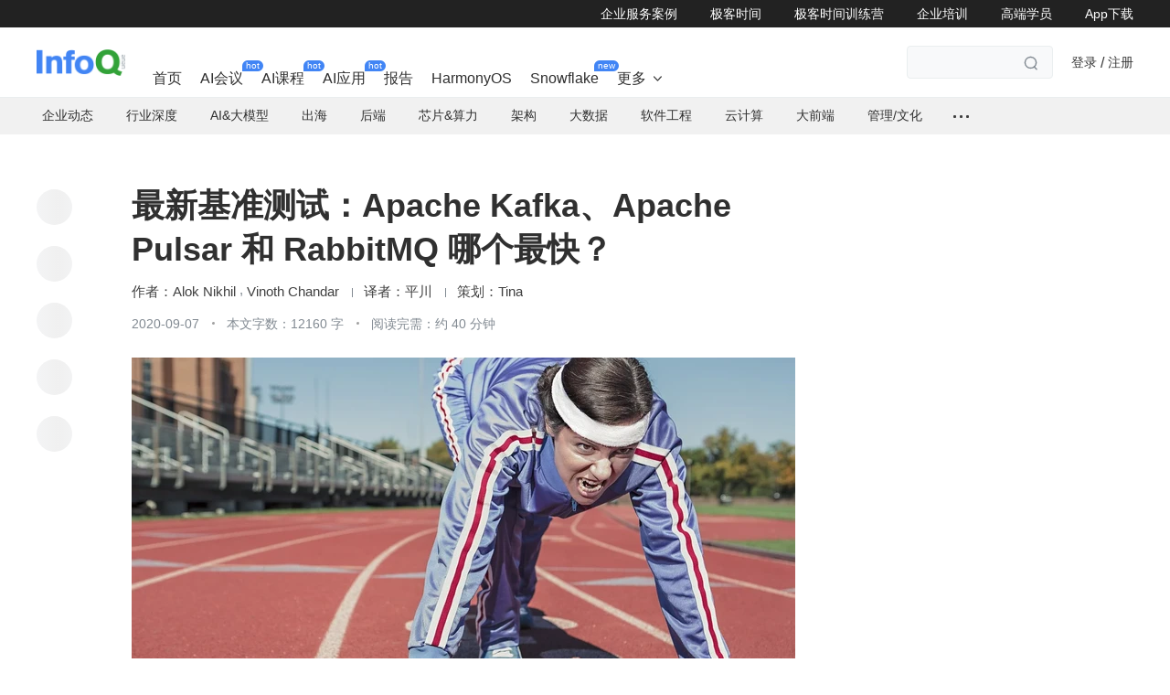

--- FILE ---
content_type: text/html;charset=utf-8
request_url: https://www.infoq.cn/article/9KHGJkkc1Mvq0oKzRWoJ?utm_source=related_read_bottom&utm_medium=article
body_size: 71284
content:
<!DOCTYPE html><html><head><meta charset="utf-8"><meta name="viewport" content="width=device-width, initial-scale=1.0, maximum-scale=1.0, minimum-scale=1.0, user-scalable=0, viewport-fit=cover"><script type="importmap">{"imports":{"#entry":"https://static001.geekbang.org/static/web/nuxt/www.infoq.cn/Dies-cSa.js"}}</script><title>最新基准测试：Apache Kafka、Apache Pulsar和RabbitMQ哪个最快？ - InfoQ</title><script src="https://open.work.weixin.qq.com/wwopen/js/jwxwork-1.0.0.js"></script><style>@charset "UTF-8";@font-face{font-family:iconfont;src:url(//at.alicdn.com/t/c/font_2513206_wytyk8mrnm9.woff2?t=1736152035118) format("woff2"),url(//at.alicdn.com/t/c/font_2513206_wytyk8mrnm9.woff?t=1736152035118) format("woff"),url(//at.alicdn.com/t/c/font_2513206_wytyk8mrnm9.ttf?t=1736152035118) format("truetype")}.iconfont{-webkit-text-stroke-width:.2px}@font-face{font-family:desgin-iconfont;src:url(//at.alicdn.com/t/c/font_4048882_wmtfea2ydp.woff2?t=1687949736607) format("woff2"),url(//at.alicdn.com/t/c/font_4048882_wmtfea2ydp.woff?t=1687949736607) format("woff"),url(//at.alicdn.com/t/c/font_4048882_wmtfea2ydp.ttf?t=1687949736607) format("truetype")}.desgin-iconfont{font-family:desgin-iconfont!important;font-size:16px;font-style:normal;-webkit-font-smoothing:antialiased;-moz-osx-font-smoothing:grayscale}@font-face{font-family:BEBAS;font-style:normal;font-weight:400;src:url(https://static001.geekbang.org/static/font/bebas/BEBAS.woff2) format("woff2"),url(https://static001.geekbang.org/static/font/bebas/BEBAS.woff) format("woff"),url(https://static001.geekbang.org/static/font/bebas/BEBAS.ttf) format("truetype"),url(https://static001.geekbang.org/static/font/bebas/BEBAS.eot) format("embedded-opentype"),url(https://static001.geekbang.org/static/font/bebas/BEBAS.svg) format("svg")}@font-face{font-family:alibaba;font-style:normal;font-weight:400;src:url(https://static001.geekbang.org/static/font/alibaba/AlibabaPuHuiTi-3-95-ExtraBold.woff2) format("woff2"),url(https://static001.geekbang.org/static/font/alibaba/AlibabaPuHuiTi-3-95-ExtraBold.woff) format("woff"),url(https://static001.geekbang.org/static/font/alibaba/AlibabaPuHuiTi-3-95-ExtraBold.ttf) format("truetype"),url(https://static001.geekbang.org/static/font/alibaba/AlibabaPuHuiTi-3-95-ExtraBold.eot) format("embedded-opentype")}[gk-modal-layer]{background-color:#0000009e}html{color:#353535;-webkit-text-size-adjust:100%;-moz-text-size-adjust:100%;text-size-adjust:100%;text-rendering:optimizelegibility;-webkit-font-smoothing:antialiased;font-family:Helvetica Neue,PingFang SC,Verdana,Microsoft Yahei,Hiragino Sans GB,Microsoft Sans Serif,WenQuanYi Micro Hei,sans-serif;font-weight:400}html.borderbox *,html.borderbox :after,html.borderbox :before{box-sizing:border-box}article,aside,blockquote,body,button,code,dd,details,dl,dt,fieldset,figcaption,figure,footer,form,h1,h2,h3,h4,h5,h6,header,hr,input,legend,li,menu,nav,ol,p,pre,section,td,textarea,th,ul{margin:0;padding:0}article,aside,details,figcaption,figure,footer,header,menu,nav,section{display:block}audio,canvas,video{display:inline-block}body,button,input,select,textarea{font:400 1em/1.8 PingFang SC,Lantinghei SC,Microsoft Yahei,Hiragino Sans GB,Microsoft Sans Serif,WenQuanYi Micro Hei,Helvetica,sans-serif}button::-moz-focus-inner,input::-moz-focus-inner{border:0;padding:0}table{border-collapse:collapse;border-spacing:0}b,h1,h2,h3,h4,h5,h6{font-size:100%;font-weight:400}fieldset,img{border:0}blockquote{border-left:1px solid #1abc9c;color:#999;font-weight:400;margin:1em 3em 1em 2em;padding-left:1em;position:relative}@media only screen and (max-width:640px){blockquote{margin:1em 0}}abbr,acronym{border-bottom:1px dotted;font-variant:normal}abbr{cursor:help}del{text-decoration:line-through}address,caption,cite,code,dfn,em,th,var{font-style:normal;font-weight:400}ol,ul{list-style:none}caption,th{text-align:left}q:after,q:before{content:""}sub,sup{font-size:75%;line-height:0;position:relative}:root sub,:root sup{vertical-align:baseline}sup{top:-.5em}sub{bottom:-.25em}a{color:#1abc9c;transition:all .3s linear}a:hover{text-decoration:underline}.typo a{border-bottom:1px solid #1abc9c}.typo a:hover{border-bottom-color:#555;color:#555}.typo a:hover,a,ins{text-decoration:none}.typo-u,u{text-decoration:underline}mark{background:#fffdd1;border-bottom:1px solid #ffedce;margin:0 5px;padding:2px}pre{background:#f8f8f8;border:1px solid #ddd;padding:1em 1.5em}hr{border:none;border-bottom:1px solid #cfcfcf;height:10px;margin-bottom:.8em}.typo-small,figcaption,small{color:#888;font-size:.9em}b,strong{color:#000;font-weight:700}::-webkit-input-placeholder{color:#a9a9a9}::-moz-placeholder{color:#a9a9a9}:-ms-input-placeholder{color:#a9a9a9}:-moz-placeholder{color:#a9a9a9}[draggable]{cursor:move}.clearfix:after,.clearfix:before{content:"";display:table}.clearfix:after{clear:both}.clearfix{zoom:1}.textwrap,.textwrap td,.textwrap th{word-wrap:break-word;word-break:break-all}.textwrap-table{table-layout:fixed}.serif{font-family:Palatino,Optima,Georgia,serif}.typo dl,.typo form,.typo hr,.typo ol,.typo p,.typo pre,.typo table,.typo ul,.typo-dl,.typo-form,.typo-hr,.typo-ol,.typo-p,.typo-pre,.typo-table,.typo-ul,blockquote{margin-bottom:1rem}h1,h2,h3,h4,h5,h6{color:#000;font-family:PingFang SC,Helvetica Neue,Verdana,Microsoft Yahei,Hiragino Sans GB,Microsoft Sans Serif,WenQuanYi Micro Hei,sans-serif;line-height:1.35}.typo h1,.typo h2,.typo h3,.typo h4,.typo h5,.typo h6,.typo-h1,.typo-h2,.typo-h3,.typo-h4,.typo-h5,.typo-h6{line-height:1.35;margin-bottom:.6em;margin-top:1.2em}.typo h1,.typo-h1{font-size:2em}.typo h2,.typo-h2{font-size:1.8em}.typo h3,.typo-h3{font-size:1.6em}.typo h4,.typo-h4{font-size:1.4em}.typo h5,.typo h6,.typo-h5,.typo-h6{font-size:1.2em}.typo ul,.typo-ul{list-style:disc;margin-left:1.3em}.typo ol,.typo-ol{list-style:decimal;margin-left:1.9em}.typo li ol,.typo li ul,.typo-ol ol,.typo-ol ul,.typo-ul ol,.typo-ul ul{margin-bottom:.8em;margin-left:2em}.typo li ul,.typo-ol ul,.typo-ul ul{list-style:circle}.typo table caption,.typo table td,.typo table th,.typo-table td,.typo-table th{border:1px solid #ddd;color:#666;padding:.5em 1em}.typo table th,.typo-table th{background:#fbfbfb}.typo table thead th,.typo-table thead th{background:#f1f1f1}.typo table caption{border-bottom:none}.typo-input,.typo-textarea{-webkit-appearance:none;border-radius:0}.typo em,.typo-em,caption,legend{color:#000;font-weight:inherit}.typo-em{position:relative}.typo-em:after{content:"・・・・・・・・・・・・・・・・・・・・・・・・・・・・・・・・・・・・・・・・・・・・・・・・・・・・・・・・・・・・・・・・・・・・・・・・・・・・・・・・・・・・・・・・・・・・・・・・・・・・";left:0;overflow:hidden;position:absolute;top:.65em;white-space:nowrap;width:100%}.typo img{max-width:100%}.scale-show-enter-active[data-position=top]{transform-origin:center bottom 0}.scale-show-enter-active[data-position=top-start]{transform-origin:left bottom 0}.scale-show-enter-active[data-position=top-end]{transform-origin:right bottom 0}.scale-show-enter-active[data-position=bottom]{transform-origin:center top 0}.scale-show-enter-active[data-position=bottom-start]{transform-origin:left top 0}.scale-show-enter-active[data-position=bottom-end]{transform-origin:right top 0}.scale-show-enter-active[data-position=left]{transform-origin:right center 0}.scale-show-enter-active[data-position=left-start]{transform-origin:right top 0}.scale-show-enter-active[data-position=left-end]{transform-origin:right bottom 0}.scale-show-enter-active[data-position=right]{transform-origin:left center 0}.scale-show-enter-active[data-position=right-start]{transform-origin:left top 0}.scale-show-enter-active[data-position=right-end]{transform-origin:left bottom 0}.scale-show-enter-active{animation:scale-show .2s cubic-bezier(.23,1,.32,1)}.scale-show-leave-active[data-position=top]{transform-origin:center bottom 0}.scale-show-leave-active[data-position=top-start]{transform-origin:left bottom 0}.scale-show-leave-active[data-position=top-end]{transform-origin:right bottom 0}.scale-show-leave-active[data-position=bottom]{transform-origin:center top 0}.scale-show-leave-active[data-position=bottom-start]{transform-origin:left top 0}.scale-show-leave-active[data-position=bottom-end]{transform-origin:right top 0}.scale-show-leave-active[data-position=left]{transform-origin:right center 0}.scale-show-leave-active[data-position=left-start]{transform-origin:right top 0}.scale-show-leave-active[data-position=left-end]{transform-origin:right bottom 0}.scale-show-leave-active[data-position=right]{transform-origin:left center 0}.scale-show-leave-active[data-position=right-start]{transform-origin:left top 0}.scale-show-leave-active[data-position=right-end]{transform-origin:left bottom 0}.scale-show-leave-active{animation:scale-show .2s cubic-bezier(.23,1,.32,1) reverse}@keyframes scale-show{0%{opacity:0;transform:scale(.8) translateZ(0)}to{opacity:1;transform:scale(1) translateZ(0)}}.dropdown-slide-enter-active[data-position^=top]{transform-origin:bottom center}.dropdown-slide-enter-active[data-position^=bottom]{transform-origin:top center}.dropdown-slide-enter-active{animation:popup-slide-in-y .4s cubic-bezier(.23,1,.32,1)}.dropdown-slide-leave-active[data-position^=top]{transform-origin:bottom center}.dropdown-slide-leave-active[data-position^=bottom]{transform-origin:top center}.dropdown-slide-leave-active{animation:popup-slide-out-y .6s cubic-bezier(.23,1,.32,1)}.slide-bottom-enter-active[data-position^=top]{transform-origin:bottom center}.slide-bottom-enter-active[data-position^=bottom]{transform-origin:top center}.slide-bottom-enter-active{animation:popup-slide-in-y .4s cubic-bezier(.23,1,.32,1)}.slide-bottom-leave-active[data-position^=top]{transform-origin:bottom center}.slide-bottom-leave-active[data-position^=bottom]{transform-origin:top center}.slide-bottom-leave-active{animation:popup-slide-out-y .6s cubic-bezier(.23,1,.32,1)}.slide-top-enter-active[data-position^=top]{transform-origin:bottom center}.slide-top-enter-active[data-position^=bottom]{transform-origin:top center}.slide-top-enter-active{animation:popup-slide-in-y .4s cubic-bezier(.23,1,.32,1)}.slide-top-leave-active[data-position^=top]{transform-origin:bottom center}.slide-top-leave-active[data-position^=bottom]{transform-origin:top center}.slide-top-leave-active{animation:popup-slide-out-y .6s cubic-bezier(.23,1,.32,1)}.move-up-enter-active{animation:move-up-in-y .4s cubic-bezier(.23,1,.32,1);transform-origin:top center}.move-up-leave-active{animation:move-up-out-y .6s cubic-bezier(.23,1,.32,1);transform-origin:top center}.move-down-enter-active{animation:move-down-in-y .4s cubic-bezier(.23,1,.32,1);transform-origin:top center}.move-down-leave-active{animation:move-down-out-y .6s cubic-bezier(.23,1,.32,1);transform-origin:top center}.move-left-enter-active{animation:move-left-in-y .4s cubic-bezier(.23,1,.32,1);transform-origin:right center}.move-left-leave-active{animation:move-left-out-y .6s cubic-bezier(.23,1,.32,1);transform-origin:right center}.move-right-enter-active{animation:move-right-in-y .4s cubic-bezier(.23,1,.32,1);transform-origin:left center}.move-right-leave-active{animation:move-right-out-y .6s cubic-bezier(.23,1,.32,1);transform-origin:left center}.fade-enter-active,.fade-leave-active{transition:all .4s ease}.fade-enter-from,.fade-leave-to{opacity:0}.fade-in-up-enter-active{animation:fade-in-up .3s ease-in;transform-origin:top center}.fade-in-up-leave-active{animation:fade-out-up .4s ease-out;transform-origin:top center}.fade-in-down-enter-active{animation:fade-in-down .3s ease-in;transform-origin:top center}.fade-in-down-leave-active{animation:fade-out-down .4s ease-out;transform-origin:top center}@keyframes popup-slide-in-y{0%{opacity:0;transform:scaleY(.4)}to{opacity:1;transform:scaleY(1)}}@keyframes popup-slide-out-y{0%{opacity:1;transform:scaleY(1)}to{opacity:0;transform:scaleY(.4)}}@keyframes move-down-in-y{0%{transform:translateY(-100%)}to{transform:translateY(0)}}@keyframes move-down-out-y{0%{transform:translateY(0)}to{transform:translateY(-100%)}}@keyframes move-up-in-y{0%{transform:translateY(100%)}to{transform:translateY(0)}}@keyframes move-up-out-y{0%{transform:translateY(0)}to{transform:translateY(100%)}}@keyframes move-right-in-y{0%{transform:translate(-100%)}to{transform:translate(0)}}@keyframes move-right-out-y{0%{transform:translate(0)}to{transform:translate(-100%)}}@keyframes move-left-in-y{0%{transform:translate(100%)}to{transform:translate(0)}}@keyframes move-left-out-y{0%{transform:translate(0)}to{transform:translate(100%)}}@keyframes fade-in-up{0%{opacity:0;transform:translate3d(0,100%,0)}to{opacity:1;transform:translateZ(0)}}@keyframes fade-out-up{0%{opacity:1;transform:translateZ(0)}to{opacity:0;transform:translate3d(0,100%,0)}}@keyframes fade-in-down{0%{opacity:0;transform:translate3d(0,-50%,0)}to{opacity:1;transform:translateZ(0)}}@keyframes fade-out-down{0%{opacity:1;transform:translateZ(0)}to{opacity:0;transform:translate3d(0,-50%,0)}}@keyframes gk-rotate{0%{transform:rotate(0)}to{transform:rotate(1turn)}}@keyframes gk-rotate-reverse{0%{transform:rotate(0)}to{transform:rotate(1turn)}}[gkscrollbar-color=base] [bar=x]{bottom:0;left:0;right:0}[gkscrollbar-color=base] [bar=y]{bottom:5px;right:0;top:5px}[gkscrollbar-color=base] [gk-scrollbar-thumb]:after{background:#c9c9c9}[gkscrollbar-color=base] [thumb=x]{bottom:0;height:6px;left:0}[gkscrollbar-color=base] [thumb=x]:after{border-radius:6px;height:6px;width:100%}[gkscrollbar-color=base] [thumb=y]{right:0;top:0;width:10px}[gkscrollbar-color=base] [thumb=y]:after{border-radius:4px;height:100%;margin:0 auto;width:4px}[gk-toast-name=base] [gk-toast-content]{background:#000000b3;border-radius:4px;color:#fff;padding:12px 15px}[gk-toast-name=base] [gk-toast-content][use-icon=true]{border-radius:12px}[gk-toast-name=base] [gk-toast-message]{color:#fff}[gk-toast-name=base][gk-toast-position=center]{margin-top:-30px;top:50%}[gk-toast-name=base] [gk-toast-wrap]{align-items:center;display:flex}[gk-toast-name=base][gk-toast-position=top]{top:4%}[gk-toast-name=base][gk-toast-position=bottom]{bottom:10%}[gkbtn-size=primary]{border-radius:4px;font-size:14px;font-weight:500;height:36px;min-width:68px;padding:0 18px}[gkbtn-size=primary]>[icon]:has(+[gk-button-label]){color:inherit;font-size:14px;margin-right:4px;pointer-events:none}[gkbtn-size=primary] [gk-button-label]+[icon]{font-size:12px;margin-left:4px}[gkbtn-size=primary]>[alias=arrow],[gkbtn-size=primary]>[arrow]{transition:all .3s ease}[gkbtn-size=primary]>[alias=arrow][focused],[gkbtn-size=primary]>[arrow][focused]{transform:rotate(180deg)}[gkbtn-size=bigger]{border-radius:4px;font-size:14px;font-weight:500;height:40px;padding:0 20px}[gkbtn-size=bigger]>[icon]:has(+[gk-button-label]){color:inherit;font-size:14px;margin-right:4px;pointer-events:none}[gkbtn-size=bigger] [gk-button-label]+[icon]{font-size:12px;margin-left:4px}[gkbtn-size=bigger]>[alias=arrow],[gkbtn-size=bigger]>[arrow]{transition:all .3s ease}[gkbtn-size=bigger]>[alias=arrow][focused],[gkbtn-size=bigger]>[arrow][focused]{transform:rotate(180deg)}[gkbtn-size=big]{border-radius:4px;font-size:14px;font-weight:500;height:32px;padding:0 16px}[gkbtn-size=big]>[icon]:has(+[gk-button-label]){color:inherit;font-size:14px;margin-right:4px;pointer-events:none}[gkbtn-size=big] [gk-button-label]+[icon]{font-size:12px;margin-left:4px}[gkbtn-size=big]>[alias=arrow],[gkbtn-size=big]>[arrow]{transition:all .3s ease}[gkbtn-size=big]>[alias=arrow][focused],[gkbtn-size=big]>[arrow][focused]{transform:rotate(180deg)}[gkbtn-size=normal]{border-radius:4px;font-size:14px;font-weight:500;height:36px;min-width:68px;padding:0}[gkbtn-size=normal]>[icon]:has(+[gk-button-label]){color:inherit;font-size:14px;margin-right:4px;pointer-events:none}[gkbtn-size=normal] [gk-button-label]+[icon]{font-size:12px;margin-left:4px}[gkbtn-size=normal]>[alias=arrow],[gkbtn-size=normal]>[arrow]{transition:all .3s ease}[gkbtn-size=normal]>[alias=arrow][focused],[gkbtn-size=normal]>[arrow][focused]{transform:rotate(180deg)}[gkbtn-size=small]{border-radius:4px;font-size:12px;font-weight:500;height:24px;min-width:55px;padding:0 12px}[gkbtn-size=small]>[icon]:has(+[gk-button-label]){color:inherit;font-size:12px;margin-right:4px;pointer-events:none}[gkbtn-size=small] [gk-button-label]+[icon]{font-size:12px;margin-left:4px}[gkbtn-size=small]>[alias=arrow],[gkbtn-size=small]>[arrow]{transition:all .3s ease}[gkbtn-size=small]>[alias=arrow][focused],[gkbtn-size=small]>[arrow][focused]{transform:rotate(180deg)}[gkbtn-color=brand-primary]{background-color:#4285f4;color:#fff}[app-layout-type-pc] [gkbtn-color=brand-primary]:not([disabled]):hover{background-color:#5e97f5}[gkbtn-color=brand-primary]:not([disabled]):hover:active,[gkbtn-color=brand-primary]:not([disabled])[tooltip-focus],[gkbtn-color=brand-primary]:not([disabled])[tooltip-focus]:hover{background-color:#3b77db}[gkbtn-color=brand-primary][disabled]{background-color:#b3cefb}[gkbtn-color=brand-light]{background-color:#f0f7ff;color:#4285f4}[app-layout-type-pc] [gkbtn-color=brand-light]:not([disabled]):hover{color:#5e97f5}[gkbtn-color=brand-light]:not([disabled]):hover:active,[gkbtn-color=brand-light]:not([disabled])[tooltip-focus],[gkbtn-color=brand-light]:not([disabled])[tooltip-focus]:hover{background-color:#e3edfe;color:#3b77db}[gkbtn-color=brand-light][disabled]{background-color:#f0f7ff;color:#a5c5fa}[gkbtn-color=brand-dashed]{border:1px dashed #b3cefb;color:#4285f4}[app-layout-type-pc] [gkbtn-color=brand-dashed]:not([disabled]):hover{color:#5e97f5}[gkbtn-color=brand-dashed]:not([disabled]):hover:active,[gkbtn-color=brand-dashed]:not([disabled])[tooltip-focus],[gkbtn-color=brand-dashed]:not([disabled])[tooltip-focus]:hover{border-color:#3b77db;color:#3b77db}[gkbtn-color=brand-dashed][disabled]{border-color:#b3cefb;color:#a5c5fa}[gkbtn-color=brand-border]{border:1px solid #edeff1}[app-layout-type-pc] [gkbtn-color=brand-border]:not([disabled]):hover{border-color:#4285f4}[gkbtn-color=brand-border][disabled]{color:#edeff1}[app-layout-type-pc] [gkbtn-color=brand-border]:not([disabled]):hover,[gkbtn-color=brand-border]{color:#2a2a2a}[gkbtn-color=brand-border]:not([disabled]):hover:active,[gkbtn-color=brand-border]:not([disabled])[tooltip-focus],[gkbtn-color=brand-border]:not([disabled])[tooltip-focus]:hover{border-color:#4285f4;color:#4285f4}[gkbtn-color=brand-border][disabled]{color:#9fa4ae}[gkbtn-color=brand-ghost]{color:#2a2a2a}[app-layout-type-pc] [gkbtn-color=brand-ghost]:not([disabled]):hover{background-color:#f6f7f9}[gkbtn-color=brand-ghost]:not([disabled]):hover:active,[gkbtn-color=brand-ghost]:not([disabled])[tooltip-focus],[gkbtn-color=brand-ghost]:not([disabled])[tooltip-focus]:hover{background-color:#f0f7ff;color:#4285f4}[gkbtn-color=brand-ghost][disabled]{color:#9fa4ae}[gkbtn-color=brand-link]{color:#4285f4}[app-layout-type-pc] [gkbtn-color=brand-link]:not([disabled]):hover{color:#5e97f5;text-decoration:underline}[gkbtn-color=brand-link]:not([disabled]):hover:active,[gkbtn-color=brand-link]:not([disabled])[tooltip-focus],[gkbtn-color=brand-link]:not([disabled])[tooltip-focus]:hover{color:#3b77db;text-decoration:underline}[gkbtn-color=brand-link][disabled]{color:#a5c5fa}[gkbtn-color=success-primary]{background-color:#00b44f;color:#fff}[app-layout-type-pc] [gkbtn-color=success-primary]:not([disabled]):hover{background-color:#26bf69}[gkbtn-color=success-primary]:not([disabled]):hover:active,[gkbtn-color=success-primary]:not([disabled])[tooltip-focus],[gkbtn-color=success-primary]:not([disabled])[tooltip-focus]:hover{background-color:#00a046}[gkbtn-color=success-primary][disabled]{background-color:#99e1b9}[gkbtn-color=success-light]{background-color:#e7faef;color:#00b44f}[app-layout-type-pc] [gkbtn-color=success-light]:not([disabled]):hover{color:#26bf69}[gkbtn-color=success-light]:not([disabled]):hover:active,[gkbtn-color=success-light]:not([disabled])[tooltip-focus],[gkbtn-color=success-light]:not([disabled])[tooltip-focus]:hover{background-color:#d6f3e3;color:#00a046}[gkbtn-color=success-light][disabled]{background-color:#e7faef;color:#85dbab}[gkbtn-color=success-dashed]{border:1px dashed #99e1b9;color:#00b44f}[app-layout-type-pc] [gkbtn-color=success-dashed]:not([disabled]):hover{color:#26bf69}[gkbtn-color=success-dashed]:not([disabled]):hover:active,[gkbtn-color=success-dashed]:not([disabled])[tooltip-focus],[gkbtn-color=success-dashed]:not([disabled])[tooltip-focus]:hover{border-color:#00a046;color:#00a046}[gkbtn-color=success-dashed][disabled]{border-color:#99e1b9;color:#85dbab}[gkbtn-color=success-border]{border:1px solid #00b44f}[app-layout-type-pc] [gkbtn-color=success-border]:not([disabled]):hover{border-color:#26bf69}[gkbtn-color=success-border][disabled]{color:#99e1b9}[gkbtn-color=success-border]{color:#00b44f}[app-layout-type-pc] [gkbtn-color=success-border]:not([disabled]):hover{color:#26bf69}[gkbtn-color=success-border]:not([disabled]):hover:active,[gkbtn-color=success-border]:not([disabled])[tooltip-focus],[gkbtn-color=success-border]:not([disabled])[tooltip-focus]:hover{border-color:#00a046;color:#00b44f}[gkbtn-color=success-border][disabled]{color:#85dbab}[gkbtn-color=success-ghost]{color:#00b44f}[app-layout-type-pc] [gkbtn-color=success-ghost]:not([disabled]):hover{background-color:#f6f7f9}[gkbtn-color=success-ghost]:not([disabled]):hover:active,[gkbtn-color=success-ghost]:not([disabled])[tooltip-focus],[gkbtn-color=success-ghost]:not([disabled])[tooltip-focus]:hover{background-color:#e7faef;color:#00b44f}[gkbtn-color=success-ghost][disabled]{color:#85dbab}[gkbtn-color=success-link]{color:#00b44f}[app-layout-type-pc] [gkbtn-color=success-link]:not([disabled]):hover{color:#26bf69;text-decoration:underline}[gkbtn-color=success-link]:not([disabled]):hover:active,[gkbtn-color=success-link]:not([disabled])[tooltip-focus],[gkbtn-color=success-link]:not([disabled])[tooltip-focus]:hover{color:#00a046;text-decoration:underline}[gkbtn-color=success-link][disabled]{color:#85dbab}[gkbtn-color=warning-primary]{background-color:#ff9800;color:#fff}[app-layout-type-pc] [gkbtn-color=warning-primary]:not([disabled]):hover{background-color:#ffa726}[gkbtn-color=warning-primary]:not([disabled]):hover:active,[gkbtn-color=warning-primary]:not([disabled])[tooltip-focus],[gkbtn-color=warning-primary]:not([disabled])[tooltip-focus]:hover{background-color:#e58800}[gkbtn-color=warning-primary][disabled]{background-color:#ffd699}[gkbtn-color=warning-light]{background-color:#fff5e5;color:#ff9800}[app-layout-type-pc] [gkbtn-color=warning-light]:not([disabled]):hover{color:#ffa726}[gkbtn-color=warning-light]:not([disabled]):hover:active,[gkbtn-color=warning-light]:not([disabled])[tooltip-focus],[gkbtn-color=warning-light]:not([disabled])[tooltip-focus]:hover{background-color:#ffeed6;color:#e58800}[gkbtn-color=warning-light][disabled]{background-color:#fff5e5;color:#ffce85}[gkbtn-color=warning-dashed]{border:1px dashed #ffd699;color:#ff9800}[app-layout-type-pc] [gkbtn-color=warning-dashed]:not([disabled]):hover{color:#ffa726}[gkbtn-color=warning-dashed]:not([disabled]):hover:active,[gkbtn-color=warning-dashed]:not([disabled])[tooltip-focus],[gkbtn-color=warning-dashed]:not([disabled])[tooltip-focus]:hover{border-color:#e58800;color:#e58800}[gkbtn-color=warning-dashed][disabled]{border-color:#ffd699;color:#ffce85}[gkbtn-color=warning-border]{border:1px solid #ff9800}[app-layout-type-pc] [gkbtn-color=warning-border]:not([disabled]):hover{border-color:#ffa726}[gkbtn-color=warning-border][disabled]{color:#ffd699}[gkbtn-color=warning-border]{color:#ff9800}[app-layout-type-pc] [gkbtn-color=warning-border]:not([disabled]):hover{color:#ffa726}[gkbtn-color=warning-border]:not([disabled]):hover:active,[gkbtn-color=warning-border]:not([disabled])[tooltip-focus],[gkbtn-color=warning-border]:not([disabled])[tooltip-focus]:hover{border-color:#e58800;color:#ff9800}[gkbtn-color=warning-border][disabled]{color:#ffce85}[gkbtn-color=warning-ghost]{color:#ff9800}[app-layout-type-pc] [gkbtn-color=warning-ghost]:not([disabled]):hover{background-color:#f6f7f9}[gkbtn-color=warning-ghost]:not([disabled]):hover:active,[gkbtn-color=warning-ghost]:not([disabled])[tooltip-focus],[gkbtn-color=warning-ghost]:not([disabled])[tooltip-focus]:hover{background-color:#fff5e5;color:#ff9800}[gkbtn-color=warning-ghost][disabled]{color:#ffce85}[gkbtn-color=warning-link]{color:#ff9800}[app-layout-type-pc] [gkbtn-color=warning-link]:not([disabled]):hover{color:#ffa726;text-decoration:underline}[gkbtn-color=warning-link]:not([disabled]):hover:active,[gkbtn-color=warning-link]:not([disabled])[tooltip-focus],[gkbtn-color=warning-link]:not([disabled])[tooltip-focus]:hover{color:#e58800;text-decoration:underline}[gkbtn-color=warning-link][disabled]{color:#ffce85}[gkbtn-color=danger-primary]{background-color:#f16547;color:#fff}[app-layout-type-pc] [gkbtn-color=danger-primary]:not([disabled]):hover{background-color:#f37b62}[gkbtn-color=danger-primary]:not([disabled]):hover:active,[gkbtn-color=danger-primary]:not([disabled])[tooltip-focus],[gkbtn-color=danger-primary]:not([disabled])[tooltip-focus]:hover{background-color:#db5539}[gkbtn-color=danger-primary][disabled]{background-color:#f9c1b5}[gkbtn-color=danger-light]{background-color:#fef0ed;color:#f16547}[app-layout-type-pc] [gkbtn-color=danger-light]:not([disabled]):hover{color:#f37b62}[gkbtn-color=danger-light]:not([disabled]):hover:active,[gkbtn-color=danger-light]:not([disabled])[tooltip-focus],[gkbtn-color=danger-light]:not([disabled])[tooltip-focus]:hover{background-color:#fde6e1;color:#db5539}[gkbtn-color=danger-light][disabled]{background-color:#fef0ed;color:#f9b5a7}[gkbtn-color=danger-dashed]{border:1px dashed #f9c1b5;color:#f16547}[app-layout-type-pc] [gkbtn-color=danger-dashed]:not([disabled]):hover{color:#f37b62}[gkbtn-color=danger-dashed]:not([disabled]):hover:active,[gkbtn-color=danger-dashed]:not([disabled])[tooltip-focus],[gkbtn-color=danger-dashed]:not([disabled])[tooltip-focus]:hover{border-color:#db5539;color:#db5539}[gkbtn-color=danger-dashed][disabled]{border-color:#f9c1b5;color:#f9b5a7}[gkbtn-color=danger-border]{border:1px solid #f16547}[app-layout-type-pc] [gkbtn-color=danger-border]:not([disabled]):hover{border-color:#f37b62}[gkbtn-color=danger-border][disabled]{color:#f9c1b5}[gkbtn-color=danger-border]{color:#f16547}[app-layout-type-pc] [gkbtn-color=danger-border]:not([disabled]):hover{color:#f37b62}[gkbtn-color=danger-border]:not([disabled]):hover:active,[gkbtn-color=danger-border]:not([disabled])[tooltip-focus],[gkbtn-color=danger-border]:not([disabled])[tooltip-focus]:hover{border-color:#db5539;color:#f16547}[gkbtn-color=danger-border][disabled]{color:#f9b5a7}[gkbtn-color=danger-ghost]{color:#f16547}[app-layout-type-pc] [gkbtn-color=danger-ghost]:not([disabled]):hover{background-color:#f6f7f9}[gkbtn-color=danger-ghost]:not([disabled]):hover:active,[gkbtn-color=danger-ghost]:not([disabled])[tooltip-focus],[gkbtn-color=danger-ghost]:not([disabled])[tooltip-focus]:hover{background-color:#fef0ed;color:#f16547}[gkbtn-color=danger-ghost][disabled]{color:#f9b5a7}[gkbtn-color=danger-link]{color:#f16547}[app-layout-type-pc] [gkbtn-color=danger-link]:not([disabled]):hover{color:#f37b62;text-decoration:underline}[gkbtn-color=danger-link]:not([disabled]):hover:active,[gkbtn-color=danger-link]:not([disabled])[tooltip-focus],[gkbtn-color=danger-link]:not([disabled])[tooltip-focus]:hover{color:#db5539;text-decoration:underline}[gkbtn-color=danger-link][disabled]{color:#f9b5a7}[gkbtn-color=blue-primary]{background-color:#1458d4;color:#fff}[app-layout-type-pc] [gkbtn-color=blue-primary]:not([disabled]):hover{background-color:#387bf4}[gkbtn-color=blue-primary]:not([disabled]):hover:active,[gkbtn-color=blue-primary]:not([disabled])[tooltip-focus],[gkbtn-color=blue-primary]:not([disabled])[tooltip-focus]:hover{background-color:#104cc0}[gkbtn-color=blue-primary][disabled]{background-color:#b7cdf8}[gkbtn-color=blue-light]{background-color:#eaf1fd;color:#1458d4}[app-layout-type-pc] [gkbtn-color=blue-light]:not([disabled]):hover{color:#387bf4}[gkbtn-color=blue-light]:not([disabled]):hover:active,[gkbtn-color=blue-light]:not([disabled])[tooltip-focus],[gkbtn-color=blue-light]:not([disabled])[tooltip-focus]:hover{background-color:#dde8fc;color:#104cc0}[gkbtn-color=blue-light][disabled]{background-color:#eaf1fd;color:#a5c0f6}[gkbtn-color=blue-dashed]{border:1px dashed #b7cdf8;color:#1458d4}[app-layout-type-pc] [gkbtn-color=blue-dashed]:not([disabled]):hover{color:#387bf4}[gkbtn-color=blue-dashed]:not([disabled]):hover:active,[gkbtn-color=blue-dashed]:not([disabled])[tooltip-focus],[gkbtn-color=blue-dashed]:not([disabled])[tooltip-focus]:hover{border-color:#104cc0;color:#104cc0}[gkbtn-color=blue-dashed][disabled]{border-color:#b7cdf8;color:#a5c0f6}[gkbtn-color=blue-border]{border:1px solid #1458d4}[app-layout-type-pc] [gkbtn-color=blue-border]:not([disabled]):hover{border-color:#387bf4}[gkbtn-color=blue-border][disabled]{color:#b7cdf8}[gkbtn-color=blue-border]{color:#1458d4}[app-layout-type-pc] [gkbtn-color=blue-border]:not([disabled]):hover{color:#387bf4}[gkbtn-color=blue-border]:not([disabled]):hover:active,[gkbtn-color=blue-border]:not([disabled])[tooltip-focus],[gkbtn-color=blue-border]:not([disabled])[tooltip-focus]:hover{border-color:#104cc0;color:#1458d4}[gkbtn-color=blue-border][disabled]{color:#a5c0f6}[gkbtn-color=blue-ghost]{color:#1458d4}[app-layout-type-pc] [gkbtn-color=blue-ghost]:not([disabled]):hover{background-color:#f6f7f9}[gkbtn-color=blue-ghost]:not([disabled]):hover:active,[gkbtn-color=blue-ghost]:not([disabled])[tooltip-focus],[gkbtn-color=blue-ghost]:not([disabled])[tooltip-focus]:hover{background-color:#eaf1fd;color:#1458d4}[gkbtn-color=blue-ghost][disabled]{color:#a5c0f6}[gkbtn-color=blue-link]{color:#1458d4}[app-layout-type-pc] [gkbtn-color=blue-link]:not([disabled]):hover{color:#387bf4;text-decoration:underline}[gkbtn-color=blue-link]:not([disabled]):hover:active,[gkbtn-color=blue-link]:not([disabled])[tooltip-focus],[gkbtn-color=blue-link]:not([disabled])[tooltip-focus]:hover{color:#104cc0;text-decoration:underline}[gkbtn-color=blue-link][disabled]{color:#a5c0f6}[gkbtn-color=orange-primary]{background-color:#ff862c;color:#fff}[app-layout-type-pc] [gkbtn-color=orange-primary]:not([disabled]):hover{background-color:#ff984b}[gkbtn-color=orange-primary]:not([disabled]):hover:active,[gkbtn-color=orange-primary]:not([disabled])[tooltip-focus],[gkbtn-color=orange-primary]:not([disabled])[tooltip-focus]:hover{background-color:#eb7b28}[gkbtn-color=orange-primary][disabled]{background-color:#ffd1b0}[gkbtn-color=orange-light]{background-color:#fff5ed;color:#ff862c}[app-layout-type-pc] [gkbtn-color=orange-light]:not([disabled]):hover{color:#ff984b}[gkbtn-color=orange-light]:not([disabled]):hover:active,[gkbtn-color=orange-light]:not([disabled])[tooltip-focus],[gkbtn-color=orange-light]:not([disabled])[tooltip-focus]:hover{background-color:#ffecdd;color:#eb7b28}[gkbtn-color=orange-light][disabled]{background-color:#fff5ed;color:#ffc69a}[gkbtn-color=orange-dashed]{border:1px dashed #ffd1b0;color:#ff862c}[app-layout-type-pc] [gkbtn-color=orange-dashed]:not([disabled]):hover{color:#ff984b}[gkbtn-color=orange-dashed]:not([disabled]):hover:active,[gkbtn-color=orange-dashed]:not([disabled])[tooltip-focus],[gkbtn-color=orange-dashed]:not([disabled])[tooltip-focus]:hover{border-color:#eb7b28;color:#eb7b28}[gkbtn-color=orange-dashed][disabled]{border-color:#ffd1b0;color:#ffc69a}[gkbtn-color=orange-border]{border:1px solid #ff862c}[app-layout-type-pc] [gkbtn-color=orange-border]:not([disabled]):hover{border-color:#ff984b}[gkbtn-color=orange-border][disabled]{color:#ffd1b0}[gkbtn-color=orange-border]{color:#ff862c}[app-layout-type-pc] [gkbtn-color=orange-border]:not([disabled]):hover{color:#ff984b}[gkbtn-color=orange-border]:not([disabled]):hover:active,[gkbtn-color=orange-border]:not([disabled])[tooltip-focus],[gkbtn-color=orange-border]:not([disabled])[tooltip-focus]:hover{border-color:#eb7b28;color:#ff862c}[gkbtn-color=orange-border][disabled]{color:#ffc69a}[gkbtn-color=orange-ghost]{color:#ff862c}[app-layout-type-pc] [gkbtn-color=orange-ghost]:not([disabled]):hover{background-color:#f6f7f9}[gkbtn-color=orange-ghost]:not([disabled]):hover:active,[gkbtn-color=orange-ghost]:not([disabled])[tooltip-focus],[gkbtn-color=orange-ghost]:not([disabled])[tooltip-focus]:hover{background-color:#fff5ed;color:#ff862c}[gkbtn-color=orange-ghost][disabled]{color:#ffc69a}[gkbtn-color=orange-link]{color:#ff862c}[app-layout-type-pc] [gkbtn-color=orange-link]:not([disabled]):hover{color:#ff984b;text-decoration:underline}[gkbtn-color=orange-link]:not([disabled]):hover:active,[gkbtn-color=orange-link]:not([disabled])[tooltip-focus],[gkbtn-color=orange-link]:not([disabled])[tooltip-focus]:hover{color:#eb7b28;text-decoration:underline}[gkbtn-color=orange-link][disabled]{color:#ffc69a}[gkbtn-color=yellow-primary]{background-color:#f7bb0c;color:#fff}[app-layout-type-pc] [gkbtn-color=yellow-primary]:not([disabled]):hover{background-color:#fbc834}[gkbtn-color=yellow-primary]:not([disabled]):hover:active,[gkbtn-color=yellow-primary]:not([disabled])[tooltip-focus],[gkbtn-color=yellow-primary]:not([disabled])[tooltip-focus]:hover{background-color:#e6ab00}[gkbtn-color=yellow-primary][disabled]{background-color:#fce49e}[gkbtn-color=yellow-light]{background-color:#fffaec;color:#f7bb0c}[app-layout-type-pc] [gkbtn-color=yellow-light]:not([disabled]):hover{color:#fbc834}[gkbtn-color=yellow-light]:not([disabled]):hover:active,[gkbtn-color=yellow-light]:not([disabled])[tooltip-focus],[gkbtn-color=yellow-light]:not([disabled])[tooltip-focus]:hover{background-color:#fdf4d8;color:#e6ab00}[gkbtn-color=yellow-light][disabled]{background-color:#fffaec;color:#fbdf8b}[gkbtn-color=yellow-dashed]{border:1px dashed #fce49e;color:#f7bb0c}[app-layout-type-pc] [gkbtn-color=yellow-dashed]:not([disabled]):hover{color:#fbc834}[gkbtn-color=yellow-dashed]:not([disabled]):hover:active,[gkbtn-color=yellow-dashed]:not([disabled])[tooltip-focus],[gkbtn-color=yellow-dashed]:not([disabled])[tooltip-focus]:hover{border-color:#e6ab00;color:#e6ab00}[gkbtn-color=yellow-dashed][disabled]{border-color:#fce49e;color:#fbdf8b}[gkbtn-color=yellow-border]{border:1px solid #f7bb0c}[app-layout-type-pc] [gkbtn-color=yellow-border]:not([disabled]):hover{border-color:#fbc834}[gkbtn-color=yellow-border][disabled]{color:#fce49e}[gkbtn-color=yellow-border]{color:#f7bb0c}[app-layout-type-pc] [gkbtn-color=yellow-border]:not([disabled]):hover{color:#fbc834}[gkbtn-color=yellow-border]:not([disabled]):hover:active,[gkbtn-color=yellow-border]:not([disabled])[tooltip-focus],[gkbtn-color=yellow-border]:not([disabled])[tooltip-focus]:hover{border-color:#e6ab00;color:#f7bb0c}[gkbtn-color=yellow-border][disabled]{color:#fbdf8b}[gkbtn-color=yellow-ghost]{color:#f7bb0c}[app-layout-type-pc] [gkbtn-color=yellow-ghost]:not([disabled]):hover{background-color:#f6f7f9}[gkbtn-color=yellow-ghost]:not([disabled]):hover:active,[gkbtn-color=yellow-ghost]:not([disabled])[tooltip-focus],[gkbtn-color=yellow-ghost]:not([disabled])[tooltip-focus]:hover{background-color:#fffaec;color:#f7bb0c}[gkbtn-color=yellow-ghost][disabled]{color:#fbdf8b}[gkbtn-color=yellow-link]{color:#f7bb0c}[app-layout-type-pc] [gkbtn-color=yellow-link]:not([disabled]):hover{color:#fbc834;text-decoration:underline}[gkbtn-color=yellow-link]:not([disabled]):hover:active,[gkbtn-color=yellow-link]:not([disabled])[tooltip-focus],[gkbtn-color=yellow-link]:not([disabled])[tooltip-focus]:hover{color:#e6ab00;text-decoration:underline}[gkbtn-color=yellow-link][disabled]{color:#fbdf8b}[gkbtn-color=green-primary]{background-color:#3db24b;color:#fff}[app-layout-type-pc] [gkbtn-color=green-primary]:not([disabled]):hover{background-color:#60c06b}[gkbtn-color=green-primary]:not([disabled]):hover:active,[gkbtn-color=green-primary]:not([disabled])[tooltip-focus],[gkbtn-color=green-primary]:not([disabled])[tooltip-focus]:hover{background-color:#369d42}[gkbtn-color=green-primary][disabled]{background-color:#b1e0b7}[gkbtn-color=green-light]{background-color:#eff9f1;color:#3db24b}[app-layout-type-pc] [gkbtn-color=green-light]:not([disabled]):hover{color:#60c06b}[gkbtn-color=green-light]:not([disabled]):hover:active,[gkbtn-color=green-light]:not([disabled])[tooltip-focus],[gkbtn-color=green-light]:not([disabled])[tooltip-focus]:hover{background-color:#e8f6e9;color:#369d42}[gkbtn-color=green-light][disabled]{background-color:#eff9f1;color:#a8dcae}[gkbtn-color=green-dashed]{border:1px dashed #b1e0b7;color:#3db24b}[app-layout-type-pc] [gkbtn-color=green-dashed]:not([disabled]):hover{color:#60c06b}[gkbtn-color=green-dashed]:not([disabled]):hover:active,[gkbtn-color=green-dashed]:not([disabled])[tooltip-focus],[gkbtn-color=green-dashed]:not([disabled])[tooltip-focus]:hover{border-color:#369d42;color:#369d42}[gkbtn-color=green-dashed][disabled]{border-color:#b1e0b7;color:#a8dcae}[gkbtn-color=green-border]{border:1px solid #3db24b}[app-layout-type-pc] [gkbtn-color=green-border]:not([disabled]):hover{border-color:#60c06b}[gkbtn-color=green-border][disabled]{color:#b1e0b7}[gkbtn-color=green-border]{color:#3db24b}[app-layout-type-pc] [gkbtn-color=green-border]:not([disabled]):hover{color:#60c06b}[gkbtn-color=green-border]:not([disabled]):hover:active,[gkbtn-color=green-border]:not([disabled])[tooltip-focus],[gkbtn-color=green-border]:not([disabled])[tooltip-focus]:hover{border-color:#369d42;color:#3db24b}[gkbtn-color=green-border][disabled]{color:#a8dcae}[gkbtn-color=green-ghost]{color:#3db24b}[app-layout-type-pc] [gkbtn-color=green-ghost]:not([disabled]):hover{background-color:#f6f7f9}[gkbtn-color=green-ghost]:not([disabled]):hover:active,[gkbtn-color=green-ghost]:not([disabled])[tooltip-focus],[gkbtn-color=green-ghost]:not([disabled])[tooltip-focus]:hover{background-color:#eff9f1;color:#3db24b}[gkbtn-color=green-ghost][disabled]{color:#a8dcae}[gkbtn-color=green-link]{color:#3db24b}[app-layout-type-pc] [gkbtn-color=green-link]:not([disabled]):hover{color:#60c06b;text-decoration:underline}[gkbtn-color=green-link]:not([disabled]):hover:active,[gkbtn-color=green-link]:not([disabled])[tooltip-focus],[gkbtn-color=green-link]:not([disabled])[tooltip-focus]:hover{color:#369d42;text-decoration:underline}[gkbtn-color=green-link][disabled]{color:#a8dcae}[gkbtn-color=more]{background:#fff;font-size:14px;font-weight:400}[gkcheck-element-size=small]{height:18px}[gkcheck-element-size=small] [gk-check]{flex:14px 0 0;height:14px;width:14px}[gkcheck-element-size=small] [gk-checked]:after{font-size:14px}[gkcheck-element-size=small] [gk-check-label]{flex:1;margin-left:8px}[gkcheck-element-size=small][overflow] [gk-check-label]{width:0}[gkcheck-element-size=small] [gk-check-label]{font-size:12px;line-height:18px}[gkcheck-element-size=normal]{height:22px}[gkcheck-element-size=normal] [gk-check]{flex:16px 0 0;height:16px;width:16px}[gkcheck-element-size=normal] [gk-checked]:after{font-size:16px}[gkcheck-element-size=normal] [gk-check-label]{flex:1;margin-left:8px}[gkcheck-element-size=normal][overflow] [gk-check-label]{width:0}[gkcheck-element-size=normal] [gk-check-label]{font-size:14px;line-height:22px}[gkcheck-element-size=big]{height:24px}[gkcheck-element-size=big] [gk-check]{flex:18px 0 0;height:18px;width:18px}[gkcheck-element-size=big] [gk-checked]:after{font-size:18px}[gkcheck-element-size=big] [gk-check-label]{flex:1;margin-left:8px}[gkcheck-element-size=big][overflow] [gk-check-label]{width:0}[gkcheck-element-size=big] [gk-check-label]{font-size:16px;line-height:24px}[gkcheck-element-size=small-short]{height:18px}[gkcheck-element-size=small-short] [gk-check]{flex:14px 0 0;height:14px;width:14px}[gkcheck-element-size=small-short] [gk-checked]:after{font-size:14px}[gkcheck-element-size=small-short] [gk-check-label]{flex:1;margin-left:4px}[gkcheck-element-size=small-short][overflow] [gk-check-label]{width:0}[gkcheck-element-size=small-short] [gk-check-label]{font-size:12px;line-height:18px}[gkcheck-element-size=normal-short]{height:22px}[gkcheck-element-size=normal-short] [gk-check]{flex:16px 0 0;height:16px;width:16px}[gkcheck-element-size=normal-short] [gk-checked]:after{font-size:16px}[gkcheck-element-size=normal-short] [gk-check-label]{flex:1;margin-left:4px}[gkcheck-element-size=normal-short][overflow] [gk-check-label]{width:0}[gkcheck-element-size=normal-short] [gk-check-label]{font-size:14px;line-height:22px}[gkcheck-element-size=big-short]{height:24px}[gkcheck-element-size=big-short] [gk-check]{flex:18px 0 0;height:18px;width:18px}[gkcheck-element-size=big-short] [gk-checked]:after{font-size:18px}[gkcheck-element-size=big-short] [gk-check-label]{flex:1;margin-left:4px}[gkcheck-element-size=big-short][overflow] [gk-check-label]{width:0}[gkcheck-element-size=big-short] [gk-check-label]{font-size:16px;line-height:24px}[gkcheck-element-color=checkbox-primary] [gk-check]{background-color:#fff;border:1px solid #d4d6da;border-radius:4px;box-sizing:border-box;position:relative;transition:all .3s ease}[app-layout-type-pc] [gkcheck-element-color=checkbox-primary] [gk-check]:not([disabled]):not([checked]):hover{border:1px solid #4285f4}[gkcheck-element-color=checkbox-primary] [gk-check] [gk-checked]{height:100%;left:0;pointer-events:none;position:absolute;top:0;transform:scale(.875);width:100%}[gkcheck-element-color=checkbox-primary] [gk-check] [gk-checked]:after{color:#fff;content:"";font-family:desgin-iconfont;line-height:1}[gkcheck-element-color=checkbox-primary] [gk-check][checked]{background-color:#4285f4;border:none}[gkcheck-element-color=checkbox-primary] [gk-check][checked][disabled]{background-color:#b3cefb}[gkcheck-element-color=checkbox-primary] [gk-check][disabled]{background-color:#f6f7f9}[gkcheck-element-color=checkbox-primary] [gk-check][main-box] [gk-checked][checked]:after{content:""}[gkcheck-element-color=checkbox-primary] [gk-check][main-box] [gk-checked][all-checked]:after{content:""}[gkcheck-element-color=checkbox-success] [gk-check]{background-color:#fff;border:1px solid #d4d6da;border-radius:4px;box-sizing:border-box;position:relative;transition:all .3s ease}[app-layout-type-pc] [gkcheck-element-color=checkbox-success] [gk-check]:not([disabled]):not([checked]):hover{border:1px solid #00b44f}[gkcheck-element-color=checkbox-success] [gk-check] [gk-checked]{height:100%;left:0;pointer-events:none;position:absolute;top:0;transform:scale(.875);width:100%}[gkcheck-element-color=checkbox-success] [gk-check] [gk-checked]:after{color:#fff;content:"";font-family:desgin-iconfont;line-height:1}[gkcheck-element-color=checkbox-success] [gk-check][checked]{background-color:#00b44f;border:none}[gkcheck-element-color=checkbox-success] [gk-check][checked][disabled]{background-color:#99e1b9}[gkcheck-element-color=checkbox-success] [gk-check][disabled]{background-color:#f6f7f9}[gkcheck-element-color=checkbox-success] [gk-check][main-box] [gk-checked][checked]:after{content:""}[gkcheck-element-color=checkbox-success] [gk-check][main-box] [gk-checked][all-checked]:after{content:""}[gkcheck-element-color=checkbox-warning] [gk-check]{background-color:#fff;border:1px solid #d4d6da;border-radius:4px;box-sizing:border-box;position:relative;transition:all .3s ease}[app-layout-type-pc] [gkcheck-element-color=checkbox-warning] [gk-check]:not([disabled]):not([checked]):hover{border:1px solid #ff9800}[gkcheck-element-color=checkbox-warning] [gk-check] [gk-checked]{height:100%;left:0;pointer-events:none;position:absolute;top:0;transform:scale(.875);width:100%}[gkcheck-element-color=checkbox-warning] [gk-check] [gk-checked]:after{color:#fff;content:"";font-family:desgin-iconfont;line-height:1}[gkcheck-element-color=checkbox-warning] [gk-check][checked]{background-color:#ff9800;border:none}[gkcheck-element-color=checkbox-warning] [gk-check][checked][disabled]{background-color:#ffd699}[gkcheck-element-color=checkbox-warning] [gk-check][disabled]{background-color:#f6f7f9}[gkcheck-element-color=checkbox-warning] [gk-check][main-box] [gk-checked][checked]:after{content:""}[gkcheck-element-color=checkbox-warning] [gk-check][main-box] [gk-checked][all-checked]:after{content:""}[gkcheck-element-color=checkbox-danger] [gk-check]{background-color:#fff;border:1px solid #d4d6da;border-radius:4px;box-sizing:border-box;position:relative;transition:all .3s ease}[app-layout-type-pc] [gkcheck-element-color=checkbox-danger] [gk-check]:not([disabled]):not([checked]):hover{border:1px solid #f16547}[gkcheck-element-color=checkbox-danger] [gk-check] [gk-checked]{height:100%;left:0;pointer-events:none;position:absolute;top:0;transform:scale(.875);width:100%}[gkcheck-element-color=checkbox-danger] [gk-check] [gk-checked]:after{color:#fff;content:"";font-family:desgin-iconfont;line-height:1}[gkcheck-element-color=checkbox-danger] [gk-check][checked]{background-color:#f16547;border:none}[gkcheck-element-color=checkbox-danger] [gk-check][checked][disabled]{background-color:#f9c1b5}[gkcheck-element-color=checkbox-danger] [gk-check][disabled]{background-color:#f6f7f9}[gkcheck-element-color=checkbox-danger] [gk-check][main-box] [gk-checked][checked]:after{content:""}[gkcheck-element-color=checkbox-danger] [gk-check][main-box] [gk-checked][all-checked]:after{content:""}[gkcheck-element-color=radio-primary] [gk-check]{border:1px solid #d4d6da;border-radius:50%;box-sizing:border-box;position:relative;transition:border .3s ease}[app-layout-type-pc] [gkcheck-element-color=radio-primary] [gk-check]:not([disabled]):not([checked]):hover{border:1px solid #4285f4}[gkcheck-element-color=radio-primary] [gk-check][readonly]{pointer-events:none}[gkcheck-element-color=radio-primary] [gk-check]:after,[gkcheck-element-color=radio-primary] [gk-check]:before{border-radius:50%;content:"";display:block;inset:1px;pointer-events:none;position:absolute}[gkcheck-element-color=radio-primary] [gk-check]:before{background-color:#4285f4}[gkcheck-element-color=radio-primary] [gk-check]:after{background-color:#fff;inset:0;transition:all .3s ease-out}[gkcheck-element-color=radio-primary] [gk-check][checked]{border:none}[gkcheck-element-color=radio-primary] [gk-check][checked]:before{inset:0}[gkcheck-element-color=radio-primary] [gk-check][checked]:after{transform:scale(.3375)}[gkcheck-element-color=radio-primary] [gk-check][disabled]:before{background-color:#b3cefb}[gkcheck-element-color=radio-primary] [gk-check][disabled]:after{background-color:#f6f7f9}[gkcheck-element-color=radio-success] [gk-check]{border:1px solid #d4d6da;border-radius:50%;box-sizing:border-box;position:relative;transition:border .3s ease}[app-layout-type-pc] [gkcheck-element-color=radio-success] [gk-check]:not([disabled]):not([checked]):hover{border:1px solid #00b44f}[gkcheck-element-color=radio-success] [gk-check][readonly]{pointer-events:none}[gkcheck-element-color=radio-success] [gk-check]:after,[gkcheck-element-color=radio-success] [gk-check]:before{border-radius:50%;content:"";display:block;inset:1px;pointer-events:none;position:absolute}[gkcheck-element-color=radio-success] [gk-check]:before{background-color:#00b44f}[gkcheck-element-color=radio-success] [gk-check]:after{background-color:#fff;inset:0;transition:all .3s ease-out}[gkcheck-element-color=radio-success] [gk-check][checked]{border:none}[gkcheck-element-color=radio-success] [gk-check][checked]:before{inset:0}[gkcheck-element-color=radio-success] [gk-check][checked]:after{transform:scale(.3375)}[gkcheck-element-color=radio-success] [gk-check][disabled]:before{background-color:#99e1b9}[gkcheck-element-color=radio-success] [gk-check][disabled]:after{background-color:#f6f7f9}[gkcheck-element-color=radio-warning] [gk-check]{border:1px solid #d4d6da;border-radius:50%;box-sizing:border-box;position:relative;transition:border .3s ease}[app-layout-type-pc] [gkcheck-element-color=radio-warning] [gk-check]:not([disabled]):not([checked]):hover{border:1px solid #ff9800}[gkcheck-element-color=radio-warning] [gk-check][readonly]{pointer-events:none}[gkcheck-element-color=radio-warning] [gk-check]:after,[gkcheck-element-color=radio-warning] [gk-check]:before{border-radius:50%;content:"";display:block;inset:1px;pointer-events:none;position:absolute}[gkcheck-element-color=radio-warning] [gk-check]:before{background-color:#ff9800}[gkcheck-element-color=radio-warning] [gk-check]:after{background-color:#fff;inset:0;transition:all .3s ease-out}[gkcheck-element-color=radio-warning] [gk-check][checked]{border:none}[gkcheck-element-color=radio-warning] [gk-check][checked]:before{inset:0}[gkcheck-element-color=radio-warning] [gk-check][checked]:after{transform:scale(.3375)}[gkcheck-element-color=radio-warning] [gk-check][disabled]:before{background-color:#ffd699}[gkcheck-element-color=radio-warning] [gk-check][disabled]:after{background-color:#f6f7f9}[gkcheck-element-color=radio-danger] [gk-check]{border:1px solid #d4d6da;border-radius:50%;box-sizing:border-box;position:relative;transition:border .3s ease}[app-layout-type-pc] [gkcheck-element-color=radio-danger] [gk-check]:not([disabled]):not([checked]):hover{border:1px solid #f16547}[gkcheck-element-color=radio-danger] [gk-check][readonly]{pointer-events:none}[gkcheck-element-color=radio-danger] [gk-check]:after,[gkcheck-element-color=radio-danger] [gk-check]:before{border-radius:50%;content:"";display:block;inset:1px;pointer-events:none;position:absolute}[gkcheck-element-color=radio-danger] [gk-check]:before{background-color:#f16547}[gkcheck-element-color=radio-danger] [gk-check]:after{background-color:#fff;inset:0;transition:all .3s ease-out}[gkcheck-element-color=radio-danger] [gk-check][checked]{border:none}[gkcheck-element-color=radio-danger] [gk-check][checked]:before{inset:0}[gkcheck-element-color=radio-danger] [gk-check][checked]:after{transform:scale(.3375)}[gkcheck-element-color=radio-danger] [gk-check][disabled]:before{background-color:#f9c1b5}[gkcheck-element-color=radio-danger] [gk-check][disabled]:after{background-color:#f6f7f9}[gkdropdown-color=white-primary][data-position^=top]{margin-bottom:4px}[gkdropdown-color=white-primary][data-position^=bottom]{margin-top:4px}[gkdropdown-color=white-primary][data-position^=left]{margin-right:4px}[gkdropdown-color=white-primary][data-position^=right]{margin-left:4px}[gkdropdown-color=white-primary] [gk-dropdown-scrollbar]{max-height:182px}[gkdropdown-color=white-primary] [gk-dropdown-inner]{background-color:#fff;border-radius:4px;box-shadow:0 2px 16px #2a2a2a29;box-sizing:border-box;padding:4px 0}[gkdropdown-color=white-primary] [gk-dropdown-inner]>[gk-scrollbar]>[gk-scrollbar-bar][bar=y]{bottom:0;right:0;top:0}[gkdropdown-color=white-primary] [gk-dropdown-inner]>[gk-scrollbar]>[gk-scrollbar-bar] [gk-scrollbar-thumb]{padding:0 4px;right:0;width:4px}[gkdropdown-color=white-primary] [gk-dropdown-inner]>[gk-scrollbar]>[gk-scrollbar-bar] [gk-scrollbar-thumb]:after{background-color:#d4d6da;border-radius:2px;height:100%;width:4px}[gkdropdown-color=white-primary] [gk-dropdown-inner] [gk-popup-loading]{align-items:center;display:flex;height:36px;justify-content:center;pointer-events:none}[gkdropdown-color=white-primary] [gk-dropdown-inner] [gk-popup-loading]:after{animation:gk-rotate 1s linear infinite;color:#4285f4;content:"";display:block;font-family:desgin-iconfont;font-size:16px;height:16px;line-height:16px;width:16px}[gkdropdown-color=white-primary] [gk-popup-option]{color:#2a2a2a;cursor:pointer;display:block;font-size:14px;font-weight:400;height:36px;line-height:36px;padding:0 12px;-webkit-user-select:none;-moz-user-select:none;user-select:none}[gkdropdown-color=white-primary] [gk-popup-option]:not([disabled]) [keyword],[gkdropdown-color=white-primary] [gk-popup-option]:not([disabled])[selected]{color:#4285f4;font-weight:500}[gkdropdown-color=white-primary] [gk-popup-option]:not([disabled]):hover,[gkdropdown-color=white-primary] [gk-popup-option]:not([disabled])[focused]{background-color:#f6f7f9}[gkdropdown-color=white-primary] [gk-popup-option][disabled]{color:#9fa4ae;cursor:not-allowed}[gkdropdown-color=white-primary] [gk-popup-option]>[gk-check-wrapper] [gk-check]{background-color:#fff;border:1px solid #d4d6da;border-radius:4px;box-sizing:border-box;position:relative;transition:all .3s ease}[app-layout-type-pc] [gkdropdown-color=white-primary] [gk-popup-option]>[gk-check-wrapper] [gk-check]:not([disabled]):not([checked]):hover{border:1px solid #4285f4}[gkdropdown-color=white-primary] [gk-popup-option]>[gk-check-wrapper] [gk-check] [gk-checked]{height:100%;left:0;pointer-events:none;position:absolute;top:0;transform:scale(.875);width:100%}[gkdropdown-color=white-primary] [gk-popup-option]>[gk-check-wrapper] [gk-check] [gk-checked]:after{color:#fff;content:"";font-family:desgin-iconfont;line-height:1}[gkdropdown-color=white-primary] [gk-popup-option]>[gk-check-wrapper] [gk-check][checked]{background-color:#4285f4;border:none}[gkdropdown-color=white-primary] [gk-popup-option]>[gk-check-wrapper] [gk-check][checked][disabled]{background-color:#b3cefb}[gkdropdown-color=white-primary] [gk-popup-option]>[gk-check-wrapper] [gk-check][disabled]{background-color:#f6f7f9}[gkdropdown-color=white-primary] [gk-popup-option]>[gk-check-wrapper] [gk-check][main-box] [gk-checked][checked]:after{content:""}[gkdropdown-color=white-primary] [gk-popup-option]>[gk-check-wrapper] [gk-check][main-box] [gk-checked][all-checked]:after{content:""}[gkdropdown-color=white-primary] [gk-popup-option]>[gk-check-wrapper] [gk-check]{flex:16px 0 0;height:16px;width:16px}[gkdropdown-color=white-primary] [gk-popup-option]>[gk-check-wrapper] [gk-checked]:after{font-size:16px}[gkdropdown-color=white-primary] [gk-popup-option]>[gk-check-wrapper] [gk-check-label]{flex:1;margin-left:8px}[gkdropdown-color=white-primary] [gk-popup-option]>[gk-check-wrapper][overflow] [gk-check-label]{width:0}[gkdropdown-color=white-primary] [gk-popup-option]>[gk-check-wrapper]{height:100%;margin:0 -12px;padding:0 12px}[gkdropdown-color=white-primary] [gk-popup-option]>[gk-check-wrapper][disabled]>[gk-check-label]{color:#9fa4ae}[gkdropdown-color=cellphone][data-position^=top]{margin-bottom:4px}[gkdropdown-color=cellphone][data-position^=bottom]{margin-top:4px}[gkdropdown-color=cellphone][data-position^=left]{margin-right:4px}[gkdropdown-color=cellphone][data-position^=right]{margin-left:4px}[gkdropdown-color=cellphone] [gk-dropdown-scrollbar]{max-height:182px}[gkdropdown-color=cellphone] [gk-dropdown-inner]{background-color:#fff;border-radius:4px;box-shadow:0 2px 16px #2a2a2a29;box-sizing:border-box;padding:4px 0}[gkdropdown-color=cellphone] [gk-dropdown-inner]>[gk-scrollbar]>[gk-scrollbar-bar][bar=y]{bottom:0;right:0;top:0}[gkdropdown-color=cellphone] [gk-dropdown-inner]>[gk-scrollbar]>[gk-scrollbar-bar] [gk-scrollbar-thumb]{padding:0 4px;right:0;width:4px}[gkdropdown-color=cellphone] [gk-dropdown-inner]>[gk-scrollbar]>[gk-scrollbar-bar] [gk-scrollbar-thumb]:after{background-color:#d4d6da;border-radius:2px;height:100%;width:4px}[gkdropdown-color=cellphone] [gk-dropdown-inner] [gk-popup-loading]{align-items:center;display:flex;height:36px;justify-content:center;pointer-events:none}[gkdropdown-color=cellphone] [gk-dropdown-inner] [gk-popup-loading]:after{animation:gk-rotate 1s linear infinite;color:#4285f4;content:"";display:block;font-family:desgin-iconfont;font-size:16px;height:16px;line-height:16px;width:16px}[gkdropdown-color=cellphone] [gk-popup-option]{color:#2a2a2a;cursor:pointer;display:block;font-size:14px;font-weight:400;height:36px;line-height:36px;padding:0 12px;-webkit-user-select:none;-moz-user-select:none;user-select:none}[gkdropdown-color=cellphone] [gk-popup-option]:not([disabled]) [keyword],[gkdropdown-color=cellphone] [gk-popup-option]:not([disabled])[selected]{color:#4285f4;font-weight:500}[gkdropdown-color=cellphone] [gk-popup-option]:not([disabled]):hover,[gkdropdown-color=cellphone] [gk-popup-option]:not([disabled])[focused]{background-color:#f6f7f9}[gkdropdown-color=cellphone] [gk-popup-option][disabled]{color:#9fa4ae;cursor:not-allowed}[gkdropdown-color=cellphone] [gk-popup-option]>[gk-check-wrapper] [gk-check]{background-color:#fff;border:1px solid #d4d6da;border-radius:4px;box-sizing:border-box;position:relative;transition:all .3s ease}[app-layout-type-pc] [gkdropdown-color=cellphone] [gk-popup-option]>[gk-check-wrapper] [gk-check]:not([disabled]):not([checked]):hover{border:1px solid #4285f4}[gkdropdown-color=cellphone] [gk-popup-option]>[gk-check-wrapper] [gk-check] [gk-checked]{height:100%;left:0;pointer-events:none;position:absolute;top:0;transform:scale(.875);width:100%}[gkdropdown-color=cellphone] [gk-popup-option]>[gk-check-wrapper] [gk-check] [gk-checked]:after{color:#fff;content:"";font-family:desgin-iconfont;line-height:1}[gkdropdown-color=cellphone] [gk-popup-option]>[gk-check-wrapper] [gk-check][checked]{background-color:#4285f4;border:none}[gkdropdown-color=cellphone] [gk-popup-option]>[gk-check-wrapper] [gk-check][checked][disabled]{background-color:#b3cefb}[gkdropdown-color=cellphone] [gk-popup-option]>[gk-check-wrapper] [gk-check][disabled]{background-color:#f6f7f9}[gkdropdown-color=cellphone] [gk-popup-option]>[gk-check-wrapper] [gk-check][main-box] [gk-checked][checked]:after{content:""}[gkdropdown-color=cellphone] [gk-popup-option]>[gk-check-wrapper] [gk-check][main-box] [gk-checked][all-checked]:after{content:""}[gkdropdown-color=cellphone] [gk-popup-option]>[gk-check-wrapper] [gk-check]{flex:16px 0 0;height:16px;width:16px}[gkdropdown-color=cellphone] [gk-popup-option]>[gk-check-wrapper] [gk-checked]:after{font-size:16px}[gkdropdown-color=cellphone] [gk-popup-option]>[gk-check-wrapper] [gk-check-label]{flex:1;margin-left:8px}[gkdropdown-color=cellphone] [gk-popup-option]>[gk-check-wrapper][overflow] [gk-check-label]{width:0}[gkdropdown-color=cellphone] [gk-popup-option]>[gk-check-wrapper]{height:100%;margin:0 -12px;padding:0 12px}[gkdropdown-color=cellphone] [gk-popup-option]>[gk-check-wrapper][disabled]>[gk-check-label]{color:#9fa4ae}[gkselect-color=primary]{background-color:#fff;border:1px solid #edeff1;color:#2a2a2a}[gkselect-color=primary] [gk-element-label]{color:inherit}[gkselect-color=primary] [gk-element-label][placeholder]{color:#9fa4ae}[gkselect-color=primary]>[gk-icon-group]>[icon]{color:#6f737c;cursor:pointer;-webkit-user-select:none;-moz-user-select:none;user-select:none}[app-layout-type-pc] [gkselect-color=primary]>[gk-icon-group]>[icon]:hover{color:#4285f4}[gkselect-color=primary]>[gk-icon-group]>[icon]:after{font-family:desgin-iconfont}[gkselect-color=primary]>[gk-icon-group]>[alias=clear]:after{color:inherit;content:"";display:block}[gkselect-color=primary]>[gk-icon-group]>[alias=search]:after{color:inherit;content:"";display:block}[gkselect-color=primary]>[gk-icon-group]>[alias=datepicker]:after{color:inherit;content:"";display:block}[gkselect-color=primary]>[gk-icon-group]>[alias=arrow]:after{color:inherit;content:"";display:block}[gkselect-color=primary]>[gk-icon-group]>[alias=clear]{display:none}[gkselect-color=primary]>[gk-icon-group]>[alias=arrow]{transition:all .3s ease}[gkselect-color=primary]>[gk-icon-group]>[alias=arrow][focused]{color:#4285f4;transform:rotate(180deg)}[app-layout-type-pc] [gkselect-color=primary]:not([disabled]):not([readonly]):hover>[gk-icon-group]>[alias=clear][visible]{display:block}[app-layout-type-pc] [gkselect-color=primary]:not([disabled]):not([readonly]):hover>[gk-icon-group]>[alias=clear][visible]+[alias=arrow],[app-layout-type-pc] [gkselect-color=primary]:not([disabled]):not([readonly]):hover>[gk-icon-group]>[alias=clear][visible]+[alias=datepicker]{display:none}[app-layout-type-pc] [gkselect-color=primary]:not([disabled]):not([readonly]):hover>[gk-icon-group]>[alias=arrow]{color:#4285f4}[app-layout-type-pc] [gkselect-color=primary]:not([disabled]):not([readonly]):not([invalid]):hover,[gkselect-color=primary]:not([disabled]):not([readonly]):not([invalid])[focused]{border-color:#4285f4}[gkselect-color=primary][disabled]{background-color:#f6f7f9;color:#9fa4ae}[gkselect-color=primary][disabled]>[gk-icon-group]>[icon]{color:#d4d6da;pointer-events:none}[gkselect-color=primary][invalid]{border-color:#f16547}[gkselect-color=primary][invalid]>[gk-form-element-error]{opacity:1}[gkselect-color=primary]>[gk-form-element-error]{bottom:-20px;color:#f16547;display:flex;font-size:12px;font-weight:400;height:12px;left:-1px;line-height:1;opacity:0;pointer-events:none;position:absolute;white-space:nowrap;word-break:keep-all}[gkselect-color=primary]>[gk-form-element-error]:before{content:"";font-family:desgin-iconfont;font-size:12px;font-weight:400;line-height:1;margin-right:4px}[gkselect-color=primary]{cursor:pointer}[gkselect-color=primary] [gk-select-label]{color:#2a2a2a}[gkselect-color=primary] [gk-select-label][placeholder]{color:#9fa4ae}[gkselect-color=primary][disabled]{cursor:not-allowed}[gkselect-color=primary][disabled] [gk-select-label]{color:#9fa4ae}[gkselect-dropdown-color=primary][data-position^=top]{margin-bottom:4px}[gkselect-dropdown-color=primary][data-position^=bottom]{margin-top:4px}[gkselect-dropdown-color=primary][data-position^=left]{margin-right:4px}[gkselect-dropdown-color=primary][data-position^=right]{margin-left:4px}[gkselect-dropdown-color=primary] [gk-select-dropdown-scrollbar]{max-height:182px}[gkselect-dropdown-color=primary] [gk-select-dropdown-inner]{background-color:#fff;border-radius:4px;box-shadow:0 2px 16px #2a2a2a29;box-sizing:border-box;padding:4px 0}[gkselect-dropdown-color=primary] [gk-select-dropdown-inner]>[gk-scrollbar]>[gk-scrollbar-bar][bar=y]{bottom:0;right:0;top:0}[gkselect-dropdown-color=primary] [gk-select-dropdown-inner]>[gk-scrollbar]>[gk-scrollbar-bar] [gk-scrollbar-thumb]{padding:0 4px;right:0;width:4px}[gkselect-dropdown-color=primary] [gk-select-dropdown-inner]>[gk-scrollbar]>[gk-scrollbar-bar] [gk-scrollbar-thumb]:after{background-color:#d4d6da;border-radius:2px;height:100%;width:4px}[gkselect-dropdown-color=primary] [gk-select-main-check]{height:36px;padding-bottom:9px;position:relative}[gkselect-dropdown-color=primary] [gk-select-main-check]:after{background-color:#edeff1;bottom:4px;content:"";display:block;height:1px;left:12px;position:absolute;right:12px}[gkselect-dropdown-color=primary] [gk-select-main-check]>[gk-check-wrapper]{height:100%;padding:0 12px;-webkit-user-select:none;-moz-user-select:none;user-select:none}[gkselect-dropdown-color=primary] [gk-select-main-check] [gk-check-wrapper] [gk-check]{background-color:#fff;border:1px solid #d4d6da;border-radius:4px;box-sizing:border-box;position:relative;transition:all .3s ease}[app-layout-type-pc] [gkselect-dropdown-color=primary] [gk-select-main-check] [gk-check-wrapper] [gk-check]:not([disabled]):not([checked]):hover{border:1px solid #4285f4}[gkselect-dropdown-color=primary] [gk-select-main-check] [gk-check-wrapper] [gk-check] [gk-checked]{height:100%;left:0;pointer-events:none;position:absolute;top:0;transform:scale(.875);width:100%}[gkselect-dropdown-color=primary] [gk-select-main-check] [gk-check-wrapper] [gk-check] [gk-checked]:after{color:#fff;content:"";font-family:desgin-iconfont;line-height:1}[gkselect-dropdown-color=primary] [gk-select-main-check] [gk-check-wrapper] [gk-check][checked]{background-color:#4285f4;border:none}[gkselect-dropdown-color=primary] [gk-select-main-check] [gk-check-wrapper] [gk-check][checked][disabled]{background-color:#b3cefb}[gkselect-dropdown-color=primary] [gk-select-main-check] [gk-check-wrapper] [gk-check][disabled]{background-color:#f6f7f9}[gkselect-dropdown-color=primary] [gk-select-main-check] [gk-check-wrapper] [gk-check][main-box] [gk-checked][checked]:after{content:""}[gkselect-dropdown-color=primary] [gk-select-main-check] [gk-check-wrapper] [gk-check][main-box] [gk-checked][all-checked]:after{content:""}[gkselect-dropdown-color=primary] [gk-select-main-check] [gk-check-wrapper] [gk-check]{flex:16px 0 0;height:16px;width:16px}[gkselect-dropdown-color=primary] [gk-select-main-check] [gk-check-wrapper] [gk-checked]:after{font-size:16px}[gkselect-dropdown-color=primary] [gk-select-main-check] [gk-check-wrapper] [gk-check-label]{flex:1;margin-left:8px}[gkselect-dropdown-color=primary] [gk-select-main-check] [gk-check-wrapper][overflow] [gk-check-label]{width:0}[gkselect-dropdown-color=primary] [gk-select-main-check] [gk-check-wrapper] [gk-check-label]{font-size:14px;line-height:22px}[gkselect-dropdown-color=primary] [gk-select-option]{color:#2a2a2a;cursor:pointer;display:block;font-size:14px;font-weight:400;height:36px;line-height:36px;padding:0 12px;-webkit-user-select:none;-moz-user-select:none;user-select:none}[gkselect-dropdown-color=primary] [gk-select-option]:not([disabled]) [keyword],[gkselect-dropdown-color=primary] [gk-select-option]:not([disabled])[selected]{color:#4285f4;font-weight:500}[gkselect-dropdown-color=primary] [gk-select-option]:not([disabled]):hover,[gkselect-dropdown-color=primary] [gk-select-option]:not([disabled])[focused]{background-color:#f6f7f9}[gkselect-dropdown-color=primary] [gk-select-option][disabled]{color:#9fa4ae;cursor:not-allowed}[gkselect-dropdown-color=primary] [gk-select-option]>[gk-check-wrapper] [gk-check]{background-color:#fff;border:1px solid #d4d6da;border-radius:4px;box-sizing:border-box;position:relative;transition:all .3s ease}[app-layout-type-pc] [gkselect-dropdown-color=primary] [gk-select-option]>[gk-check-wrapper] [gk-check]:not([disabled]):not([checked]):hover{border:1px solid #4285f4}[gkselect-dropdown-color=primary] [gk-select-option]>[gk-check-wrapper] [gk-check] [gk-checked]{height:100%;left:0;pointer-events:none;position:absolute;top:0;transform:scale(.875);width:100%}[gkselect-dropdown-color=primary] [gk-select-option]>[gk-check-wrapper] [gk-check] [gk-checked]:after{color:#fff;content:"";font-family:desgin-iconfont;line-height:1}[gkselect-dropdown-color=primary] [gk-select-option]>[gk-check-wrapper] [gk-check][checked]{background-color:#4285f4;border:none}[gkselect-dropdown-color=primary] [gk-select-option]>[gk-check-wrapper] [gk-check][checked][disabled]{background-color:#b3cefb}[gkselect-dropdown-color=primary] [gk-select-option]>[gk-check-wrapper] [gk-check][disabled]{background-color:#f6f7f9}[gkselect-dropdown-color=primary] [gk-select-option]>[gk-check-wrapper] [gk-check][main-box] [gk-checked][checked]:after{content:""}[gkselect-dropdown-color=primary] [gk-select-option]>[gk-check-wrapper] [gk-check][main-box] [gk-checked][all-checked]:after{content:""}[gkselect-dropdown-color=primary] [gk-select-option]>[gk-check-wrapper] [gk-check]{flex:16px 0 0;height:16px;width:16px}[gkselect-dropdown-color=primary] [gk-select-option]>[gk-check-wrapper] [gk-checked]:after{font-size:16px}[gkselect-dropdown-color=primary] [gk-select-option]>[gk-check-wrapper] [gk-check-label]{flex:1;margin-left:8px}[gkselect-dropdown-color=primary] [gk-select-option]>[gk-check-wrapper][overflow] [gk-check-label]{width:0}[gkselect-dropdown-color=primary] [gk-select-option]>[gk-check-wrapper]{height:100%;margin:0 -12px;padding:0 12px}[gkselect-dropdown-color=primary] [gk-select-option]>[gk-check-wrapper][disabled]>[gk-check-label]{color:#9fa4ae}[gkselect-size=primary]{border-radius:4px;height:36px}[gkselect-size=primary] [gk-element-label]{display:block;flex:1 0 0;font-size:inherit;font-weight:inherit;line-height:34px;padding-left:11px;width:0}[gkselect-size=primary]>[gk-icon-group]{-moz-column-gap:8px;column-gap:8px;margin:auto 11px auto auto}[gkselect-size=primary] [gk-select-label]{display:block;flex:1 0 0;font-size:14px;font-weight:400;line-height:34px;padding-left:11px;width:0}[gkselect-size=primary]>[gk-icon-group]>[icon]{font-size:12px;font-weight:400;line-height:1}[gkselect-size=bigger]{border-radius:4px;height:40px}[gkselect-size=bigger] [gk-element-label]{display:block;flex:1 0 0;font-size:inherit;font-weight:inherit;line-height:38px;padding-left:11px;width:0}[gkselect-size=bigger]>[gk-icon-group]{-moz-column-gap:8px;column-gap:8px;margin:auto 11px auto auto}[gkselect-size=bigger] [gk-select-label]{display:block;flex:1 0 0;font-size:14px;font-weight:400;line-height:38px;padding-left:11px;width:0}[gkselect-size=bigger]>[gk-icon-group]>[icon]{font-size:12px;font-weight:400;line-height:1}[gkselect-size=big]{border-radius:4px;height:32px}[gkselect-size=big] [gk-element-label]{display:block;flex:1 0 0;font-size:inherit;font-weight:inherit;line-height:30px;padding-left:11px;width:0}[gkselect-size=big]>[gk-icon-group]{-moz-column-gap:8px;column-gap:8px;margin:auto 11px auto auto}[gkselect-size=big] [gk-select-label]{display:block;flex:1 0 0;font-size:14px;font-weight:400;line-height:30px;padding-left:11px;width:0}[gkselect-size=big]>[gk-icon-group]>[icon]{font-size:12px;font-weight:400;line-height:1}[gkselect-size=normal]{border-radius:4px;height:28px}[gkselect-size=normal] [gk-element-label]{display:block;flex:1 0 0;font-size:inherit;font-weight:inherit;line-height:26px;padding-left:11px;width:0}[gkselect-size=normal]>[gk-icon-group]{-moz-column-gap:8px;column-gap:8px;margin:auto 11px auto auto}[gkselect-size=normal] [gk-select-label]{display:block;flex:1 0 0;font-size:14px;font-weight:400;line-height:26px;padding-left:11px;width:0}[gkselect-size=normal]>[gk-icon-group]>[icon]{font-size:12px;font-weight:400;line-height:1}[gkselect-size=small]{border-radius:4px;height:24px}[gkselect-size=small] [gk-element-label]{display:block;flex:1 0 0;font-size:inherit;font-weight:inherit;line-height:22px;padding-left:11px;width:0}[gkselect-size=small]>[gk-icon-group]{-moz-column-gap:8px;column-gap:8px;margin:auto 11px auto auto}[gkselect-size=small] [gk-select-label]{display:block;flex:1 0 0;font-size:12px;font-weight:400;line-height:22px;padding-left:11px;width:0}[gkselect-size=small]>[gk-icon-group]>[icon]{font-size:20px;font-weight:400;line-height:1;zoom:.5}[gkselect-color=country]{align-items:center;color:#767676;cursor:pointer;display:flex;font-size:15px;font-weight:500;line-height:1;margin:auto 0;position:relative}[gkselect-color=country] [gk-select-label]{color:#767676;font-size:15px;font-weight:500;line-height:1;padding:0 10px 0 14px;width:auto}[gkselect-color=country]:after{background:#eff0f2;content:"";display:block;height:100%;position:absolute;right:0;top:0;width:1px}[app-layout-type-mobile] [gkselect-color=country]:after{background:#e5e5e5}[gkselect-color=country]>[gk-icon-group]>[alias=arrow]:after{color:inherit;content:"";display:block;font-size:12px;font-weight:400;line-height:1}[gkselect-color=country]>[gk-icon-group]>[alias=arrow]{color:silver;transform:rotate(0);transition:all .3s ease}[gkselect-color=country]>[gk-icon-group]>[alias=arrow][focused]{color:#4285f4;transform:rotate(180deg)}[gkselect-color=country] [gk-select-options]{padding:6px 0}[gkselect-color=country] [gk-select-option]{color:#4c4c4c;cursor:pointer;font-size:14px;font-weight:400;min-height:34px;padding:0 20px}[gkselect-color=country] [gk-select-option]:hover{background:#5c86ff0f}[gkselect-color=country] [gk-select-option][selected]{color:#4285f4;font-weight:500}[gkselect-color=country] [gk-select-option][disabled]{background:transparent;color:#d4d6da;cursor:not-allowed}[gkselect-color=country] [gk-select-dropdown-inner]:has([gk-select-main-check]){padding-top:6px}[gkselect-color=country] [gk-select-main-check]{align-items:center;color:#4c4c4c;display:flex;font-size:14px;font-weight:400;min-height:34px;padding:0 20px}[gkselect-color=country] [gk-select-main-check]:hover{background:#5c86ff0f}[gkselect-color=country] [gk-select-main-check]+div[gk-select-dropdown-scrollbar] [gk-select-options]{padding-top:0}[gkselect-dropdown-color=country][data-position^=top]{margin-bottom:4px}[gkselect-dropdown-color=country][data-position^=bottom]{margin-top:4px}[gkselect-dropdown-color=country][data-position^=left]{margin-right:4px}[gkselect-dropdown-color=country][data-position^=right]{margin-left:4px}[gkselect-dropdown-color=country] [gk-select-dropdown-scrollbar]{max-height:182px}[gkselect-dropdown-color=country] [gk-select-dropdown-inner]{background-color:#fff;border-radius:4px;box-shadow:0 2px 16px #2a2a2a29;box-sizing:border-box;padding:4px 0}[gkselect-dropdown-color=country] [gk-select-dropdown-inner]>[gk-scrollbar]>[gk-scrollbar-bar][bar=y]{bottom:0;right:0;top:0}[gkselect-dropdown-color=country] [gk-select-dropdown-inner]>[gk-scrollbar]>[gk-scrollbar-bar] [gk-scrollbar-thumb]{padding:0 4px;right:0;width:4px}[gkselect-dropdown-color=country] [gk-select-dropdown-inner]>[gk-scrollbar]>[gk-scrollbar-bar] [gk-scrollbar-thumb]:after{background-color:#d4d6da;border-radius:2px;height:100%;width:4px}[gkselect-dropdown-color=country] [gk-select-main-check]{height:36px;padding-bottom:9px;position:relative}[gkselect-dropdown-color=country] [gk-select-main-check]:after{background-color:#edeff1;bottom:4px;content:"";display:block;height:1px;left:12px;position:absolute;right:12px}[gkselect-dropdown-color=country] [gk-select-main-check]>[gk-check-wrapper]{height:100%;padding:0 12px;-webkit-user-select:none;-moz-user-select:none;user-select:none}[gkselect-dropdown-color=country] [gk-select-main-check] [gk-check-wrapper] [gk-check]{background-color:#fff;border:1px solid #d4d6da;border-radius:4px;box-sizing:border-box;position:relative;transition:all .3s ease}[app-layout-type-pc] [gkselect-dropdown-color=country] [gk-select-main-check] [gk-check-wrapper] [gk-check]:not([disabled]):not([checked]):hover{border:1px solid #4285f4}[gkselect-dropdown-color=country] [gk-select-main-check] [gk-check-wrapper] [gk-check] [gk-checked]{height:100%;left:0;pointer-events:none;position:absolute;top:0;transform:scale(.875);width:100%}[gkselect-dropdown-color=country] [gk-select-main-check] [gk-check-wrapper] [gk-check] [gk-checked]:after{color:#fff;content:"";font-family:desgin-iconfont;line-height:1}[gkselect-dropdown-color=country] [gk-select-main-check] [gk-check-wrapper] [gk-check][checked]{background-color:#4285f4;border:none}[gkselect-dropdown-color=country] [gk-select-main-check] [gk-check-wrapper] [gk-check][checked][disabled]{background-color:#b3cefb}[gkselect-dropdown-color=country] [gk-select-main-check] [gk-check-wrapper] [gk-check][disabled]{background-color:#f6f7f9}[gkselect-dropdown-color=country] [gk-select-main-check] [gk-check-wrapper] [gk-check][main-box] [gk-checked][checked]:after{content:""}[gkselect-dropdown-color=country] [gk-select-main-check] [gk-check-wrapper] [gk-check][main-box] [gk-checked][all-checked]:after{content:""}[gkselect-dropdown-color=country] [gk-select-main-check] [gk-check-wrapper] [gk-check]{flex:16px 0 0;height:16px;width:16px}[gkselect-dropdown-color=country] [gk-select-main-check] [gk-check-wrapper] [gk-checked]:after{font-size:16px}[gkselect-dropdown-color=country] [gk-select-main-check] [gk-check-wrapper] [gk-check-label]{flex:1;margin-left:8px}[gkselect-dropdown-color=country] [gk-select-main-check] [gk-check-wrapper][overflow] [gk-check-label]{width:0}[gkselect-dropdown-color=country] [gk-select-main-check] [gk-check-wrapper] [gk-check-label]{font-size:14px;line-height:22px}[gkselect-dropdown-color=country] [gk-select-option]{color:#2a2a2a;cursor:pointer;display:block;font-size:14px;font-weight:400;height:36px;line-height:36px;padding:0 12px;-webkit-user-select:none;-moz-user-select:none;user-select:none}[gkselect-dropdown-color=country] [gk-select-option]:not([disabled]) [keyword],[gkselect-dropdown-color=country] [gk-select-option]:not([disabled])[selected]{color:#4285f4;font-weight:500}[gkselect-dropdown-color=country] [gk-select-option]:not([disabled]):hover,[gkselect-dropdown-color=country] [gk-select-option]:not([disabled])[focused]{background-color:#f6f7f9}[gkselect-dropdown-color=country] [gk-select-option][disabled]{color:#9fa4ae;cursor:not-allowed}[gkselect-dropdown-color=country] [gk-select-option]>[gk-check-wrapper] [gk-check]{background-color:#fff;border:1px solid #d4d6da;border-radius:4px;box-sizing:border-box;position:relative;transition:all .3s ease}[app-layout-type-pc] [gkselect-dropdown-color=country] [gk-select-option]>[gk-check-wrapper] [gk-check]:not([disabled]):not([checked]):hover{border:1px solid #4285f4}[gkselect-dropdown-color=country] [gk-select-option]>[gk-check-wrapper] [gk-check] [gk-checked]{height:100%;left:0;pointer-events:none;position:absolute;top:0;transform:scale(.875);width:100%}[gkselect-dropdown-color=country] [gk-select-option]>[gk-check-wrapper] [gk-check] [gk-checked]:after{color:#fff;content:"";font-family:desgin-iconfont;line-height:1}[gkselect-dropdown-color=country] [gk-select-option]>[gk-check-wrapper] [gk-check][checked]{background-color:#4285f4;border:none}[gkselect-dropdown-color=country] [gk-select-option]>[gk-check-wrapper] [gk-check][checked][disabled]{background-color:#b3cefb}[gkselect-dropdown-color=country] [gk-select-option]>[gk-check-wrapper] [gk-check][disabled]{background-color:#f6f7f9}[gkselect-dropdown-color=country] [gk-select-option]>[gk-check-wrapper] [gk-check][main-box] [gk-checked][checked]:after{content:""}[gkselect-dropdown-color=country] [gk-select-option]>[gk-check-wrapper] [gk-check][main-box] [gk-checked][all-checked]:after{content:""}[gkselect-dropdown-color=country] [gk-select-option]>[gk-check-wrapper] [gk-check]{flex:16px 0 0;height:16px;width:16px}[gkselect-dropdown-color=country] [gk-select-option]>[gk-check-wrapper] [gk-checked]:after{font-size:16px}[gkselect-dropdown-color=country] [gk-select-option]>[gk-check-wrapper] [gk-check-label]{flex:1;margin-left:8px}[gkselect-dropdown-color=country] [gk-select-option]>[gk-check-wrapper][overflow] [gk-check-label]{width:0}[gkselect-dropdown-color=country] [gk-select-option]>[gk-check-wrapper]{height:100%;margin:0 -12px;padding:0 12px}[gkselect-dropdown-color=country] [gk-select-option]>[gk-check-wrapper][disabled]>[gk-check-label]{color:#9fa4ae}[gktext-color=primary]:not([gk-textarea]){align-items:center}[gktext-color=primary] [gktext-input]::-moz-placeholder{color:#9fa4ae}[gktext-color=primary] [gktext-input]::placeholder{color:#9fa4ae}[gktext-color=primary]>[gk-form-text-length]{color:#9fa4ae}[gktext-color=primary] [gktext-input]:not([gktext-textarea]){height:100%;line-height:22px;text-indent:11px}[gktext-color=primary] [gktext-input]:not([gktext-textarea])+:not([gk-form-element-error]){margin-left:6px}[gktext-color=primary]:not([gk-textarea])>[gk-form-text-length]{line-height:1;padding-right:11px}[gktext-size=big]>[gk-form-text-length],[gktext-size=bigger]>[gk-form-text-length],[gktext-size=normal]>[gk-form-text-length],[gktext-size=primary]>[gk-form-text-length]{font-size:14px;font-weight:400}[gktext-size=small] [gktext-input]{line-height:18px}[gktext-size=small]>[gk-form-text-length]{font-size:12px;font-weight:400}[gktextarea-size=textarea]{border-radius:4px}[gktextarea-size=textarea] [gk-element-label]{display:block;flex:1 0 0;font-size:inherit;font-weight:inherit;line-height:-2px;padding-left:11px;width:0}[gktextarea-size=textarea]>[gk-icon-group]{-moz-column-gap:8px;column-gap:8px;margin:auto 11px auto auto}[gktextarea-size=textarea]{font-size:14px;font-weight:400}[gktextarea-size=textarea] [gktext-input][gktext-textarea]{height:100%;padding:6px 11px 26px;resize:auto}[gktextarea-size=textarea]>[gk-form-text-length]{background:#fff;bottom:0;font-size:14px;font-weight:400;height:22px;left:11px;line-height:22px;padding:0 0 4px;position:absolute;right:11px;text-align:right}[gktextarea-size=textarea][disabled]>[gk-form-text-length]{background-color:#f6f7f9;color:#9fa4ae}[gktextarea-size=textarea-primary]{border-radius:4px}[gktextarea-size=textarea-primary] [gk-element-label]{display:block;flex:1 0 0;font-size:inherit;font-weight:inherit;line-height:-2px;padding-left:11px;width:0}[gktextarea-size=textarea-primary]>[gk-icon-group]{-moz-column-gap:8px;column-gap:8px;margin:auto 11px auto auto}[gktextarea-size=textarea-primary]{font-size:14px;font-weight:400}[gktextarea-size=textarea-primary] [gktext-input][gktext-textarea]{height:100%;padding:6px 11px 26px;resize:auto}[gktextarea-size=textarea-primary]>[gk-form-text-length]{background:#fff;bottom:0;font-size:14px;font-weight:400;height:22px;left:11px;line-height:22px;padding:0 0 4px;position:absolute;right:11px;text-align:right}[gktextarea-size=textarea-primary][disabled]>[gk-form-text-length]{background-color:#f6f7f9;color:#9fa4ae}[gktextarea-size=textarea-bigger]{border-radius:4px}[gktextarea-size=textarea-bigger] [gk-element-label]{display:block;flex:1 0 0;font-size:inherit;font-weight:inherit;line-height:-2px;padding-left:11px;width:0}[gktextarea-size=textarea-bigger]>[gk-icon-group]{-moz-column-gap:8px;column-gap:8px;margin:auto 11px auto auto}[gktextarea-size=textarea-bigger]{font-size:14px;font-weight:400}[gktextarea-size=textarea-bigger] [gktext-input][gktext-textarea]{height:100%;padding:8px 11px 26px;resize:auto}[gktextarea-size=textarea-bigger]>[gk-form-text-length]{background:#fff;bottom:0;font-size:14px;font-weight:400;height:22px;left:11px;line-height:22px;padding:0 0 4px;position:absolute;right:11px;text-align:right}[gktextarea-size=textarea-bigger][disabled]>[gk-form-text-length]{background-color:#f6f7f9;color:#9fa4ae}[gktextarea-size=textarea-big]{border-radius:4px}[gktextarea-size=textarea-big] [gk-element-label]{display:block;flex:1 0 0;font-size:inherit;font-weight:inherit;line-height:-2px;padding-left:11px;width:0}[gktextarea-size=textarea-big]>[gk-icon-group]{-moz-column-gap:8px;column-gap:8px;margin:auto 11px auto auto}[gktextarea-size=textarea-big]{font-size:14px;font-weight:400}[gktextarea-size=textarea-big] [gktext-input][gktext-textarea]{height:100%;padding:4px 11px 26px;resize:auto}[gktextarea-size=textarea-big]>[gk-form-text-length]{background:#fff;bottom:0;font-size:14px;font-weight:400;height:22px;left:11px;line-height:22px;padding:0 0 4px;position:absolute;right:11px;text-align:right}[gktextarea-size=textarea-big][disabled]>[gk-form-text-length]{background-color:#f6f7f9;color:#9fa4ae}[gktextarea-size=textarea-normal]{border-radius:4px}[gktextarea-size=textarea-normal] [gk-element-label]{display:block;flex:1 0 0;font-size:inherit;font-weight:inherit;line-height:-2px;padding-left:11px;width:0}[gktextarea-size=textarea-normal]>[gk-icon-group]{-moz-column-gap:8px;column-gap:8px;margin:auto 11px auto auto}[gktextarea-size=textarea-normal]{font-size:14px;font-weight:400}[gktextarea-size=textarea-normal] [gktext-input][gktext-textarea]{height:100%;padding:2px 11px 26px;resize:auto}[gktextarea-size=textarea-normal]>[gk-form-text-length]{background:#fff;bottom:0;font-size:14px;font-weight:400;height:22px;left:11px;line-height:22px;padding:0 0 4px;position:absolute;right:11px;text-align:right}[gktextarea-size=textarea-normal][disabled]>[gk-form-text-length]{background-color:#f6f7f9;color:#9fa4ae}[gktextarea-size=textarea-small]{border-radius:4px}[gktextarea-size=textarea-small] [gk-element-label]{display:block;flex:1 0 0;font-size:inherit;font-weight:inherit;line-height:-2px;padding-left:11px;width:0}[gktextarea-size=textarea-small]>[gk-icon-group]{-moz-column-gap:8px;column-gap:8px;margin:auto 11px auto auto}[gktextarea-size=textarea-small]{font-size:14px;font-weight:400}[gktextarea-size=textarea-small] [gktext-input][gktext-textarea]{height:100%;padding:2px 11px 26px;resize:auto}[gktextarea-size=textarea-small]>[gk-form-text-length]{background:#fff;bottom:0;font-size:14px;font-weight:400;height:22px;left:11px;line-height:22px;padding:0 0 4px;position:absolute;right:11px;text-align:right}[gktextarea-size=textarea-small][disabled]>[gk-form-text-length]{background-color:#f6f7f9;color:#9fa4ae}[gkform-element-color=primary]{background-color:#fff;border:1px solid #edeff1;color:#2a2a2a;margin-bottom:14px}[gkform-element-color=primary] [gk-element-label]{color:inherit}[gkform-element-color=primary] [gk-element-label][placeholder]{color:#9fa4ae}[gkform-element-color=primary]>[gk-icon-group]>[icon]{color:#6f737c;cursor:pointer;-webkit-user-select:none;-moz-user-select:none;user-select:none}[app-layout-type-pc] [gkform-element-color=primary]>[gk-icon-group]>[icon]:hover{color:#4285f4}[gkform-element-color=primary]>[gk-icon-group]>[icon]:after{font-family:desgin-iconfont}[gkform-element-color=primary]>[gk-icon-group]>[alias=clear]:after{color:inherit;content:"";display:block}[gkform-element-color=primary]>[gk-icon-group]>[alias=search]:after{color:inherit;content:"";display:block}[gkform-element-color=primary]>[gk-icon-group]>[alias=datepicker]:after{color:inherit;content:"";display:block}[gkform-element-color=primary]>[gk-icon-group]>[alias=arrow]:after{color:inherit;content:"";display:block}[gkform-element-color=primary]>[gk-icon-group]>[alias=clear]{display:none}[gkform-element-color=primary]>[gk-icon-group]>[alias=arrow]{transition:all .3s ease}[gkform-element-color=primary]>[gk-icon-group]>[alias=arrow][focused]{color:#4285f4;transform:rotate(180deg)}[app-layout-type-pc] [gkform-element-color=primary]:not([disabled]):not([readonly]):hover>[gk-icon-group]>[alias=clear][visible]{display:block}[app-layout-type-pc] [gkform-element-color=primary]:not([disabled]):not([readonly]):hover>[gk-icon-group]>[alias=clear][visible]+[alias=arrow],[app-layout-type-pc] [gkform-element-color=primary]:not([disabled]):not([readonly]):hover>[gk-icon-group]>[alias=clear][visible]+[alias=datepicker]{display:none}[app-layout-type-pc] [gkform-element-color=primary]:not([disabled]):not([readonly]):hover>[gk-icon-group]>[alias=arrow]{color:#4285f4}[app-layout-type-pc] [gkform-element-color=primary]:not([disabled]):not([readonly]):not([invalid]):hover,[gkform-element-color=primary]:not([disabled]):not([readonly]):not([invalid])[focused]{border-color:#4285f4}[gkform-element-color=primary][disabled]{background-color:#f6f7f9;color:#9fa4ae}[gkform-element-color=primary][disabled]>[gk-icon-group]>[icon]{color:#d4d6da;pointer-events:none}[gkform-element-color=primary][invalid]{border-color:#f16547}[gkform-element-color=primary][invalid]>[gk-form-element-error]{opacity:1}[gkform-element-color=primary]>[gk-form-element-error]{bottom:-20px;color:#f16547;display:flex;font-size:12px;font-weight:400;height:12px;left:-1px;line-height:1;opacity:0;pointer-events:none;position:absolute;white-space:nowrap;word-break:keep-all}[gkform-element-color=primary]>[gk-form-element-error]:before{content:"";font-family:desgin-iconfont;font-size:12px;font-weight:400;line-height:1;margin-right:4px}[gkform-element-group-color=primary]{align-items:center;background-color:#fff;border:1px solid #edeff1;color:#2a2a2a}[gkform-element-group-color=primary]>[gk-form-element]{border:none}[gkform-element-group-color=primary]>[gk-form-element]>[gk-icon-group]>[icon]{color:#6f737c;cursor:pointer;-webkit-user-select:none;-moz-user-select:none;user-select:none}[app-layout-type-pc] [gkform-element-group-color=primary]>[gk-form-element]>[gk-icon-group]>[icon]:hover{color:#4285f4}[gkform-element-group-color=primary]>[gk-form-element]>[gk-icon-group]>[icon]:after{font-family:desgin-iconfont}[gkform-element-group-color=primary]>[gk-form-element]>[gk-icon-group]>[alias=clear]:after{color:inherit;content:"";display:block}[gkform-element-group-color=primary]>[gk-form-element]>[gk-icon-group]>[alias=search]:after{color:inherit;content:"";display:block}[gkform-element-group-color=primary]>[gk-form-element]>[gk-icon-group]>[alias=datepicker]:after{color:inherit;content:"";display:block}[gkform-element-group-color=primary]>[gk-form-element]>[gk-icon-group]>[alias=arrow]:after{color:inherit;content:"";display:block}[gkform-element-group-color=primary]>[gk-form-element]>[gk-icon-group]>[alias=clear]{display:none}[gkform-element-group-color=primary]>[gk-form-element]>[gk-icon-group]>[alias=arrow]{transition:all .3s ease}[gkform-element-group-color=primary]>[gk-form-element]>[gk-icon-group]>[alias=arrow][focused]{color:#4285f4;transform:rotate(180deg)}[app-layout-type-pc] [gkform-element-group-color=primary]>[gk-form-element]:not([disabled]):not([readonly]):hover>[gk-icon-group]>[alias=clear][visible]{display:block}[app-layout-type-pc] [gkform-element-group-color=primary]>[gk-form-element]:not([disabled]):not([readonly]):hover>[gk-icon-group]>[alias=clear][visible]+[alias=arrow],[app-layout-type-pc] [gkform-element-group-color=primary]>[gk-form-element]:not([disabled]):not([readonly]):hover>[gk-icon-group]>[alias=clear][visible]+[alias=datepicker]{display:none}[app-layout-type-pc] [gkform-element-group-color=primary]>[gk-form-element]:not([disabled]):not([readonly]):hover>[gk-icon-group]>[alias=arrow]{color:#4285f4}[gkform-element-group-color=primary]>[gk-form-element] [gk-select-label]{color:#2a2a2a}[gkform-element-group-color=primary]>[gk-form-element] [gk-select-label][placeholder]{color:#9fa4ae}[app-layout-type-pc] [gkform-element-group-color=primary]:not([disabled]):not([readonly]):not([invalid]):hover,[gkform-element-group-color=primary]:not([disabled]):not([readonly]):not([invalid])[focused]{border-color:#4285f4}[gkform-element-group-color=primary][readonly]{pointer-events:none}[gkform-element-group-color=primary][disabled]{background-color:#f6f7f9}[gkform-element-group-color=primary][disabled]>[gk-form-element]{color:#9fa4ae;pointer-events:none}[gkform-element-group-color=primary][disabled]>[gk-form-element]>[gk-icon-group]>[icon]{color:#d4d6da;pointer-events:none}[gkform-element-group-color=primary][invalid]{border-color:#f16547}[gkform-element-group-color=primary][invalid]>[gk-form-element-error]{opacity:1}[gkform-element-group-color=primary]>[gk-form-element-error]{bottom:-20px;color:#f16547;display:flex;font-size:12px;font-weight:400;height:12px;left:-1px;line-height:1;opacity:0;pointer-events:none;position:absolute;white-space:nowrap;word-break:keep-all}[gkform-element-group-color=primary]>[gk-form-element-error]:before{content:"";font-family:desgin-iconfont;font-size:12px;font-weight:400;line-height:1;margin-right:4px}[gkform-element-color=ghost][invalid]>[gk-form-element-error]{opacity:1}[gkform-element-color=ghost]>[gk-form-element-error]{bottom:-20px;color:#f16547;display:flex;font-size:12px;font-weight:400;height:12px;left:-1px;line-height:1;opacity:0;pointer-events:none;position:absolute;white-space:nowrap;word-break:keep-all}[gkform-element-color=ghost]>[gk-form-element-error]:before{content:"";font-family:desgin-iconfont;font-size:12px;font-weight:400;line-height:1;margin-right:4px}[gkform-element-size=primary]{border-radius:4px;height:36px}[gkform-element-size=primary] [gk-element-label]{display:block;flex:1 0 0;font-size:inherit;font-weight:inherit;line-height:34px;padding-left:11px;width:0}[gkform-element-size=primary]>[gk-icon-group]{-moz-column-gap:8px;column-gap:8px;margin:auto 11px auto auto}[gkform-element-size=primary]{font-size:14px;font-weight:400}[gkform-element-size=primary]>[gk-icon-group]>[icon]{font-size:12px;font-weight:400;line-height:1}[gkform-element-size=bigger]{border-radius:4px;height:40px}[gkform-element-size=bigger] [gk-element-label]{display:block;flex:1 0 0;font-size:inherit;font-weight:inherit;line-height:38px;padding-left:11px;width:0}[gkform-element-size=bigger]>[gk-icon-group]{-moz-column-gap:8px;column-gap:8px;margin:auto 11px auto auto}[gkform-element-size=bigger]{font-size:14px;font-weight:400}[gkform-element-size=bigger]>[gk-icon-group]>[icon]{font-size:12px;font-weight:400;line-height:1}[gkform-element-size=big]{border-radius:4px;height:32px}[gkform-element-size=big] [gk-element-label]{display:block;flex:1 0 0;font-size:inherit;font-weight:inherit;line-height:30px;padding-left:11px;width:0}[gkform-element-size=big]>[gk-icon-group]{-moz-column-gap:8px;column-gap:8px;margin:auto 11px auto auto}[gkform-element-size=big]{font-size:14px;font-weight:400}[gkform-element-size=big]>[gk-icon-group]>[icon]{font-size:12px;font-weight:400;line-height:1}[gkform-element-size=normal]{border-radius:4px;height:28px}[gkform-element-size=normal] [gk-element-label]{display:block;flex:1 0 0;font-size:inherit;font-weight:inherit;line-height:26px;padding-left:11px;width:0}[gkform-element-size=normal]>[gk-icon-group]{-moz-column-gap:8px;column-gap:8px;margin:auto 11px auto auto}[gkform-element-size=normal]{font-size:14px;font-weight:400}[gkform-element-size=normal]>[gk-icon-group]>[icon]{font-size:12px;font-weight:400;line-height:1}[gkform-element-size=small]{border-radius:4px;height:24px}[gkform-element-size=small] [gk-element-label]{display:block;flex:1 0 0;font-size:inherit;font-weight:inherit;line-height:22px;padding-left:11px;width:0}[gkform-element-size=small]>[gk-icon-group]{-moz-column-gap:8px;column-gap:8px;margin:auto 11px auto auto}[gkform-element-size=small]{font-size:12px;font-weight:400}[gkform-element-size=small]>[gk-icon-group]>[icon]{font-size:20px;font-weight:400;line-height:1;zoom:.5}[gkform-element-group-size=primary]{border-radius:4px;-moz-column-gap:12px;column-gap:12px;height:36px;line-height:34px;padding:0 11px}[gkform-element-group-size=primary]>[gk-form-element]{flex:1 0 0;height:34px}[gkform-element-group-size=primary]>[gk-form-element] [gk-select-label]{display:block;flex:1 0 0;line-height:34px;padding-left:0;width:0}[gkform-element-group-size=primary]>[gk-form-element] [gktext-input]{height:100%;line-height:22px}[gkform-element-group-size=primary]>[gk-form-element] [gktext-input]+:not([gk-form-element-error]){margin-left:6px}[gkform-element-group-size=primary]>[gk-form-element]>[gk-icon-group]{margin-right:0}[gkform-element-group-size=primary],[gkform-element-group-size=primary]>[gk-form-element],[gkform-element-group-size=primary]>[gk-form-element] [gk-select-label]{font-size:14px;font-weight:400}[gkform-element-group-size=primary]>[gk-form-element]>[gk-icon-group]>[icon]{font-size:12px;font-weight:400;line-height:1}[gkform-element-group-size=bigger]{border-radius:4px;-moz-column-gap:12px;column-gap:12px;height:40px;line-height:38px;padding:0 11px}[gkform-element-group-size=bigger]>[gk-form-element]{flex:1 0 0;height:38px}[gkform-element-group-size=bigger]>[gk-form-element] [gk-select-label]{display:block;flex:1 0 0;line-height:38px;padding-left:0;width:0}[gkform-element-group-size=bigger]>[gk-form-element] [gktext-input]{height:100%;line-height:22px}[gkform-element-group-size=bigger]>[gk-form-element] [gktext-input]+:not([gk-form-element-error]){margin-left:6px}[gkform-element-group-size=bigger]>[gk-form-element]>[gk-icon-group]{margin-right:0}[gkform-element-group-size=bigger],[gkform-element-group-size=bigger]>[gk-form-element],[gkform-element-group-size=bigger]>[gk-form-element] [gk-select-label]{font-size:14px;font-weight:400}[gkform-element-group-size=bigger]>[gk-form-element]>[gk-icon-group]>[icon]{font-size:12px;font-weight:400;line-height:1}[gkform-element-group-size=big]{border-radius:4px;-moz-column-gap:12px;column-gap:12px;height:32px;line-height:30px;padding:0 11px}[gkform-element-group-size=big]>[gk-form-element]{flex:1 0 0;height:30px}[gkform-element-group-size=big]>[gk-form-element] [gk-select-label]{display:block;flex:1 0 0;line-height:30px;padding-left:0;width:0}[gkform-element-group-size=big]>[gk-form-element] [gktext-input]{height:100%;line-height:22px}[gkform-element-group-size=big]>[gk-form-element] [gktext-input]+:not([gk-form-element-error]){margin-left:6px}[gkform-element-group-size=big]>[gk-form-element]>[gk-icon-group]{margin-right:0}[gkform-element-group-size=big],[gkform-element-group-size=big]>[gk-form-element],[gkform-element-group-size=big]>[gk-form-element] [gk-select-label]{font-size:14px;font-weight:400}[gkform-element-group-size=big]>[gk-form-element]>[gk-icon-group]>[icon]{font-size:12px;font-weight:400;line-height:1}[gkform-element-group-size=normal]{border-radius:4px;-moz-column-gap:12px;column-gap:12px;height:28px;line-height:26px;padding:0 11px}[gkform-element-group-size=normal]>[gk-form-element]{flex:1 0 0;height:26px}[gkform-element-group-size=normal]>[gk-form-element] [gk-select-label]{display:block;flex:1 0 0;line-height:26px;padding-left:0;width:0}[gkform-element-group-size=normal]>[gk-form-element] [gktext-input]{height:100%;line-height:22px}[gkform-element-group-size=normal]>[gk-form-element] [gktext-input]+:not([gk-form-element-error]){margin-left:6px}[gkform-element-group-size=normal]>[gk-form-element]>[gk-icon-group]{margin-right:0}[gkform-element-group-size=normal],[gkform-element-group-size=normal]>[gk-form-element],[gkform-element-group-size=normal]>[gk-form-element] [gk-select-label]{font-size:14px;font-weight:400}[gkform-element-group-size=normal]>[gk-form-element]>[gk-icon-group]>[icon]{font-size:12px;font-weight:400;line-height:1}[gkform-element-group-size=small]{border-radius:4px;-moz-column-gap:12px;column-gap:12px;height:24px;line-height:22px;padding:0 11px}[gkform-element-group-size=small]>[gk-form-element]{flex:1 0 0;height:22px}[gkform-element-group-size=small]>[gk-form-element] [gk-select-label]{display:block;flex:1 0 0;line-height:22px;padding-left:0;width:0}[gkform-element-group-size=small]>[gk-form-element] [gktext-input]{height:100%;line-height:22px}[gkform-element-group-size=small]>[gk-form-element] [gktext-input]+:not([gk-form-element-error]){margin-left:6px}[gkform-element-group-size=small]>[gk-form-element]>[gk-icon-group]{margin-right:0}[gkform-element-group-size=small],[gkform-element-group-size=small]>[gk-form-element],[gkform-element-group-size=small]>[gk-form-element] [gk-select-label]{font-size:12px;font-weight:400}[gkform-element-group-size=small]>[gk-form-element]>[gk-icon-group]>[icon]{font-size:20px;font-weight:400;line-height:1;zoom:.5}[gkform-element-color=underline]{background-color:#fff;border-bottom:1px solid #edeff1;border-radius:0;color:#2a2a2a;margin-bottom:14px}[app-layout-type-pc] [gkform-element-color=underline]:not([disabled]):not([readonly]):not([invalid]):hover,[gkform-element-color=underline]:not([disabled]):not([readonly]):not([invalid])[focused]{border-color:#4285f4}[gkform-element-color=underline][disabled]{background-color:#f6f7f9;color:#9fa4ae}[gkform-element-color=underline][disabled]>[gk-icon-group]>[icon]{color:#d4d6da;pointer-events:none}[gkform-element-color=underline][invalid]{border-color:#f16547}[gkform-element-color=underline][invalid]>[gk-form-element-error]{opacity:1}[gkform-element-color=underline]>[gk-form-element-error]{bottom:-20px;color:#f16547;display:flex;font-size:12px;font-weight:400;height:12px;left:-1px;line-height:1;opacity:0;pointer-events:none;position:absolute;white-space:nowrap;word-break:keep-all}[gkform-element-color=underline]>[gk-form-element-error]:before{content:"";font-family:desgin-iconfont;font-size:12px;font-weight:400;line-height:1;margin-right:4px}[gkmodal-color=primary]{background-color:#fff;border-radius:4px;box-sizing:border-box}[gkmodal-color=primary] [gk-modal-close]{cursor:pointer;height:20px;right:12px;top:12px;width:20px;z-index:2}[gkmodal-color=primary] [gk-modal-close]:after,[gkmodal-color=primary] [gk-modal-close]:before{display:none;position:absolute;transform:none}[gkmodal-color=primary] [gk-modal-close]:before{background:transparent;color:#9fa4ae;content:"";display:block;font-family:desgin-iconfont;font-size:14px;height:20px;left:0;line-height:20px;margin-left:0;text-align:center;top:0;width:20px}[gkmodal-color=primary] [gk-modal-close]:hover:before{color:#4285f4}[gkmodal-color=primary]{padding:24px 32px}[gkmodal-color=primary] [gk-modal-title]{color:#2a2a2a;font-size:22px;font-weight:500;line-height:32px}[gkmodal-color=primary] [gk-modal-footer]{margin-top:24px}[gkmodal-color=primary] [footer-button-wrapper]{-moz-column-gap:10px;column-gap:10px;display:flex;justify-content:flex-end}[gkmodal-color=primary] [footer-button-wrapper] [gk-button]{min-width:90px;padding:0 18px}[gkmodal-color=primary] [footer-button-wrapper] [loading-icon]{animation:gk-rotate 1.8s linear infinite}[gkmodal-color=message-primary]{background-color:#fff;border-radius:4px;box-sizing:border-box}[gkmodal-color=message-primary] [gk-modal-close]{cursor:pointer;height:20px;right:12px;top:12px;width:20px;z-index:2}[gkmodal-color=message-primary] [gk-modal-close]:after,[gkmodal-color=message-primary] [gk-modal-close]:before{display:none;position:absolute;transform:none}[gkmodal-color=message-primary] [gk-modal-close]:before{background:transparent;color:#9fa4ae;content:"";display:block;font-family:desgin-iconfont;font-size:14px;height:20px;left:0;line-height:20px;margin-left:0;text-align:center;top:0;width:20px}[gkmodal-color=message-primary] [gk-modal-close]:hover:before{color:#4285f4}[gkmodal-color=message-primary]{display:flex;flex-direction:column;padding:36px 48px;width:400px}[gkmodal-color=message-primary] [title-icon]{background-size:contain;height:64px;margin:0 auto;order:-1;width:64px}[gkmodal-color=message-primary][message-type=success] [title-icon]{background-image:url(https://static001.geekbang.org/static/service/es.design/message.success.030811.png)}[gkmodal-color=message-primary][message-type=error] [title-icon]{background-image:url(https://static001.geekbang.org/static/service/es.design/message.error.030811.png)}[gkmodal-color=message-primary] [gk-modal-title]{color:#2a2a2a;font-size:18px;font-weight:500;line-height:26px;margin-top:4px;text-align:center}[gkmodal-color=message-primary] [gk-modal-title]~[gk-confirm-message]{margin-top:8px}[gkmodal-color=message-primary] [gk-confirm-message]{color:#2a2a2a;font-size:14px;font-weight:400;line-height:22px;margin-top:4px;text-align:center}[gkmodal-color=message-primary] [gk-confirm-message] [high-light]{color:#4285f4}[gkmodal-color=message-primary] [gk-confirm-message] [error]{color:#f16547}[gkmodal-color=message-primary] [gk-confirm-message] [strong]{font-weight:500}[gkmodal-color=message-primary] [footer-button]{-moz-column-gap:12px;column-gap:12px;display:flex;justify-content:center;margin-top:24px}[gkmodal-color=message-primary] [footer-button] [gk-button]{min-width:90px;padding:0 18px}[gkmodal-color=message-primary] [footer-button] [gk-button]:only-child{min-width:160px}[gkmodal-color=message-primary] [footer-button] [loading-icon]{animation:gk-rotate 1.8s linear infinite}[gkmodal-color=confirm-primary]{background-color:#fff;border-radius:4px;box-sizing:border-box}[gkmodal-color=confirm-primary] [gk-modal-close]{cursor:pointer;height:20px;right:12px;top:12px;width:20px;z-index:2}[gkmodal-color=confirm-primary] [gk-modal-close]:after,[gkmodal-color=confirm-primary] [gk-modal-close]:before{display:none;position:absolute;transform:none}[gkmodal-color=confirm-primary] [gk-modal-close]:before{background:transparent;color:#9fa4ae;content:"";display:block;font-family:desgin-iconfont;font-size:14px;height:20px;left:0;line-height:20px;margin-left:0;text-align:center;top:0;width:20px}[gkmodal-color=confirm-primary] [gk-modal-close]:hover:before{color:#4285f4}[gkmodal-color=confirm-primary]{padding:36px;width:400px}[gkmodal-color=confirm-primary] [gk-modal-title]{color:#2a2a2a;font-size:18px;font-weight:500;line-height:26px;margin-bottom:8px}[gkmodal-color=confirm-primary] [gk-confirm-message]{color:#2a2a2a;font-size:14px;font-weight:400;line-height:22px}[gkmodal-color=confirm-primary] [gk-confirm-message] [high-light]{color:#4285f4}[gkmodal-color=confirm-primary] [gk-confirm-message] [error]{color:#f16547}[gkmodal-color=confirm-primary] [gk-confirm-message] [strong]{font-weight:500}[gkmodal-color=confirm-primary][icon-title] [gk-modal-title]{padding-left:32px;position:relative}[gkmodal-color=confirm-primary][icon-title] [gk-modal-title]:before{color:#f16547;content:"";display:block;font-family:desgin-iconfont;font-size:24px;height:26px;left:0;line-height:26px;position:absolute;top:0;width:24px}[gkmodal-color=confirm-primary][icon-title] [gk-confirm-message]{padding-left:32px}[gkmodal-color=confirm-primary][icon-message] [gk-confirm-message]{padding-left:28px;position:relative}[gkmodal-color=confirm-primary][icon-message] [gk-confirm-message]:before{color:#f16547;content:"";display:block;font-family:desgin-iconfont;font-size:20px;height:20px;left:0;line-height:20px;position:absolute;top:1px;width:20px}[gkmodal-color=confirm-primary] [footer-button]{-moz-column-gap:12px;column-gap:12px;display:flex;justify-content:flex-end;margin-top:24px}[gkmodal-color=confirm-primary] [footer-button] [gk-button]{min-width:90px;padding:0 18px}[gkmodal-color=confirm-primary] [footer-button] [loading-icon]{animation:gk-rotate 1.8s linear infinite}[gkmodal-color=nvc]{background-color:#fff}[gkmodal-color=nvc] [gk-modal-close]{border:1px solid #fff;border-radius:50%;box-sizing:border-box;height:22px;right:-36px;top:-10px;width:22px;z-index:2}[gkmodal-color=nvc] [gk-modal-close]:after,[gkmodal-color=nvc] [gk-modal-close]:before{background:#fff;height:1px;margin:0 0 0 -5px;width:10px}[gkmodal-color=nvc] [gk-modal-main]{border-radius:0}[app-layout-type-mobile] [gkmodal-color=nvc] [gk-modal-close]{background:#0006;border:none;bottom:-94px;height:35px;margin-right:-17px;right:50%;top:auto;width:35px}[app-layout-type-mobile] [gkmodal-color=nvc] [gk-modal-close]:after,[app-layout-type-mobile] [gkmodal-color=nvc] [gk-modal-close]:before{margin-left:-8px;width:17px}[app-layout-type-mobile] [gkmodal-color=nvc] [gk-modal-main]{margin-top:-30vh}[gkmodal-color=login]{background-color:#fff;border-radius:4px;box-sizing:border-box}[gkmodal-color=login] [gk-modal-close]{cursor:pointer;height:20px;right:12px;top:12px;width:20px;z-index:2}[gkmodal-color=login] [gk-modal-close]:after,[gkmodal-color=login] [gk-modal-close]:before{display:none;position:absolute;transform:none}[gkmodal-color=login] [gk-modal-close]:before{background:transparent;color:#9fa4ae;content:"";display:block;font-family:desgin-iconfont;font-size:14px;height:20px;left:0;line-height:20px;margin-left:0;text-align:center;top:0;width:20px}[gkmodal-color=login] [gk-modal-close]:hover:before{color:#4285f4}[gkmodal-color=login]{border-radius:10px;min-height:556px;padding:32px 49px 26px;width:442px}[app-layout-type-mobile] [gkmodal-color=login]{min-height:auto;padding:34px 24px 23px;width:310px}[gkmodal-color=login] [gk-modal-close]:before{font-size:16px}[gkmodal-color=login] [gk-modal-title]{color:#2a2a2a;font-size:22px;font-weight:500;line-height:32px}[gkmodal-color=login] [gk-modal-footer]{margin-top:24px}[gkmodal-color=login] [footer-button-wrapper]{-moz-column-gap:10px;column-gap:10px;display:flex;justify-content:flex-end}[gkmodal-color=login] [footer-button-wrapper] [gk-button]{min-width:90px;padding:0 18px}[gkmodal-color=login] [footer-button-wrapper] [loading-icon]{animation:gk-rotate 1.8s linear infinite}[gk-toast-name=error]{top:40px}[gk-toast-name=error] [gk-toast-content]{background:#fde6e1;border-radius:8px;color:#f16547;padding:8px 18px}[gk-toast-name=error] [icon-type=error]{color:#f16547;line-height:1;margin-right:4px}[gk-toast-name=success]{top:40px;transform:all .2s ease}[gk-toast-name=success] [gk-toast-content]{background:#d6f3e3;border-radius:8px;color:#00b44f;padding:8px 18px}[gk-toast-name=success] [icon-type=success]{color:#00b44f;line-height:1;margin-right:4px}[gk-toast-name=info]{top:40px}[gk-toast-name=info] [gk-toast-content]{background:#d6f3e3;border-radius:8px;color:#00b44f;padding:8px 18px}[gk-toast-name=info] [icon-type=info]{color:#00b44f;line-height:1;margin-right:4px}[gk-toast-name=warn]{top:40px}[gk-toast-name=warn] [gk-toast-content]{background:#ffecdd;border-radius:8px;color:#ff862c;padding:8px 18px}[gk-toast-name=warn] [icon-type=warn]{color:#ff862c;line-height:1;margin-right:4px}[gkpopupbox-color=black][data-position^=bottom] [gk-popupbox-arrow],[gkpopupbox-color=black][data-position^=bottom] [gk-popupbox-arrow]:after,[gkpopupbox-color=black][data-position^=left] [gk-popupbox-arrow],[gkpopupbox-color=black][data-position^=left] [gk-popupbox-arrow]:after,[gkpopupbox-color=black][data-position^=right] [gk-popupbox-arrow],[gkpopupbox-color=black][data-position^=right] [gk-popupbox-arrow]:after,[gkpopupbox-color=black][data-position^=top] [gk-popupbox-arrow],[gkpopupbox-color=black][data-position^=top] [gk-popupbox-arrow]:after,[gkpopupbox-color=white-login][data-position^=bottom] [gk-popupbox-arrow],[gkpopupbox-color=white-login][data-position^=bottom] [gk-popupbox-arrow]:after,[gkpopupbox-color=white-login][data-position^=left] [gk-popupbox-arrow],[gkpopupbox-color=white-login][data-position^=left] [gk-popupbox-arrow]:after,[gkpopupbox-color=white-login][data-position^=right] [gk-popupbox-arrow],[gkpopupbox-color=white-login][data-position^=right] [gk-popupbox-arrow]:after,[gkpopupbox-color=white-login][data-position^=top] [gk-popupbox-arrow],[gkpopupbox-color=white-login][data-position^=top] [gk-popupbox-arrow]:after,[gkpopupbox-color=white][data-position^=bottom] [gk-popupbox-arrow],[gkpopupbox-color=white][data-position^=bottom] [gk-popupbox-arrow]:after,[gkpopupbox-color=white][data-position^=left] [gk-popupbox-arrow],[gkpopupbox-color=white][data-position^=left] [gk-popupbox-arrow]:after,[gkpopupbox-color=white][data-position^=right] [gk-popupbox-arrow],[gkpopupbox-color=white][data-position^=right] [gk-popupbox-arrow]:after,[gkpopupbox-color=white][data-position^=top] [gk-popupbox-arrow],[gkpopupbox-color=white][data-position^=top] [gk-popupbox-arrow]:after{border-color:transparent;border-style:solid;display:block;height:0;position:absolute;width:0;z-index:1}[gkpopupbox-color=black][data-position^=bottom] [gk-popupbox-arrow]:after,[gkpopupbox-color=black][data-position^=left] [gk-popupbox-arrow]:after,[gkpopupbox-color=black][data-position^=right] [gk-popupbox-arrow]:after,[gkpopupbox-color=black][data-position^=top] [gk-popupbox-arrow]:after,[gkpopupbox-color=white-login][data-position^=bottom] [gk-popupbox-arrow]:after,[gkpopupbox-color=white-login][data-position^=left] [gk-popupbox-arrow]:after,[gkpopupbox-color=white-login][data-position^=right] [gk-popupbox-arrow]:after,[gkpopupbox-color=white-login][data-position^=top] [gk-popupbox-arrow]:after,[gkpopupbox-color=white][data-position^=bottom] [gk-popupbox-arrow]:after,[gkpopupbox-color=white][data-position^=left] [gk-popupbox-arrow]:after,[gkpopupbox-color=white][data-position^=right] [gk-popupbox-arrow]:after,[gkpopupbox-color=white][data-position^=top] [gk-popupbox-arrow]:after{content:""}[gkpopupbox-color=black]{padding:8px}[gkpopupbox-color=black][data-position^=top]{margin-bottom:10px}[gkpopupbox-color=black][data-position^=bottom]{margin-top:10px}[gkpopupbox-color=black][data-position^=left]{margin-right:10px}[gkpopupbox-color=black][data-position^=right]{margin-left:10px}[gkpopupbox-color=black][data-position^=top] [gk-popupbox-arrow]{border-top-color:#4c4c4ccc;border-width:5px 5px 0;bottom:-5px}[gkpopupbox-color=black][data-position=top] [gk-popupbox-arrow]{left:50%;margin-left:-5px}[gkpopupbox-color=black][data-position=top-start] [gk-popupbox-arrow]{left:8px}[gkpopupbox-color=black][data-position=top-end] [gk-popupbox-arrow]{right:8px}[gkpopupbox-color=black][data-position^=bottom] [gk-popupbox-arrow]{border-bottom-color:#4c4c4ccc;border-width:0 5px 5px;top:-5px}[gkpopupbox-color=black][data-position=bottom] [gk-popupbox-arrow]{left:50%;margin-left:-5px}[gkpopupbox-color=black][data-position=bottom-start] [gk-popupbox-arrow]{left:8px}[gkpopupbox-color=black][data-position=bottom-end] [gk-popupbox-arrow]{right:8px}[gkpopupbox-color=black][data-position^=left] [gk-popupbox-arrow]{border-left-color:#4c4c4ccc;border-width:5px 0 5px 5px;right:-5px}[gkpopupbox-color=black][data-position=left] [gk-popupbox-arrow]{margin-top:-5px;top:50%}[gkpopupbox-color=black][data-position=left-start] [gk-popupbox-arrow]{top:8px}[gkpopupbox-color=black][data-position=left-end] [gk-popupbox-arrow]{bottom:8px}[gkpopupbox-color=black][data-position^=right] [gk-popupbox-arrow]{border-right-color:#4c4c4ccc;border-width:5px 5px 5px 0;left:-5px}[gkpopupbox-color=black][data-position=right] [gk-popupbox-arrow]{margin-top:-5px;top:50%}[gkpopupbox-color=black][data-position=right-start] [gk-popupbox-arrow]{top:8px}[gkpopupbox-color=black][data-position=right-end] [gk-popupbox-arrow]{bottom:8px}[gkpopupbox-color=black] [gk-popupbox-inner]{background:#4c4c4ccc;border-radius:5px;box-shadow:0 5px 200px #5c86ff33;box-sizing:border-box;color:#fff;font-size:12px;line-height:18px;padding:8px 14px;white-space:nowrap}[gkpopupbox-color=white][data-position^=top]{margin-bottom:10px}[gkpopupbox-color=white][data-position^=bottom]{margin-top:10px}[gkpopupbox-color=white][data-position^=left]{margin-right:10px}[gkpopupbox-color=white][data-position^=right]{margin-left:10px}[gkpopupbox-color=white][data-position^=top] [gk-popupbox-arrow]{border-top-color:#fff;border-width:8px 8px 0;bottom:-8px}[gkpopupbox-color=white][data-position=top] [gk-popupbox-arrow]{left:50%;margin-left:-8px}[gkpopupbox-color=white][data-position=top-start] [gk-popupbox-arrow]{left:8px}[gkpopupbox-color=white][data-position=top-end] [gk-popupbox-arrow]{right:8px}[gkpopupbox-color=white][data-position^=bottom] [gk-popupbox-arrow]{border-bottom-color:#fff;border-width:0 8px 8px;top:-8px}[gkpopupbox-color=white][data-position=bottom] [gk-popupbox-arrow]{left:50%;margin-left:-8px}[gkpopupbox-color=white][data-position=bottom-start] [gk-popupbox-arrow]{left:8px}[gkpopupbox-color=white][data-position=bottom-end] [gk-popupbox-arrow]{right:8px}[gkpopupbox-color=white][data-position^=left] [gk-popupbox-arrow]{border-left-color:#fff;border-width:8px 0 8px 8px;right:-8px}[gkpopupbox-color=white][data-position=left] [gk-popupbox-arrow]{margin-top:-8px;top:50%}[gkpopupbox-color=white][data-position=left-start] [gk-popupbox-arrow]{top:8px}[gkpopupbox-color=white][data-position=left-end] [gk-popupbox-arrow]{bottom:8px}[gkpopupbox-color=white][data-position^=right] [gk-popupbox-arrow]{border-right-color:#fff;border-width:8px 8px 8px 0;left:-8px}[gkpopupbox-color=white][data-position=right] [gk-popupbox-arrow]{margin-top:-8px;top:50%}[gkpopupbox-color=white][data-position=right-start] [gk-popupbox-arrow]{top:8px}[gkpopupbox-color=white][data-position=right-end] [gk-popupbox-arrow]{bottom:8px}[gkpopupbox-color=white] [gk-popupbox-inner]{background:#fff;border-radius:6px;box-shadow:0 2px 15px #e4e5e799;box-sizing:border-box;color:#4c4c4c;padding:8px 14px;white-space:nowrap}[gkpopupbox-color=white] [gk-popupbox-inner] [gk-popupbox-label]{font-size:13px;font-weight:400;line-height:22px}[gkpopupbox-color=white-login]{padding:34px 14px 10px}[gkpopupbox-color=white-login][data-position^=top] [gk-popupbox-arrow]{border-top-color:#fff;border-width:5px 5px 0;bottom:-5px}[gkpopupbox-color=white-login][data-position=top] [gk-popupbox-arrow]{left:50%;margin-left:-5px}[gkpopupbox-color=white-login][data-position=top-start] [gk-popupbox-arrow]{left:8px}[gkpopupbox-color=white-login][data-position=top-end] [gk-popupbox-arrow]{right:8px}[gkpopupbox-color=white-login][data-position^=bottom] [gk-popupbox-arrow]{border-bottom-color:#fff;border-width:0 5px 5px;top:-5px}[gkpopupbox-color=white-login][data-position=bottom] [gk-popupbox-arrow]{left:50%;margin-left:-5px}[gkpopupbox-color=white-login][data-position=bottom-start] [gk-popupbox-arrow]{left:8px}[gkpopupbox-color=white-login][data-position=bottom-end] [gk-popupbox-arrow]{right:8px}[gkpopupbox-color=white-login][data-position^=left] [gk-popupbox-arrow]{border-left-color:#fff;border-width:5px 0 5px 5px;right:-5px}[gkpopupbox-color=white-login][data-position=left] [gk-popupbox-arrow]{margin-top:-5px;top:50%}[gkpopupbox-color=white-login][data-position=left-start] [gk-popupbox-arrow]{top:8px}[gkpopupbox-color=white-login][data-position=left-end] [gk-popupbox-arrow]{bottom:8px}[gkpopupbox-color=white-login][data-position^=right] [gk-popupbox-arrow]{border-right-color:#fff;border-width:5px 5px 5px 0;left:-5px}[gkpopupbox-color=white-login][data-position=right] [gk-popupbox-arrow]{margin-top:-5px;top:50%}[gkpopupbox-color=white-login][data-position=right-start] [gk-popupbox-arrow]{top:8px}[gkpopupbox-color=white-login][data-position=right-end] [gk-popupbox-arrow]{bottom:8px}[gkpopupbox-color=white-login] [gk-popupbox-inner]{background:#fff;border-radius:10px;box-shadow:0 4px 20px #7e839133;box-sizing:border-box;color:#4c4c4c;padding:10px 0;white-space:nowrap}[gkpopupbox-color=white-login] [gk-popupbox-inner] [gk-popupbox-label]{font-size:13px;font-weight:400;line-height:22px}:root{--article-border:#f6f7fb;--article-text-primary:#303030;--article-selection-bg:#bbd7fb;--article-mark-border:#4b78ca;--article-text-color:#353535;--article-heading:#353535;--article-quote-border:#e3e5e8;--article-quote-text:#828a92;--article-hr-border:#eaeeef;--article-link:#1458d4;--article-code-bg:#f1f3f5;--article-code-border:#eee;--article-code-text:#666;--article-codeblock-border:#e6e8eb;--article-copy-btn:#888;--article-code-number:#c1c7cd;--article-image-border:#b4b5b6;--article-image-shadow:hsla(180,1%,65%,.6);--article-image-title:#828a92}:root[data-skin=dark]{--article-bg:#353535;--article-border:#4d4d4d;--article-brand:#0099f5;--article-text-primary:silver}:root[data-skin=yellow]{--article-bg:#f6f0e0;--article-border:#efe6cf;--article-brand:#5067b2}@font-face{font-family:iconfont;src:url(//at.alicdn.com/t/c/font_823612_5vshqa1zowq.woff2?t=1712909114941) format("woff2"),url(//at.alicdn.com/t/c/font_823612_5vshqa1zowq.woff?t=1712909114941) format("woff"),url(//at.alicdn.com/t/c/font_823612_5vshqa1zowq.ttf?t=1712909114941) format("truetype")}.iconfont{font-family:iconfont!important}@font-face{font-family:editor-iconfont;src:url(//at.alicdn.com/t/c/font_1648297_svqmnuu9dk.woff2?t=1719381370396) format("woff2"),url(//at.alicdn.com/t/c/font_1648297_svqmnuu9dk.woff?t=1719381370396) format("woff"),url(//at.alicdn.com/t/c/font_1648297_svqmnuu9dk.ttf?t=1719381370396) format("truetype")}.editor-iconfont,.iconfont{font-size:16px;font-style:normal;-webkit-font-smoothing:antialiased;-moz-osx-font-smoothing:grayscale}.editor-iconfont{font-family:editor-iconfont!important;-webkit-text-stroke-width:.2px}[gkbtn-color=more]{transition:all .3s ease}[gkcheck-element-size=big-short] [gk-check-label],[gkcheck-element-size=big] [gk-check-label],[gkcheck-element-size=normal-short] [gk-check-label],[gkcheck-element-size=normal] [gk-check-label],[gkcheck-element-size=small-short] [gk-check-label],[gkcheck-element-size=small] [gk-check-label],[gkdropdown-color=cellphone] [gk-popup-option],[gkdropdown-color=cellphone] [gk-popup-option]>[gk-check-wrapper] [gk-check-label],[gkdropdown-color=white-primary] [gk-popup-option],[gkdropdown-color=white-primary] [gk-popup-option]>[gk-check-wrapper] [gk-check-label],[gkform-element-group-size=big]>[gk-form-element] [gk-select-label],[gkform-element-group-size=bigger]>[gk-form-element] [gk-select-label],[gkform-element-group-size=normal]>[gk-form-element] [gk-select-label],[gkform-element-group-size=primary]>[gk-form-element] [gk-select-label],[gkform-element-group-size=small]>[gk-form-element] [gk-select-label],[gkform-element-size=big] [gk-element-label],[gkform-element-size=bigger] [gk-element-label],[gkform-element-size=normal] [gk-element-label],[gkform-element-size=primary] [gk-element-label],[gkform-element-size=small] [gk-element-label],[gkselect-dropdown-color=country] [gk-select-main-check] [gk-check-wrapper] [gk-check-label],[gkselect-dropdown-color=country] [gk-select-option],[gkselect-dropdown-color=country] [gk-select-option]>[gk-check-wrapper] [gk-check-label],[gkselect-dropdown-color=primary] [gk-select-main-check] [gk-check-wrapper] [gk-check-label],[gkselect-dropdown-color=primary] [gk-select-option],[gkselect-dropdown-color=primary] [gk-select-option]>[gk-check-wrapper] [gk-check-label],[gkselect-size=big] [gk-element-label],[gkselect-size=big] [gk-select-label],[gkselect-size=bigger] [gk-element-label],[gkselect-size=bigger] [gk-select-label],[gkselect-size=normal] [gk-element-label],[gkselect-size=normal] [gk-select-label],[gkselect-size=primary] [gk-element-label],[gkselect-size=primary] [gk-select-label],[gkselect-size=small] [gk-element-label],[gkselect-size=small] [gk-select-label],[gktextarea-size=textarea-big] [gk-element-label],[gktextarea-size=textarea-bigger] [gk-element-label],[gktextarea-size=textarea-normal] [gk-element-label],[gktextarea-size=textarea-primary] [gk-element-label],[gktextarea-size=textarea-small] [gk-element-label],[gktextarea-size=textarea] [gk-element-label]{overflow:hidden;text-overflow:ellipsis;white-space:nowrap;word-break:keep-all}[gkcheck-element-color=checkbox-danger] [gk-check] [gk-checked],[gkcheck-element-color=checkbox-primary] [gk-check] [gk-checked],[gkcheck-element-color=checkbox-success] [gk-check] [gk-checked],[gkcheck-element-color=checkbox-warning] [gk-check] [gk-checked],[gkdropdown-color=cellphone] [gk-popup-option]>[gk-check-wrapper] [gk-check] [gk-checked],[gkdropdown-color=white-primary] [gk-popup-option]>[gk-check-wrapper] [gk-check] [gk-checked],[gkselect-dropdown-color=country] [gk-select-main-check] [gk-check-wrapper] [gk-check] [gk-checked],[gkselect-dropdown-color=country] [gk-select-option]>[gk-check-wrapper] [gk-check] [gk-checked],[gkselect-dropdown-color=primary] [gk-select-main-check] [gk-check-wrapper] [gk-check] [gk-checked],[gkselect-dropdown-color=primary] [gk-select-option]>[gk-check-wrapper] [gk-check] [gk-checked]{align-items:center;display:flex;justify-content:center}[gkbtn-color=more],[gkbtn-color=more]:active,[gkbtn-color=more]:hover{box-shadow:0 0 0 1px #1458d4;color:#1458d4}[gkbtn-color=more]:active{transition:none}.layout-content{margin:0 auto;width:1200px}[app-layout-type-mobile] .layout-content{width:calc(100% - 40px)}.section{padding:80px 0}[app-layout-type-mobile] .section{padding:40px 0}html{min-height:100%;-webkit-tap-highlight-color:rgba(0,0,0,0)}body,html{background:#fff}body{min-height:100vh}body.fixed{height:100vh;overflow:hidden;position:fixed;width:100vw}i{font-style:normal}a{word-wrap:break-word;-webkit-tap-highlight-color:rgba(0,0,0,0);color:#1458d4}a:hover{text-decoration:none}input{outline:none}code,pre,pre tt{font-family:Courier,Courier New,monospace}pre{background:none;border:none;display:block;padding:0;-webkit-overflow-scrolling:touch}.pswp{z-index:999999}.fade-enter-active,.fade-leave-active{transition:opacity .3s}.fade-enter,.fade-leave-to{opacity:0}.slide-in-right-enter-active,.slide-in-right-leave-active,.slide-in-top-enter-active,.slide-in-top-leave-active{transition:all .3s ease}.slide-in-top-enter,.slide-in-top-leave-to{opacity:0;transform:translateY(5px)}.fade-in-bottom-enter-active,.fade-in-bottom-leave-active{transition:all .3s ease-in}.fade-in-bottom-enter,.fade-in-bottom-leave-to{bottom:-100%}.slide-in-bottom-enter-active,.slide-in-bottom-leave-active{transition:all .3s ease}.slide-in-bottom-enter,.slide-in-bottom-leave-to{opacity:0;transform:translateY(-5px)}.fade-in-right-enter-active,.fade-in-right-leave-active{transition:all .3s}.fade-in-right-enter,.fade-in-right-leave-to{transform:translate(100%)}.fade-in-left-enter-active,.fade-in-left-leave-active{transition:all .3s}.fade-in-left-enter,.fade-in-left-leave-to{transform:translate(-100%)}.fade-in-up-down-enter-active,.fade-in-up-down-leave-active{opacity:1;transition:all .5s ease-in-out}.fade-in-up-down-enter,.fade-in-up-down-leave-to{opacity:0;transform:translateY(100%)}@keyframes scale-boundce{0%{transform:scale(.9)}35%{transform:scale(1)}65%{transform:scale(1.1)}to{transform:scale(1)}}.flashing{animation:flashing 1s linear 3;animation-delay:.4s}@keyframes flashing{0%{background:transparent}50%{background:#bbd7fb}to{background:transparent}}@keyframes shakeX{0%,to{transform:translateZ(0)}10%,30%,50%,70%,90%{transform:translate3d(-10px,0,0)}20%,40%,60%,80%{transform:translate3d(10px,0,0)}}.shakeX{animation:shakeX 1s}@keyframes wave{50%{opacity:1;transform:scale(1.5)}to{opacity:0;transform:scale(3)}}</style><style>._topic-nav_1wbyk_26._nav_1wbyk_26,._topic-nav_1wbyk_26._nav_1wbyk_26>ul>li,._topic-nav_1wbyk_26._nav_1wbyk_26>ul>li a,._topic-nav_1wbyk_26._nav_1wbyk_26>ul>li span,._topic-popupbox_1wbyk_26 li,._topic-popupbox_1wbyk_26 li a,._topic-popupbox_1wbyk_26 li span{transition:all .3s ease}._topic-nav_1wbyk_26._nav_1wbyk_26>ul>li._more_1wbyk_30{align-items:center;display:flex;justify-content:center}._topic-nav_1wbyk_26._nav_1wbyk_26>ul>li a:active,._topic-nav_1wbyk_26._nav_1wbyk_26>ul>li a:hover,._topic-nav_1wbyk_26._nav_1wbyk_26>ul>li span:active,._topic-nav_1wbyk_26._nav_1wbyk_26>ul>li span:hover,._topic-nav_1wbyk_26._nav_1wbyk_26>ul>li:active,._topic-nav_1wbyk_26._nav_1wbyk_26>ul>li:hover,._topic-popupbox_1wbyk_26 li a:active,._topic-popupbox_1wbyk_26 li a:hover,._topic-popupbox_1wbyk_26 li span:active,._topic-popupbox_1wbyk_26 li span:hover{color:#1458d4}._topic-nav_1wbyk_26._nav_1wbyk_26>ul>li a:active,._topic-nav_1wbyk_26._nav_1wbyk_26>ul>li span:active,._topic-nav_1wbyk_26._nav_1wbyk_26>ul>li:active,._topic-popupbox_1wbyk_26 li a:active,._topic-popupbox_1wbyk_26 li span:active{transition:none}._topic-nav_1wbyk_26._nav_1wbyk_26>ul>li,._topic-nav_1wbyk_26._nav_1wbyk_26>ul>li a,._topic-nav_1wbyk_26._nav_1wbyk_26>ul>li span,._topic-popupbox_1wbyk_26 li a,._topic-popupbox_1wbyk_26 li span{color:#303030}._layout-root_1wbyk_88{display:flex;flex-direction:column;min-height:100vh}._layout-header_1wbyk_94{background:#fff;left:0;position:fixed;top:0;width:100%;z-index:10000}._layout-header_1wbyk_94:hover{z-index:2000}._layout-header_1wbyk_94._immersion_1wbyk_105{top:-107px;transition:top .6s ease-out}._layout-header_1wbyk_94._immersion_1wbyk_105._had-notice_1wbyk_109{top:-147px}._layout-content_1wbyk_113{display:flex;flex:1;flex-direction:column;padding-top:107px;transition:padding .6s ease-out}._layout-content_1wbyk_113._had-notice_1wbyk_109{padding-top:147px}._layout-content_1wbyk_113._hide-header_1wbyk_123{padding-top:0}._layout-content_1wbyk_113._hide-footer_1wbyk_126{padding-bottom:0}._layout-content_1wbyk_113._immersion_1wbyk_105{padding-top:0}._sub-nav-wrap_1wbyk_133{background:#f1f1f1;transition:all .4s ease-out .2s,height .4s ease-out;width:100%}[app-layout-type-pc] ._sub-nav-wrap_1wbyk_133{height:40px}._sub-nav-wrap_1wbyk_133._immersion_1wbyk_105{height:0;overflow:hidden;transform:translateY(-40px)}._topic-nav_1wbyk_26._nav_1wbyk_26{align-items:center;background:#f1f1f1;display:flex;flex:40px 0 0;height:40px;justify-content:flex-start;margin:0 auto;position:relative;width:1200px}._topic-nav_1wbyk_26._nav_1wbyk_26>ul{display:flex;transition:all .2s ease-out}._topic-nav_1wbyk_26._nav_1wbyk_26>ul>li{border-radius:2px;box-sizing:border-box;color:#303030;cursor:pointer;font-size:14px;font-weight:400;height:24px;line-height:19px;margin:0 12px;padding:2px 6px;position:relative}._topic-nav_1wbyk_26._nav_1wbyk_26>ul>li:first-child{margin-left:0}._topic-nav_1wbyk_26._nav_1wbyk_26>ul>li a,._topic-nav_1wbyk_26._nav_1wbyk_26>ul>li span{color:#303030}._topic-nav_1wbyk_26._nav_1wbyk_26>ul>li ._selected_1wbyk_181{color:#1458d4;font-weight:400;position:relative}._topic-nav_1wbyk_26._nav_1wbyk_26>ul>li._more_1wbyk_30{position:relative;text-align:center;width:25px}._topic-nav_1wbyk_26._nav_1wbyk_26>ul>li._more_1wbyk_30 em{background:#ff5a05;border-radius:6px;height:6px;position:absolute;right:-6px;top:0;width:6px}._topic-nav_1wbyk_26._nav_1wbyk_26>ul>li._more_1wbyk_30 ._dot_1wbyk_200,._topic-nav_1wbyk_26._nav_1wbyk_26>ul>li._more_1wbyk_30 ._dot_1wbyk_200:after,._topic-nav_1wbyk_26._nav_1wbyk_26>ul>li._more_1wbyk_30 ._dot_1wbyk_200:before{background:#404040;border-radius:3px;height:3px;width:3px}._topic-nav_1wbyk_26._nav_1wbyk_26>ul>li._more_1wbyk_30 ._dot_1wbyk_200{display:block;position:relative}._topic-nav_1wbyk_26._nav_1wbyk_26>ul>li._more_1wbyk_30 span:after,._topic-nav_1wbyk_26._nav_1wbyk_26>ul>li._more_1wbyk_30 span:before{content:" ";display:block;position:absolute;top:0}._topic-nav_1wbyk_26._nav_1wbyk_26>ul>li._more_1wbyk_30 span:before{left:-7px}._topic-nav_1wbyk_26._nav_1wbyk_26>ul>li._more_1wbyk_30 span:after{right:-7px}._topic-nav_1wbyk_26._nav_1wbyk_26>ul>li._landing_1wbyk_222{position:relative}._topic-nav_1wbyk_26._nav_1wbyk_26>ul>li._landing_1wbyk_222:after{background-size:contain;content:"";height:12px;pointer-events:none;position:absolute;right:-15px;top:-10px;width:20px}._topic-nav_1wbyk_26._nav_1wbyk_26>ul>li._static_1wbyk_235{position:relative}._topic-nav_1wbyk_26._nav_1wbyk_26>ul>li._static_1wbyk_235 img{left:100%;position:absolute;top:-10px}._page-video_1wbyk_244 ._topic-nav_1wbyk_26._nav_1wbyk_26,._page-video_1wbyk_244._sub-nav-wrap_1wbyk_133{background:#262626}._page-video_1wbyk_244 ._topic-nav_1wbyk_26._nav_1wbyk_26>ul._nav-list_1wbyk_250>li a,._page-video_1wbyk_244 ._topic-nav_1wbyk_26._nav_1wbyk_26>ul._nav-list_1wbyk_250>li span{color:#949494}._page-video_1wbyk_244 ._topic-nav_1wbyk_26._nav_1wbyk_26>ul._nav-list_1wbyk_250>li a:hover,._page-video_1wbyk_244 ._topic-nav_1wbyk_26._nav_1wbyk_26>ul._nav-list_1wbyk_250>li span:hover{color:#e1e1e1}._page-video_1wbyk_244 ._topic-nav_1wbyk_26._nav_1wbyk_26>ul._nav-list_1wbyk_250>li._more_1wbyk_30 ._dot_1wbyk_200,._page-video_1wbyk_244 ._topic-nav_1wbyk_26._nav_1wbyk_26>ul._nav-list_1wbyk_250>li._more_1wbyk_30 ._dot_1wbyk_200:after,._page-video_1wbyk_244 ._topic-nav_1wbyk_26._nav_1wbyk_26>ul._nav-list_1wbyk_250>li._more_1wbyk_30 ._dot_1wbyk_200:before{background:#ccc9}._page-video_1wbyk_244 ._topic-nav_1wbyk_26._nav_1wbyk_26 ul._more-nav_1wbyk_259 li a,._page-video_1wbyk_244 ._topic-nav_1wbyk_26._nav_1wbyk_26 ul._more-nav_1wbyk_259 li span{color:#4a4a4a}._topic-popupbox_1wbyk_26{left:50%;padding-top:16px;position:absolute;top:100%;transform:translate(-50%);z-index:1001}._topic-popupbox_1wbyk_26._is-more-nav_1wbyk_271{left:auto;right:-17px;transform:none}._topic-popupbox_1wbyk_26._is-more-nav_1wbyk_271 ul:after,._topic-popupbox_1wbyk_26._is-more-nav_1wbyk_271 ul:before{left:auto;right:20px;transform:none}._topic-popupbox_1wbyk_26 ul{background:#fff;border:1px solid #eaeeef;box-shadow:0 3px 14px #c7d1d766;cursor:default;position:relative;width:171px}._topic-popupbox_1wbyk_26 ul:after,._topic-popupbox_1wbyk_26 ul:before{content:" ";display:block;height:0;left:50%;position:absolute;transform:translate(-50%);width:0}._topic-popupbox_1wbyk_26 ul:before{border-bottom:8px solid #eaeeef;border-left:8px solid transparent;border-right:8px solid transparent;top:-9px}._topic-popupbox_1wbyk_26 ul:after{border-bottom:8px solid #fff;border-left:8px solid transparent;border-right:8px solid transparent;top:-8px}._topic-popupbox_1wbyk_26 li{font-size:14px;font-weight:400;line-height:1;line-height:14px;padding:0;text-align:center}._topic-popupbox_1wbyk_26 li a,._topic-popupbox_1wbyk_26 li span{cursor:pointer;display:block;height:100%;padding:14px 0;width:100%}._topic-popupbox_1wbyk_26 li:hover{background-color:#f6f7f9;color:#1458d4}._geo-banner_1wbyk_330{background-size:auto 115px;height:115px;position:relative;width:100%}._geo-banner_1wbyk_330._show-corner-mark_1wbyk_336{position:relative}._geo-banner_1wbyk_330._show-corner-mark_1wbyk_336:before{background:#000000a6;border-radius:2px;color:#fffc;content:attr(data-icon);display:block;font-size:12px;font-weight:500;left:50%;line-height:1;margin-left:-535px;overflow:hidden;padding:4px 5px 3px;position:absolute;text-align:center;top:5px;-webkit-user-select:none;-moz-user-select:none;user-select:none;z-index:1}._geo-banner_1wbyk_330._fixed_1wbyk_361{bottom:0;left:0;position:fixed;right:0;z-index:10000}._geo-banner_1wbyk_330 ._image_1wbyk_368 img{display:block;height:100%;margin:0 auto;width:1080px}._geo-banner_1wbyk_330 ._close-geo-button_1wbyk_374{cursor:pointer;height:52px;left:50%;margin-left:540px;position:absolute;top:0;width:40px}._geo-banner_1wbyk_330 ._close-geo-button_1wbyk_374:after,._geo-banner_1wbyk_330 ._close-geo-button_1wbyk_374:before{background:var(--close-color);content:" ";display:block;height:1px;left:9px;position:absolute;top:25px;transform-origin:center;width:21px}._geo-banner_1wbyk_330 ._close-geo-button_1wbyk_374:before{transform:rotate(45deg)}._geo-banner_1wbyk_330 ._close-geo-button_1wbyk_374:after{transform:rotate(-45deg)}._layout-footer_1wbyk_401{flex:0 0 auto}@media screen and (max-width:768px){._layout-content_1wbyk_113{background:#fff;padding-top:0}._layout-content_1wbyk_113._hide-header_1wbyk_123,._layout-content_1wbyk_113._in-baidu-smart_1wbyk_410{padding-top:0}._layout-content_1wbyk_113._hide-footer_1wbyk_126{padding-bottom:0}._geo-banner_1wbyk_330{background-position:50%;background-repeat:no-repeat;background-size:cover;height:90px}._geo-banner_1wbyk_330 ._image_1wbyk_368 img{height:100%;width:100%}._geo-banner_1wbyk_330 ._close-geo-button_1wbyk_374{height:30px;left:auto;margin-left:0;position:absolute;right:0;width:30px}._geo-banner_1wbyk_330 ._close-geo-button_1wbyk_374:after,._geo-banner_1wbyk_330 ._close-geo-button_1wbyk_374:before{height:1px;left:7px;position:absolute;top:15px;width:16px}}@media screen and (max-width:360px){._geo-banner_1wbyk_330{height:86px}}@media screen and (max-width:320px){._geo-banner_1wbyk_330{height:75px}}</style><style>.account-popup-box li[data-v-8853303d],.account-popup-box li a[data-v-8853303d],.account-popup-box li span[data-v-8853303d],.account-popup-box li:not(.popup-avatar):hover a[data-v-8853303d],.account-popup-box li:not(.popup-avatar):hover span[data-v-8853303d],.header-notice[data-v-8853303d],.nav[data-v-8853303d],.nav>ul>li[data-v-8853303d],.nav>ul>li a[data-v-8853303d],.nav>ul>li span[data-v-8853303d],.topic-popupbox li[data-v-8853303d],.topic-popupbox li a[data-v-8853303d],.topic-popupbox li span[data-v-8853303d]{transition:all .3s ease}.account-popup-box li.popup-avatar h3[data-v-8853303d]{overflow:hidden;text-overflow:ellipsis;white-space:nowrap;word-break:keep-all}.line-notice-popup-box .notice-content[data-v-8853303d],.logo[data-v-8853303d],.nav>ul>li.more[data-v-8853303d],.notice-content[data-v-8853303d],.search-container .search-wrap[data-v-8853303d]{align-items:center;display:flex;justify-content:center}.account-popup-box li a[data-v-8853303d]:active,.account-popup-box li a[data-v-8853303d]:hover,.account-popup-box li span[data-v-8853303d]:active,.account-popup-box li span[data-v-8853303d]:hover,.account-popup-box li:not(.popup-avatar):hover a[data-v-8853303d]:active,.account-popup-box li:not(.popup-avatar):hover a[data-v-8853303d]:hover,.account-popup-box li:not(.popup-avatar):hover span[data-v-8853303d]:active,.account-popup-box li:not(.popup-avatar):hover span[data-v-8853303d]:hover,.nav>ul>li a[data-v-8853303d]:active,.nav>ul>li a[data-v-8853303d]:hover,.nav>ul>li span[data-v-8853303d]:active,.nav>ul>li span[data-v-8853303d]:hover,.nav>ul>li[data-v-8853303d]:active,.nav>ul>li[data-v-8853303d]:hover,.topic-popupbox li a[data-v-8853303d]:active,.topic-popupbox li a[data-v-8853303d]:hover,.topic-popupbox li span[data-v-8853303d]:active,.topic-popupbox li span[data-v-8853303d]:hover{color:#1458d4}.account-popup-box li a[data-v-8853303d]:active,.account-popup-box li span[data-v-8853303d]:active,.account-popup-box li:not(.popup-avatar):hover a[data-v-8853303d]:active,.account-popup-box li:not(.popup-avatar):hover span[data-v-8853303d]:active,.nav>ul>li a[data-v-8853303d]:active,.nav>ul>li span[data-v-8853303d]:active,.nav>ul>li[data-v-8853303d]:active,.topic-popupbox li a[data-v-8853303d]:active,.topic-popupbox li span[data-v-8853303d]:active{transition:none}.account-popup-box li a[data-v-8853303d],.account-popup-box li span[data-v-8853303d],.account-popup-box li:not(.popup-avatar):hover a[data-v-8853303d],.account-popup-box li:not(.popup-avatar):hover span[data-v-8853303d],.nav>ul>li[data-v-8853303d],.nav>ul>li a[data-v-8853303d],.nav>ul>li span[data-v-8853303d],.topic-popupbox li a[data-v-8853303d],.topic-popupbox li span[data-v-8853303d]{color:#303030}.header[data-v-8853303d]{background:#fff;border-bottom:1px solid #eaeeef;transition:all .3s ease-out;width:100%}.header.immersionControl[data-v-8853303d]{transition-duration:.6s}.header.home[data-v-8853303d]{border-bottom:none;box-shadow:0 2px 9px 1px #c6cdda40}.header-notice[data-v-8853303d]{background:#4285f4;height:40px;overflow:hidden}.header-notice.notice-hide[data-v-8853303d]{height:0}.notice-content[data-v-8853303d]{color:#fff;font-size:12px;font-weight:400;height:40px;justify-content:center!important;line-height:20px;position:relative}.notice-content a[data-v-8853303d]{color:#fff;margin-left:15px}.notice-content .close[data-v-8853303d]{cursor:pointer;position:absolute;right:0}.notice-content .close[data-v-8853303d],.notice-content .iconfont[data-v-8853303d]{font-size:12px;font-weight:400;line-height:1}.notice-content .iconfont.noc[data-v-8853303d]{font-size:16px;font-weight:400;margin-right:8px;position:relative;top:2px}.friendship-link-wrap[data-v-8853303d]{background:#222}.friendship-link-wrap .inner[data-v-8853303d]{justify-content:flex-end!important}.friendship-link-wrap .friendship-link[data-v-8853303d]{align-items:center;display:flex;height:30px;justify-content:flex-end}.friendship-link-wrap .friendship-link li[data-v-8853303d]{margin-left:36px}.friendship-link-wrap .friendship-link li a[data-v-8853303d]{color:#fff;font-size:14px;font-weight:400;line-height:1;line-height:30px}.friendship-link-wrap .friendship-link .static[data-v-8853303d]{position:relative}.friendship-link-wrap .friendship-link .static img[data-v-8853303d]{position:absolute;right:-20px;top:2px}.header-content[data-v-8853303d]{display:flex;height:76px}.logo[data-v-8853303d]{cursor:pointer}.logo img[data-v-8853303d]{display:block;height:29px;width:97px}.nav-search-wrap[data-v-8853303d]{align-items:center;display:flex;flex:1;position:relative}.nav-search-wrap.is-overflow[data-v-8853303d]{overflow:hidden}.nav-search-wrap.gradient-layer[data-v-8853303d]:after{background:linear-gradient(180deg,transparent,#fff 70%);bottom:0;content:"";display:block;height:16px;left:0;position:absolute;right:0;z-index:4}.nav[data-v-8853303d]{align-items:center;display:flex;flex:1;justify-content:center;inset:0 180px 0 0;position:absolute}.nav>ul[data-v-8853303d]{display:flex;transition:all .2s ease-out}.nav>ul>li[data-v-8853303d]{cursor:pointer;font-size:16px;font-weight:500;height:16px;line-height:1;margin:0 10px;white-space:nowrap}.nav>ul>li a[data-v-8853303d]:hover{color:#4285f4}.nav>ul>li .selected[data-v-8853303d]{color:#4285f4;font-weight:500;position:relative}.nav>ul>li .selected[data-v-8853303d]:after{background:#4285f4;bottom:-10px;content:" ";display:block;height:2px;left:50%;margin-left:-16px;position:absolute;width:33px}.nav>ul>li.more[data-v-8853303d]{position:relative;text-align:center;width:25px}.nav>ul>li.more em[data-v-8853303d]{background:#ff5a05;border-radius:6px;height:6px;position:absolute;right:-6px;top:0;width:6px}.nav>ul>li.more .dot[data-v-8853303d],.nav>ul>li.more .dot[data-v-8853303d]:after,.nav>ul>li.more .dot[data-v-8853303d]:before{background:#404040;border-radius:3px;height:3px;width:3px}.nav>ul>li.more .dot[data-v-8853303d]{display:block;position:relative}.nav>ul>li.more span[data-v-8853303d]:after,.nav>ul>li.more span[data-v-8853303d]:before{content:" ";display:block;position:absolute;top:0}.nav>ul>li.more span[data-v-8853303d]:before{left:-7px}.nav>ul>li.more span[data-v-8853303d]:after{right:-7px}.nav>ul>li.landing[data-v-8853303d]{position:relative}.nav>ul>li.landing[data-v-8853303d]:after{background:url(../../../assets/img/landing/nav-gift.png) no-repeat;background-size:contain;content:"";height:12px;pointer-events:none;position:absolute;right:-15px;top:-10px;width:20px}.nav>ul>li.hot[data-v-8853303d]{position:relative}.nav>ul>li.hot img[data-v-8853303d]{left:97%;position:absolute;top:-10px}.two-level-nav[data-v-8853303d]{right:40px}.search-container[data-v-8853303d]{align-items:center;bottom:0;display:flex;justify-content:flex-end;margin-right:20px;position:absolute;right:0;top:0;transition:all .5s ease;width:160px;z-index:10}.search-container .search-wrap[data-v-8853303d]{background:#f8f9fa;border:1px solid #eaeeef;border-radius:4px;box-sizing:border-box;height:36px;justify-content:flex-end;overflow:hidden;position:relative;transition:border .3s;width:100%;will-change:width}.search-container .search-wrap .search-input[data-v-8853303d]{background:#f8f9fa;border:none;box-sizing:border-box;font-size:12px;line-height:20px;padding:0 30px 0 6px;text-indent:6px;width:100%}.search-container .search-wrap .search.iconfont[data-v-8853303d]{background:#f8f9fa;color:#828a92;cursor:pointer;font-size:17px;height:30px;position:absolute;right:9px;text-align:center;top:3px;width:30px;z-index:1}.search-container .search-wrap.focus[data-v-8853303d]{background:#fff;border-color:#4285f4!important}.search-container .search-wrap.focus .search-input[data-v-8853303d]{background:#fff}.search-container .search-wrap.focus .search[data-v-8853303d]{background:#fff;color:#4285f4}.search-container.shrinkage[data-v-8853303d]{width:30px}.search-container.shrinkage .search-wrap[data-v-8853303d]{border-color:transparent}.search-container.open[data-v-8853303d]{width:154px}.search-container.open .search-wrap[data-v-8853303d]{border:1px solid #eaeeef}.message[data-v-8853303d]{align-items:center;display:flex;margin-right:10px;padding:0 10px 0 0;position:relative}.message .bell-icon[data-v-8853303d]{cursor:pointer;position:relative;-webkit-user-select:none;-moz-user-select:none;user-select:none}.message .bell-icon .iconfont[data-v-8853303d]{color:#303030;font-size:20px;font-weight:400}.message .bell-icon .iconfont.active[data-v-8853303d],.message .bell-icon .iconfont[data-v-8853303d]:hover{color:#4285f4}.message .bell-icon .red-dot[data-v-8853303d]{left:50%;top:0}.message .bell-icon .message-popup-box[data-v-8853303d]{left:-168px;padding-top:16px;position:absolute;top:100%;z-index:1}.message .bell-icon .message-popup-box .box-mask[data-v-8853303d]{background:transparent;height:100vh;left:0;position:fixed;top:0;width:100vw}.message .bell-icon .message-popup-box .main[data-v-8853303d]{background:#fff;border:1px solid #eaeeef;box-shadow:0 3px 14px #c7d1d766;cursor:default;position:relative;width:336px}.message .bell-icon .message-popup-box .main[data-v-8853303d]:after,.message .bell-icon .message-popup-box .main[data-v-8853303d]:before{content:" ";display:block;height:0;left:50%;position:absolute;width:0}.message .bell-icon .message-popup-box .main[data-v-8853303d]:before{border-bottom:8px solid #eaeeef;border-left:8px solid transparent;border-right:8px solid transparent;top:-9px}.message .bell-icon .message-popup-box .main[data-v-8853303d]:after{border-bottom:8px solid #fff;border-left:8px solid transparent;border-right:8px solid transparent;top:-8px}.message .bell-icon .message-popup-box .main .title[data-v-8853303d]{align-items:center;border-bottom:1px solid #ebeeef;color:#303030;display:flex;font-size:17px;font-weight:500;justify-content:space-between;line-height:1;padding:20px 24px 16px}.message .bell-icon .message-popup-box .main .title span[data-v-8853303d]:last-child{color:#838a91;cursor:pointer;font-size:13px;font-weight:500;line-height:1}.message .bell-icon .message-popup-box .main ul[data-v-8853303d]{max-height:300px;overflow-y:auto}.message .bell-icon .message-popup-box .main li[data-v-8853303d]{border-bottom:1px solid #ebeeef;font-size:13px;font-weight:400;line-height:21px;padding:16px 24px}.message .bell-icon .message-popup-box .main li[data-v-8853303d]:last-child{border-bottom:none}.message .bell-icon .message-popup-box .main .more[data-v-8853303d]{border-top:1px solid #ebeeef;color:#838a91;cursor:pointer;font-size:16px;font-weight:500;line-height:1;padding:20px 0;text-align:center}.write-btn[data-v-8853303d]{align-self:center;border-radius:4px;font-size:14px;font-weight:500;height:36px;margin-right:20px}.write-btn .iconfont[data-v-8853303d]{font-size:14px;left:-2px;position:relative;top:1px}.write-btn-warp[data-v-8853303d]{align-items:center;display:flex;position:relative}.write-btn-warp .scene[data-v-8853303d]{background:#fff;border:1px solid #ebeeef;border-radius:4px;box-shadow:0 4px 15px #c9d1d666;box-sizing:border-box;height:282px;left:-118px;position:absolute;text-align:left;top:68px;width:333px;z-index:20}.write-btn-warp .scene[data-v-8853303d]:before{background-color:#fff;border:1px solid #ebeeef;border-bottom:none;border-right:none;content:"";height:9px;left:48%;position:absolute;top:-6px;transform:rotate(45deg);width:9px}.write-btn-warp .scene .close[data-v-8853303d]{color:#cdd0d3;cursor:pointer;font-size:12px;line-height:1;padding:4px;position:absolute;right:22px;top:23px}.write-btn-warp .scene .close i[data-v-8853303d]{font-size:inherit}.write-btn-warp .scene h4[data-v-8853303d]{color:#303030;font-size:18px;font-weight:600;line-height:36px;padding:16px 0 1px 24px}.write-btn-warp .scene h4 i[data-v-8853303d]{color:#3db24b;font-size:18px;font-weight:400;left:-1px;margin-right:8px;position:relative;top:-2px;transform:translate(-1px,-1px);vertical-align:middle}.write-btn-warp .scene ul[data-v-8853303d]{padding-top:4px}.write-btn-warp .scene li[data-v-8853303d]{color:#303030;font-size:14px;font-weight:400;line-height:24px;margin-bottom:9px;padding:0 25px 0 45px;position:relative}.write-btn-warp .scene li[data-v-8853303d]:before{background:#3db24b;border:2px solid #d9f0db;box-sizing:border-box;content:"";height:7px;left:28px;position:absolute;top:8px;width:7px}.account[data-v-8853303d]{align-items:center;display:flex;font-size:14px;font-weight:500;position:relative;z-index:10}.account .search[data-v-8853303d]{color:#6e767f}.account .route[data-v-8853303d],.account .search[data-v-8853303d]{cursor:pointer;font-weight:400}.account .route[data-v-8853303d]:hover,.account .search[data-v-8853303d]:hover{color:#4285f4}.account .line[data-v-8853303d]{font-size:16px;margin:0 4px;position:relative;top:1px}.user[data-v-8853303d]{border:1px solid #eaeeef;border-radius:50%;cursor:pointer;display:flex;position:relative}.user .nickname[data-v-8853303d]{margin:0 15px 0 10px}.account-popup-box[data-v-8853303d]{padding-top:16px;position:absolute;right:-17px;top:100%;z-index:1}.account-popup-box ul[data-v-8853303d]{background:#fff;border:1px solid #eaeeef;box-shadow:0 3px 14px #c7d1d766;cursor:default;padding:18px 0 0;position:relative;width:171px}.account-popup-box ul[data-v-8853303d]:after,.account-popup-box ul[data-v-8853303d]:before{content:" ";display:block;height:0;position:absolute;right:20px;width:0}.account-popup-box ul[data-v-8853303d]:before{border-bottom:8px solid #eaeeef;top:-9px}.account-popup-box ul[data-v-8853303d]:after,.account-popup-box ul[data-v-8853303d]:before{border-left:8px solid transparent;border-right:8px solid transparent}.account-popup-box ul[data-v-8853303d]:after{border-bottom:8px solid #fff;top:-8px}.account-popup-box li[data-v-8853303d]{font-size:14px;font-weight:400;line-height:1;text-align:center}.account-popup-box li.popup-avatar[data-v-8853303d]{margin-top:4px;padding:0;position:relative}.account-popup-box li.popup-avatar[data-v-8853303d]:after{background:#eaeeef;bottom:0;content:" ";display:block;height:1px;left:10px;position:absolute;right:10px}.account-popup-box li.popup-avatar .avatar-box .avatar[data-v-8853303d]{height:48px;margin:0 auto;width:48px}.account-popup-box li.popup-avatar .avatar-box img[data-v-8853303d]{border:4px solid #eaeeef;margin:0 auto}.account-popup-box li.popup-avatar h3[data-v-8853303d]{box-sizing:border-box;font-size:18px;font-weight:400;line-height:1;padding:10px 22px 19px;text-align:center}.account-popup-box li[data-v-8853303d]:not(.popup-avatar):hover{background:#f6f7f9}.account-popup-box li:not(.popup-avatar):hover a[data-v-8853303d],.account-popup-box li:not(.popup-avatar):hover span[data-v-8853303d]{color:#4285f4}.account-popup-box li a[data-v-8853303d],.account-popup-box li span[data-v-8853303d]{cursor:pointer;display:block;padding:14px 0}.account-popup-box.more-menu ul[data-v-8853303d]{padding-top:24px}.account-popup-box.more-menu li[data-v-8853303d]{line-height:14px;padding:0}.account-popup-box.more-menu li[data-v-8853303d]:last-child{position:relative}.account-popup-box.more-menu li[data-v-8853303d]:last-child:before{background:#eaeeef;content:" ";display:block;height:1px;left:10px;position:absolute;right:10px;top:0}.account-popup-box.more-menu li a[data-v-8853303d],.account-popup-box.more-menu li span[data-v-8853303d]{display:block;height:100%;width:100%}.account-popup-box.more-menu li .selected[data-v-8853303d]:after{display:none}.line-notice-popup-box[data-v-8853303d]{align-items:center;display:flex;padding-top:16px;position:absolute;right:-85px;top:100%;z-index:1}.line-notice-popup-box .notice-content[data-v-8853303d]{background:#fff;border:1px solid #eaeeef;border-radius:4px;box-shadow:0 3px 14px #c7d1d766;color:#303030;font-size:14px;font-weight:400;height:48px;line-height:1;position:relative;width:202px}.line-notice-popup-box .notice-content img[data-v-8853303d]{height:23px;margin-right:9px;width:23px}.line-notice-popup-box .notice-content[data-v-8853303d]:after,.line-notice-popup-box .notice-content[data-v-8853303d]:before{content:" ";display:block;height:0;left:50%;margin-left:-8px;position:absolute;width:0}.line-notice-popup-box .notice-content[data-v-8853303d]:before{border-bottom:8px solid #eaeeef;border-left:8px solid transparent;border-right:8px solid transparent;top:-9px}.line-notice-popup-box .notice-content[data-v-8853303d]:after{border-bottom:8px solid #fff;border-left:8px solid transparent;border-right:8px solid transparent;top:-8px}.common-header-pc.dark[data-v-8853303d]{background:#1c1c1c;border-bottom-color:#1c1c1c}.common-header-pc.dark .friendship-link-wrap[data-v-8853303d]{background:#0c0c0c}.common-header-pc.dark .friendship-link-wrap .friendship-link li a[data-v-8853303d]{color:#949494}.common-header-pc.dark .friendship-link-wrap .friendship-link li a[data-v-8853303d]:hover{color:#e1e1e1}.common-header-pc.dark .nav a[data-v-8853303d]{color:#e0e0e0}.common-header-pc.dark .search-container .search-wrap[data-v-8853303d]{background:#262626;border-color:#2b2b2b}.common-header-pc.dark .search-container .search-wrap.focus[data-v-8853303d]{border-color:#949494!important}.common-header-pc.dark .search-container .search-wrap.focus .search[data-v-8853303d]{color:#949494}.common-header-pc.dark .search-container .search-wrap .search[data-v-8853303d],.common-header-pc.dark .search-container .search-wrap .search-input[data-v-8853303d]{background:#262626}.common-header-pc.dark .search-container .search-wrap .search-input[data-v-8853303d]{color:#e0e0e0}.common-header-pc.dark .write-btn[data-v-8853303d]{background:#15853b;border-color:#15853b}.common-header-pc.dark .account .line[data-v-8853303d],.common-header-pc.dark .account .route[data-v-8853303d],.common-header-pc.dark .message .bell-icon .iconfont[data-v-8853303d]{color:#949494}.common-header-pc.dark .account .route[data-v-8853303d]:hover{color:#e1e1e1}.slide-in-enter-active[data-v-8853303d],.slide-in-leave-active[data-v-8853303d]{transition:all .3s ease}.slide-in-enter[data-v-8853303d],.slide-in-leave-to[data-v-8853303d]{opacity:0;transform:translateY(-5px)}.fade-one-level-nav-up-enter-active[data-v-8853303d],.fade-one-level-nav-up-leave-active[data-v-8853303d]{transition:all .5s ease}.fade-one-level-nav-up-enter[data-v-8853303d],.fade-one-level-nav-up-leave-to[data-v-8853303d]{opacity:0;transform:translateY(-38px)}.fade-nav-up-enter-active[data-v-8853303d],.fade-nav-up-leave-active[data-v-8853303d]{transition:all .5s ease}.fade-nav-up-enter[data-v-8853303d],.fade-nav-up-leave-to[data-v-8853303d]{opacity:0;transform:translateY(28px)}.more-nav-wrap[data-v-8853303d]{position:relative}.topic-popupbox[data-v-8853303d]{left:50%;padding-top:16px;position:absolute;top:100%;transform:translate(-50%);z-index:1001}.topic-popupbox.is-more-nav[data-v-8853303d]{left:auto;right:-17px;transform:none}.topic-popupbox.is-more-nav ul[data-v-8853303d]:after,.topic-popupbox.is-more-nav ul[data-v-8853303d]:before{left:auto;right:20px;transform:none}.topic-popupbox ul[data-v-8853303d]{background:#fff;border:1px solid #eaeeef;box-shadow:0 3px 14px #c7d1d766;cursor:default;position:relative;width:171px}.topic-popupbox ul[data-v-8853303d]:after,.topic-popupbox ul[data-v-8853303d]:before{content:" ";display:block;height:0;left:50%;position:absolute;transform:translate(-50%);width:0}.topic-popupbox ul[data-v-8853303d]:before{border-bottom:8px solid #eaeeef;top:-9px}.topic-popupbox ul[data-v-8853303d]:after,.topic-popupbox ul[data-v-8853303d]:before{border-left:8px solid transparent;border-right:8px solid transparent}.topic-popupbox ul[data-v-8853303d]:after{border-bottom:8px solid #fff;top:-8px}.topic-popupbox li[data-v-8853303d]{font-size:14px;font-weight:400;line-height:1;line-height:14px;padding:0;text-align:center}.topic-popupbox li a[data-v-8853303d],.topic-popupbox li span[data-v-8853303d]{cursor:pointer;display:block;height:100%;padding:14px 0;width:100%}.topic-popupbox li a.selected[data-v-8853303d]:after,.topic-popupbox li span.selected[data-v-8853303d]:after{display:none}.topic-popupbox li[data-v-8853303d]:hover{background-color:#f6f7f9;color:#1458d4}</style><style>a[data-v-997715bb]{text-decoration:none}.web-menu-list[data-v-997715bb]{align-items:center;display:flex;flex:1;gap:0;justify-content:center;inset:0 180px 0 0;opacity:0;padding:0 20px;position:absolute;transition:opacity .2s ease;visibility:hidden}.web-menu-list.is-ready[data-v-997715bb]{opacity:1;visibility:visible}.web-menu-list .menu-item-wrapper[data-v-997715bb]{position:relative}.popover-menu[data-v-997715bb]{pointer-events:none;position:fixed;z-index:2001}.popover-menu .popover-content[data-v-997715bb]{animation:slideDown-997715bb .2s ease-out;background:#fff;border-radius:8px;box-shadow:0 3px 20px #2e31481a;box-sizing:border-box;max-height:60vh;min-width:515px;overflow-y:auto;pointer-events:auto}.configurable-sections[data-v-997715bb]{display:grid;gap:30px 40px;grid-template-columns:repeat(auto-fit,minmax(200px,1fr));padding:24px 30px}.configurable-section[data-v-997715bb]{display:flex;flex-direction:column;min-width:200px}.simple-list[data-v-997715bb]{padding:8px 0}.simple-list .simple-list-item[data-v-997715bb]{display:block}.simple-list .simple-list-item[data-v-997715bb] .web-menu-item{color:#303030;font-size:16px;font-weight:400;height:40px;justify-content:center;transition:all .3s}.simple-list .simple-list-item[data-v-997715bb] .web-menu-item:hover{background:#f6f7f9;color:#4285f4}.simple-list .simple-list-item[data-v-997715bb] .web-menu-item:hover .menu-name{color:#4285f4}.simple-list .simple-list-item[data-v-997715bb] .web-menu-item.has-link{cursor:pointer}@keyframes slideDown-997715bb{0%{opacity:0;transform:translateY(-10px)}to{opacity:1;transform:translateY(0)}}@media screen and (max-width:1200px){.popover-content[data-v-997715bb]{max-width:800px}}@media screen and (min-width:1200px){.popover-content[data-v-997715bb]{max-width:1000px}}.popover-content.has-simple-list[data-v-997715bb]{min-width:150px}.more-popover-menu .popover-content[data-v-997715bb]{display:flex;flex-direction:column}.more-popover-menu .more-menu-content[data-v-997715bb]{align-items:stretch;display:flex;flex:1}.more-popover-menu .more-menu-left[data-v-997715bb]{border-right:1px solid #e8e8e8;display:flex;flex-direction:column;flex-shrink:0;margin:30px 0;width:200px}.more-popover-menu .more-menu-left .more-menu-title[data-v-997715bb]{color:#404040;font-size:18px;font-weight:600;line-height:1;padding:0 30px 15px}.more-popover-menu .more-menu-left .more-menu-item[data-v-997715bb]{align-items:center;cursor:pointer;display:flex;font-size:14px;justify-content:space-between;padding:6px 20px;transition:all .3s}.more-popover-menu .more-menu-left .more-menu-item[data-v-997715bb] .menu-name{color:#4c4c4c;font-size:16px;font-weight:400}.more-popover-menu .more-menu-left .more-menu-item.is-active[data-v-997715bb]{background:#edf4ff}.more-popover-menu .more-menu-left .more-menu-item.is-active[data-v-997715bb] .menu-name,.more-popover-menu .more-menu-left .more-menu-item.is-active .arrow-icon[data-v-997715bb]{color:#4285f4;font-weight:500}.more-popover-menu .more-menu-left .more-menu-item .arrow-icon[data-v-997715bb]{color:#999;font-size:12px}.more-popover-menu .more-menu-right[data-v-997715bb]{flex:1;padding:24px 30px}.more-popover-menu .more-menu-right .more-menu-right-content[data-v-997715bb]{display:grid;gap:30px 40px;grid-template-columns:repeat(auto-fit,minmax(200px,1fr))}.more-popover-menu .more-menu-right .more-menu-section[data-v-997715bb]{display:flex;flex-direction:column;min-width:200px}.more-popover-menu .more-menu-right .more-menu-section-items[data-v-997715bb]{margin-top:8px}.more-popover-menu .more-menu-right .more-menu-empty[data-v-997715bb]{align-items:center;color:#999;display:flex;font-size:14px;height:200px;justify-content:center}</style><style>._page-article_1ubz3_61{padding:60px 0 40px}[app-layout-type-mobile] ._page-article_1ubz3_61{padding:20px 0}._article-cover_1ubz3_68{height:408px;margin-bottom:40px;overflow:hidden;width:100%}._article-cover_1ubz3_68 img{height:408px;-o-object-fit:cover;object-fit:cover;-o-object-position:center;object-position:center;width:100%}[app-layout-type-mobile] ._article-cover_1ubz3_68{display:flex;height:192px}[app-layout-type-mobile] ._article-cover_1ubz3_68 img,[app-layout-type-mobile] ._article-cover_1ubz3_68._ios_1ubz3_87{height:192px}._audio-wrap_1ubz3_91{height:66px;margin-bottom:24px}._operation-bar_1ubz3_96{flex:1;max-width:273px;position:relative}._operation-bar_1ubz3_96._immersion_1ubz3_101{top:0}._operation-bar_1ubz3_96._no-catalog_1ubz3_104{max-width:170px}._recommend-list-bottom_1ubz3_108{margin-top:20px;padding-bottom:30px}[app-layout-type-mobile] ._recommend-list-bottom_1ubz3_108{margin-top:0;padding-top:16px;position:relative}[app-layout-type-mobile] ._recommend-list-bottom_1ubz3_108:before{background:#f6f7f8;content:"";height:5px;left:-20px;position:absolute;right:-20px;top:0}._recommend-list-bottom_1ubz3_108 ._article-bottom-related_1ubz3_127{border:none;padding:0}._recommend-list-bottom_1ubz3_108 ._article-bottom-related_1ubz3_127 ul{margin-top:-8px}._recommend-list-bottom_1ubz3_108 ._article-bottom-related_1ubz3_127 ul li{padding:18px 0 16px}._recommend-list-bottom_1ubz3_108 ._article-bottom-related_1ubz3_127 h6{display:-webkit-box;font-size:18px;font-weight:500;-webkit-line-clamp:1;overflow:hidden;-webkit-box-orient:vertical}._recommend-list-bottom_1ubz3_108 ._article-bottom-related_1ubz3_127 ._related-article-summary_1ubz3_146{display:-webkit-box;-webkit-line-clamp:1;margin:8px 0 10px;overflow:hidden;-webkit-box-orient:vertical;color:#828a92;font-size:14px;font-weight:400;line-height:21px}[app-layout-type-mobile] ._recommend-list-bottom_1ubz3_108 ._article-bottom-related_1ubz3_127{padding:0}._recommend-list-bottom_1ubz3_108 ._relaed-article-bottom_1ubz3_161{display:flex;justify-content:space-between}._recommend-list-bottom_1ubz3_108 ._relaed-article-bottom_1ubz3_161 ._open-in-app_1ubz3_165{border:1px solid #1458d4;border-radius:4px;box-sizing:border-box;color:#1458d4;flex-shrink:0;font-size:12px;font-weight:400;height:20px;line-height:1;margin-left:6px;padding:3px 8px;position:relative}._recommend-list-bottom_1ubz3_108 [com-channel-tag]{color:#828a92;flex:1}._recommend-list-bottom_1ubz3_108 [com-channel-tag] [tag-icon]{font-size:14px;opacity:.6}._recommend-list-bottom_1ubz3_108 [com-channel-tag] [com-topic-title]{color:#828a92;font-size:12px}._recommend-list-bottom_1ubz3_108 [com-channel-tag] [com-topic-title]:hover{color:#1458d4}[app-layout-type-mobile] ._recommend-list-bottom_1ubz3_108 [com-channel-tag]{max-width:100%}[app-layout-type-mobile] ._recommend-list-bottom_1ubz3_108 [com-channel-tag] [com-topic-title],[app-layout-type-mobile] ._recommend-list-bottom_1ubz3_108 [com-channel-tag] [tag-icon]{font-size:12px}._recommend-list-bottom_1ubz3_108 ._found-more_1ubz3_200{margin:30px auto 0;width:195px}._article-bottom-ad_1ubz3_205{margin-top:30px}._aws-ad-tip_1ubz3_209{color:#828a92;font-size:14px;font-weight:400;line-height:24px;line-height:1;padding:40px 0 0}._article-extra_1ubz3_218{border-radius:4px;margin-top:40px}._article-extra_1ubz3_218 ._show-corner-mark_1ubz3_222{position:relative}._article-extra_1ubz3_218 ._show-corner-mark_1ubz3_222:before{background:#000000a6;border-radius:2px;color:#fffc;content:attr(data-icon);display:block;font-size:12px;font-weight:500;left:5px;line-height:1;overflow:hidden;padding:4px 5px 3px;position:absolute;text-align:center;top:5px;-webkit-user-select:none;-moz-user-select:none;user-select:none;z-index:1}[app-layout-type-mobile] ._article-extra_1ubz3_218{margin-top:30px;padding-top:30px}._article-extra_1ubz3_218 img{border-radius:4px}</style><style>.copyright[data-v-bd0d3efe]{align-items:center;display:flex;font-size:12px;font-weight:400;justify-content:center;line-height:20px}.footer[data-v-bd0d3efe]{background:#fff;border-top:1px solid #eaeeef;width:100%}.footer>ul[data-v-bd0d3efe]{align-items:stretch;box-sizing:border-box;padding:48px 0 37px}.footer>ul[data-v-bd0d3efe],.theme[data-v-bd0d3efe]{display:flex;justify-content:space-between}.theme[data-v-bd0d3efe]{flex:310px 0 0;flex-direction:column}.theme .logo img[data-v-bd0d3efe]{display:block;height:28px;margin-left:1px}.theme .logo p[data-v-bd0d3efe]{font-size:12px;font-weight:400;line-height:1;padding-top:15px}.theme dl[data-v-bd0d3efe]{padding-top:25px}.theme dt[data-v-bd0d3efe]{color:#404040;font-size:16px;font-weight:400;padding-bottom:2px}.theme dd[data-v-bd0d3efe]{color:#6b6e75;font-size:12px;font-weight:400;line-height:24px}.theme ul[data-v-bd0d3efe]{display:flex;flex-wrap:wrap;margin-left:-10px}.theme li[data-v-bd0d3efe]{margin:0 10px}.theme li a[data-v-bd0d3efe]{color:#6b6e75;cursor:pointer}.theme li a[data-v-bd0d3efe]:hover{color:#1458d4;text-decoration:underline}.footer-nav[data-v-bd0d3efe]{padding-top:9px}.footer-nav dt[data-v-bd0d3efe]{color:#404040;font-size:16px;font-weight:400;line-height:1;margin-bottom:11px}.footer-nav dd[data-v-bd0d3efe]{color:#6b6e75;display:flex;font-size:12px;font-weight:400;line-height:24px}.footer-nav dd img[data-v-bd0d3efe]{display:block;height:13px;margin:0 4px 0 2px;position:relative;top:5px}.footer-nav dd a[data-v-bd0d3efe],.footer-nav dd span[data-v-bd0d3efe]{color:#6b6e75}.footer-nav dd a[data-v-bd0d3efe]:hover{color:#1458d4;text-decoration:underline}.copyright[data-v-bd0d3efe]{background:#646d7d;color:#d1d6e1;height:60px;text-align:center;width:100%}.copyright img[data-v-bd0d3efe]{margin-left:15px;vertical-align:middle}.copyright .icp[data-v-bd0d3efe]{color:#d1d6e1;margin-left:5px}.copyright span[data-v-bd0d3efe]{color:#d1d6e1;padding-left:5px}</style><style>._content-layout_13g2e_61{display:flex}._content-main_13g2e_65{display:flex;flex-direction:column;padding:0 64px;width:726px}[app-layout-type-mobile] ._content-main_13g2e_65{padding:0;width:100%}._content-side_13g2e_76{flex-shrink:0;opacity:1;transition:all .6s ease-out;width:306px}._content-side_13g2e_76[is-immersed=true]{opacity:0;overflow:hidden;pointer-events:none;transform:translate(100%);width:70px}._article-preview_13g2e_90{position:relative}._virtual-rich-content_13g2e_94{inset:0;overflow:hidden;position:absolute;z-index:-1}._virtual-rich-content_13g2e_94[clientInit=true]{opacity:0;transition:opacity .5s linear}</style><style>.widget-operation-skeleton[data-v-732b5ee7]{position:sticky;top:160px;width:40px;z-index:1000}@keyframes skeleton-loading-732b5ee7{0%{background-position:-200px 0}to{background-position:calc(200px + 100%) 0}}.skeleton-action[data-v-732b5ee7]{animation:skeleton-loading-732b5ee7 1.5s ease-in-out infinite;background:linear-gradient(90deg,#f6f7f9,#f0f0f0 40px,#f6f7f9 80px);background-size:200px 100%;border-radius:50%;box-sizing:border-box;flex-shrink:0;height:39px;margin-bottom:23px;width:39px}</style><style>@charset "UTF-8";.author-detail .detail .com-topic-title[data-v-11251e3c]{transition:all .3s ease}.author-detail .author li[data-v-11251e3c] .com-author-name,.author-detail .checker li[data-v-11251e3c] .com-author-name,.author-detail .planner li[data-v-11251e3c] .com-author-name,.author-detail .translate li[data-v-11251e3c] .com-author-name{overflow:hidden;text-overflow:ellipsis;white-space:nowrap;word-break:keep-all}.author-detail .detail .com-topic-title[data-v-11251e3c]:active,.author-detail .detail .com-topic-title[data-v-11251e3c]:hover{color:#1458d4}.author-detail .detail .com-topic-title[data-v-11251e3c]:active{transition:none}.article-widget-head[data-v-11251e3c]{margin-bottom:36px;width:100%}.article-widget-head [app-layout-type-mobile][data-v-11251e3c]{margin-bottom:19px}.article-title[data-v-11251e3c]{color:#303030;font-size:36px;font-weight:600;line-height:48px;margin-bottom:5px;margin-top:-6px}[app-layout-type-mobile] .article-title[data-v-11251e3c]{font-size:24px;line-height:32px;margin-top:0}.sub-title[data-v-11251e3c]{color:#303030;font-size:18px;font-weight:400;line-height:24px;padding:9px 0 0}.head-detail[data-v-11251e3c]{color:#404040;display:flex;font-weight:400;height:20px;justify-content:flex-start;line-height:20px;line-height:1;margin-top:11px}.head-detail[data-v-11251e3c],[app-layout-type-mobile] .head-detail[data-v-11251e3c]{font-size:15px}.head-detail.mobile[data-v-11251e3c]{margin-top:0}.author-detail[data-v-11251e3c]{margin-top:14px}.author-detail .author[data-v-11251e3c],.author-detail .checker[data-v-11251e3c],.author-detail .planner[data-v-11251e3c],.author-detail .translate[data-v-11251e3c]{display:flex;flex-wrap:nowrap;line-height:16px}.author-detail .author li[data-v-11251e3c],.author-detail .checker li[data-v-11251e3c],.author-detail .planner li[data-v-11251e3c],.author-detail .translate li[data-v-11251e3c]{color:#404040;margin-right:4px}.author-detail .author li[data-v-11251e3c] .com-author-name,.author-detail .checker li[data-v-11251e3c] .com-author-name,.author-detail .planner li[data-v-11251e3c] .com-author-name,.author-detail .translate li[data-v-11251e3c] .com-author-name{color:#404040;display:inline-block;max-width:120px}.author-detail .author li[data-v-11251e3c] .com-author-name:hover,.author-detail .checker li[data-v-11251e3c] .com-author-name:hover,.author-detail .planner li[data-v-11251e3c] .com-author-name:hover,.author-detail .translate li[data-v-11251e3c] .com-author-name:hover{color:#1458d4}.author-detail .author li[data-v-11251e3c]:before,.author-detail .checker li[data-v-11251e3c]:before,.author-detail .planner li[data-v-11251e3c]:before,.author-detail .translate li[data-v-11251e3c]:before{color:#828a92;content:", ";position:relative;top:-5px}.author-detail .author li[data-v-11251e3c]:first-child:before,.author-detail .checker li[data-v-11251e3c]:first-child:before,.author-detail .planner li[data-v-11251e3c]:first-child:before,.author-detail .translate li[data-v-11251e3c]:first-child:before{content:" "}.author-detail .author[data-v-11251e3c]:before{content:"作者："}.author-detail .translate[data-v-11251e3c]:before{content:"译者："}.author-detail .planner[data-v-11251e3c]:before{content:"策划："}.author-detail .checker[data-v-11251e3c]:before{content:"审校："}.author-detail .divider[data-v-11251e3c]:before{background:#828a92;content:" ";display:block;height:10px;margin:0 12px 0 10px;position:relative;top:4px;width:1px}.author-detail .detail[data-v-11251e3c]{display:flex;position:relative}.author-detail .detail .iconfont[data-v-11251e3c]{font-size:14px;font-weight:400;left:-18px;line-height:1;position:absolute;top:-1px}.author-detail .detail.read-number[data-v-11251e3c]{margin-right:15px}.author-detail .detail .com-topic-title[data-v-11251e3c]{color:#828a92;margin-right:16px}.author-detail .detail .com-topic-title[data-v-11251e3c]:last-child{margin-right:0}.date-channel-detail[data-v-11251e3c]{margin-top:4px}[app-layout-type-mobile] .date-channel-detail[data-v-11251e3c]{flex-wrap:wrap;height:auto;margin-top:0}.date-channel-detail .channel[data-v-11251e3c],.date-channel-detail .date[data-v-11251e3c]{line-height:20px}[app-layout-type-mobile] .date-channel-detail .channel[data-v-11251e3c],[app-layout-type-mobile] .date-channel-detail .date[data-v-11251e3c]{line-height:27px;width:100%}[app-layout-type-mobile] .date-channel-detail .channel .iconfont[data-v-11251e3c],[app-layout-type-mobile] .date-channel-detail .date .iconfont[data-v-11251e3c]{font-size:13px}.date-channel-detail .date[data-v-11251e3c]{display:inline-flex}.date-channel-detail .date .iconfont[data-v-11251e3c]{display:inline-block;margin-right:2px;opacity:.6;transform:translateY(-1px)}.date-channel-detail .divider[data-v-11251e3c]:before{background:#828a92;content:" ";display:block;height:10px;margin:0 12px 0 11px;position:relative;top:5px;width:1px}.date-channel-detail[data-v-11251e3c] .channel-tag-list{color:#828a92}.date-channel-detail[data-v-11251e3c] .channel-tag-list .iconfont{opacity:.6}.date-channel-detail[data-v-11251e3c] .channel-tag-list .topic-tag-title{color:#828a92}.date-channel-detail[data-v-11251e3c] .channel-tag-list .topic-tag-title:hover{color:#1458d4}[app-layout-type-mobile] .date-channel-detail[data-v-11251e3c] .channel-tag-list{max-width:100%}[app-layout-type-mobile] .date-channel-detail[data-v-11251e3c] .channel-tag-list .iconfont,[app-layout-type-mobile] .date-channel-detail[data-v-11251e3c] .channel-tag-list .topic-tag-title{font-size:12px}.read-time[data-v-11251e3c]{color:#828a92;display:flex;font-size:14px;font-weight:400;margin-top:12px}.read-time li:first-child div[data-v-11251e3c]{margin-left:30px;position:relative}.read-time li[data-v-11251e3c]:first-child{display:flex}.read-time li[data-v-11251e3c]{margin-left:30px}.read-time li p[data-v-11251e3c]{margin-right:30px;position:relative}.read-time li[data-v-11251e3c]:first-child{margin-left:0}.read-time li[data-v-11251e3c]:nth-child(2){display:flex}.read-time .time-style[data-v-11251e3c]:before{background:#404040;border-radius:50%;content:"";display:block;height:3px;left:-16px;opacity:.5;position:absolute;top:5px;width:3px}[app-layout-type-mobile] .read-time[data-v-11251e3c]{display:block}[app-layout-type-mobile] .read-time li[data-v-11251e3c]{margin-left:0}[app-layout-type-mobile] .read-time li p[data-v-11251e3c]{margin-right:0;margin-top:12px}[app-layout-type-mobile] .read-time li p[data-v-11251e3c]:nth-child(2){background:#838a91;border-radius:50%;box-sizing:border-box;height:3px;margin:17px 7px 0;opacity:.7;width:3px}</style><style>.com-author-name[data-v-8c3743f1]{transition:all .3s ease}.com-author-name[data-v-8c3743f1]:active,.com-author-name[data-v-8c3743f1]:hover{color:#1458d4}.com-author-name[data-v-8c3743f1]:active{transition:none}.ctn[data-v-8c3743f1]{display:inline-block;flex-shrink:0}.com-author-name[data-v-8c3743f1]{color:#131b25;cursor:pointer;position:relative}.enterprise-author-icon[data-v-8c3743f1]{bottom:1px;display:inline;height:16px;margin-left:5px;position:relative;vertical-align:middle}</style><style>._wrap_qtc1w_120{position:relative}._wrap_qtc1w_120 ._desc_qtc1w_123{cursor:default}._wrap_qtc1w_120 ._desc_qtc1w_123 img{width:100%}._wrap_qtc1w_120 ._desc_qtc1w_123 blockquote{border-left:3px solid #1458d4}</style><style>[article-preview-content] [data-type=doc]{color:var(--article-text-primary);font-family:Helvetica Neue,PingFang SC,Verdana,Microsoft Yahei,Hiragino Sans GB,Microsoft Sans Serif,WenQuanYi Micro Hei,sans-serif;-webkit-font-smoothing:antialiased;-webkit-tap-highlight-color:rgba(255,255,255,0)}[article-preview-content] [data-type=doc] ::selection{background:var(--article-selection-bg)}[article-preview-content] [data-type=doc] ::-moz-selection{background:var(--article-selection-bg)}[article-preview-content] .ProseMirror{outline:none}[article-preview-content] p{font-size:16px;line-height:1.875;min-height:30px;white-space:pre-wrap;word-break:break-all}[article-preview-content] [deco-mark]{border-bottom:1px solid var(--article-mark-border);cursor:pointer;padding-bottom:2px}[article-preview-content] [data-indent-1]{margin-left:24px}[article-preview-content] [data-indent-2]{margin-left:48px}[article-preview-content] [data-indent-3]{margin-left:72px}[article-preview-content] [data-indent-4]{margin-left:96px}[article-preview-content] [data-indent-5]{margin-left:120px}[article-preview-content] [data-indent-6]{margin-left:144px}[article-preview-content] [data-indent-7]{margin-left:168px}[article-preview-content] [data-indent-8]{margin-left:192px}[article-preview-content] [data-align-right]{text-align:right}[article-preview-content] [data-align-center]{text-align:center}[article-preview-content] ul p{padding-left:24px;position:relative}[article-preview-content] ul p:before{background-color:var(--article-text-color);border-radius:50%;content:"";display:inline-block;font-size:6px;height:6px;margin-left:-19px;margin-right:13px;transform:translateY(-2px);width:6px}[article-preview-content] ul p[data-indent-1]:before,[article-preview-content] ul p[data-indent-5]:before{background-color:transparent;border:1px solid var(--article-text-color);height:4px;width:4px}[article-preview-content] ul p[data-indent-2]:before,[article-preview-content] ul p[data-indent-6]:before{border-radius:0}[article-preview-content] ul p[data-indent-3]:before,[article-preview-content] ul p[data-indent-7]:before{background-color:transparent;border:1px solid var(--article-text-color);border-radius:0;height:4px;width:4px}[article-preview-content] ol p{padding-left:24px;position:relative}[article-preview-content] ol p:before{box-sizing:border-box;content:attr(data-number) ".";display:inline-block;font-family:Open Sans,Helvetica Neue,sans-serif;font-size:16px;line-height:20px;margin-left:-24px;min-width:24px;padding-right:8px;text-align:right;text-overflow:ellipsis;white-space:nowrap}[article-preview-content] [data-type=heading]{color:var(--article-heading);font-weight:700;white-space:pre-wrap}[article-preview-content] h1{font-size:32px;line-height:48px}[article-preview-content] h2{font-size:28px;line-height:44px}[article-preview-content] h3{font-size:24px;line-height:40px}[article-preview-content] h4{font-size:20px;line-height:36px}[article-preview-content] h5{font-size:16px;line-height:36px}[article-preview-content] blockquote{border-left:4px solid var(--article-quote-border);color:var(--article-quote-text);margin:0;padding-left:14px;padding-right:14px}[article-preview-content] hr{border:0;border-bottom:2px solid var(--article-hr-border);margin-bottom:30px;padding-top:30px}[article-preview-content] [data-size="9"]{font-size:12px}[article-preview-content] [data-size="10"]{font-size:14px}[article-preview-content] [data-size="11"]{font-size:16px}[article-preview-content] [data-size="12"]{font-size:18px}[article-preview-content] [data-size="14"]{font-size:20px}[article-preview-content] [data-size="16"]{font-size:22px}[article-preview-content] [data-size="18"]{font-size:24px}[article-preview-content] [data-size="22"]{font-size:26px}[article-preview-content] [data-size="24"]{font-size:28px}[article-preview-content] [data-size="30"]{font-size:30px}[article-preview-content] [data-size="36"]{font-size:32px}[article-preview-content] a[data-type=link]{color:var(--article-link)}[article-preview-content] a[data-type=link] span{color:var(--article-link)!important}[article-preview-content] a[data-type=link]:before{content:"";font-family:iconfont}[article-preview-content] code{background:var(--article-code-bg);border:1px solid var(--article-code-border);border-radius:3px;font-family:Source Code Pro,Courier}[article-preview-content] i{font-style:italic}[article-preview-content] u{text-decoration:underline}[article-preview-content] strong{font-weight:700}[article-preview-content] s{text-decoration:line-through}[article-preview-content] [data-type=codeblock]{background:var(--article-code-bg);border:1px solid var(--article-codeblock-border);color:var(--article-code-text);margin-bottom:12px;padding-bottom:15px;padding-top:33px;position:relative}[article-preview-content] [data-codeblock-copy],[article-preview-content] [data-codeblock-explain]{color:#888;cursor:pointer;font-size:13px;position:absolute;right:1em;top:6px;-webkit-user-select:none;-moz-user-select:none;user-select:none}[article-preview-content] [data-codeblock-explain]{right:90px}[article-preview-content] [data-codeblock-copy]:before{content:"";font-family:editor-iconfont}[article-preview-content] [data-codeblock-explain]:before{content:"";font-family:editor-iconfont;font-size:13px;margin-right:3px}[article-preview-content] [data-codeblock-codes]{margin-left:42px;margin-right:26px;overflow:hidden;position:relative}[article-preview-content] [data-codeblock-copy]{color:var(--article-copy-btn);cursor:pointer;font-size:13px;position:absolute;right:1em;top:6px;-webkit-user-select:none;-moz-user-select:none;user-select:none}[article-preview-content] [data-codeblock-copy]:before{content:"";font-family:iconfont;font-size:13px;margin-right:3px}[article-preview-content] [data-codeblock-index]{left:2px;position:absolute;top:33px;width:30px}[article-preview-content] [data-codeblock-number]{height:20px;padding-right:2px}[article-preview-content] [data-codeblock-number]:before{background-color:transparent;color:var(--article-code-number);content:attr(data-codeblock-number);display:block;font-family:Source Code Pro,Courier;font-size:13px;font-weight:400;line-height:20px;max-width:30px;overflow:hidden;text-align:right;text-overflow:ellipsis;white-space:nowrap}[article-preview-content] [data-type=codeline]{border:none;display:block;font-family:Menlo,Monaco,Source Code Pro,Courier New,monospace;font-size:13px;height:20px;line-height:20px;white-space:pre}@-moz-document url-prefix(){[article-preview-content] [data-type=codeline]{font-family:monospace!important}}[article-preview-content] [data-type=katexblock] .katex-display{margin-bottom:0;margin-top:0;-webkit-user-select:none;-moz-user-select:none;user-select:none}[article-preview-content] [data-type=image]{margin:0 auto 19px;max-width:100%;text-align:center}[article-preview-content] [data-type=image] [data-content]{margin:0 auto}[article-preview-content] [data-type=image] img{height:auto;max-width:100%;vertical-align:top}[article-preview-content] [data-style-width="75%"]{width:75%}[article-preview-content] [data-style-width="50%"]{width:50%}[article-preview-content] [data-style-width="25%"]{width:25%}[article-preview-content] [data-style-bordertype=border] img{border:2px solid var(--article-image-border)}[article-preview-content] [data-style-bordertype=boxShadow] img{box-shadow:0 5px 14px var(--article-image-shadow)}[article-preview-content] [data-type=image] [data-title]{color:var(--article-image-title);font-size:16px;font-weight:500;line-height:30px;padding-top:8px;text-align:center;-webkit-user-select:none;-moz-user-select:none;user-select:none}[article-preview-content] [data-type=video]{margin:0 auto;width:90%}.in-app .article-preview[data-type=doc],.skin-dark .article-preview[data-type=doc],.skin-yellow .article-preview[data-type=doc]{color:var(--article-text-primary)}</style><style>._preview-wrap_t4tur_61,._ssr-container_t4tur_65{position:relative}._loading-container_t4tur_69{background-color:#f003;display:flex;flex-direction:column;height:100%;justify-content:center;left:0;position:absolute;top:0;width:100%;z-index:100}</style><style>.ewAHQnkq{border-radius:4px;margin-bottom:5px;margin-top:5px;position:relative;white-space:normal}.ewAHQnkq:hover ._1QDKlxfV{display:block}._1QDKlxfV{display:none;padding-bottom:6px;top:-30px;-webkit-user-select:none;-moz-user-select:none;user-select:none;z-index:10}._1QDKlxfV,._314BQAa9{left:0;position:absolute}._314BQAa9{height:0;line-height:0;overflow:hidden;top:0;width:0}._1ywKB5zQ{justify-content:center;left:50%;transform:translate(-50%)}.TZBEPzll{background:#fff;border:1px solid #ddd;border-radius:4px;color:#444;cursor:pointer;display:inline-block;font-size:12px;height:24px;line-height:24px;margin-right:10px;text-align:center;-webkit-user-select:none;-moz-user-select:none;user-select:none;vertical-align:top;width:58px}.TZBEPzll:last-child{margin-right:0}._3C0zKJ2b{border-radius:3px;padding:2px;position:relative;-webkit-user-select:none;-moz-user-select:none;user-select:none}._3C0zKJ2b:hover{box-shadow:0 0 1px 2px #1458d466}._1sd45Sm0{box-shadow:0 0 1px 2px #1458d4b3!important}._1sd45Sm0 ._1QDKlxfV{display:block}.CodeMirror{color:#000;direction:ltr;font-family:monospace;height:auto}.CodeMirror-lines{padding:4px 0}.CodeMirror pre.CodeMirror-line,.CodeMirror pre.CodeMirror-line-like{padding:0 4px 0 10px}.CodeMirror-gutter-filler,.CodeMirror-scrollbar-filler{background-color:#fff}.CodeMirror-gutters{white-space:nowrap}.CodeMirror-linenumber{color:#c1c7cd;font-family:Source Code Pro,Courier;font-size:13px;min-width:20px;padding:0 3px 0 5px;text-align:right;white-space:nowrap}.CodeMirror-guttermarker{color:#000}.CodeMirror-guttermarker-subtle{color:#999}.CodeMirror-cursor{border-left:1px solid #000;border-right:none;width:0}.CodeMirror div.CodeMirror-secondarycursor{border-left:1px solid silver}.cm-fat-cursor .CodeMirror-cursor{background:#7e7;border:0!important;width:auto}.cm-fat-cursor div.CodeMirror-cursors{z-index:1}.cm-fat-cursor-mark{animation:blink 1.06s steps(1) infinite;background-color:#14ff1480}.cm-animate-fat-cursor{animation:blink 1.06s steps(1) infinite;background-color:#7e7;border:0;width:auto}.cm-tab{display:inline-block;text-decoration:inherit}.CodeMirror-rulers{inset:-50px 0 0;overflow:hidden;position:absolute}.CodeMirror-ruler{border-left:1px solid #ccc;bottom:0;position:absolute;top:0}.cm-s-default .cm-header{color:#00f}.cm-s-default .cm-quote{color:#090}.cm-negative{color:#d44}.cm-positive{color:#292}.cm-header,.cm-strong{font-weight:700}.cm-em{font-style:italic}.cm-link{text-decoration:underline}.cm-strikethrough{text-decoration:line-through}.cm-s-default .cm-keyword{color:#708}.cm-s-default .cm-atom{color:#219}.cm-s-default .cm-number{color:#164}.cm-s-default .cm-def{color:#00f}.cm-s-default .cm-variable-2{color:#05a}.cm-s-default .cm-type,.cm-s-default .cm-variable-3{color:#085}.cm-s-default .cm-comment{color:#a50}.cm-s-default .cm-string{color:#a11}.cm-s-default .cm-string-2{color:#f50}.cm-s-default .cm-meta,.cm-s-default .cm-qualifier{color:#555}.cm-s-default .cm-builtin{color:#30a}.cm-s-default .cm-bracket{color:#997}.cm-s-default .cm-tag{color:#170}.cm-s-default .cm-attribute{color:#00c}.cm-s-default .cm-hr{color:#999}.cm-s-default .cm-link{color:#00c}.cm-invalidchar,.cm-s-default .cm-error{color:red}.CodeMirror-composing{border-bottom:2px solid}div.CodeMirror span.CodeMirror-matchingbracket{color:#0b0}div.CodeMirror span.CodeMirror-nonmatchingbracket{color:#a22}.CodeMirror-matchingtag{background:#ff96004d}.CodeMirror-activeline-background{background:#e8f2ff}.CodeMirror{background:#f8f9fa;overflow:hidden;position:relative}.CodeMirror-scroll{height:100%;margin-bottom:-50px;margin-right:-50px;outline:none;overflow:scroll!important;padding-bottom:50px;position:relative}.CodeMirror-sizer{border-right:50px solid transparent;position:relative}.CodeMirror-gutter-filler,.CodeMirror-hscrollbar,.CodeMirror-scrollbar-filler,.CodeMirror-vscrollbar{display:none;outline:none;position:absolute;z-index:6}.CodeMirror-vscrollbar{overflow-x:hidden;overflow-y:scroll;right:0;top:0}.CodeMirror-hscrollbar{bottom:0;left:0;overflow-x:scroll;overflow-y:hidden}.CodeMirror-scrollbar-filler{bottom:0;right:0}.CodeMirror-gutter-filler{bottom:0;left:0}.CodeMirror-gutters{left:0;min-height:100%;position:absolute;top:0;z-index:3}.CodeMirror-gutter{display:inline-block;height:100%;margin-bottom:-30px;vertical-align:top;white-space:normal}.CodeMirror-gutter-wrapper{background:none!important;border:none!important;position:absolute;z-index:4}.CodeMirror-gutter-background{bottom:0;position:absolute;top:0;z-index:4}.CodeMirror-gutter-elt{cursor:default;position:absolute;z-index:4}.CodeMirror-gutter-wrapper ::selection{background-color:transparent}.CodeMirror-gutter-wrapper ::-moz-selection{background-color:transparent}.CodeMirror-lines{cursor:text;min-height:1px}.CodeMirror pre.CodeMirror-line,.CodeMirror pre.CodeMirror-line-like{background:transparent;border-radius:0;border-width:0;font-family:Source Code Pro,Courier;font-size:13px;line-height:20px;margin:0;white-space:pre;word-wrap:normal;color:inherit;overflow:visible;position:relative;z-index:2;-webkit-tap-highlight-color:transparent;font-variant-ligatures:contextual}.CodeMirror-wrap pre.CodeMirror-line,.CodeMirror-wrap pre.CodeMirror-line-like{word-wrap:break-word;white-space:pre-wrap;word-break:normal}.CodeMirror-linebackground{inset:0;position:absolute;z-index:0}.CodeMirror-linewidget{padding:.1px;position:relative;z-index:2}.CodeMirror-rtl pre{direction:rtl}.CodeMirror-code{outline:none}.CodeMirror-gutter,.CodeMirror-gutters,.CodeMirror-linenumber,.CodeMirror-scroll,.CodeMirror-sizer{box-sizing:content-box}.CodeMirror-linenumber{background:#f8f9fa;line-height:20px}.CodeMirror-measure{height:0;overflow:hidden;position:absolute;visibility:hidden;width:100%}.CodeMirror-cursor{pointer-events:none;position:absolute}.CodeMirror-measure pre{position:static}div.CodeMirror-cursors{position:relative;visibility:hidden;z-index:3}.CodeMirror-focused div.CodeMirror-cursors,div.CodeMirror-dragcursors{visibility:visible}.CodeMirror-selected{background:#d9d9d9}.CodeMirror-focused .CodeMirror-selected{background:#d7d4f0}.CodeMirror-crosshair{cursor:crosshair}.CodeMirror-line::selection,.CodeMirror-line>span::selection,.CodeMirror-line>span>span::selection{background:#d7d4f0}.CodeMirror-line::-moz-selection,.CodeMirror-line>span::-moz-selection,.CodeMirror-line>span>span::-moz-selection{background:#d7d4f0}.cm-searching{background-color:#ffa;background-color:#ff06}.cm-force-border{padding-right:.1px}.cm-tab-wrap-hack:after{content:""}span.CodeMirror-selectedtext{background:none}@keyframes _2qjs-l6C{50%{background-color:transparent}}._3aWaq2T7{background:#f8f9fa;border-radius:4px;padding-bottom:7px;padding-top:60px;position:relative}._3aWaq2T7 img{-webkit-user-select:none;-moz-user-select:none;user-select:none;width:100%}._12XeGTHc{border:1px solid #00f}._4PBtdVk4{position:relative}._3GPPXY0m{display:flex;left:14px;position:absolute;top:14px}.CvR5NcCW{cursor:pointer;flex:0 0 auto;position:relative}._11g5bSiB{background:#fff;border:1px solid #ccc;border-radius:4px;color:#353535;font-size:14px;padding-left:10px;padding-right:25px;position:relative;text-align:center}._11g5bSiB:after{border:3.5px solid transparent;border-top:4px solid #828a92;content:"";height:0;position:absolute;right:8px;top:14px;width:0}._11g5bSiB:hover{background:#f3f4f5}._1FSUXkGV{background:#fff;border:1px solid #eaeeef;border-radius:4px;box-shadow:0 3px 14px #d7d9db4d;height:160px;left:0;overflow-y:scroll;padding:6px 0;position:absolute;top:37px;width:150px;z-index:10}._4vZlzcfw{font-size:14px;height:32px;line-height:32px;padding-left:20px;position:relative;white-space:nowrap}._4vZlzcfw ._247SSKPm{margin-right:5px}._4vZlzcfw:hover{background:#f8f9fa}._15-LPGLf{position:relative;text-align:center}._15-LPGLf img{vertical-align:top;width:75%}._3kQMHLDw{color:#828a92;font-size:16px;line-height:24px;padding-top:10px;text-align:center;-webkit-user-select:none;-moz-user-select:none;user-select:none}._1JhJpBXj{background:#f9f9f9;color:#828a92;font-size:14px;height:60px;line-height:60px}._1sOtPf0d{margin:0 auto;position:relative;width:75%}._1sOtPf0d iframe{vertical-align:top}._2lRDlbrr{position:relative;z-index:2}[data-simplebar]{align-content:flex-start;align-items:flex-start;flex-direction:column;flex-wrap:wrap;justify-content:flex-start;position:relative}.simplebar-wrapper{height:inherit;max-height:inherit;max-width:inherit;overflow:hidden;width:inherit}.simplebar-mask{direction:inherit;height:auto!important;overflow:hidden;width:auto!important;z-index:0}.simplebar-mask,.simplebar-offset{inset:0;margin:0;padding:0;position:absolute}.simplebar-offset{box-sizing:inherit!important;direction:inherit!important;resize:none!important;-webkit-overflow-scrolling:touch}.simplebar-content-wrapper{box-sizing:border-box!important;direction:inherit;display:block;height:100%;max-height:100%;max-width:100%;position:relative;scrollbar-width:none;visibility:visible;width:auto;-ms-overflow-style:none}.simplebar-content-wrapper::-webkit-scrollbar,.simplebar-hide-scrollbar::-webkit-scrollbar{height:0;width:0}.simplebar-content:before{height:0}.simplebar-content:after,.simplebar-content:before{content:" ";display:table;font-size:0;line-height:0;overflow:hidden;width:0}.simplebar-content:after{height:10px}.simplebar-placeholder{max-height:100%;max-width:100%;pointer-events:none;width:100%}.simplebar-height-auto-observer-wrapper{box-sizing:inherit!important;flex-basis:0;flex-grow:inherit;flex-shrink:0;float:left;height:100%;margin:0;max-height:1px;max-width:1px;overflow:hidden;padding:0;pointer-events:none;position:relative;width:100%;z-index:-1}.simplebar-height-auto-observer{box-sizing:inherit;display:block;height:1000%;left:0;min-height:1px;min-width:1px;opacity:0;top:0;width:1000%;z-index:-1}.simplebar-height-auto-observer,.simplebar-track{overflow:hidden;pointer-events:none;position:absolute}.simplebar-track{bottom:0;right:0;z-index:1}[data-simplebar].simplebar-dragging .simplebar-content{pointer-events:none;-moz-user-select:none;user-select:none;-webkit-user-select:none}[data-simplebar].simplebar-dragging .simplebar-track{pointer-events:all}.simplebar-scrollbar{left:0;min-height:10px;position:absolute;right:0}.simplebar-scrollbar:before{background:#000;border-radius:7px;content:"";left:2px;opacity:0;position:absolute;right:2px;transition:opacity .2s linear}.simplebar-scrollbar.simplebar-visible:before{opacity:.5;transition:opacity 0s linear}.simplebar-track.simplebar-vertical{top:0;width:11px}.simplebar-track.simplebar-vertical .simplebar-scrollbar:before{bottom:2px;top:2px}.simplebar-track.simplebar-horizontal{height:11px;left:0}.simplebar-track.simplebar-horizontal .simplebar-scrollbar:before{height:100%;left:2px;right:2px}.simplebar-track.simplebar-horizontal .simplebar-scrollbar{height:7px;left:0;min-height:0;min-width:10px;right:auto;top:2px;width:auto}[data-simplebar-direction=rtl] .simplebar-track.simplebar-vertical{left:0;right:auto}.hs-dummy-scrollbar-size{direction:rtl;height:500px;opacity:0;overflow-x:scroll;overflow-y:hidden;position:fixed;visibility:hidden;width:500px}.simplebar-hide-scrollbar{left:0;overflow-y:scroll;position:fixed;scrollbar-width:none;visibility:hidden;-ms-overflow-style:none}.cvOfxyzb{margin-bottom:8px;margin-top:8px;position:relative}.cvOfxyzb .katex-display{margin-bottom:0;margin-top:0}._2k7-6WJ9{position:relative;z-index:2}._1hXuUPcV{margin:0 3px;position:relative;-webkit-user-select:none;-moz-user-select:none;user-select:none}._1hXuUPcV:hover ._37ZanZsq{display:flex}._37ZanZsq{display:none;left:0;position:absolute;top:-26px;width:200px;z-index:10}._2mFjt23v{background:#fff;border:1px solid #ddd;border-radius:4px;color:#444;cursor:pointer;flex:0 0 58px;font-size:12px;height:24px;line-height:24px;margin-right:10px;text-align:center}._2RJvEdyN{border-radius:3px;box-shadow:0 0 1px 2px #1458d4cc}._2RJvEdyN ._37ZanZsq{display:flex}._2jAWMnVw{-webkit-user-select:none;-moz-user-select:none;user-select:none}*{margin:0;padding:0}[data-type=doc]{font-family:PingFang SC,Lantinghei SC,Microsoft Yahei,Hiragino Sans GB,"Microsoft Sans Serif",WenQuanYi Micro Hei,Helvetica,sans-serif;-webkit-font-smoothing:antialiased;-webkit-tap-highlight-color:rgba(255,255,255,0);color:#353535;line-height:30px;position:relative}[data-type=doc] [data-size="9"]{font-size:12px}[data-type=doc] [data-size="10"]{font-size:14px}[data-type=doc] [data-size="11"]{font-size:16px}[data-type=doc] [data-size="12"]{font-size:18px}[data-type=doc] [data-size="14"]{font-size:20px}[data-type=doc] [data-size="16"]{font-size:22px}[data-type=doc] [data-size="18"]{font-size:24px}[data-type=doc] [data-size="22"]{font-size:26px}[data-type=doc] [data-size="24"]{font-size:28px}[data-type=doc] [data-size="30"]{font-size:30px}[data-type=doc] [data-size="36"]{font-size:32px}[data-type=doc] li{list-style:none}[data-type=doc] p{font-size:16px;line-height:1.875;min-height:30px}[data-type=doc] p[data-align-right]{text-align:right}[data-type=doc] p[data-align-center]{text-align:center}[data-type=doc] a[data-type=codeinline]{background:#f1f3f5;border:1px solid #eee;border-radius:3px;color:#353535;font-family:Source Code Pro,Courier;text-decoration:none}[data-type=doc] a[data-type=codeinline]:active,[data-type=doc] a[data-type=codeinline]:hover{color:#353535;text-decoration:none}[data-type=doc] hr{border:0;border-bottom:2px solid #eaeeef;margin-bottom:30px;padding-top:30px}[data-type=doc] h1{color:#353535;font-size:32px;font-weight:700;line-height:48px;padding-bottom:4px;padding-top:26px}[data-type=doc] h1[data-align-right]{text-align:right}[data-type=doc] h1[data-align-center]{text-align:center}[data-type=doc] h2{color:#353535;font-size:28px;font-weight:700;line-height:44px;padding-bottom:4px;padding-top:26px}[data-type=doc] h2[data-align-right]{text-align:right}[data-type=doc] h2[data-align-center]{text-align:center}[data-type=doc] h3{color:#353535;font-size:24px;font-weight:700;line-height:40px;padding-bottom:4px;padding-top:26px}[data-type=doc] h3[data-align-right]{text-align:right}[data-type=doc] h3[data-align-center]{text-align:center}[data-type=doc] h4{color:#353535;font-size:20px;font-weight:700;line-height:36px;padding-bottom:4px;padding-top:26px}[data-type=doc] h4[data-align-right]{text-align:right}[data-type=doc] h4[data-align-center]{text-align:center}[data-type=doc] h5{color:#353535;font-size:16px;font-weight:700;line-height:32px;padding-bottom:4px;padding-top:26px}[data-type=doc] h5[data-align-right]{text-align:right}[data-type=doc] h5[data-align-center]{text-align:center}[data-type=doc] [data-indent-1]{margin-left:24px}[data-type=doc] [data-indent-2]{margin-left:48px}[data-type=doc] [data-indent-3]{margin-left:72px}[data-type=doc] [data-indent-4]{margin-left:96px}[data-type=doc] [data-indent-5]{margin-left:120px}[data-type=doc] [data-indent-6]{margin-left:144px}[data-type=doc] [data-indent-7]{margin-left:168px}[data-type=doc] [data-indent-8]{margin-left:192px}[data-type=doc] ul p{padding-left:24px;position:relative}[data-type=doc] ul p:before{background-color:#353535;border-radius:50%;content:"";display:inline-block;font-size:6px;height:6px;margin-left:-19px;margin-right:13px;transform:translateY(-2px);width:6px}[data-type=doc] ul [data-indent-1]:before,[data-type=doc] ul [data-indent-5]:before{background-color:transparent;border:1px solid #353535;height:4px;width:4px}[data-type=doc] ul [data-indent-2]:before,[data-type=doc] ul [data-indent-6]:before{border-radius:0}[data-type=doc] ul [data-indent-3]:before,[data-type=doc] ul [data-indent-7]:before{background-color:transparent;border:1px solid #353535;border-radius:0;height:4px;width:4px}[data-type=doc] ol p{padding-left:24px;position:relative}[data-type=doc] ol p:before{box-sizing:border-box;content:attr(data-number) ".";display:inline-block;font-family:Open Sans,Helvetica Neue,sans-serif;font-size:16px;line-height:20px;margin-left:-24px;min-width:24px;padding-right:8px;text-align:right;text-overflow:ellipsis;white-space:nowrap}[data-type=doc] li[data-liststyle=none] p:before{content:none}[data-type=doc] blockquote{border-left:3px solid #e3e5e8;color:#828a92;margin-left:7px;padding-left:14px}[data-type=doc] [data-border-type=border] img{box-shadow:0 0 0 2px #b4b5b6}[data-type=doc] [data-border-type=boxShadow] img{box-shadow:0 5px 14px #a6a6a699}[data-type=doc] code{font-family:Source Code Pro,Courier}[data-type=doc] i{font-style:italic}[data-type=doc] u{text-decoration:underline}[data-type=doc] strong{font-weight:700}[data-type=doc] s,[data-type=doc] s span{text-decoration:line-through}[data-type=editor]{position:relative}[data-type=editor] .ProseMirror{word-wrap:break-word;font-variant-ligatures:none;min-height:800px;outline:none;white-space:pre-wrap;white-space:break-spaces}[data-type=editor] .ProseMirror-hideselection ::selection{background:transparent}[data-type=editor] .ProseMirror-hideselection ::-moz-selection{background:transparent}[data-type=editor] .ProseMirror-hideselection{caret-color:transparent}.YLUYWGeV{display:flex;left:-3000px;padding-bottom:6px;position:absolute;top:0;-webkit-user-select:none;-moz-user-select:none;user-select:none;width:200px;z-index:10}._3DSA44lQ{background:#fff;border:1px solid #ddd;border-radius:4px;color:#444;cursor:pointer;flex:0 0 58px;font-size:12px;height:24px;line-height:24px;margin-right:10px;text-align:center}</style><style>.hljs{background:#fff;color:#333;display:block;overflow-x:auto;padding:.5em}.hljs-comment,.hljs-meta{color:#969896}.hljs-emphasis,.hljs-quote,.hljs-strong,.hljs-template-variable,.hljs-variable{color:#df5000}.hljs-keyword,.hljs-selector-tag,.hljs-type{color:#d73a49}.hljs-attribute,.hljs-bullet,.hljs-literal,.hljs-symbol{color:#0086b3}.hljs-name,.hljs-section{color:#63a35c}.hljs-tag{color:#333}.hljs-attr,.hljs-selector-attr,.hljs-selector-class,.hljs-selector-id,.hljs-selector-pseudo,.hljs-title{color:#6f42c1}.hljs-addition{background-color:#eaffea;color:#55a532}.hljs-deletion{background-color:#ffecec;color:#bd2c00}.hljs-link{text-decoration:underline}.hljs-number{color:#005cc5}.hljs-string{color:#032f62}</style><style>[data-simplebar]{align-content:flex-start;align-items:flex-start;flex-direction:column;flex-wrap:wrap;justify-content:flex-start;position:relative}.simplebar-wrapper{height:inherit;max-height:inherit;max-width:inherit;overflow:hidden;width:inherit}.simplebar-mask{direction:inherit;height:auto!important;overflow:hidden;width:auto!important;z-index:0}.simplebar-mask,.simplebar-offset{inset:0;margin:0;padding:0;position:absolute}.simplebar-offset{box-sizing:inherit!important;direction:inherit!important;resize:none!important;-webkit-overflow-scrolling:touch}.simplebar-content-wrapper{box-sizing:border-box!important;direction:inherit;display:block;height:100%;max-height:100%;max-width:100%;position:relative;scrollbar-width:none;visibility:visible;width:auto;-ms-overflow-style:none}.simplebar-content-wrapper::-webkit-scrollbar,.simplebar-hide-scrollbar::-webkit-scrollbar{height:0;width:0}.simplebar-content:after,.simplebar-content:before{content:" ";display:table}.simplebar-placeholder{max-height:100%;max-width:100%;pointer-events:none;width:100%}.simplebar-height-auto-observer-wrapper{box-sizing:inherit!important;flex-basis:0;flex-grow:inherit;flex-shrink:0;float:left;height:100%;margin:0;max-height:1px;max-width:1px;overflow:hidden;padding:0;pointer-events:none;position:relative;width:100%;z-index:-1}.simplebar-height-auto-observer{box-sizing:inherit;display:block;height:1000%;left:0;min-height:1px;min-width:1px;opacity:0;top:0;width:1000%;z-index:-1}.simplebar-height-auto-observer,.simplebar-track{overflow:hidden;pointer-events:none;position:absolute}.simplebar-track{bottom:0;right:0;z-index:1}[data-simplebar].simplebar-dragging .simplebar-content{pointer-events:none;-moz-user-select:none;user-select:none;-webkit-user-select:none}[data-simplebar].simplebar-dragging .simplebar-track{pointer-events:all}.simplebar-scrollbar{left:0;min-height:10px;position:absolute;right:0}.simplebar-scrollbar:before{background:#000;border-radius:7px;content:"";left:2px;opacity:0;position:absolute;right:2px;transition:opacity .2s linear}.simplebar-scrollbar.simplebar-visible:before{opacity:.5;transition:opacity 0s linear}.simplebar-track.simplebar-vertical{top:0;width:11px}.simplebar-track.simplebar-vertical .simplebar-scrollbar:before{bottom:2px;top:2px}.simplebar-track.simplebar-horizontal{height:11px;left:0}.simplebar-track.simplebar-horizontal .simplebar-scrollbar:before{height:100%;left:2px;right:2px}.simplebar-track.simplebar-horizontal .simplebar-scrollbar{height:7px;left:0;min-height:0;min-width:10px;right:auto;top:2px;width:auto}[data-simplebar-direction=rtl] .simplebar-track.simplebar-vertical{left:0;right:auto}.hs-dummy-scrollbar-size{direction:rtl;height:500px;opacity:0;overflow-x:scroll;overflow-y:hidden;position:fixed;visibility:hidden;width:500px}.simplebar-hide-scrollbar{left:0;overflow-y:scroll;position:fixed;scrollbar-width:none;visibility:hidden;-ms-overflow-style:none}</style><style>@font-face{font-display:block;font-family:KaTeX_AMS;font-style:normal;font-weight:400;src:url(https://static001.geekbang.org/static/web/nuxt/www.infoq.cn/KaTeX_AMS-Regular.BQhdFMY1.woff2) format("woff2"),url(https://static001.geekbang.org/static/web/nuxt/www.infoq.cn/KaTeX_AMS-Regular.DMm9YOAa.woff) format("woff"),url(https://static001.geekbang.org/static/web/nuxt/www.infoq.cn/KaTeX_AMS-Regular.DRggAlZN.ttf) format("truetype")}@font-face{font-display:block;font-family:KaTeX_Caligraphic;font-style:normal;font-weight:700;src:url(https://static001.geekbang.org/static/web/nuxt/www.infoq.cn/KaTeX_Caligraphic-Bold.Dq_IR9rO.woff2) format("woff2"),url(https://static001.geekbang.org/static/web/nuxt/www.infoq.cn/KaTeX_Caligraphic-Bold.BEiXGLvX.woff) format("woff"),url(https://static001.geekbang.org/static/web/nuxt/www.infoq.cn/KaTeX_Caligraphic-Bold.ATXxdsX0.ttf) format("truetype")}@font-face{font-display:block;font-family:KaTeX_Caligraphic;font-style:normal;font-weight:400;src:url(https://static001.geekbang.org/static/web/nuxt/www.infoq.cn/KaTeX_Caligraphic-Regular.Di6jR-x-.woff2) format("woff2"),url(https://static001.geekbang.org/static/web/nuxt/www.infoq.cn/KaTeX_Caligraphic-Regular.CTRA-rTL.woff) format("woff"),url(https://static001.geekbang.org/static/web/nuxt/www.infoq.cn/KaTeX_Caligraphic-Regular.wX97UBjC.ttf) format("truetype")}@font-face{font-display:block;font-family:KaTeX_Fraktur;font-style:normal;font-weight:700;src:url(https://static001.geekbang.org/static/web/nuxt/www.infoq.cn/KaTeX_Fraktur-Bold.CL6g_b3V.woff2) format("woff2"),url(https://static001.geekbang.org/static/web/nuxt/www.infoq.cn/KaTeX_Fraktur-Bold.BsDP51OF.woff) format("woff"),url(https://static001.geekbang.org/static/web/nuxt/www.infoq.cn/KaTeX_Fraktur-Bold.BdnERNNW.ttf) format("truetype")}@font-face{font-display:block;font-family:KaTeX_Fraktur;font-style:normal;font-weight:400;src:url(https://static001.geekbang.org/static/web/nuxt/www.infoq.cn/KaTeX_Fraktur-Regular.CTYiF6lA.woff2) format("woff2"),url(https://static001.geekbang.org/static/web/nuxt/www.infoq.cn/KaTeX_Fraktur-Regular.Dxdc4cR9.woff) format("woff"),url(https://static001.geekbang.org/static/web/nuxt/www.infoq.cn/KaTeX_Fraktur-Regular.CB_wures.ttf) format("truetype")}@font-face{font-display:block;font-family:KaTeX_Main;font-style:normal;font-weight:700;src:url(https://static001.geekbang.org/static/web/nuxt/www.infoq.cn/KaTeX_Main-Bold.Cx986IdX.woff2) format("woff2"),url(https://static001.geekbang.org/static/web/nuxt/www.infoq.cn/KaTeX_Main-Bold.Jm3AIy58.woff) format("woff"),url(https://static001.geekbang.org/static/web/nuxt/www.infoq.cn/KaTeX_Main-Bold.waoOVXN0.ttf) format("truetype")}@font-face{font-display:block;font-family:KaTeX_Main;font-style:italic;font-weight:700;src:url(https://static001.geekbang.org/static/web/nuxt/www.infoq.cn/KaTeX_Main-BoldItalic.DxDJ3AOS.woff2) format("woff2"),url(https://static001.geekbang.org/static/web/nuxt/www.infoq.cn/KaTeX_Main-BoldItalic.SpSLRI95.woff) format("woff"),url(https://static001.geekbang.org/static/web/nuxt/www.infoq.cn/KaTeX_Main-BoldItalic.DzxPMmG6.ttf) format("truetype")}@font-face{font-display:block;font-family:KaTeX_Main;font-style:italic;font-weight:400;src:url(https://static001.geekbang.org/static/web/nuxt/www.infoq.cn/KaTeX_Main-Italic.NWA7e6Wa.woff2) format("woff2"),url(https://static001.geekbang.org/static/web/nuxt/www.infoq.cn/KaTeX_Main-Italic.BMLOBm91.woff) format("woff"),url(https://static001.geekbang.org/static/web/nuxt/www.infoq.cn/KaTeX_Main-Italic.3WenGoN9.ttf) format("truetype")}@font-face{font-display:block;font-family:KaTeX_Main;font-style:normal;font-weight:400;src:url(https://static001.geekbang.org/static/web/nuxt/www.infoq.cn/KaTeX_Main-Regular.B22Nviop.woff2) format("woff2"),url(https://static001.geekbang.org/static/web/nuxt/www.infoq.cn/KaTeX_Main-Regular.Dr94JaBh.woff) format("woff"),url(https://static001.geekbang.org/static/web/nuxt/www.infoq.cn/KaTeX_Main-Regular.ypZvNtVU.ttf) format("truetype")}@font-face{font-display:block;font-family:KaTeX_Math;font-style:italic;font-weight:700;src:url(https://static001.geekbang.org/static/web/nuxt/www.infoq.cn/KaTeX_Math-BoldItalic.CZnvNsCZ.woff2) format("woff2"),url(https://static001.geekbang.org/static/web/nuxt/www.infoq.cn/KaTeX_Math-BoldItalic.iY-2wyZ7.woff) format("woff"),url(https://static001.geekbang.org/static/web/nuxt/www.infoq.cn/KaTeX_Math-BoldItalic.B3XSjfu4.ttf) format("truetype")}@font-face{font-display:block;font-family:KaTeX_Math;font-style:italic;font-weight:400;src:url(https://static001.geekbang.org/static/web/nuxt/www.infoq.cn/KaTeX_Math-Italic.t53AETM-.woff2) format("woff2"),url(https://static001.geekbang.org/static/web/nuxt/www.infoq.cn/KaTeX_Math-Italic.DA0__PXp.woff) format("woff"),url(https://static001.geekbang.org/static/web/nuxt/www.infoq.cn/KaTeX_Math-Italic.flOr_0UB.ttf) format("truetype")}@font-face{font-display:block;font-family:KaTeX_SansSerif;font-style:normal;font-weight:700;src:url(https://static001.geekbang.org/static/web/nuxt/www.infoq.cn/KaTeX_SansSerif-Bold.D1sUS0GD.woff2) format("woff2"),url(https://static001.geekbang.org/static/web/nuxt/www.infoq.cn/KaTeX_SansSerif-Bold.DbIhKOiC.woff) format("woff"),url(https://static001.geekbang.org/static/web/nuxt/www.infoq.cn/KaTeX_SansSerif-Bold.CFMepnvq.ttf) format("truetype")}@font-face{font-display:block;font-family:KaTeX_SansSerif;font-style:italic;font-weight:400;src:url(https://static001.geekbang.org/static/web/nuxt/www.infoq.cn/KaTeX_SansSerif-Italic.C3H0VqGB.woff2) format("woff2"),url(https://static001.geekbang.org/static/web/nuxt/www.infoq.cn/KaTeX_SansSerif-Italic.DN2j7dab.woff) format("woff"),url(https://static001.geekbang.org/static/web/nuxt/www.infoq.cn/KaTeX_SansSerif-Italic.YYjJ1zSn.ttf) format("truetype")}@font-face{font-display:block;font-family:KaTeX_SansSerif;font-style:normal;font-weight:400;src:url(https://static001.geekbang.org/static/web/nuxt/www.infoq.cn/KaTeX_SansSerif-Regular.DDBCnlJ7.woff2) format("woff2"),url(https://static001.geekbang.org/static/web/nuxt/www.infoq.cn/KaTeX_SansSerif-Regular.CS6fqUqJ.woff) format("woff"),url(https://static001.geekbang.org/static/web/nuxt/www.infoq.cn/KaTeX_SansSerif-Regular.BNo7hRIc.ttf) format("truetype")}@font-face{font-display:block;font-family:KaTeX_Script;font-style:normal;font-weight:400;src:url(https://static001.geekbang.org/static/web/nuxt/www.infoq.cn/KaTeX_Script-Regular.D3wIWfF6.woff2) format("woff2"),url(https://static001.geekbang.org/static/web/nuxt/www.infoq.cn/KaTeX_Script-Regular.D5yQViql.woff) format("woff"),url(https://static001.geekbang.org/static/web/nuxt/www.infoq.cn/KaTeX_Script-Regular.C5JkGWo-.ttf) format("truetype")}@font-face{font-display:block;font-family:KaTeX_Size1;font-style:normal;font-weight:400;src:url(https://static001.geekbang.org/static/web/nuxt/www.infoq.cn/KaTeX_Size1-Regular.mCD8mA8B.woff2) format("woff2"),url(https://static001.geekbang.org/static/web/nuxt/www.infoq.cn/KaTeX_Size1-Regular.C195tn64.woff) format("woff"),url(https://static001.geekbang.org/static/web/nuxt/www.infoq.cn/KaTeX_Size1-Regular.Dbsnue_I.ttf) format("truetype")}@font-face{font-display:block;font-family:KaTeX_Size2;font-style:normal;font-weight:400;src:url(https://static001.geekbang.org/static/web/nuxt/www.infoq.cn/KaTeX_Size2-Regular.Dy4dx90m.woff2) format("woff2"),url(https://static001.geekbang.org/static/web/nuxt/www.infoq.cn/KaTeX_Size2-Regular.oD1tc_U0.woff) format("woff"),url(https://static001.geekbang.org/static/web/nuxt/www.infoq.cn/KaTeX_Size2-Regular.B7gKUWhC.ttf) format("truetype")}@font-face{font-display:block;font-family:KaTeX_Size3;font-style:normal;font-weight:400;src:url([data-uri]) format("woff2"),url(https://static001.geekbang.org/static/web/nuxt/www.infoq.cn/KaTeX_Size3-Regular.CTq5MqoE.woff) format("woff"),url(https://static001.geekbang.org/static/web/nuxt/www.infoq.cn/KaTeX_Size3-Regular.DgpXs0kz.ttf) format("truetype")}@font-face{font-display:block;font-family:KaTeX_Size4;font-style:normal;font-weight:400;src:url(https://static001.geekbang.org/static/web/nuxt/www.infoq.cn/KaTeX_Size4-Regular.Dl5lxZxV.woff2) format("woff2"),url(https://static001.geekbang.org/static/web/nuxt/www.infoq.cn/KaTeX_Size4-Regular.BF-4gkZK.woff) format("woff"),url(https://static001.geekbang.org/static/web/nuxt/www.infoq.cn/KaTeX_Size4-Regular.DWFBv043.ttf) format("truetype")}@font-face{font-display:block;font-family:KaTeX_Typewriter;font-style:normal;font-weight:400;src:url(https://static001.geekbang.org/static/web/nuxt/www.infoq.cn/KaTeX_Typewriter-Regular.CO6r4hn1.woff2) format("woff2"),url(https://static001.geekbang.org/static/web/nuxt/www.infoq.cn/KaTeX_Typewriter-Regular.C0xS9mPB.woff) format("woff"),url(https://static001.geekbang.org/static/web/nuxt/www.infoq.cn/KaTeX_Typewriter-Regular.D3Ib7_Hf.ttf) format("truetype")}.katex{font: 1.21em KaTeX_Main,Times New Roman,serif;line-height:1.2;text-indent:0;text-rendering:auto}.katex *{-ms-high-contrast-adjust:none!important;border-color:currentColor}.katex .katex-version:after{content:"0.16.25"}.katex .katex-mathml{position:absolute;clip:rect(1px,1px,1px,1px);border:0;height:1px;overflow:hidden;padding:0;width:1px}.katex .katex-html>.newline{display:block}.katex .base{position:relative;white-space:nowrap;width:-moz-min-content;width:min-content}.katex .base,.katex .strut{display:inline-block}.katex .textbf{font-weight:700}.katex .textit{font-style:italic}.katex .textrm{font-family:KaTeX_Main}.katex .textsf{font-family:KaTeX_SansSerif}.katex .texttt{font-family:KaTeX_Typewriter}.katex .mathnormal{font-family:KaTeX_Math;font-style:italic}.katex .mathit{font-family:KaTeX_Main;font-style:italic}.katex .mathrm{font-style:normal}.katex .mathbf{font-family:KaTeX_Main;font-weight:700}.katex .boldsymbol{font-family:KaTeX_Math;font-style:italic;font-weight:700}.katex .amsrm,.katex .mathbb,.katex .textbb{font-family:KaTeX_AMS}.katex .mathcal{font-family:KaTeX_Caligraphic}.katex .mathfrak,.katex .textfrak{font-family:KaTeX_Fraktur}.katex .mathboldfrak,.katex .textboldfrak{font-family:KaTeX_Fraktur;font-weight:700}.katex .mathtt{font-family:KaTeX_Typewriter}.katex .mathscr,.katex .textscr{font-family:KaTeX_Script}.katex .mathsf,.katex .textsf{font-family:KaTeX_SansSerif}.katex .mathboldsf,.katex .textboldsf{font-family:KaTeX_SansSerif;font-weight:700}.katex .mathitsf,.katex .mathsfit,.katex .textitsf{font-family:KaTeX_SansSerif;font-style:italic}.katex .mainrm{font-family:KaTeX_Main;font-style:normal}.katex .vlist-t{border-collapse:collapse;display:inline-table;table-layout:fixed}.katex .vlist-r{display:table-row}.katex .vlist{display:table-cell;position:relative;vertical-align:bottom}.katex .vlist>span{display:block;height:0;position:relative}.katex .vlist>span>span{display:inline-block}.katex .vlist>span>.pstrut{overflow:hidden;width:0}.katex .vlist-t2{margin-right:-2px}.katex .vlist-s{display:table-cell;font-size:1px;min-width:2px;vertical-align:bottom;width:2px}.katex .vbox{align-items:baseline;display:inline-flex;flex-direction:column}.katex .hbox{width:100%}.katex .hbox,.katex .thinbox{display:inline-flex;flex-direction:row}.katex .thinbox{max-width:0;width:0}.katex .msupsub{text-align:left}.katex .mfrac>span>span{text-align:center}.katex .mfrac .frac-line{border-bottom-style:solid;display:inline-block;width:100%}.katex .hdashline,.katex .hline,.katex .mfrac .frac-line,.katex .overline .overline-line,.katex .rule,.katex .underline .underline-line{min-height:1px}.katex .mspace{display:inline-block}.katex .clap,.katex .llap,.katex .rlap{position:relative;width:0}.katex .clap>.inner,.katex .llap>.inner,.katex .rlap>.inner{position:absolute}.katex .clap>.fix,.katex .llap>.fix,.katex .rlap>.fix{display:inline-block}.katex .llap>.inner{right:0}.katex .clap>.inner,.katex .rlap>.inner{left:0}.katex .clap>.inner>span{margin-left:-50%;margin-right:50%}.katex .rule{border:0 solid;display:inline-block;position:relative}.katex .hline,.katex .overline .overline-line,.katex .underline .underline-line{border-bottom-style:solid;display:inline-block;width:100%}.katex .hdashline{border-bottom-style:dashed;display:inline-block;width:100%}.katex .sqrt>.root{margin-left:.2777777778em;margin-right:-.5555555556em}.katex .fontsize-ensurer.reset-size1.size1,.katex .sizing.reset-size1.size1{font-size:1em}.katex .fontsize-ensurer.reset-size1.size2,.katex .sizing.reset-size1.size2{font-size:1.2em}.katex .fontsize-ensurer.reset-size1.size3,.katex .sizing.reset-size1.size3{font-size:1.4em}.katex .fontsize-ensurer.reset-size1.size4,.katex .sizing.reset-size1.size4{font-size:1.6em}.katex .fontsize-ensurer.reset-size1.size5,.katex .sizing.reset-size1.size5{font-size:1.8em}.katex .fontsize-ensurer.reset-size1.size6,.katex .sizing.reset-size1.size6{font-size:2em}.katex .fontsize-ensurer.reset-size1.size7,.katex .sizing.reset-size1.size7{font-size:2.4em}.katex .fontsize-ensurer.reset-size1.size8,.katex .sizing.reset-size1.size8{font-size:2.88em}.katex .fontsize-ensurer.reset-size1.size9,.katex .sizing.reset-size1.size9{font-size:3.456em}.katex .fontsize-ensurer.reset-size1.size10,.katex .sizing.reset-size1.size10{font-size:4.148em}.katex .fontsize-ensurer.reset-size1.size11,.katex .sizing.reset-size1.size11{font-size:4.976em}.katex .fontsize-ensurer.reset-size2.size1,.katex .sizing.reset-size2.size1{font-size:.8333333333em}.katex .fontsize-ensurer.reset-size2.size2,.katex .sizing.reset-size2.size2{font-size:1em}.katex .fontsize-ensurer.reset-size2.size3,.katex .sizing.reset-size2.size3{font-size:1.1666666667em}.katex .fontsize-ensurer.reset-size2.size4,.katex .sizing.reset-size2.size4{font-size:1.3333333333em}.katex .fontsize-ensurer.reset-size2.size5,.katex .sizing.reset-size2.size5{font-size:1.5em}.katex .fontsize-ensurer.reset-size2.size6,.katex .sizing.reset-size2.size6{font-size:1.6666666667em}.katex .fontsize-ensurer.reset-size2.size7,.katex .sizing.reset-size2.size7{font-size:2em}.katex .fontsize-ensurer.reset-size2.size8,.katex .sizing.reset-size2.size8{font-size:2.4em}.katex .fontsize-ensurer.reset-size2.size9,.katex .sizing.reset-size2.size9{font-size:2.88em}.katex .fontsize-ensurer.reset-size2.size10,.katex .sizing.reset-size2.size10{font-size:3.4566666667em}.katex .fontsize-ensurer.reset-size2.size11,.katex .sizing.reset-size2.size11{font-size:4.1466666667em}.katex .fontsize-ensurer.reset-size3.size1,.katex .sizing.reset-size3.size1{font-size:.7142857143em}.katex .fontsize-ensurer.reset-size3.size2,.katex .sizing.reset-size3.size2{font-size:.8571428571em}.katex .fontsize-ensurer.reset-size3.size3,.katex .sizing.reset-size3.size3{font-size:1em}.katex .fontsize-ensurer.reset-size3.size4,.katex .sizing.reset-size3.size4{font-size:1.1428571429em}.katex .fontsize-ensurer.reset-size3.size5,.katex .sizing.reset-size3.size5{font-size:1.2857142857em}.katex .fontsize-ensurer.reset-size3.size6,.katex .sizing.reset-size3.size6{font-size:1.4285714286em}.katex .fontsize-ensurer.reset-size3.size7,.katex .sizing.reset-size3.size7{font-size:1.7142857143em}.katex .fontsize-ensurer.reset-size3.size8,.katex .sizing.reset-size3.size8{font-size:2.0571428571em}.katex .fontsize-ensurer.reset-size3.size9,.katex .sizing.reset-size3.size9{font-size:2.4685714286em}.katex .fontsize-ensurer.reset-size3.size10,.katex .sizing.reset-size3.size10{font-size:2.9628571429em}.katex .fontsize-ensurer.reset-size3.size11,.katex .sizing.reset-size3.size11{font-size:3.5542857143em}.katex .fontsize-ensurer.reset-size4.size1,.katex .sizing.reset-size4.size1{font-size:.625em}.katex .fontsize-ensurer.reset-size4.size2,.katex .sizing.reset-size4.size2{font-size:.75em}.katex .fontsize-ensurer.reset-size4.size3,.katex .sizing.reset-size4.size3{font-size:.875em}.katex .fontsize-ensurer.reset-size4.size4,.katex .sizing.reset-size4.size4{font-size:1em}.katex .fontsize-ensurer.reset-size4.size5,.katex .sizing.reset-size4.size5{font-size:1.125em}.katex .fontsize-ensurer.reset-size4.size6,.katex .sizing.reset-size4.size6{font-size:1.25em}.katex .fontsize-ensurer.reset-size4.size7,.katex .sizing.reset-size4.size7{font-size:1.5em}.katex .fontsize-ensurer.reset-size4.size8,.katex .sizing.reset-size4.size8{font-size:1.8em}.katex .fontsize-ensurer.reset-size4.size9,.katex .sizing.reset-size4.size9{font-size:2.16em}.katex .fontsize-ensurer.reset-size4.size10,.katex .sizing.reset-size4.size10{font-size:2.5925em}.katex .fontsize-ensurer.reset-size4.size11,.katex .sizing.reset-size4.size11{font-size:3.11em}.katex .fontsize-ensurer.reset-size5.size1,.katex .sizing.reset-size5.size1{font-size:.5555555556em}.katex .fontsize-ensurer.reset-size5.size2,.katex .sizing.reset-size5.size2{font-size:.6666666667em}.katex .fontsize-ensurer.reset-size5.size3,.katex .sizing.reset-size5.size3{font-size:.7777777778em}.katex .fontsize-ensurer.reset-size5.size4,.katex .sizing.reset-size5.size4{font-size:.8888888889em}.katex .fontsize-ensurer.reset-size5.size5,.katex .sizing.reset-size5.size5{font-size:1em}.katex .fontsize-ensurer.reset-size5.size6,.katex .sizing.reset-size5.size6{font-size:1.1111111111em}.katex .fontsize-ensurer.reset-size5.size7,.katex .sizing.reset-size5.size7{font-size:1.3333333333em}.katex .fontsize-ensurer.reset-size5.size8,.katex .sizing.reset-size5.size8{font-size:1.6em}.katex .fontsize-ensurer.reset-size5.size9,.katex .sizing.reset-size5.size9{font-size:1.92em}.katex .fontsize-ensurer.reset-size5.size10,.katex .sizing.reset-size5.size10{font-size:2.3044444444em}.katex .fontsize-ensurer.reset-size5.size11,.katex .sizing.reset-size5.size11{font-size:2.7644444444em}.katex .fontsize-ensurer.reset-size6.size1,.katex .sizing.reset-size6.size1{font-size:.5em}.katex .fontsize-ensurer.reset-size6.size2,.katex .sizing.reset-size6.size2{font-size:.6em}.katex .fontsize-ensurer.reset-size6.size3,.katex .sizing.reset-size6.size3{font-size:.7em}.katex .fontsize-ensurer.reset-size6.size4,.katex .sizing.reset-size6.size4{font-size:.8em}.katex .fontsize-ensurer.reset-size6.size5,.katex .sizing.reset-size6.size5{font-size:.9em}.katex .fontsize-ensurer.reset-size6.size6,.katex .sizing.reset-size6.size6{font-size:1em}.katex .fontsize-ensurer.reset-size6.size7,.katex .sizing.reset-size6.size7{font-size:1.2em}.katex .fontsize-ensurer.reset-size6.size8,.katex .sizing.reset-size6.size8{font-size:1.44em}.katex .fontsize-ensurer.reset-size6.size9,.katex .sizing.reset-size6.size9{font-size:1.728em}.katex .fontsize-ensurer.reset-size6.size10,.katex .sizing.reset-size6.size10{font-size:2.074em}.katex .fontsize-ensurer.reset-size6.size11,.katex .sizing.reset-size6.size11{font-size:2.488em}.katex .fontsize-ensurer.reset-size7.size1,.katex .sizing.reset-size7.size1{font-size:.4166666667em}.katex .fontsize-ensurer.reset-size7.size2,.katex .sizing.reset-size7.size2{font-size:.5em}.katex .fontsize-ensurer.reset-size7.size3,.katex .sizing.reset-size7.size3{font-size:.5833333333em}.katex .fontsize-ensurer.reset-size7.size4,.katex .sizing.reset-size7.size4{font-size:.6666666667em}.katex .fontsize-ensurer.reset-size7.size5,.katex .sizing.reset-size7.size5{font-size:.75em}.katex .fontsize-ensurer.reset-size7.size6,.katex .sizing.reset-size7.size6{font-size:.8333333333em}.katex .fontsize-ensurer.reset-size7.size7,.katex .sizing.reset-size7.size7{font-size:1em}.katex .fontsize-ensurer.reset-size7.size8,.katex .sizing.reset-size7.size8{font-size:1.2em}.katex .fontsize-ensurer.reset-size7.size9,.katex .sizing.reset-size7.size9{font-size:1.44em}.katex .fontsize-ensurer.reset-size7.size10,.katex .sizing.reset-size7.size10{font-size:1.7283333333em}.katex .fontsize-ensurer.reset-size7.size11,.katex .sizing.reset-size7.size11{font-size:2.0733333333em}.katex .fontsize-ensurer.reset-size8.size1,.katex .sizing.reset-size8.size1{font-size:.3472222222em}.katex .fontsize-ensurer.reset-size8.size2,.katex .sizing.reset-size8.size2{font-size:.4166666667em}.katex .fontsize-ensurer.reset-size8.size3,.katex .sizing.reset-size8.size3{font-size:.4861111111em}.katex .fontsize-ensurer.reset-size8.size4,.katex .sizing.reset-size8.size4{font-size:.5555555556em}.katex .fontsize-ensurer.reset-size8.size5,.katex .sizing.reset-size8.size5{font-size:.625em}.katex .fontsize-ensurer.reset-size8.size6,.katex .sizing.reset-size8.size6{font-size:.6944444444em}.katex .fontsize-ensurer.reset-size8.size7,.katex .sizing.reset-size8.size7{font-size:.8333333333em}.katex .fontsize-ensurer.reset-size8.size8,.katex .sizing.reset-size8.size8{font-size:1em}.katex .fontsize-ensurer.reset-size8.size9,.katex .sizing.reset-size8.size9{font-size:1.2em}.katex .fontsize-ensurer.reset-size8.size10,.katex .sizing.reset-size8.size10{font-size:1.4402777778em}.katex .fontsize-ensurer.reset-size8.size11,.katex .sizing.reset-size8.size11{font-size:1.7277777778em}.katex .fontsize-ensurer.reset-size9.size1,.katex .sizing.reset-size9.size1{font-size:.2893518519em}.katex .fontsize-ensurer.reset-size9.size2,.katex .sizing.reset-size9.size2{font-size:.3472222222em}.katex .fontsize-ensurer.reset-size9.size3,.katex .sizing.reset-size9.size3{font-size:.4050925926em}.katex .fontsize-ensurer.reset-size9.size4,.katex .sizing.reset-size9.size4{font-size:.462962963em}.katex .fontsize-ensurer.reset-size9.size5,.katex .sizing.reset-size9.size5{font-size:.5208333333em}.katex .fontsize-ensurer.reset-size9.size6,.katex .sizing.reset-size9.size6{font-size:.5787037037em}.katex .fontsize-ensurer.reset-size9.size7,.katex .sizing.reset-size9.size7{font-size:.6944444444em}.katex .fontsize-ensurer.reset-size9.size8,.katex .sizing.reset-size9.size8{font-size:.8333333333em}.katex .fontsize-ensurer.reset-size9.size9,.katex .sizing.reset-size9.size9{font-size:1em}.katex .fontsize-ensurer.reset-size9.size10,.katex .sizing.reset-size9.size10{font-size:1.2002314815em}.katex .fontsize-ensurer.reset-size9.size11,.katex .sizing.reset-size9.size11{font-size:1.4398148148em}.katex .fontsize-ensurer.reset-size10.size1,.katex .sizing.reset-size10.size1{font-size:.2410800386em}.katex .fontsize-ensurer.reset-size10.size2,.katex .sizing.reset-size10.size2{font-size:.2892960463em}.katex .fontsize-ensurer.reset-size10.size3,.katex .sizing.reset-size10.size3{font-size:.337512054em}.katex .fontsize-ensurer.reset-size10.size4,.katex .sizing.reset-size10.size4{font-size:.3857280617em}.katex .fontsize-ensurer.reset-size10.size5,.katex .sizing.reset-size10.size5{font-size:.4339440694em}.katex .fontsize-ensurer.reset-size10.size6,.katex .sizing.reset-size10.size6{font-size:.4821600771em}.katex .fontsize-ensurer.reset-size10.size7,.katex .sizing.reset-size10.size7{font-size:.5785920926em}.katex .fontsize-ensurer.reset-size10.size8,.katex .sizing.reset-size10.size8{font-size:.6943105111em}.katex .fontsize-ensurer.reset-size10.size9,.katex .sizing.reset-size10.size9{font-size:.8331726133em}.katex .fontsize-ensurer.reset-size10.size10,.katex .sizing.reset-size10.size10{font-size:1em}.katex .fontsize-ensurer.reset-size10.size11,.katex .sizing.reset-size10.size11{font-size:1.1996142719em}.katex .fontsize-ensurer.reset-size11.size1,.katex .sizing.reset-size11.size1{font-size:.2009646302em}.katex .fontsize-ensurer.reset-size11.size2,.katex .sizing.reset-size11.size2{font-size:.2411575563em}.katex .fontsize-ensurer.reset-size11.size3,.katex .sizing.reset-size11.size3{font-size:.2813504823em}.katex .fontsize-ensurer.reset-size11.size4,.katex .sizing.reset-size11.size4{font-size:.3215434084em}.katex .fontsize-ensurer.reset-size11.size5,.katex .sizing.reset-size11.size5{font-size:.3617363344em}.katex .fontsize-ensurer.reset-size11.size6,.katex .sizing.reset-size11.size6{font-size:.4019292605em}.katex .fontsize-ensurer.reset-size11.size7,.katex .sizing.reset-size11.size7{font-size:.4823151125em}.katex .fontsize-ensurer.reset-size11.size8,.katex .sizing.reset-size11.size8{font-size:.578778135em}.katex .fontsize-ensurer.reset-size11.size9,.katex .sizing.reset-size11.size9{font-size:.6945337621em}.katex .fontsize-ensurer.reset-size11.size10,.katex .sizing.reset-size11.size10{font-size:.8336012862em}.katex .fontsize-ensurer.reset-size11.size11,.katex .sizing.reset-size11.size11{font-size:1em}.katex .delimsizing.size1{font-family:KaTeX_Size1}.katex .delimsizing.size2{font-family:KaTeX_Size2}.katex .delimsizing.size3{font-family:KaTeX_Size3}.katex .delimsizing.size4{font-family:KaTeX_Size4}.katex .delimsizing.mult .delim-size1>span{font-family:KaTeX_Size1}.katex .delimsizing.mult .delim-size4>span{font-family:KaTeX_Size4}.katex .nulldelimiter{display:inline-block;width:.12em}.katex .delimcenter,.katex .op-symbol{position:relative}.katex .op-symbol.small-op{font-family:KaTeX_Size1}.katex .op-symbol.large-op{font-family:KaTeX_Size2}.katex .accent>.vlist-t,.katex .op-limits>.vlist-t{text-align:center}.katex .accent .accent-body{position:relative}.katex .accent .accent-body:not(.accent-full){width:0}.katex .overlay{display:block}.katex .mtable .vertical-separator{display:inline-block;min-width:1px}.katex .mtable .arraycolsep{display:inline-block}.katex .mtable .col-align-c>.vlist-t{text-align:center}.katex .mtable .col-align-l>.vlist-t{text-align:left}.katex .mtable .col-align-r>.vlist-t{text-align:right}.katex .svg-align{text-align:left}.katex svg{display:block;fill:currentColor;fill-opacity:1;fill-rule:nonzero;height:inherit;position:absolute;stroke:currentColor;stroke-dasharray:none;stroke-dashoffset:0;stroke-linecap:butt;stroke-linejoin:miter;stroke-miterlimit:4;stroke-opacity:1;stroke-width:1;width:100%}.katex svg path{stroke:none}.katex img{border-style:none;max-height:none;max-width:none;min-height:0;min-width:0}.katex .stretchy{display:block;overflow:hidden;position:relative;width:100%}.katex .stretchy:after,.katex .stretchy:before{content:""}.katex .hide-tail{overflow:hidden;position:relative;width:100%}.katex .halfarrow-left{left:0;overflow:hidden;position:absolute;width:50.2%}.katex .halfarrow-right{overflow:hidden;position:absolute;right:0;width:50.2%}.katex .brace-left{left:0;overflow:hidden;position:absolute;width:25.1%}.katex .brace-center{left:25%;overflow:hidden;position:absolute;width:50%}.katex .brace-right{overflow:hidden;position:absolute;right:0;width:25.1%}.katex .x-arrow-pad{padding:0 .5em}.katex .cd-arrow-pad{padding:0 .55556em 0 .27778em}.katex .mover,.katex .munder,.katex .x-arrow{text-align:center}.katex .boxpad{padding:0 .3em}.katex .fbox,.katex .fcolorbox{border:.04em solid;box-sizing:border-box}.katex .cancel-pad{padding:0 .2em}.katex .cancel-lap{margin-left:-.2em;margin-right:-.2em}.katex .sout{border-bottom-style:solid;border-bottom-width:.08em}.katex .angl{border-right:.049em solid;border-top:.049em solid;box-sizing:border-box;margin-right:.03889em}.katex .anglpad{padding:0 .03889em}.katex .eqn-num:before{content:"(" counter(katexEqnNo) ")";counter-increment:katexEqnNo}.katex .mml-eqn-num:before{content:"(" counter(mmlEqnNo) ")";counter-increment:mmlEqnNo}.katex .mtr-glue{width:50%}.katex .cd-vert-arrow{display:inline-block;position:relative}.katex .cd-label-left{display:inline-block;position:absolute;right:calc(50% + .3em);text-align:left}.katex .cd-label-right{display:inline-block;left:calc(50% + .3em);position:absolute;text-align:right}.katex-display{display:block;margin:1em 0;text-align:center}.katex-display>.katex{display:block;text-align:center;white-space:nowrap}.katex-display>.katex>.katex-html{display:block;position:relative}.katex-display>.katex>.katex-html>.tag{position:absolute;right:0}.katex-display.leqno>.katex>.katex-html>.tag{left:0;right:auto}.katex-display.fleqn>.katex{padding-left:2em;text-align:left}body{counter-reset:katexEqnNo mmlEqnNo}</style><style>.comment-skeleton[data-v-66ad80be]{margin-top:38px}[app-layout-type-pc] .comment-skeleton[data-v-66ad80be]{margin-bottom:36px}@keyframes skeleton-loading-66ad80be{0%{background-position:-200px 0}to{background-position:calc(200px + 100%) 0}}.skeleton-form .skeleton-button[data-v-66ad80be],.skeleton-form .skeleton-input[data-v-66ad80be],.skeleton-header .skeleton-title-bar[data-v-66ad80be],.skeleton-header .skeleton-title-number[data-v-66ad80be],.skeleton-header .skeleton-title-text[data-v-66ad80be],.skeleton-item .skeleton-avatar[data-v-66ad80be],.skeleton-item .skeleton-content .skeleton-actions .skeleton-action-item[data-v-66ad80be],.skeleton-item .skeleton-content .skeleton-text .skeleton-line[data-v-66ad80be],.skeleton-item .skeleton-content .skeleton-username[data-v-66ad80be]{animation:skeleton-loading-66ad80be 1.5s ease-in-out infinite;background:linear-gradient(90deg,#f6f7f9,#f0f0f0 40px,#f6f7f9 80px);background-size:200px 100%;border-radius:4px}.skeleton-header[data-v-66ad80be]{align-items:center;display:flex;gap:12px;padding-bottom:23px;text-indent:0}.skeleton-header .skeleton-title-bar[data-v-66ad80be]{border-radius:4px;flex-shrink:0;height:19px;width:4px}.skeleton-header .skeleton-title-text[data-v-66ad80be]{height:20px;width:40px}.skeleton-header .skeleton-title-number[data-v-66ad80be]{height:14px;width:80px}.skeleton-form[data-v-66ad80be]{align-items:flex-end;display:flex;gap:16px;justify-content:space-between;margin-bottom:20px}.skeleton-form .skeleton-input[data-v-66ad80be]{border-radius:6px;flex:1;height:80px}.skeleton-form .skeleton-button[data-v-66ad80be]{border-radius:6px;flex-shrink:0;height:37px;width:83px}.skeleton-list[data-v-66ad80be]{margin-top:20px}.skeleton-item[data-v-66ad80be]{border-bottom:1px solid #eaeeef;padding:28px 0 16px 56px;position:relative}.skeleton-item[data-v-66ad80be]:last-child{border-bottom:none}.skeleton-item .skeleton-avatar[data-v-66ad80be]{border-radius:50%;height:40px;left:0;position:absolute;top:14px;width:40px}.skeleton-item .skeleton-content .skeleton-username[data-v-66ad80be]{height:16px;margin-bottom:12px;width:60px}.skeleton-item .skeleton-content .skeleton-text[data-v-66ad80be]{margin-bottom:16px}.skeleton-item .skeleton-content .skeleton-text .skeleton-line[data-v-66ad80be]{height:16px;margin-bottom:8px}.skeleton-item .skeleton-content .skeleton-text .skeleton-line[data-v-66ad80be]:last-child{margin-bottom:0}.skeleton-item .skeleton-content .skeleton-text .skeleton-line[data-v-66ad80be]:first-child{width:100%}.skeleton-item .skeleton-content .skeleton-text .skeleton-line[data-v-66ad80be]:nth-child(2){width:95%}.skeleton-item .skeleton-content .skeleton-text .skeleton-line[data-v-66ad80be]:nth-child(3){width:85%}.skeleton-item .skeleton-content .skeleton-text .skeleton-line[data-v-66ad80be]:nth-child(4){width:90%}.skeleton-item .skeleton-content .skeleton-actions[data-v-66ad80be]{align-items:center;display:flex;gap:20px}.skeleton-item .skeleton-content .skeleton-actions .skeleton-action-item[data-v-66ad80be]{height:14px;width:50px}@media screen and (max-width:768px){.comment-skeleton[data-v-66ad80be]{border-top:8px solid #f6f7f9;margin:0 -16px;padding:20px 16px 15px}.skeleton-header[data-v-66ad80be]{padding-bottom:17px;text-indent:12px}.skeleton-header .skeleton-title-bar[data-v-66ad80be]{height:18px}.skeleton-form[data-v-66ad80be]{margin-bottom:0}.skeleton-form .skeleton-input[data-v-66ad80be]{height:60px}.skeleton-form .skeleton-button[data-v-66ad80be]{height:32px;width:70px}.skeleton-item[data-v-66ad80be]{border-top:none;padding:23px 0 14px 38px}.skeleton-item .skeleton-avatar[data-v-66ad80be]{height:30px;top:14px;width:30px}.skeleton-item .skeleton-content .skeleton-username[data-v-66ad80be]{height:14px;margin-bottom:10px}.skeleton-item .skeleton-content .skeleton-text[data-v-66ad80be]{margin-bottom:12px}.skeleton-item .skeleton-content .skeleton-text .skeleton-line[data-v-66ad80be]{height:14px;margin-bottom:6px}.skeleton-item .skeleton-content .skeleton-actions[data-v-66ad80be]{gap:16px}.skeleton-item .skeleton-content .skeleton-actions .skeleton-action-item[data-v-66ad80be]{height:12px;width:40px}}</style><style>.web-menu-item[data-v-ba357c7c]{align-items:center;box-sizing:border-box;color:#303030;cursor:default;display:flex;font-size:16px;line-height:20px;padding:8px 10px;position:relative;text-decoration:none;transition:all .3s;white-space:nowrap}.web-menu-item.is-break[data-v-ba357c7c]{white-space:normal}.web-menu-item.has-link[data-v-ba357c7c]{cursor:pointer}.web-menu-item.has-link:hover .menu-name[data-v-ba357c7c]{color:#4185f5;font-weight:500}.web-menu-item.has-link:hover .arrow-icon[data-v-ba357c7c]{color:#4185f5}.web-menu-item .prefix-icon[data-v-ba357c7c]{margin-right:4px;-o-object-fit:contain;object-fit:contain;width:18px}.web-menu-item .img-title[data-v-ba357c7c]{height:20px;-o-object-fit:contain;object-fit:contain;width:auto}.web-menu-item .menu-name[data-v-ba357c7c]{display:inline-flex;position:relative;transition:color .3s}.web-menu-item .corner-mark[data-v-ba357c7c]{position:absolute;right:-22px;top:-10px}.web-menu-item .corner-mark .corner-icon[data-v-ba357c7c]{-o-object-fit:contain;object-fit:contain;width:18px}.web-menu-item .corner-mark .corner-text[data-v-ba357c7c]{align-items:center;background-color:#4185f5;border-radius:50px 50px 50px 0;color:#fff;display:flex;font-size:10px;height:12px;justify-content:center;padding:0 4px}.menu-item-1[data-v-ba357c7c]{font-weight:500}.menu-item-1:hover .arrow-icon[data-v-ba357c7c]{transform:rotate(180deg)}.menu-item-1 .arrow-icon[data-v-ba357c7c]{margin-left:4px;transition:all .2s ease}.menu-item-2[data-v-ba357c7c]{font-size:18px;font-weight:500}.menu-item-2.has-children[data-v-ba357c7c]{color:#4185f5}.menu-item-2 .arrow-icon[data-v-ba357c7c]{font-size:12px;font-weight:500;margin-right:4px}.menu-item-3[data-v-ba357c7c]{color:#4c4c4c;font-size:16px;font-weight:400;padding-left:12px}.menu-item-3[data-v-ba357c7c]:hover{background:#edf4ff;color:#4185f5;font-weight:500}.menu-item-3 .arrow-icon[data-v-ba357c7c]{font-size:12px;margin-right:4px}.menu-item-3 .prefix-icon[data-v-ba357c7c]{width:16px}.web-menu-item.mobile[data-v-ba357c7c]{color:#888;font-size:18px;padding:10px 0}.web-menu-item.mobile.menu-item-2[data-v-ba357c7c]{font-size:16px;font-weight:400}.web-menu-item.mobile.menu-item-2.has-children[data-v-ba357c7c]{color:#888}.web-menu-item.mobile.menu-item-3[data-v-ba357c7c]{font-size:14px}</style><link rel="stylesheet" href="https://static001.geekbang.org/static/web/nuxt/www.infoq.cn/entry.BvZDHIf-.css" crossorigin><link rel="stylesheet" href="https://static001.geekbang.org/static/web/nuxt/www.infoq.cn/Avatar.CXbBhMFk.css" crossorigin><link rel="stylesheet" href="https://static001.geekbang.org/static/web/nuxt/www.infoq.cn/ADEvent.gdwntR_W.css" crossorigin><link rel="stylesheet" href="https://static001.geekbang.org/static/web/nuxt/www.infoq.cn/ContentLayout.CTAoym8u.css" crossorigin><link rel="stylesheet" href="https://static001.geekbang.org/static/web/nuxt/www.infoq.cn/AuthorName.BBsL_jbb.css" crossorigin><link rel="stylesheet" href="https://static001.geekbang.org/static/web/nuxt/www.infoq.cn/CommonPicker.BwcHW8L4.css" crossorigin><link rel="stylesheet" href="https://static001.geekbang.org/static/web/nuxt/www.infoq.cn/MoreButton.DDQcclvm.css" crossorigin><link rel="stylesheet" href="https://static001.geekbang.org/static/web/nuxt/www.infoq.cn/ChannelTag.rQrNaYlQ.css" crossorigin><link rel="stylesheet" href="https://static001.geekbang.org/static/web/nuxt/www.infoq.cn/SideOperation.BaT3W3dQ.css" crossorigin><link rel="stylesheet" href="https://static001.geekbang.org/static/web/nuxt/www.infoq.cn/MiniBook.BnUdeS-o.css" crossorigin><link rel="stylesheet" href="https://static001.geekbang.org/static/web/nuxt/www.infoq.cn/ArticleTitle.DfOxjx9l.css" crossorigin><link rel="stylesheet" href="https://static001.geekbang.org/static/web/nuxt/www.infoq.cn/PreviewContent.Cbq78Tuj.css" crossorigin><link rel="stylesheet" href="https://static001.geekbang.org/static/web/nuxt/www.infoq.cn/useCreateComponent.Bj4-IeU5.css" crossorigin><link rel="modulepreload" as="script" crossorigin href="https://static001.geekbang.org/static/web/nuxt/www.infoq.cn/Dies-cSa.js"><link rel="modulepreload" as="script" crossorigin href="https://static001.geekbang.org/static/web/nuxt/www.infoq.cn/CwAVLphb.js"><link rel="modulepreload" as="script" crossorigin href="https://static001.geekbang.org/static/web/nuxt/www.infoq.cn/DFadg6GS.js"><link rel="modulepreload" as="script" crossorigin href="https://static001.geekbang.org/static/web/nuxt/www.infoq.cn/BZ-O0-kC.js"><link rel="modulepreload" as="script" crossorigin href="https://static001.geekbang.org/static/web/nuxt/www.infoq.cn/D7GX_B-Y.js"><link rel="modulepreload" as="script" crossorigin href="https://static001.geekbang.org/static/web/nuxt/www.infoq.cn/2ZZd4pQk.js"><link rel="modulepreload" as="script" crossorigin href="https://static001.geekbang.org/static/web/nuxt/www.infoq.cn/B2mTSrY8.js"><link rel="modulepreload" as="script" crossorigin href="https://static001.geekbang.org/static/web/nuxt/www.infoq.cn/Dx5K_W7_.js"><link rel="modulepreload" as="script" crossorigin href="https://static001.geekbang.org/static/web/nuxt/www.infoq.cn/DMazd76R.js"><link rel="modulepreload" as="script" crossorigin href="https://static001.geekbang.org/static/web/nuxt/www.infoq.cn/BoqKyR0R.js"><link rel="modulepreload" as="script" crossorigin href="https://static001.geekbang.org/static/web/nuxt/www.infoq.cn/Dkj4Njct.js"><link rel="modulepreload" as="script" crossorigin href="https://static001.geekbang.org/static/web/nuxt/www.infoq.cn/CbRmJ3uZ.js"><link rel="modulepreload" as="script" crossorigin href="https://static001.geekbang.org/static/web/nuxt/www.infoq.cn/BzUsqpXd.js"><link rel="modulepreload" as="script" crossorigin href="https://static001.geekbang.org/static/web/nuxt/www.infoq.cn/BSDZP9ut.js"><link rel="modulepreload" as="script" crossorigin href="https://static001.geekbang.org/static/web/nuxt/www.infoq.cn/DPLkhGJ2.js"><link rel="modulepreload" as="script" crossorigin href="https://static001.geekbang.org/static/web/nuxt/www.infoq.cn/BsTO-gdd.js"><link rel="modulepreload" as="script" crossorigin href="https://static001.geekbang.org/static/web/nuxt/www.infoq.cn/DIg8STc7.js"><link rel="modulepreload" as="script" crossorigin href="https://static001.geekbang.org/static/web/nuxt/www.infoq.cn/CgEGpQKV.js"><link rel="modulepreload" as="script" crossorigin href="https://static001.geekbang.org/static/web/nuxt/www.infoq.cn/CTGe2QIV.js"><link rel="modulepreload" as="script" crossorigin href="https://static001.geekbang.org/static/web/nuxt/www.infoq.cn/DVmnDhRl.js"><link rel="modulepreload" as="script" crossorigin href="https://static001.geekbang.org/static/web/nuxt/www.infoq.cn/B7g2R0QG.js"><link rel="modulepreload" as="script" crossorigin href="https://static001.geekbang.org/static/web/nuxt/www.infoq.cn/BqHLq87h.js"><link rel="modulepreload" as="script" crossorigin href="https://static001.geekbang.org/static/web/nuxt/www.infoq.cn/DJ8_Dcis.js"><link rel="modulepreload" as="script" crossorigin href="https://static001.geekbang.org/static/web/nuxt/www.infoq.cn/CEVauUdI.js"><link rel="modulepreload" as="script" crossorigin href="https://static001.geekbang.org/static/web/nuxt/www.infoq.cn/C32ennal.js"><link rel="modulepreload" as="script" crossorigin href="https://static001.geekbang.org/static/web/nuxt/www.infoq.cn/B7NiMQoH.js"><link rel="modulepreload" as="script" crossorigin href="https://static001.geekbang.org/static/web/nuxt/www.infoq.cn/skuiM-oz.js"><link rel="modulepreload" as="script" crossorigin href="https://static001.geekbang.org/static/web/nuxt/www.infoq.cn/C0gg7GMv.js"><link rel="modulepreload" as="script" crossorigin href="https://static001.geekbang.org/static/web/nuxt/www.infoq.cn/CzVhs2vY.js"><link rel="modulepreload" as="script" crossorigin href="https://static001.geekbang.org/static/web/nuxt/www.infoq.cn/D5ZH-HAR.js"><link rel="modulepreload" as="script" crossorigin href="https://static001.geekbang.org/static/web/nuxt/www.infoq.cn/EUvDmJw7.js"><link rel="modulepreload" as="script" crossorigin href="https://static001.geekbang.org/static/web/nuxt/www.infoq.cn/DdzFwgBe.js"><link rel="modulepreload" as="script" crossorigin href="https://static001.geekbang.org/static/web/nuxt/www.infoq.cn/8zCAlsHG.js"><link rel="modulepreload" as="script" crossorigin href="https://static001.geekbang.org/static/web/nuxt/www.infoq.cn/CtM-07vt.js"><link rel="modulepreload" as="script" crossorigin href="https://static001.geekbang.org/static/web/nuxt/www.infoq.cn/Cv2voZOr.js"><link rel="modulepreload" as="script" crossorigin href="https://static001.geekbang.org/static/web/nuxt/www.infoq.cn/DHb9ZmSY.js"><link rel="modulepreload" as="script" crossorigin href="https://static001.geekbang.org/static/web/nuxt/www.infoq.cn/Bgn1afK_.js"><link rel="modulepreload" as="script" crossorigin href="https://static001.geekbang.org/static/web/nuxt/www.infoq.cn/C8iP9nqj.js"><link rel="modulepreload" as="script" crossorigin href="https://static001.geekbang.org/static/web/nuxt/www.infoq.cn/grnzTgPX.js"><link rel="modulepreload" as="script" crossorigin href="https://static001.geekbang.org/static/web/nuxt/www.infoq.cn/w088TS7y.js"><link rel="preload" as="fetch" fetchpriority="low" crossorigin="anonymous" href="https://static001.geekbang.org/static/web/nuxt/www.infoq.cn/builds/meta/2c31a3f9-84f9-41e7-bff5-5c3407893465.json"><script src="https://res.wx.qq.com/open/js/jweixin-1.6.0.js" defer></script><script src="https://g.alicdn.com/dingding/dingtalk-jsapi/2.7.13/dingtalk.open.js" defer></script><script src="https://lf3-data.volccdn.com/obj/data-static/log-sdk/collect/5.0/collect-rangers-v5.1.4.js" defer></script><link rel="prefetch" as="image" type="image/png" href="https://static001.geekbang.org/static/web/nuxt/www.infoq.cn/app-qrcode.CvSZo9pf.png"><link rel="prefetch" as="script" crossorigin href="https://static001.geekbang.org/static/web/nuxt/www.infoq.cn/BeIDyBTb.js"><link rel="prefetch" as="script" crossorigin href="https://static001.geekbang.org/static/web/nuxt/www.infoq.cn/B4j05Q6U.js"><link rel="prefetch" as="image" type="image/png" href="https://static001.geekbang.org/static/web/nuxt/www.infoq.cn/empty-message.Dbzk66ic.png"><link rel="prefetch" as="image" type="image/png" href="https://static001.geekbang.org/static/web/nuxt/www.infoq.cn/logo.BJF4WFeC.png"><link rel="prefetch" as="image" type="image/png" href="https://static001.geekbang.org/static/web/nuxt/www.infoq.cn/link_geekTime.C1sryKtb.png"><link rel="prefetch" as="image" type="image/png" href="https://static001.geekbang.org/static/web/nuxt/www.infoq.cn/link_infoq_content_center.BwGPzpFm.png"><link rel="prefetch" as="image" type="image/png" href="https://static001.geekbang.org/static/web/nuxt/www.infoq.cn/foot-bg.ClCASkRv.png"><link rel="prefetch" as="image" type="image/png" href="https://static001.geekbang.org/static/web/nuxt/www.infoq.cn/avatar-icon-number-1.C2AEqBTq.png"><link rel="prefetch" as="image" type="image/png" href="https://static001.geekbang.org/static/web/nuxt/www.infoq.cn/avatar-icon-duanwu.CusTYkuh.png"><link rel="prefetch" as="image" type="image/png" href="https://static001.geekbang.org/static/web/nuxt/www.infoq.cn/avatar-icon-03.dgwQJzrr.png"><link rel="prefetch" as="image" type="image/png" href="https://static001.geekbang.org/static/web/nuxt/www.infoq.cn/avatar-icon-04.5XzT52EJ.png"><link rel="prefetch" as="image" type="image/png" href="https://static001.geekbang.org/static/web/nuxt/www.infoq.cn/avatar-icon-excellent-author.CUYkL2xe.png"><link rel="prefetch" as="image" type="image/jpeg" href="https://static001.geekbang.org/static/web/nuxt/www.infoq.cn/article-placeholder-image.BcBCWMkY.jpg"><link rel="prefetch" as="image" type="image/png" href="https://static001.geekbang.org/static/web/nuxt/www.infoq.cn/accout-icon.BSkp_OJ9.png"><link rel="prefetch" as="image" type="image/png" href="https://static001.geekbang.org/static/web/nuxt/www.infoq.cn/weibo.DeRyaWqD.png"><link rel="prefetch" as="image" type="image/png" href="https://static001.geekbang.org/static/web/nuxt/www.infoq.cn/weixin.Cd_qk9cq.png"><link rel="prefetch" as="image" type="image/png" href="https://static001.geekbang.org/static/web/nuxt/www.infoq.cn/pyq.7OlFaDC8.png"><link rel="prefetch" as="image" type="image/png" href="https://static001.geekbang.org/static/web/nuxt/www.infoq.cn/link.CAcoekw9.png"><meta name="keywords" content="InfoQ,InfoQ中文站,架构,云计算,AI,前端,运维,开源,Java,.net,SOA,软件开发,编程,极客邦"><meta name="description" content="在最新的云硬件上测试下Kafka的性能。"><meta property="og:title" content="最新基准测试：Apache Kafka、Apache Pulsar和RabbitMQ哪个最快？"><meta property="og:description" content="在最新的云硬件上测试下Kafka的性能。"><meta property="og:type" content="website"><meta property="og:image" content="https://static001.infoq.cn/resource/image/e1/2f/e1f39e6ba534c535ceac57db7cf9502f.jpeg"><link rel="icon" type="image/png" sizes="32x32" href="https://static001.infoq.cn/static/infoq/www/img/share-default-5tgbiuhgfefgujjhg.png"><link rel="icon" type="image/png" sizes="16x16" href="https://static001.infoq.cn/static/infoq/www/img/share-default-5tgbiuhgfefgujjhg.png"><link rel="apple-touch-icon" type="image/png" sizes="180x180" href="https://static001.infoq.cn/static/infoq/www/img/share-default-5tgbiuhgfefgujjhg.png"><script type="text/javascript">(function(win, export_obj) {
              win['LogAnalyticsObject'] = export_obj;
              if (!win[export_obj]) {
                  function _collect() {
                      _collect.q.push(arguments);
                  }
                  _collect.q = _collect.q || [];
                  win[export_obj] = _collect;
              }
              win[export_obj].l = +new Date();
          })(window, 'collectEvent');</script><meta name="twitter:card" content="https://static001.infoq.cn/resource/image/e1/2f/e1f39e6ba534c535ceac57db7cf9502f.jpeg"><script type="module" src="https://static001.geekbang.org/static/web/nuxt/www.infoq.cn/Dies-cSa.js" crossorigin></script></head><body><div id="__nuxt"><div class="app" app-layout-type-pc><div class="_layout-root_1wbyk_88"><div class="header common-header-pc white _layout-header_1wbyk_94" navid="-2" data-v-8853303d><!--[--><div class="friendship-link-wrap" data-v-8853303d><div class="layout-content inner" data-v-8853303d><ul class="friendship-link" data-v-8853303d><!--[--><li class="static" data-v-8853303d><a href="https://www.infoq.cn/content-center" target="_blank" rel="" data-v-8853303d>企业服务案例</a></li><li class="static" data-v-8853303d><a href="https://time.geekbang.org" target="_blank" rel="noopener nofollow" data-v-8853303d>极客时间</a></li><li class="static" data-v-8853303d><a href="https://u.geekbang.org/?utm_source=infoq_web&amp;utm_medium=menu&amp;utm_term=infoqwebmenu" target="_blank" rel="noopener nofollow" data-v-8853303d>极客时间训练营</a></li><li class="static" data-v-8853303d><a href="https://b.geekbang.org/?utm_source=infoqweb&amp;utm_medium=menu&amp;gk_source=infoqwebmenu_2024092401" target="_blank" rel="noopener nofollow" data-v-8853303d>企业培训</a></li><li class="static" data-v-8853303d><a href="https://tgo.infoq.cn/" target="_blank" rel="" data-v-8853303d>高端学员</a></li><li class="static" data-v-8853303d><a href="https://www.infoq.cn/app/download?utm_source=infoq_nav_web&amp;utm_medium=infoq_nav_web&amp;utm_term=infoq_nav_web" target="_blank" rel="" data-v-8853303d>App下载</a></li><!--]--></ul></div></div><!--]--><span data-v-8853303d></span><div id="main-container" class="layout-content header-content" data-v-8853303d><div class="logo header-logo" data-v-8853303d><!--[--><a href="/" data-v-8853303d><img src="https://static001.geekbang.org/static/web/nuxt/www.infoq.cn/logo.BJF4WFeC.png" alt="logo" data-v-8853303d></a><!--]--></div><!--[--><div class="nav-search-wrap" data-v-8853303d><div data-v-8853303d data-v-997715bb><div class="web-menu-list is-ready" data-v-997715bb><!--[--><div class="menu-item-wrapper normal-menu-wrapper" data-v-997715bb><a class="web-menu-item menu-item-1 has-link" href="https://www.infoq.cn/" target="_blank" data-v-997715bb data-v-ba357c7c><!----><!----><span class="menu-name" data-v-ba357c7c>首页 <span class="corner-mark" data-v-ba357c7c><!----></span></span><!----></a></div><div class="menu-item-wrapper normal-menu-wrapper" data-v-997715bb><a class="web-menu-item menu-item-1 has-link" href="https://www.infoq.cn/archives" target="_blank" data-v-997715bb data-v-ba357c7c><!----><!----><span class="menu-name" data-v-ba357c7c>AI会议 <span class="corner-mark" data-v-ba357c7c><span class="corner-text" data-v-ba357c7c>hot</span></span></span><!----></a></div><div class="menu-item-wrapper normal-menu-wrapper" data-v-997715bb><a class="web-menu-item menu-item-1 has-link" href="https://time.geekbang.org/resource?pt=1" target="_blank" data-v-997715bb data-v-ba357c7c><!----><!----><span class="menu-name" data-v-ba357c7c>AI课程 <span class="corner-mark" data-v-ba357c7c><span class="corner-text" data-v-ba357c7c>hot</span></span></span><!----></a></div><div class="menu-item-wrapper normal-menu-wrapper" data-v-997715bb><a class="web-menu-item menu-item-1 has-link" href="https://agicamp.com/?utm_source=infoqbar" target="_blank" data-v-997715bb data-v-ba357c7c><!----><!----><span class="menu-name" data-v-ba357c7c>AI应用 <span class="corner-mark" data-v-ba357c7c><span class="corner-text" data-v-ba357c7c>hot</span></span></span><!----></a></div><div class="menu-item-wrapper normal-menu-wrapper" data-v-997715bb><a class="web-menu-item menu-item-1 has-link" href="https://www.infoq.cn/minibook" target="_blank" data-v-997715bb data-v-ba357c7c><!----><!----><span class="menu-name" data-v-ba357c7c>报告 <span class="corner-mark" data-v-ba357c7c><!----></span></span><!----></a></div><div class="menu-item-wrapper normal-menu-wrapper" data-v-997715bb><a class="web-menu-item menu-item-1 has-link" href="https://www.infoq.cn/zones/harmonyos/" target="_blank" data-v-997715bb data-v-ba357c7c><!----><!----><span class="menu-name" data-v-ba357c7c>HarmonyOS <span class="corner-mark" data-v-ba357c7c><!----></span></span><!----></a></div><div class="menu-item-wrapper normal-menu-wrapper" data-v-997715bb><a class="web-menu-item menu-item-1 has-link" href="https://www.infoq.cn/space/snowflake" target="_blank" data-v-997715bb data-v-ba357c7c><!----><!----><span class="menu-name" data-v-ba357c7c>Snowflake <span class="corner-mark" data-v-ba357c7c><span class="corner-text" data-v-ba357c7c>new</span></span></span><!----></a></div><!--]--><div class="menu-item-wrapper more-menu-wrapper" data-v-997715bb><a class="web-menu-item menu-item-1 has-children" target="_blank" data-v-997715bb data-v-ba357c7c><!----><!----><span class="menu-name" data-v-ba357c7c>更多 <!----></span><i class="iconfont arrow-icon" data-v-ba357c7c></i></a></div></div><span data-v-997715bb></span></div><!--[--><div class="search-container" data-v-8853303d><div class="search-wrap" data-v-8853303d><input type="text" placeholder="" class="search-input" value="" data-v-8853303d><span class="search iconfont" data-v-8853303d></span></div></div><!--]--></div><!--]--><!--[--><div class="write-btn-warp" data-v-8853303d><span data-v-8853303d></span><div class="scene" style="display:none;" data-v-8853303d><h4 data-v-8853303d><i class="iconfont" data-v-8853303d></i>创作场景</h4><div class="close" data-v-8853303d><i class="iconfont" data-v-8853303d></i></div><ul data-v-8853303d><li data-v-8853303d>记录自己日常工作的实践、心得</li><li data-v-8853303d>发表对生活和职场的感悟</li><li data-v-8853303d>针对感兴趣的事件发表随笔或者杂谈</li><li data-v-8853303d> 从 0 到 1 详细介绍你掌握的一门语言、一个技术，或者一个兴趣、爱好 </li><li data-v-8853303d>或者，就直接把你的个人博客、公众号直接搬到这里</li></ul></div></div><!--]--><!--[--><span data-v-8853303d></span><!--]--><!--[--><div class="account" data-v-8853303d><!--[--><span class="route" data-v-8853303d>登录</span><span class="line" data-v-8853303d>/</span><span class="route" data-v-8853303d>注册</span><!--]--></div><!--]--></div><!--[--><!--]--></div><div class="_layout-content_1wbyk_113" style="padding-bottom:0;"><!--[--><div class="_sub-nav-wrap_1wbyk_133"><div class="_topic-nav_1wbyk_26 _nav_1wbyk_26"><ul class="_nav-list_1wbyk_250"><!--[--><!--[--><li><!--[--><a class="">企业动态</a><!--]--><!--[--><!--]--></li><!--]--><!--[--><li><!--[--><a class="">行业深度</a><!--]--><!--[--><!--]--></li><!--]--><!--[--><li><!--[--><a class="">AI&amp;大模型</a><!--]--><!--[--><!--]--></li><!--]--><!--[--><li><!--[--><a class="">出海</a><!--]--><!----></li><!--]--><!--[--><li><!--[--><a class="">后端</a><!--]--><!--[--><!--]--></li><!--]--><!--[--><li><!--[--><a class="">芯片&amp;算力</a><!--]--><!----></li><!--]--><!--[--><li><!--[--><a class="">架构</a><!--]--><!--[--><!--]--></li><!--]--><!--[--><li><!--[--><a class="">大数据</a><!--]--><!--[--><!--]--></li><!--]--><!--[--><li><!--[--><a class="">软件工程</a><!--]--><!--[--><!--]--></li><!--]--><!--[--><li><!--[--><a class="">云计算</a><!--]--><!--[--><!--]--></li><!--]--><!--[--><li><!--[--><a class="">大前端</a><!--]--><!--[--><!--]--></li><!--]--><!--[--><li><!--[--><a class="">管理/文化</a><!--]--><!--[--><!--]--></li><!--]--><!--]--><li class="_more_1wbyk_30"><span class="_dot_1wbyk_200"></span><!--[--><!--]--></li></ul><div class=""></div></div></div><!--]--><!--[--><div class="layout-content _page-article_1ubz3_61"><div class="_content-layout_13g2e_61"><!--[--><!--[--><div class="_operation-bar_1ubz3_96"><div class="widget-operation-skeleton" data-v-732b5ee7><!--[--><div class="skeleton-action" data-v-732b5ee7></div><div class="skeleton-action" data-v-732b5ee7></div><div class="skeleton-action" data-v-732b5ee7></div><div class="skeleton-action" data-v-732b5ee7></div><div class="skeleton-action" data-v-732b5ee7></div><!--]--></div></div><!--]--><!--]--><div class="_content-main_13g2e_65"><!--[--><div class="article-widget-head" data-v-11251e3c><h1 class="article-title" data-v-11251e3c>最新基准测试：Apache Kafka、Apache Pulsar 和 RabbitMQ 哪个最快？</h1><!----><div class="head-detail author-detail" data-v-11251e3c><ul class="author" data-v-11251e3c><!--[--><li data-v-11251e3c><!--[--><span class="ctn" data-v-8c3743f1><a class="com-author-name" style="" data-v-8c3743f1>Alok Nikhil</a><!----></span><!--]--></li><li data-v-11251e3c><!--[--><span class="ctn" data-v-8c3743f1><a class="com-author-name" style="" data-v-8c3743f1>Vinoth Chandar</a><!----></span><!--]--></li><!--]--></ul><!--[--><!--[--><div class="divider" data-v-11251e3c></div><ul class="translate" data-v-11251e3c><!--[--><li data-v-11251e3c><!--[--><span class="ctn" data-v-8c3743f1><a class="com-author-name" style="" data-v-8c3743f1>平川</a><!----></span><!--]--></li><!--]--></ul><!--]--><!--[--><div class="divider" data-v-11251e3c></div><ul class="planner" data-v-11251e3c><!--[--><li data-v-11251e3c><!--[--><span class="ctn" data-v-8c3743f1><a class="com-author-name" style="" data-v-8c3743f1>Tina</a><!----></span><!--]--></li><!--]--></ul><!--]--><!----><!--]--></div><!----><div class="head-detail date-channel-detail" data-v-11251e3c><ul class="read-time" data-v-11251e3c><li data-v-11251e3c>2020-09-07<!----></li><li data-v-11251e3c><p class="time-style" data-v-11251e3c>本文字数：12160 字 </p><!----><p class="time-style" data-v-11251e3c>阅读完需：约 40 分钟</p></li></ul></div></div><!----><div class="_article-cover_1ubz3_68"><img src="https://static001.infoq.cn/resource/image/e1/2f/e1f39e6ba534c535ceac57db7cf9502f.jpeg?x-oss-process=image/resize,w_726" alt=""></div><article class=""><!----><div article-preview-content class="_preview-wrap_t4tur_61"><!--[--><div data-type="doc" server-rendered><div class="ProseMirror"></div></div><!----><!--]--><span></span></div><!----></article><span></span><!--]--><div class=""><!--[--><div class="comment-skeleton" data-v-66ad80be><div class="skeleton-header" data-v-66ad80be><div class="skeleton-title-bar" data-v-66ad80be></div><div class="skeleton-title-text" data-v-66ad80be></div><div class="skeleton-title-number" data-v-66ad80be></div></div><div class="skeleton-form" data-v-66ad80be><div class="skeleton-input" data-v-66ad80be></div><div class="skeleton-button" data-v-66ad80be></div></div><div class="skeleton-list" data-v-66ad80be><!--[--><div class="skeleton-item" data-v-66ad80be><div class="skeleton-avatar" data-v-66ad80be></div><div class="skeleton-content" data-v-66ad80be><div class="skeleton-username" data-v-66ad80be></div><div class="skeleton-text" data-v-66ad80be><!--[--><div class="skeleton-line" data-v-66ad80be></div><div class="skeleton-line" data-v-66ad80be></div><div class="skeleton-line" data-v-66ad80be></div><!--]--></div><div class="skeleton-actions" data-v-66ad80be><div class="skeleton-action-item" data-v-66ad80be></div><div class="skeleton-action-item" data-v-66ad80be></div><div class="skeleton-action-item" data-v-66ad80be></div></div></div></div><!--]--></div></div><!--]--><!--[--><!----><span></span><!--]--></div></div><div class="_content-side_13g2e_76" is-immersed="false"><!--[--><!--[--><!--]--><!--]--></div></div><span></span></div><!--]--><span></span><div id="check-bottom-bar"></div><div class="_layout-footer_1wbyk_401"><div class="footer" data-v-bd0d3efe><!--[--><ul class="layout-content" data-v-bd0d3efe><li class="theme" data-v-bd0d3efe><div class="logo" data-v-bd0d3efe><img src="https://static001.geekbang.org/static/web/nuxt/www.infoq.cn/logo.BJF4WFeC.png" alt="logo" data-v-bd0d3efe><p data-v-bd0d3efe>促进软件开发及相关领域知识与创新的传播</p></div></li><!--[--><li data-v-bd0d3efe><dl class="footer-nav" data-v-bd0d3efe><dt data-v-bd0d3efe></dt><!--[--><dd data-v-bd0d3efe><!----><a href="https://www.infoq.cn/about" target="_blank" rel="noopener nofollow" data-v-bd0d3efe>关于我们</a></dd><dd data-v-bd0d3efe><!----><a href="https://www.infoq.cn/contribute" target="_blank" rel="noopener nofollow" data-v-bd0d3efe>我要投稿</a></dd><dd data-v-bd0d3efe><!----><a href="https://www.geekbang.org/partner" target="_blank" rel="noopener nofollow" data-v-bd0d3efe>合作伙伴</a></dd><dd data-v-bd0d3efe><!----><a href="https://www.lagou.com/gongsi/j43775.html" target="_blank" rel="noopener nofollow" data-v-bd0d3efe>加入我们</a></dd><dd data-v-bd0d3efe><!----><a href="https://infoq.cn/official/account" target="_blank" rel="noopener nofollow" data-v-bd0d3efe>关注我们</a></dd><!--]--></dl></li><li data-v-bd0d3efe><dl class="footer-nav" data-v-bd0d3efe><dt data-v-bd0d3efe>联系我们</dt><!--[--><dd data-v-bd0d3efe><!----><a href="mailto:editors@geekbang.com" target="_blank" rel="noopener nofollow" data-v-bd0d3efe>内容投稿：editors@geekbang.com</a></dd><dd data-v-bd0d3efe><!----><a href="mailto:hezuo@geekbang.com" target="_blank" rel="noopener nofollow" data-v-bd0d3efe>业务合作：hezuo@geekbang.com</a></dd><dd data-v-bd0d3efe><!----><a href="mailto:feedback@geekbang.com" target="_blank" rel="noopener nofollow" data-v-bd0d3efe>反馈投诉：feedback@geekbang.com</a></dd><dd data-v-bd0d3efe><!----><a href="mailto:zhaopin@geekbang.com" target="_blank" rel="noopener nofollow" data-v-bd0d3efe>加入我们：zhaopin@geekbang.com</a></dd><dd data-v-bd0d3efe><!----><span data-v-bd0d3efe>联系电话：010-64738142</span></dd><dd data-v-bd0d3efe><!----><span data-v-bd0d3efe>地址：北京市朝阳区望京北路9号2幢7层A701</span></dd><!--]--></dl></li><li data-v-bd0d3efe><dl class="footer-nav" data-v-bd0d3efe><dt data-v-bd0d3efe>InfoQ 近期会议</dt><!--[--><dd data-v-bd0d3efe><!----><a href="https://qcon.infoq.cn/2026/beijing?utm_source=infoq&amp;utm_medium=footer" target="_blank" rel="noopener nofollow" data-v-bd0d3efe>北京 · QCon 全球软件开发大会 2026.4.16-18</a></dd><dd data-v-bd0d3efe><!----><a href="https://aicon.infoq.cn/2026/shanghai?utm_source=infoq&amp;utm_medium=footer" target="_blank" rel="noopener nofollow" data-v-bd0d3efe>上海 · AICon 全球人工智能开发与应用大会 2026.6.26-27</a></dd><!--]--></dl></li><li data-v-bd0d3efe><dl class="footer-nav" data-v-bd0d3efe><dt data-v-bd0d3efe>全球 InfoQ</dt><!--[--><dd data-v-bd0d3efe><img src="https://static001.infoq.cn/resource/image/55/38/55cd81623e36f5ab7a7db74d60b74838.png" alt="会议图片" data-v-bd0d3efe><a href="https://www.infoq.com/" target="_blank" rel="noopener nofollow" data-v-bd0d3efe>InfoQ  En</a></dd><dd data-v-bd0d3efe><img src="https://static001.infoq.cn/resource/image/95/13/95fe851c02c86120e9037eada6a36d13.png" alt="会议图片" data-v-bd0d3efe><a href="https://www.infoq.com/jp/" target="_blank" rel="noopener nofollow" data-v-bd0d3efe>InfoQ Jp</a></dd><dd data-v-bd0d3efe><img src="https://static001.infoq.cn/resource/image/2a/3e/2aa440b6d94e94f64c508f16da38933e.png" alt="会议图片" data-v-bd0d3efe><a href="http://www.infoq.com/fr/" target="_blank" rel="noopener nofollow" data-v-bd0d3efe>InfoQ Fr</a></dd><dd data-v-bd0d3efe><img src="https://static001.infoq.cn/resource/image/4e/1e/4e737ce82bc7c8a1c2f2307bcea9a11e.png" alt="会议图片" data-v-bd0d3efe><a href="http://www.infoq.com/br/" target="_blank" rel="noopener nofollow" data-v-bd0d3efe>InfoQ Br</a></dd><!--]--></dl></li><!--]--></ul><!--]--><div class="copyright" data-v-bd0d3efe> Copyright © 2026, Geekbang Technology Ltd. All rights reserved. 极客邦控股（北京）有限公司 | <a target="_blank" class="icp" href="https://beian.miit.gov.cn/" data-v-bd0d3efe>京 ICP 备 16027448 号 - 5</a><a target="_blank" href="http://www.beian.gov.cn/portal/registerSystemInfo?recordcode=11010502039052" data-v-bd0d3efe><img src="[data-uri]" alt="京公网安备" data-v-bd0d3efe><span data-v-bd0d3efe>京公网安备 11010502039052号</span></a><a target="_blank" class="icp" href="https://time.geekbang.org/hybrid/certificates" data-v-bd0d3efe> | 产品资质</a></div></div></div></div><span></span></div></div></div><div id="teleports"></div><script type="application/json" data-nuxt-data="nuxt-app" data-ssr="true" id="__NUXT_DATA__">[["ShallowReactive",1],{"data":2,"state":915,"once":917,"_errors":918,"serverRendered":738,"path":920,"pinia":921},["ShallowReactive",3],{"navConfig":4,"articleDetail":731,"headerMenuList":820},{"notice":5,"header":8,"footer":333,"bus":399,"web":699},{"content":6,"end_time":7,"link":6,"start_time":7,"time_now":7},"",0,[9,65,88,119,123,151,153,178,204,230,257,286,307,312,316,320,324,328],{"alias":10,"child_list":11,"icon":6,"id":63,"link":6,"name":64,"type":15}," industrynews",[12,16,20,24,28,31,35,39,43,47,50,53,57,60],{"id":13,"name":14,"alias":6,"type":15},1164,"英特尔",1,{"id":17,"name":18,"alias":19,"type":15},19,"Google","google",{"id":21,"name":22,"alias":23,"type":15},20,"微软","Microsoft",{"id":25,"name":26,"alias":27,"type":15},26,"亚马逊云科技","AWS",{"id":29,"name":30,"alias":30,"type":15},42,"Meta",{"id":32,"name":33,"alias":34,"type":15},54,"百度","baidu",{"id":36,"name":37,"alias":38,"type":15},61,"阿里巴巴","alibaba",{"id":40,"name":41,"alias":42,"type":15},78,"腾讯","tencent",{"id":44,"name":45,"alias":46,"type":15},145,"华为","huawei",{"id":48,"name":49,"alias":6,"type":15},1167,"字节跳动",{"id":51,"name":52,"alias":6,"type":15},1215,"用友",{"id":54,"name":55,"alias":56,"type":15},1217,"英伟达","NVIDIA",{"id":58,"name":59,"alias":59,"type":15},1218,"OpenAI",{"id":61,"name":62,"alias":6,"type":15},1221,"Snowflake",147,"企业动态",{"alias":6,"child_list":66,"icon":6,"id":86,"link":6,"name":87,"type":15},[67,71,74,77,80,83],{"id":68,"name":69,"alias":70,"type":15},160,"医疗","medical",{"id":72,"name":73,"alias":6,"type":15},1169,"银行",{"id":75,"name":76,"alias":6,"type":15},1170,"证券",{"id":78,"name":79,"alias":6,"type":15},1171,"保险",{"id":81,"name":82,"alias":6,"type":15},1172,"汽车",{"id":84,"name":85,"alias":6,"type":15},1173,"工业",1168,"行业深度",{"alias":89,"child_list":90,"icon":6,"id":117,"link":6,"name":118,"type":15},"AI&LLM",[91,95,99,102,105,108,111,114],{"id":92,"name":93,"alias":94,"type":15},125,"自动驾驶","Autopilot",{"id":96,"name":97,"alias":98,"type":15},127,"计算机视觉"," computing-vision",{"id":100,"name":101,"alias":6,"type":15},1183,"生成式 AI",{"id":103,"name":104,"alias":6,"type":15},1184,"AI 工程化",{"id":106,"name":107,"alias":6,"type":15},1185,"机器学习/深度学习",{"id":109,"name":110,"alias":6,"type":15},1186,"自然语言处理",{"id":112,"name":113,"alias":6,"type":15},1223,"具身智能",{"id":115,"name":116,"alias":6,"type":15},1187,"芯片&算力",31,"AI&大模型",{"alias":6,"child_list":120,"icon":6,"id":121,"link":6,"name":122,"type":15},null,1207,"出海",{"alias":6,"child_list":124,"icon":6,"id":149,"link":6,"name":150,"type":15},[125,129,133,137,140,143,146],{"id":126,"name":127,"alias":128,"type":15},29,"数据库","Database",{"id":130,"name":131,"alias":132,"type":15},32,"编程语言","programing-languages",{"id":134,"name":135,"alias":136,"type":15},81,"区块链","Blockchain",{"id":138,"name":139,"alias":6,"type":15},1175,"中间件",{"id":141,"name":142,"alias":6,"type":15},1176,"操作系统",{"id":144,"name":145,"alias":6,"type":15},1177,"5G/IoT",{"id":147,"name":148,"alias":6,"type":15},1178,"音视频（后端）",1174,"后端",{"alias":6,"child_list":152,"icon":6,"id":115,"link":6,"name":116,"type":15},[],{"alias":154,"child_list":155,"icon":6,"id":176,"link":6,"name":177,"type":15},"architecture",[156,160,164,167,170,173],{"id":157,"name":158,"alias":159,"type":15},12,"SOA","soa",{"id":161,"name":162,"alias":163,"type":15},70,"微服务","microservice",{"id":165,"name":166,"alias":6,"type":15},1179,"业务架构",{"id":168,"name":169,"alias":6,"type":15},1180,"框架",{"id":171,"name":172,"alias":6,"type":15},1181,"领域驱动设计",{"id":174,"name":175,"alias":6,"type":15},1182,"多云/混合云",8,"架构",{"alias":179,"child_list":180,"icon":6,"id":202,"link":6,"name":203,"type":15},"bigdata",[181,184,187,190,193,196,199],{"id":182,"name":183,"alias":6,"type":15},1188,"DataOps",{"id":185,"name":186,"alias":6,"type":15},1189,"数据集成",{"id":188,"name":189,"alias":6,"type":15},1190,"DataMesh",{"id":191,"name":192,"alias":6,"type":15},1191,"数据编织",{"id":194,"name":195,"alias":6,"type":15},1192,"数据湖仓",{"id":197,"name":198,"alias":6,"type":15},1193,"在离线混部",{"id":200,"name":201,"alias":6,"type":15},1194,"实时计算",15,"大数据",{"alias":6,"child_list":205,"icon":6,"id":228,"link":6,"name":229,"type":15},[206,210,213,216,219,222,225],{"id":207,"name":208,"alias":209,"type":15},21,"安全","Security",{"id":211,"name":212,"alias":212,"type":15},120,"AIOps",{"id":214,"name":215,"alias":215,"type":15},1165,"BizDevOps",{"id":217,"name":218,"alias":6,"type":15},1196,"DevOps & 平台工程",{"id":220,"name":221,"alias":6,"type":15},1197,"FinOps",{"id":223,"name":224,"alias":6,"type":15},1198,"研发效能",{"id":226,"name":227,"alias":6,"type":15},1199,"可观测",1195,"软件工程",{"alias":231,"child_list":232,"icon":6,"id":255,"link":6,"name":256,"type":15},"cloud-computing",[233,237,240,243,246,249,252],{"id":234,"name":235,"alias":236,"type":15},106,"云原生","CloudNative",{"id":238,"name":239,"alias":239,"type":15},119,"Serverless",{"id":241,"name":242,"alias":6,"type":15},1200,"服务革新",{"id":244,"name":245,"alias":6,"type":15},1201,"云安全",{"id":247,"name":248,"alias":6,"type":15},1202,"云端开发",{"id":250,"name":251,"alias":6,"type":15},1203,"芯片与网络",{"id":253,"name":254,"alias":6,"type":15},1216,"低代码",11,"云计算",{"alias":6,"child_list":258,"icon":6,"id":284,"link":6,"name":285,"type":15},[259,263,266,269,272,275,278,281],{"id":260,"name":261,"alias":262,"type":15},141,"小程序","applets",{"id":264,"name":265,"alias":265,"type":15},1144,"HarmonyOS",{"id":267,"name":268,"alias":6,"type":15},1209,"Android/iOS",{"id":270,"name":271,"alias":6,"type":15},1210,"架构/框架",{"id":273,"name":274,"alias":6,"type":15},1211,"工程化",{"id":276,"name":277,"alias":6,"type":15},1212,"跨端开发",{"id":279,"name":280,"alias":6,"type":15},1213,"性能优化",{"id":282,"name":283,"alias":6,"type":15},1214,"音视频（前端）",1208,"大前端",{"alias":6,"child_list":287,"icon":6,"id":305,"link":6,"name":306,"type":15},[288,292,296,299,302],{"id":289,"name":290,"alias":291,"type":15},17,"开源","opensource",{"id":293,"name":294,"alias":295,"type":15},1131,"技术选型","technology-selection",{"id":297,"name":298,"alias":6,"type":15},1160,"数字化转型",{"id":300,"name":301,"alias":6,"type":15},1205,"数字人才培养",{"id":303,"name":304,"alias":6,"type":15},1206,"团队搭建",1204,"管理/文化",{"child_list":308,"icon":6,"id":7,"link":309,"name":310,"type":311},[],"https://www.infoq.cn/content-center","企业服务案例",3,{"child_list":313,"icon":6,"id":7,"link":314,"name":315,"type":311},[],"https://time.geekbang.org","极客时间",{"child_list":317,"icon":6,"id":7,"link":318,"name":319,"type":311},[],"https://u.geekbang.org/?utm_source=infoq_web&utm_medium=menu&utm_term=infoqwebmenu","极客时间训练营",{"child_list":321,"icon":6,"id":7,"link":322,"name":323,"type":311},[],"https://b.geekbang.org/?utm_source=infoqweb&utm_medium=menu&gk_source=infoqwebmenu_2024092401","企业培训",{"child_list":325,"icon":6,"id":7,"link":326,"name":327,"type":311},[],"https://tgo.infoq.cn/","高端学员",{"child_list":329,"icon":330,"id":7,"link":331,"name":332,"type":311},[],"https://static001.infoq.cn/resource/image/52/fa/5248de588832bcf63b5a9570caa2b0fa.png","https://www.infoq.cn/app/download?utm_source=infoq_nav_web&utm_medium=infoq_nav_web&utm_term=infoq_nav_web","App下载",[334,352,371,380],{"list":335,"name":351},[336,339,342,345,348],{"name":337,"link":338,"image":6},"关于我们","https://www.infoq.cn/about",{"name":340,"link":341,"image":6},"我要投稿","https://www.infoq.cn/contribute",{"name":343,"link":344,"image":6},"合作伙伴","https://www.geekbang.org/partner",{"name":346,"link":347,"image":6},"加入我们","https://www.lagou.com/gongsi/j43775.html",{"name":349,"link":350,"image":6},"关注我们","https://infoq.cn/official/account","InfoQ",{"list":353,"name":370},[354,357,360,363,366,368],{"name":355,"link":356,"image":6},"内容投稿：editors@geekbang.com","mailto:editors@geekbang.com",{"name":358,"link":359,"image":6},"业务合作：hezuo@geekbang.com","mailto:hezuo@geekbang.com",{"name":361,"link":362,"image":6},"反馈投诉：feedback@geekbang.com","mailto:feedback@geekbang.com",{"name":364,"link":365,"image":6},"加入我们：zhaopin@geekbang.com","mailto:zhaopin@geekbang.com",{"name":367,"link":6,"image":6},"联系电话：010-64738142",{"name":369,"link":6,"image":6},"地址：北京市朝阳区望京北路9号2幢7层A701","联系我们",{"list":372,"name":379},[373,376],{"name":374,"link":375,"image":6},"北京 · QCon 全球软件开发大会 2026.4.16-18","https://qcon.infoq.cn/2026/beijing?utm_source=infoq&utm_medium=footer",{"name":377,"link":378,"image":6},"上海 · AICon 全球人工智能开发与应用大会 2026.6.26-27","https://aicon.infoq.cn/2026/shanghai?utm_source=infoq&utm_medium=footer","InfoQ 近期会议",{"list":381,"name":398},[382,386,390,394],{"name":383,"link":384,"image":385},"InfoQ  En","https://www.infoq.com/","https://static001.infoq.cn/resource/image/55/38/55cd81623e36f5ab7a7db74d60b74838.png",{"name":387,"link":388,"image":389},"InfoQ Jp","https://www.infoq.com/jp/","https://static001.infoq.cn/resource/image/95/13/95fe851c02c86120e9037eada6a36d13.png",{"name":391,"link":392,"image":393},"InfoQ Fr","http://www.infoq.com/fr/","https://static001.infoq.cn/resource/image/2a/3e/2aa440b6d94e94f64c508f16da38933e.png",{"name":395,"link":396,"image":397},"InfoQ Br","http://www.infoq.com/br/","https://static001.infoq.cn/resource/image/4e/1e/4e737ce82bc7c8a1c2f2307bcea9a11e.png","全球 InfoQ",[400,407,413,419,426,432,439,446,453,458,464,470,476,482,488,494,500,506,511,518,524,531,537,543,549,555,561,567,573,578,584,591,597,603,608,614,619,623,628,634,640,647,652,658,664,670,676,682,688,693],{"end_time":401,"img":402,"link":403,"location":404,"name":405,"start_time":406},1769702399,"https://static001.infoq.cn/resource/image/d4/9c/d4e5067b12778600a0c7dab53868949c.png","https://www.infoq.cn/form/?id=2995&utm_source=infoq&sign=iq_6964b8f50a6d2","线上","2025 re:Invent 精彩回顾及新品解读",1768320000,{"end_time":408,"img":409,"link":410,"location":404,"name":411,"start_time":412},1864569599,"https://static001.infoq.cn/resource/image/df/d7/df1a288f1e97e615ba35cae4a9127ed7.jpg","https://www.infoq.cn/space/snowflake","Snowflake 中文社区上线！",1766073600,{"end_time":414,"img":415,"link":416,"location":404,"name":417,"start_time":418},1766937599,"https://static001.infoq.cn/resource/image/6c/9a/6c9e1e98a21c06cfyy6a4236e8dc0e9a.png","https://developer.huawei.com/consumer/cn/?ha_source=InfoQ&ha_sourceId=70000011","鸿蒙开发者阵营 智能生态新图景!",1766332800,{"end_time":420,"img":421,"link":422,"location":423,"name":424,"start_time":425},1766246399,"https://static001.infoq.cn/resource/image/36/ec/36d8b16de68a2aa3c2a3ce732d318dec.png","https://www.infoq.cn/form/?id=2926&utm_source=gw&sign=iq_6938cf671ced6","北京","出海时代的基础设施构建与模型场景实践",1765296000,{"end_time":427,"img":428,"link":429,"location":404,"name":430,"start_time":431},1763481599,"https://static001.infoq.cn/resource/image/23/f9/23daea7659yye0e9e4bd55733a413bf9.png","https://www.infoq.cn/form/?id=2876&utm_source=infoq&sign=iq_690dc735a6bc5","你的 Agentic Al 队友已上线",1763049600,{"end_time":433,"img":434,"link":435,"location":436,"name":437,"start_time":438},1720799999,"https://static001.infoq.cn/resource/image/8d/77/8d3b0287db45117a2d1abbd8061fd177.jpg","https://www.infoq.cn/event/?id=286&utm_source=1&sign=iq_667d3d12723c8","深圳","火山引擎金融大模型城市环游·深圳站",1720713600,{"end_time":440,"img":441,"link":442,"location":443,"name":444,"start_time":445},1761321599,"https://static001.infoq.cn/resource/image/d5/3d/d538764e308a60384168b28e0f394f3d.png","https://www.infoq.cn/form/?id=2827&utm_source=huodongdabenying&sign=iq_68ef417882d95","上海","【QCon专场】AI双引擎：业务增长与安全重构",1761235200,{"end_time":447,"img":448,"link":449,"location":450,"name":451,"start_time":452},1761235199,"https://static001.infoq.cn/resource/image/cb/f7/cbbyy3d4ea8d4b3fcaa37e7140e120f7.png","https://jinshuju.com/f/MkXdNt?x_field_1=Amazon1","线下丨上海","QCon 亚马逊云专场：AI IDE重构开发想象",1761148800,{"end_time":454,"img":455,"link":416,"location":404,"name":456,"start_time":457},1763654399,"https://static001.infoq.cn/resource/image/15/ca/15b2f71676f5f3928ff5daeb21333dca.png","加入鸿蒙开发者阵营 开拓智能生态新蓝海！",1759248000,{"end_time":459,"img":460,"link":461,"location":404,"name":462,"start_time":463},1761840000,"https://static001.infoq.cn/resource/image/4f/41/4f7808d67c8e31b93d6fc1223716d241.jpg","https://www.infoq.cn/article/Xc1pH6JxKvgK7zFI8wFy","Snowflake 免费培训！欢迎参与！",1758988800,{"end_time":465,"img":466,"link":467,"location":404,"name":468,"start_time":469},1760975999,"https://static001.infoq.cn/resource/image/4e/d2/4e80781158e74fba43ba56d1f1d3ffd2.jpg","https://competition.atomgit.com/competitionInfo?id=49f0205ecd5c81c96381829456fef6a5&utm_source=inf1#heading-0-0","vivo大会",1760889600,{"end_time":471,"img":472,"link":473,"location":404,"name":474,"start_time":475},1763308799,"https://static001.infoq.cn/resource/image/b8/38/b844639e4b68d24036a3f1d4ba277038.png","https://www.infoq.cn/zones/fintechathon/campus2025/?id=2789&utm_source=guanwang&sign=iq_68d3b023255cf","2025 深圳国际金融科技大赛",1758816000,{"end_time":477,"img":478,"link":479,"location":404,"name":480,"start_time":481},1758038400,"https://static001.infoq.cn/resource/image/ba/2a/ba3fe8d0e31bdccf7c76f44f3157b12a.jpg","https://qdrl.qq.com/2lbhIc4r","2025腾讯全球数字生态大会",1757952000,{"end_time":483,"img":484,"link":485,"location":443,"name":486,"start_time":487},1753891199,"https://static001.infoq.cn/resource/image/d4/67/d4824160c0c26a3b04edf9dc0f2faa67.jpg","https://online2025.worldaic.com.cn/","WAIC",1753459200,{"end_time":489,"img":490,"link":491,"location":423,"name":492,"start_time":493},1756483200,"https://static001.infoq.cn/resource/image/17/18/1732a4bcdbeda67f98f66a33yy246b18.jpg","https://digital.cloud.baidu.com/mF/ems/none/3crBbdbaUbAgQdv8tF9ktG/HWSe9KTq83gsvLvEmWUQQY1","2025百度云智大会",1756310400,{"end_time":495,"img":496,"link":497,"location":404,"name":498,"start_time":499},1754496000,"https://static001.infoq.cn/resource/image/03/cc/03bec4d2ba678277fcaaeecc405895cc.png","https://www.infoq.cn/form/?id=2757&utm_source=infoq&sign=iq_688352ece260f","2025亚马逊云科技峰会精华回顾",1753632000,{"end_time":501,"img":502,"link":503,"location":404,"name":504,"start_time":505},1753977599,"https://static001.infoq.cn/resource/image/a5/d3/a5518edc427e92079fcd7956daabbcd3.png","https://www.infoq.cn/zones/awscertification-june/","亚马逊培训认证6月",1748707200,{"end_time":501,"img":507,"link":508,"location":404,"name":509,"start_time":510},"https://static001.infoq.cn/resource/image/00/cb/0049b66c781ca3f5b8d5d4de60dde7cb.png","https://qr20.cn/EoJnXW","即刻成为鸿蒙应用开发者 携手共拓鸿蒙世界!",1749398400,{"end_time":512,"img":513,"link":514,"location":515,"name":516,"start_time":517},1749571199,"https://static001.infoq.cn/resource/image/4a/26/4aa6fc20bb1eyy67772eb4a09873e026.png","https://qdrl.qq.com/cljVFWT9","青岛","2025 腾讯云城市峰会",1749484800,{"end_time":519,"img":520,"link":521,"location":443,"name":522,"start_time":523},1750348800,"https://static001.infoq.cn/resource/image/cf/43/cfb7236133b4736ba0a11be8cfae3043.png","https://www.infoq.cn/event/?id=298","亚马逊云SUMMIT",1750262400,{"end_time":525,"img":526,"link":527,"location":528,"name":529,"start_time":530},1747411200,"https://static001.infoq.cn/resource/image/ef/8c/efe32080fc748d5a07e569f08725bf8c.png","https://www.infoq.cn/form/?id=2679&utm_source=huodongdabenying&sign=iq_682166ae7775c","广州德事商务中心","2025 iFLYTEK 开发者TALK广州站",1747065600,{"end_time":532,"img":533,"link":534,"location":404,"name":535,"start_time":536},1745596799,"https://static001.infoq.cn/resource/image/61/57/6192fd75e85bee189d6cb7a3c34e9957.png","https://cloud.baidu.com/product-s/qianfan_home?track=44ca1a7f797708dfe98a81110b458fe0edf9d479e262c870","百度智能云干帆应用开发平台",1745510400,{"end_time":538,"img":539,"link":540,"location":443,"name":541,"start_time":542},1725638399,"https://static001.infoq.cn/resource/image/f6/f8/f60e03ca867228dd431db0e9f30138f8.png","https://register.inclusionconf.com/invitelogin?inviteCode=FS_j3lZdwf1&channelType=major","跨越安卓和iOS:开启国产OS移动开发新时代",1725552000,{"end_time":544,"img":545,"link":546,"location":404,"name":547,"start_time":548},1744819199,"https://static001.infoq.cn/resource/image/b9/20/b9c4f00bf0f085ef864eb89dae26b820.png","https://static001.geekbang.org/resource/image/4c/f4/4c06d0d4205fb11551f60871f858a9f4.png","AIGC时代，研发人破局转型之道",1744732800,{"end_time":550,"img":551,"link":552,"location":423,"name":553,"start_time":554},1744300799,"https://static001.infoq.cn/resource/image/bf/8b/bf2be549b7ef31367ce882cef0c80f8b.png","https://www.infoq.cn/form/?id=2630&utm_source=huodongdabenying&sign=iq_67e4cdd0c38d0","HarmonyOS NEXT创新特性与行业实践",1744214400,{"end_time":556,"img":557,"link":558,"location":404,"name":559,"start_time":560},1749139199,"https://static001.infoq.cn/resource/image/8f/5a/8f42b5102d2a6bb01b1yy25de678c05a.jpg","https://www.infoq.cn/article/EiZAWhIT5U9YRPi893NR","开源合规精选培训课程",1745596800,{"end_time":562,"img":563,"link":564,"location":404,"name":565,"start_time":566},1747843199,"https://static001.infoq.cn/resource/image/f4/e7/f4ea438f30b686f709187b789e4a57e7.png","https://sourl.co/geWFmz","亚马逊AI认证4月",1742486400,{"end_time":568,"img":569,"link":570,"location":404,"name":571,"start_time":572},1741881600,"https://static001.infoq.cn/resource/image/b3/d6/b3a02c6ea0269f79af48167yy01eced6.png","https://www.infoq.cn/event/?id=294","为突破而构建数据燃动AI",1739980800,{"end_time":574,"img":575,"link":416,"location":404,"name":576,"start_time":577},1738252800,"https://static001.infoq.cn/resource/image/0b/5a/0b27a8d162d93b7c6ea3e08b60e9f65a.png","即刻加入，成为harmony OS应用开发者",1735056000,{"end_time":579,"img":580,"link":581,"location":423,"name":582,"start_time":583},1734105599,"https://static001.infoq.cn/resource/image/3a/24/3a84c8b7aa904bf46177ff84e8c6cb24.jpg","https://www.infoq.cn/event/?id=293","Al for Data 与大模型训练加速实践 专场",1734019200,{"end_time":585,"img":586,"link":587,"location":588,"name":589,"start_time":590},1734278399,"https://static001.infoq.cn/resource/image/76/0c/76f5522fb34a5b0f23092d90a043770c.png","https://www.infoq.cn/form/?id=2460&utm_source=hd&sign=iq_6746f157b717f","广州","探索数据生态协同创新 Meetup",1734192000,{"end_time":592,"img":593,"link":594,"location":404,"name":595,"start_time":596},1734710399,"https://static001.infoq.cn/resource/image/22/dc/2211300cc2d2acfda040922ef5a6a1dc.png","https://www.infoq.cn/article/otlWQdLRB7ci1K1TPdbZ","字节跳动开源云原生数据仓库ByConity众测",1732636800,{"end_time":598,"img":599,"link":600,"location":443,"name":601,"start_time":602},1733587199,"https://static001.infoq.cn/resource/image/3f/a9/3f7cd8a638c24412fe295d810ae218a9.jpeg","https://www.huodongxing.com/event/6783033754700?qd=OpenTiny","2024华为云开源开发者论坛",1733500800,{"end_time":598,"img":604,"link":605,"location":404,"name":606,"start_time":607},"https://static001.infoq.cn/resource/image/f9/74/f93dd0b1242137659f8e5dd00decdb74.png","https://dev.amazoncloud.cn/competition/detail/genaicompetition?visitfrom=InfoQ1","第三届中国生成式 AI 应用创新挑战赛推广",1732204800,{"end_time":609,"img":610,"link":611,"location":404,"name":612,"start_time":613},1732982399,"https://static001.infoq.cn/resource/image/7e/0d/7e1428b18yy9b081542b4ef08a00ce0d.png","https://jsj.top/f/xU2Gmv","Amazon Q Developer 体验调研",1731513600,{"end_time":615,"img":616,"link":617,"location":404,"name":618,"start_time":613},1734019199,"https://static001.infoq.cn/resource/image/ff/c3/ff1287bf2a34793531813bb811896ac3.png","https://dev.amazoncloud.cn/associate-retake?visitfrom=infoq1","亚马逊云科技助理级认证活动",{"end_time":609,"img":620,"link":621,"location":404,"name":622,"start_time":613},"https://static001.infoq.cn/resource/image/3f/94/3f72e2c02d4a203980f89f3f6e813694.png","https://dev.amazoncloud.cn/learn/aitalent/obtainCertificate?visitfrom=infoQ1","亚马逊云科技AI从业者认证",{"end_time":609,"img":624,"link":625,"location":404,"name":626,"start_time":627},"https://static001.infoq.cn/resource/image/38/9c/38f2a6d31f52ef17781678c0a82dde9c.png","https://cloud.baidu.com/campaign/qianfan/index.html?track=98df3bcb86b429860e9c9fdca4fd2edc50b7882e882c090f","千帆大模型平台特惠专场",1731427200,{"end_time":629,"img":630,"link":631,"location":443,"name":632,"start_time":633},1731427199,"https://static001.infoq.cn/resource/image/81/b4/81e10cbdc5636f5ca57fae44f044b1b4.png","https://baiduworld.baidu.com","百度世界大会",1731340800,{"end_time":635,"img":636,"link":637,"location":404,"name":638,"start_time":639},1732463999,"https://static001.infoq.cn/resource/image/d1/a0/d16ecacda10d8614fa0a2928f04f0da0.png","https://mp.weixin.qq.com/s/LmG1_1NTkvigdewqE-LQwA","蚂蚁 agentUniverse 征文活动",1729699200,{"end_time":641,"img":642,"link":643,"location":644,"name":645,"start_time":646},1729785599,"https://static001.infoq.cn/resource/image/a4/96/a4c947d9a4ddaed63c2ab7298285e996.jpg","https://hdxu.cn/fimi","武汉","鸿蒙1024程序员节",1729526400,{"end_time":648,"img":649,"link":650,"location":404,"name":622,"start_time":651},1731600000,"https://static001.infoq.cn/resource/image/07/e4/07336456945434c08c91f748f61ba3e4.png","https://sourl.co/q3rci3",1728835200,{"end_time":653,"img":654,"link":655,"location":404,"name":656,"start_time":657},1735660799,"https://static001.infoq.cn/resource/image/6b/c4/6be7d03702b715e359c0116d8e2e0dc4.jpg","https://aistudio.baidu.com/intro/awards","星河产业应用创新奖",1728489600,{"end_time":659,"img":660,"link":661,"location":404,"name":662,"start_time":663},1729007999,"https://static001.infoq.cn/resource/image/ba/43/baecfa1b25b5c028f12cdf7a953c7d43.jpg","https://www.volcengine.com/contact/videocloud?utm_campaign=20241015&utm_content=shipinyunjishudahui&utm_medium=in_mkt&utm_source=event&utm_term=infoQ","2024火山引擎视频云技术大会",1728403200,{"end_time":665,"img":666,"link":667,"location":404,"name":668,"start_time":669},1727711999,"https://static001.infoq.cn/resource/image/90/d5/900f755fb922f23ac75d1e1e0e0b93d5.png","https://developer.huawei.com/consumer/cn/training/classDetail/e6608f8c416f427a847ecf717e9ed8d4?ha_source=InfoQ&ha_sourceId=70000011","HarmonyOS开发者基础认证",1721232000,{"end_time":671,"img":672,"link":673,"location":443,"name":674,"start_time":675},1727020799,"https://static001.infoq.cn/resource/image/8c/f0/8cc9fcbyy7a84df7e664d68993c6fcf0.jpg","https://gtlc.infoq.cn/2024/shanghai?utm_source=infoq&utm_medium=activity","GTLC 全球科技领导力大会·上海站",1726934400,{"end_time":677,"img":678,"link":679,"location":404,"name":680,"start_time":681},1725465599,"https://static001.infoq.cn/resource/image/d8/4f/d8b879c6d4a63f47dbe7b38f8b5d674f.jpeg","https://future.feishu.cn/?utm_from=marketing_media_infoq","2024飞书未来无限大会",1725379200,{"end_time":683,"img":684,"link":685,"location":404,"name":686,"start_time":687},1726847999,"https://static001.infoq.cn/resource/image/6e/0b/6e2f5b5ef5e5e9c4c9bb35e822ceb70b.png","https://jsj.top/f/mGBq18?x_field_1=gw","【InfoQ 社区福利】 注册 AWS 账户有礼！",1725292800,{"end_time":665,"img":689,"link":690,"location":404,"name":691,"start_time":692},"https://static001.infoq.cn/resource/image/6f/29/6f5bbde0c3e86fd62d3b2a82d2a60129.png","https://sourl.co/nxGUcQ","亚马逊云科技云从业者认证",1724947200,{"end_time":694,"img":695,"link":696,"location":404,"name":697,"start_time":698},1726156799,"https://static001.infoq.cn/resource/image/d2/43/d2817551c5269604d22f901152d61543.png","https://www.volcengine.com/event/ai-competition?utm_campaign=20240809&utm_content=ai-competition&utm_medium=in_mkt&utm_source=event&utm_term=infoQ","火山引擎AI创造者大赛",1723996800,[700,703,706,709,712,715,717,719,722,725,728],{"icon":6,"link":701,"name":702},"https://www.infoq.cn/","首页",{"icon":330,"link":704,"name":705},"https://www.infoq.cn/archives","AI会议",{"icon":330,"link":707,"name":708},"https://time.geekbang.org/resource?pt=1","AI课程",{"icon":330,"link":710,"name":711},"https://agicamp.com/ranking-list/?utm_source=infoqbar","AI应用",{"icon":6,"link":713,"name":714},"https://www.infoq.cn/zones/chinatechawards2025/","AI榜单",{"icon":6,"link":716,"name":265},"https://www.infoq.cn/zones/harmonyos/",{"icon":330,"link":473,"name":718},"AI大赛",{"icon":6,"link":720,"name":721},"https://www.infoq.cn/minibook","报告",{"icon":6,"link":723,"name":724},"https://www.infoq.cn/video","视频",{"icon":6,"link":726,"name":727},"https://zhinan.geekbang.com/?utm_source=geektimeweb&utm_medium=menu&gk_source=20241016_geektimeweb_menu","AI指南",{"icon":6,"link":729,"name":730},"https://www.infoq.cn/research","研究中心",{"authorData":732,"id":745,"aid":746,"aidint":747,"type":15,"views":748,"uuid":749,"status":15,"publish_time":750,"ctime":751,"utime":752,"vid":6,"source":15,"sub_status":7,"ip_address":6,"score":750,"article_title":753,"article_sharetitle":753,"article_subtitle":6,"article_summary":754,"article_cover":755,"article_cover_point":756,"author":739,"translator":757,"planner":763,"topic":770,"is_collect":804,"no_author":6,"is_promotion":804,"share_pic":6,"sub_type":7,"comment_user":7,"comment_count":805,"speaker_title":6,"speaker_introduce":6,"video_status":7,"duration":6,"total_duration":6,"label":806,"out_id":120,"word_count":807,"front_type":773,"content_short":6,"is_fill_info":7,"content":808,"ebook":809,"love":810,"is_love":804,"copyright":15,"lead_author":7,"ppt_url":6,"publisher":811,"definition":120,"read_status":7,"collect":812,"checker":120,"outlines":120,"content_url":813,"themes":814,"audio_status":7,"audio_url":6,"audio_size":7,"ebook_type":7,"video":815,"topicIdsMustBeSelected":816,"topicNamesMustBeSelected":817,"themeIds":818,"themeNames":819},{"uid":733,"nickname":734,"avatar":6,"active":15,"is_early":7,"ucode":735,"uri":736,"author_type":7,"vip":7,"authorLabel":737,"isAuthor":738,"list":739},2167354,"Alok Nikhil","AE3C43BF240855","/profile/AE3C43BF240855/","作者",true,[732,740],{"uid":741,"nickname":742,"avatar":6,"active":15,"is_early":7,"ucode":743,"uri":744,"author_type":7,"vip":7},2167355,"Vinoth Chandar","BCA9024FAC3AB6","/profile/BCA9024FAC3AB6/",53485,"53940",53940,5705,"9KHGJkkc1Mvq0oKzRWoJ",1599463179458,1599463181768,1599463207845,"最新基准测试：Apache Kafka、Apache Pulsar和RabbitMQ哪个最快？","在最新的云硬件上测试下Kafka的性能。","https://static001.infoq.cn/resource/image/e1/2f/e1f39e6ba534c535ceac57db7cf9502f.jpeg","{\"big\":{\"point\":{\"x\":70,\"y\":0,\"w\":1209,\"h\":680}},\"small\":{\"point\":{\"x\":0,\"y\":0,\"w\":1279,\"h\":720}},\"width\":1280,\"height\":853}",[758],{"uid":759,"nickname":760,"avatar":6,"active":15,"is_early":7,"ucode":761,"uri":762,"author_type":7,"vip":7},1368875,"平川","4D6E74F678F49C","/profile/4D6E74F678F49C/",[764],{"uid":765,"nickname":766,"avatar":767,"active":15,"is_early":7,"ucode":768,"uri":769,"author_type":7,"vip":7},1001377,"Tina","https://static001.geekbang.org/account/avatar/00/0f/47/a1/61e50433.jpg","E5368BDB0F3A58","/profile/E5368BDB0F3A58/",[771,772,774,775,776,780,784,788,789,790,791,792,793,794,795,796,797,798,799,800,801,802,803],{"id":289,"name":290,"alias":291,"type":15},{"id":228,"name":229,"alias":6,"type":773},2,{"id":241,"name":242,"alias":6,"type":773},{"id":202,"name":203,"alias":179,"type":15},{"id":777,"name":778,"alias":779,"type":15},108,"硬件","hardware",{"id":781,"name":782,"alias":783,"type":773},36,"最佳实践","best-practices",{"id":785,"name":786,"alias":787,"type":773},34,"社区","community",{"id":279,"name":280,"alias":6,"type":773},{"id":138,"name":139,"alias":6,"type":773},{"id":141,"name":142,"alias":6,"type":773},{"id":130,"name":131,"alias":132,"type":15},{"id":168,"name":169,"alias":6,"type":773},{"id":197,"name":198,"alias":6,"type":773},{"id":81,"name":82,"alias":6,"type":773},{"id":63,"name":64,"alias":10,"type":773},{"id":86,"name":87,"alias":6,"type":773},{"id":86,"name":87,"alias":6,"type":773},{"id":284,"name":285,"alias":6,"type":773},{"id":305,"name":306,"alias":6,"type":773},{"id":176,"name":177,"alias":154,"type":15},{"id":202,"name":203,"alias":179,"type":15},{"id":255,"name":256,"alias":231,"type":15},{"id":149,"name":150,"alias":6,"type":15},false,6,[],12160,"\u003Cp>\u003Cem>\u003Cstrong>本文最初发布于Confluent官方博客，经授权由InfoQ中文站翻译并分享。\u003C/strong>\u003C/em>\u003C/p>\u003Cp>Apache Kafka是最流行的事件流处理系统之一。在这个领域中有许多\u003Ca href=\"https://www.confluent.io/kafka-vs-pulsar/\">比较系统\u003C/a>的方法，但是每个人都关心的一件事是性能。Kafka的\u003Ca href=\"https://engineering.linkedin.com/kafka/benchmarking-apache-kafka-2-million-writes-second-three-cheap-machines\">快\u003C/a>众所周知，但现如今它有多快，与其他系统相比又如何？我们决定在最新的云硬件上测试下Kafka的性能。\u003C/p>\u003Cp>为了进行比较，我们选择了一个传统的消息代理\u003Ca href=\"https://www.rabbitmq.com/\">RabbitMQ\u003C/a>和一个基于\u003Ca href=\"https://bookkeeper.apache.org/\">Apache BookKeeper\u003C/a>的消息代理\u003Ca href=\"http://pulsar.apache.org/\">Apache Pulsar\u003C/a>。我们主要关注（1）\u003Cstrong>系统吞吐量\u003C/strong>和（2）\u003Cstrong>系统延迟\u003C/strong>，因为它们是生产中事件流处理系统的主要性能指标。具体来说，吞吐量测试测量每个系统在硬件（特别是磁盘和CPU）使用方面的效率。延迟测试测量每个系统传递实时消息的差别，包括99.9百分位尾延迟，这是实时任务关键型应用程序以及微服务架构的核心要求。\u003C/p>\u003Cp>我们发现，Kafka提供了最好的吞吐量，同时提供了最低的端到端延迟（99.9百分位）。在吞吐量比较低时，RabbitMQ传递消息的延迟非常低。\u003C/p>\u003Cp>\u003Cimg src=\"https://static001.infoq.cn/resource/image/18/07/18fc49030a945247c01ae83c4e80c807.png\" alt=\"\">\u003C/p>\u003Ctable>\n\u003Cthead>\n\u003Ctr>\n\u003Cth style=\"text-align:left\">\u003C/th>\n\u003Cth style=\"text-align:left\">\u003Cstrong>Kafka\u003C/strong>\u003C/th>\n\u003Cth style=\"text-align:center\">\u003Cstrong>Pulsar\u003C/strong>\u003C/th>\n\u003Cth style=\"text-align:left\">\u003Cstrong>RabbitMQ\u003C/strong>\u003Cbr>\u003Cstrong>(Mirrored)\u003C/strong>\u003C/th>\n\u003C/tr>\n\u003C/thead>\n\u003Ctbody>\n\u003Ctr>\n\u003Ctd style=\"text-align:left\">\u003Cstrong>峰值吞吐量\u003C/strong>\u003Cbr>\u003Cstrong>(MB/s)\u003C/strong>\u003C/td>\n\u003Ctd style=\"text-align:left\">605\u003Cbr>MB/s\u003C/td>\n\u003Ctd style=\"text-align:center\">305\u003Cbr>MB/s\u003C/td>\n\u003Ctd style=\"text-align:left\">38\u003Cbr>MB/s\u003C/td>\n\u003C/tr>\n\u003Ctr>\n\u003Ctd style=\"text-align:left\">\u003Cstrong>p99延迟\u003C/strong>\u003Cbr>\u003Cstrong>(ms)\u003C/strong>\u003C/td>\n\u003Ctd style=\"text-align:left\">5 ms\u003Cbr>(200 MB/s load)\u003C/td>\n\u003Ctd style=\"text-align:center\">25 ms\u003Cbr>(200 MB/s load)\u003C/td>\n\u003Ctd style=\"text-align:left\">1 ms*\u003Cbr>(reduced 30 MB/s load)\u003C/td>\n\u003C/tr>\n\u003C/tbody>\n\u003C/table>\u003C!-- [[[read_end]]] -->\u003Cp>*\u003Cem>当吞吐量高于30MB/s时，RabbitMQ的延迟会显著降低。此外，当吞吐量较高时，镜像影响显著，而更低的延迟则可以通过只使用经典队列而不使用镜像来实现。\u003C/em>\u003C/p>\u003Cp>本文首先介绍了我们使用的基准测试框架，然后介绍了测试平台和工作负载。最后将使用不同的系统和应用程序指标对结果进行解释。所有这些都是\u003Ca href=\"https://github.com/confluentinc/openmessaging-benchmark/\">开源的\u003C/a>，所以感兴趣的读者可以自己重新生成结果，或者更深入地挖掘收集到的Prometheus指标。与大多数基准测试一样，我们比较特定工作负载下的性能。我们总是鼓励读者使用自己的工作负载/设置进行比较，以理解这些工作负载/设置如何转换为生产部署。要想更深入地了解特性、架构、生态系统等，请阅读这个完整的Kafka、Pulsar和RabbitMQ\u003Ca href=\"https://www.confluent.io/kafka-vs-pulsar/\">对比指南\u003C/a>。\u003C/p>\u003Ch2>概述\u003C/h2>\u003Cul>\n\u003Cli>背景\u003C/li>\n\u003Cli>分布式系统的持久性\u003C/li>\n\u003Cli>基准测试框架\n\u003Cul>\n\u003Cli>OMB框架修复\u003C/li>\n\u003Cli>OMB Kafka驱动程序修复\u003C/li>\n\u003Cli>OMB RabbitMQ驱动程序修复\u003C/li>\n\u003Cli>OMB Pulsar驱动程序修复\u003C/li>\n\u003C/ul>\n\u003C/li>\n\u003Cli>测试平台\n\u003Cul>\n\u003Cli>磁盘\u003C/li>\n\u003Cli>OS调优\u003C/li>\n\u003Cli>内存\u003C/li>\n\u003C/ul>\n\u003C/li>\n\u003Cli>吞吐量测试\n\u003Cul>\n\u003Cli>fsync的效果\u003C/li>\n\u003Cli>测试设置\u003C/li>\n\u003Cli>吞吐量结果\u003C/li>\n\u003C/ul>\n\u003C/li>\n\u003Cli>延迟测试\n\u003Cul>\n\u003Cli>延迟结果\u003C/li>\n\u003Cli>延迟权衡\u003C/li>\n\u003C/ul>\n\u003C/li>\n\u003Cli>小结\u003C/li>\n\u003C/ul>\u003Ch2>背景\u003C/h2>\u003Cp>首先，让我们简要地讨论下每个系统，以了解它们的高级设计和架构，看下每个系统所做的权衡。\u003C/p>\u003Cp>\u003Cstrong>Kafka\u003C/strong>是一个开源的分布式事件流处理平台，也是Apache软件基金会下五个最活跃的项目之一。在其核心，Kafka被设计成一个多副本的分布式持久化提交日志，用于支撑事件驱动的微服务或大规模流处理应用程序。客户端向代理集群提供事件或使用代理集群的事件，而代理会向底层文件系统写入或从底层文件系统读取事件，并自动在集群中同步或异步地复制事件，以实现容错性和高可用性。\u003C/p>\u003Cp>\u003Cstrong>Pulsar\u003C/strong>是一个开源的分布式发布/订阅消息系统，最初是服务于队列用例的。最近，它又增加了事件流处理功能。Pulsar被设计为一个（几乎）无状态代理实例层，它连接到单独的BookKeeper实例层，由它实际地读取/写入消息，也可以选择持久地存储/复制消息。Pulsar并不是唯一的同类系统，还有其他类似的消息传递系统，如Apache DistributedLog和Pravega，它们都是在BookKeeper之上构建的，也是旨在提供一些类似Kafka的事件流处理功能。\u003C/p>\u003Cp>\u003Cstrong>BookKeeper\u003C/strong>是一个开源的分布式存储服务，最初是为Apache Hadoop的NameNode而设计的预写日志。它跨服务器实例\u003Cem>bookies\u003C/em>，在\u003Cem>ledgers\u003C/em>中提供消息的持久存储。为了提供可恢复性，每个\u003Cem>bookie\u003C/em>都会同步地将每条消息写入本地日志，然后异步地写入其本地索引\u003Cem>ledger\u003C/em>存储。与Kafka代理不同，\u003Cem>bookie\u003C/em>之间不进行通信，BookKeeper客户端使用quorum风格的协议在\u003Cem>bookie\u003C/em>之间复制消息。\u003C/p>\u003Cp>\u003Cstrong>RabbitMQ\u003C/strong>是一个开源的传统消息中间件，它实现了AMQP消息标准，满足了低延迟队列用例的需求。RabbitMQ包含一组代理进程，它们托管着发布消息的“交换器”，以及从中消费消息的队列。可用性和持久性是其提供的各种队列类型的属性。经典队列提供的可用性保证最少。经典镜像队列将消息复制到其他代理并提高可用性。最近引入的\u003Ca href=\"https://www.rabbitmq.com/quorum-queues.html\">仲裁队列\u003C/a>提供了更强的持久性，但是\u003Ca href=\"https://www.rabbitmq.com/quorum-queues.html#use-cases\">以性能为代价\u003C/a>。由于这是一篇面向性能的博文，所以我们将评估限制在经典队列和镜像队列。\u003C/p>\u003Ch2>分布式系统的持久性\u003C/h2>\u003Cp>单节点存储系统（例如RDBMS）依靠fsync写磁盘来确保最大的持久性。但在分布式系统中，持久性通常来自复制，即数据的多个副本独立失效。数据fsync只是在发生故障时减少故障影响的一种方法（例如，更频繁地同步可能缩短恢复时间）。相反，如果有足够多的副本失败，那么无论是否使用fsync，分布式系统都可能无法使用。因此，我们是否使用fsync只是这样一个问题，即每个系统选择基于什么方式来实现其复制设计。有些系统非常依赖于从不丢失写入到磁盘的数据，每次写入时都需要fsync，但其他一些则是在其设计中处理这种情况。\u003C/p>\u003Cp>Kafka的复制协议经过精心设计，可以确保一致性和持久性，而无需通过跟踪什么已fsync到磁盘什么未fsync到磁盘来实现同步fsync。Kafka假设更少，可以处理更大范围的故障，比如文件系统级的损坏或意外的磁盘移除，并且不会想当然地认为尚不知道是否已fsync的数据是正确的。Kafka还能够利用操作系统批量写入磁盘，以获得更好的性能。\u003C/p>\u003Cp>我们还不能十分确定，BookKeeper是否在不fsync每个写操作的情况下提供了相同的一致性保证——特别是在没有同步磁盘持久化的情况下，它是否可以依赖复制来实现容错。关于底层复制算法的文档或文章中没有提及这一点。基于我们的观察，以及BookKeeper实现了一个分组fsync算法的事实，我们相信，它确实依赖于fsync每个写操作来确保其正确性，但是，社区中可能有人比我们更清楚我们的结论是否正确，我们希望可以从他们那里获得\u003Ca href=\"http://info@confluent.io\">反馈\u003C/a>。\u003C/p>\u003Cp>无论如何，由于这可能是一个有争议的话题，所以我们分别给出了这两种情况下的结果，以确保我们的测试尽可能的公平和完整，尽管运行带有同步fsync功能的Kafka极其罕见，也是不必要的。\u003C/p>\u003Ch2>基准测试框架\u003C/h2>\u003Cp>对于任何基准测试，人们都想知道使用的是什么框架以及它是否公平。为此，我们希望使用\u003Ca href=\"http://openmessaging.cloud/docs/benchmarks/\">OpenMessaging Benchmark Framework\u003C/a>（OMB），该框架很大一部分最初是由Pulsar贡献者编写的。OMB是一个很好的起点，它有基本的工作负载规范、测试结果指标收集/报告，它支持我们选择的三种消息系统，它还有针对每个系统定制的模块化云部署工作流。但是需要注意，Kafka和RabbitMQ实现确实存在一些显著的缺陷，这些缺陷影响了这些测试的公平性和可再现性。最终的基准测试代码，包括下面将要详细介绍的修复程序，都是\u003Ca href=\"https://github.com/confluentinc/openmessaging-benchmark\">开源\u003C/a>的。\u003C/p>\u003Ch3>OMB框架修复\u003C/h3>\u003Cp>我们升级到Java 11和Kafka 2.6、RabbitMQ 3.8.5和Pulsar 2.6（撰写本文时的最新版本）。借助Grafana/Prometheus监控栈，我们显著增强了跨这三个系统的监控能力，让我们可以捕获跨消息系统、JVM、Linux、磁盘、CPU和网络的指标。这很关键，让我们既能报告结果，又能解释结果。我们增加了只针对生产者的测试和只针对消费者的测试，并支持生成/消耗积压，同时修复了当主题数量小于生产者数量时生产者速率计算的一个重要Bug。\u003C/p>\u003Ch3>OMB Kafka驱动程序修复\u003C/h3>\u003Cp>我们修复了Kafka驱动程序中一个严重的Bug，这个Bug让Kafka生产者无法获得TCP连接，存在每个工作者实例一个连接的瓶颈。与其他系统相比，这个补丁使得Kafka的数值更公平——也就是说，现在所有的系统都使用相同数量的TCP连接来与各自的代理通信。我们还修复了Kafka基准消费者驱动程序中的一个关键Bug，即偏移量提交的过于频繁及同步导致性能下降，而其他系统是异步执行的。我们还优化了Kafka消费者的fetch-size和复制线程，以消除在高吞吐量下获取消息的瓶颈，并配置了与其他系统相当的代理。\u003C/p>\u003Ch3>OMB RabbitMQ驱动程序修复\u003C/h3>\u003Cp>我们增强了RabbitMQ以使用路由键和可配置的交换类型（\u003Ccode>DIRECT\u003C/code>交换和\u003Ccode>TOPIC\u003C/code>交换），还修复了RabbitMQ集群设置部署工作流中的一个Bug。路由键被引入用来模仿主题分区的概念，实现与Kafka和Pulsar相当的设置。我们为RabbitMQ部署添加了一个TimeSync工作流，以同步客户端实例之间的时间，从而精确地测量端到端延迟。此外，我们还修复了RabbitMQ驱动程序中的另一个Bug，以确保可以准确地测量端到端延迟。\u003C/p>\u003Ch3>OMB Pulsar驱动程序修复\u003C/h3>\u003Cp>对于OMB Pulsar驱动程序，我们添加了为Pulsar生产者指定最大批次大小的功能，并关闭了那些在较高目标速率下、可能人为地限制跨分区生产者队列吞吐量的全局限制。我们不需要对Pulsar基准驱动程序做任何其他重大的更改。\u003C/p>\u003Ch2>测试平台\u003C/h2>\u003Cp>OMB包含基准测试的测试平台定义（实例类型和JVM配置）和工作负载驱动程序配置（生产者/消费者配置和服务器端配置），我们将其用作测试的基础。所有测试都部署了四个驱动工作负载的工作者实例，三个代理/服务器实例，一个监视实例，以及一个可选的、供Kafka和Pulsar使用的三实例Apache ZooKeeper集群。在实验了几种实例类型之后，我们选定了网络/存储经过优化的Amazon EC2实例，它具有足够的CPU内核和网络带宽来支持磁盘I/O密集型工作负载。在本文接下来的部分，我们会列出我们在不同的测试中对这些基线配置所做的更改。\u003C/p>\u003Ch3>磁盘\u003C/h3>\u003Cp>具体来说，我们选择了\u003Ccode>i3en.2xlarge\u003C/code>（\u003Ccode>8 vCore，64GB RAM，2x 2500 GB NVMe SSD\u003C/code>），我们看中了它高达25 Gbps的网络传输限额，可以确保测试设置不受网络限制。这意味着这些测试可以测出相应服务器的最大性能指标，而不仅仅是网速多快。\u003Ccode>i3en.2xlarge\u003C/code>实例在两块磁盘上支持高达 约655 MB/s的写吞吐量，这给服务器带来了很大的压力。有关详细信息，请参阅完整的\u003Ca href=\"https://aws.amazon.com/ec2/instance-types/i3en/\">实例类型定义\u003C/a>。根据一般建议和最初的OMB设置，Pulsar把一个磁盘用于journal，另一个用于ledger 存储。Kafka和RabbitMQ的磁盘设置没有变化。\u003C/p>\u003Cp>\u003Cimg src=\"https://static001.infoq.cn/resource/image/2f/38/2fd1834187044d2246f18479071e2e38.png\" alt=\"\">\u003C/p>\u003Cp>\u003Cem>图1：确定跨两块磁盘的\u003C/em>\u003Ccode>i3en.2xlarge\u003C/code>\u003Cem>实例的最大磁盘带宽，使用Linux命令dd进行测试，作为吞吐量测试的参考。\u003C/em>\u003C/p>\u003Cpre>\u003Ccode class=\"language-plain\">Disk 1\ndd if=/dev/zero of=/mnt/data-1/test bs=1M count=65536 oflag=direct\n65536+0 records in\n65536+0 records out\n68719476736 bytes (69 GB) copied， 210.278 s， 327 MB/s\nDisk 2\ndd if=/dev/zero of=/mnt/data-2/test bs=1M count=65536 oflag=direct\n65536+0 records in\n65536+0 records out\n68719476736 bytes (69 GB) copied， 209.594 s， 328 MB/s\n\u003C/code>\u003C/pre>\u003Ch3>OS调优\u003C/h3>\u003Cp>此外，对于所比较的三个系统，为了获得更好的延迟性能，我们使用\u003Ca href=\"https://access.redhat.com/documentation/en-us/red_hat_enterprise_linux/6/html/power_management_guide/tuned-adm\">tune -adm\u003C/a>的延迟性能配置文件对操作系统进行了调优，它会禁用磁盘和网络调度器的任何动态调优机制，并使用性能调控器进行CPU频率调优。它将每个内核的p-state固定在可能的最高频率上，并将I/O调度器设置为deadline，从而提供一个可预测的磁盘请求延迟上限。最后，它还优化内核中的电源管理服务质量（QoS），这是为了提高性能，而不是省电。\u003C/p>\u003Ch3>内存\u003C/h3>\u003Cp>与OMB中的默认实例相比，\u003Ccode>i3en.2xlarge\u003C/code>测试实例物理内存几乎是前者的一半（64 GB vs. 122 GB）。优化Kafka和RabbitMQ使其与测试实例兼容非常简单。两者都主要依赖于操作系统的页面缓存，随着新实例的出现，页面缓存会自动缩小。\u003C/p>\u003Cp>然而，Pulsar代理以及BookKeeper bookie都依赖于堆外/直接内存缓存，为了使这两个独立进程可以在\u003Ccode>i3en.2xlarge\u003C/code>实例上良好地运行，我们调整了JVM堆/最大直接内存大小。具体来说，我们将堆大小从每个24 GB（原始的OMB配置）减半为每个12 GB，在两个进程和操作系统之间按比例划分了可用物理内存。\u003C/p>\u003Cp>在测试中，当目标吞吐量比较高时，我们遇到了\u003Ccode>java.lang.OutOfMemoryError: Direct buffer memory\u003C/code>错误，如果堆大小再低一点，就会导致bookie完全崩溃。这是使用堆外内存的系统所面临的典型的\u003Ca href=\"https://dzone.com/articles/troubleshooting-problems-with-native-off-heap-memo\">内存调优问题\u003C/a>。虽然直接字节缓冲区是避免Java GC的一个有吸引力的选项，但是大规模使用是一个颇具挑战性的做法。\u003C/p>\u003Ch2>吞吐量测试\u003C/h2>\u003Cp>我们开始测量的第一件事是，在网络、磁盘、CPU和内存资源数量相同的情况下，每个系统可以实现的\u003Cem>峰值稳定吞吐量\u003C/em>。我们将稳定峰值吞吐量定义为消费者在不增加积压的情况下可以跟得上的最高平均生产者吞吐量。\u003C/p>\u003Ch3>fsync的效果\u003C/h3>\u003Cp>如前所述，Apache Kafka的默认建议配置是使用底层操作系统指定的页面缓存刷新策略（而不是同步地fsync每个消息）flush/fsync到磁盘，并依赖复制来实现持久性。从根本上说，这提供了一种简单而有效的方法来分摊Kafka生产者所使用的不同批次大小的成本，在各种情况下都可以实现最大可能的吞吐量。如果Kafka被配置为每次写时fsync，那么我们就会因强制进行fsync系统调用而人为地妨碍了性能，并且没有获得任何额外的好处。\u003C/p>\u003Cp>也就是说，考虑到我们将要讨论这两种情况的结果，我们仍然有必要了解在Kafka中每次写时fsync的影响。各种生产者批次大小对Kafka吞吐量的影响如下所示。吞吐量随着批次大小的增加而增加，直到到达“最佳点”，即批次大小足以让底层磁盘完全饱和。在批次大小较大时，将Kafka上的每条消息fsync到磁盘（图2中的橙色条）可以产生类似的结果。注意，这些结果仅在所述实验平台的SSD上得到了验证。Kafka确实在所有批次大小上都充分利用了底层磁盘，在批次大小较小时最大化IOPS，在批次大小较大时最大化磁盘吞吐量，甚至在强制fsync每条消息时也是如此。\u003C/p>\u003Cp>\u003Cimg src=\"https://static001.infoq.cn/resource/image/9d/e0/9d59bbdc0507499c5dc27bdcf2a05be0.png\" alt=\"\">\u003C/p>\u003Cp>\u003Cem>图2：批次大小对Kafka吞吐量（每秒消息数）的影响，绿条表示\u003C/em>\u003Ca href=\"https://github.com/confluentinc/openmessaging-benchmark/blob/master/driver-kafka/kafka-group-all.yaml\">fsync=off（默认）\u003C/a>\u003Cem>，橙条表示\u003C/em>\u003Ca href=\"https://github.com/confluentinc/openmessaging-benchmark/blob/master/driver-kafka/kafka-sync-group-all.yaml\">fsync每条消息\u003C/a>\u003C/p>\u003Cp>从上图可以明显看出，使用默认的fsync设置（绿条）可以让Kafka代理更好地管理page flush，从而提供更好的总体吞吐量。特别是，在生产者批次大小较小（1 KB和10 KB）时，使用默认同步设置的吞吐量比fsync每条消息的吞吐量高3到5倍。然而，批次较大（100 KB和1 MB）时，fsync的成本被均摊了，吞吐量与默认fsync设置相当。\u003C/p>\u003Cp>Pulsar在生产者上实现了类似的批次，并在bookie间对产生的消息进行quoro风格的复制。BookKeeper bookie在应用程序级实现分组提交/同步到磁盘，以最大化磁盘吞吐量。在默认情况下（由bookie配置\u003Ccode>journalSyncData=true\u003C/code>控制），BookKeeper会将写入fsync到磁盘。\u003C/p>\u003Cp>为了覆盖所有的情况，我们测试Pulsar时在BookKeeper上设置了\u003Ccode>journalSyncData=false\u003C/code>，并与Kafka的默认（建议）设置（不对每条消息进行fsync）进行了比较。但是，我们在BookKeeper bookie上遇到了大量延迟和不稳定性，表明存在与flush相关的队列等待。我们还用Pulsar提供的工具\u003Ccode>pulsar-perf\u003C/code>验证到了同样的行为。据我们所知，在咨询了Pulsar社区后，这似乎是一个Bug，所以我们选择从我们的测试中排除它。尽管如此，考虑到我们可以看到磁盘在\u003Ccode>journalSyncData=true\u003C/code>时吞吐量达到最大，我们相信它无论如何都不会影响最终结果。\u003C/p>\u003Cp>\u003Cimg src=\"https://static001.infoq.cn/resource/image/f7/fe/f700abd572b0d0d4yy5ff531b008dffe.png\" alt=\"\">\u003C/p>\u003Cp>\u003Cem>图3：Pulsar在BookKeeper设置了\u003C/em>\u003Ccode>journalSyncData=true\u003C/code>\u003Cem>时，吞吐量明显下降，并且出现了延迟峰值\u003C/em>\u003C/p>\u003Cp>\u003Cimg src=\"https://static001.infoq.cn/resource/image/3e/82/3ec35de3c2bcceecc651574c44a2cd82.png\" alt=\"\">\u003C/p>\u003Cp>\u003Cem>图4：BookKeeper journal回调队列在\u003C/em>\u003Ccode>journalSyncData=false\u003C/code>\u003Cem>设置下的增长情况\u003C/em>\u003C/p>\u003Cp>当且仅当消息尚未被消费时，RabbitMQ会使用一个持久队列将消息持久化到磁盘。然而，与Kafka和Pulsar不同，RabbitMQ不支持“回放”队列来再次读取较旧的消息。从持久性的角度来看，在我们的基准测试中，消费者与生产者保持同步，因此，我们没有注意到任何写入磁盘的操作。我们还在一个三代理集群中使用了镜像队列，使RabbitMQ提供与Kafka和Pulsar相同的可用性保证。\u003C/p>\u003Ch3>测试设置\u003C/h3>\u003Cp>本实验按照以下原则和预期保证进行设计：\u003C/p>\u003Cul>\n\u003Cli>为了实现容错，消息复制3份（具体配置见下文）；\u003C/li>\n\u003Cli>为了优化吞吐量，我们启用了所有三个系统的批处理。我们的批处理是\u003Cstrong>1MB\u003C/strong>数据最多\u003Cstrong>10毫秒\u003C/strong>；\u003C/li>\n\u003Cli>为Pulsar和Kafka的一个主题配置了\u003Cstrong>100个分区\u003C/strong>；\u003C/li>\n\u003Cli>RabbitMQ不支持主题分区。为了匹配Kafka和Pulsar的设置，我们声明了一个direct exchange（相当于主题）和链接队列（相当于分区）。关于这个设置的更多细节见下文。\u003C/li>\n\u003C/ul>\u003Cp>OMB使用一个自动速率发现算法。该算法通过以多个速率探测积压来动态地获取目标生产者的吞吐量。在许多情况下，我们看到速率在每秒2条消息到每秒50万条消息之间剧烈波动。这严重影响了实验的可重复性和准确性。在我们的实验中，我们没有使用该特性，而是\u003Ca href=\"https://github.com/confluentinc/openmessaging-benchmark/tree/master/blog/workloads\">显式地配置了目标吞吐量\u003C/a>，并按每秒\u003Cstrong>10K\u003C/strong>、\u003Cstrong>50K\u003C/strong>、\u003Cstrong>100K\u003C/strong>、\u003Cstrong>200K\u003C/strong>、\u003Cstrong>500K\u003C/strong>和\u003Cstrong>100万\u003C/strong>条生产者消息的顺序稳步提高目标吞吐量，四个生产者和四个消费者都使用\u003Cstrong>1 KB\u003C/strong>的消息。然后，我们观察了每个系统在不同配置下提供稳定端到端性能的最大速率。\u003C/p>\u003Ch3>吞吐量结果\u003C/h3>\u003Cp>我们发现，Kafka在我们所比较的系统中吞吐量最高。考虑到它的设计，产生的每个字节都只在一个编码路径上写入磁盘一次，而这个编码路径已经被世界各地的数千个组织优化了近十年。我们将在下面更详细地研究每个系统的这些结果。\u003C/p>\u003Cp>\u003Cimg src=\"https://static001.infoq.cn/resource/image/c7/92/c7d442bf2f07c4daef68fd9c3b95e392.png\" alt=\"\">\u003C/p>\u003Cp>\u003Cem>图5：比较这三个系统的峰值稳定吞吐量：100个主题分区，1 KB消息，使用4个生产者和4个消费者\u003C/em>\u003C/p>\u003Cp>我们将Kafka配置为\u003Ccode>batch.size=1MB\u003C/code>和\u003Ccode>linger.ms=10\u003C/code>，以便生产者可以有效地对发送给代理的写操作进行批处理。此外，我们在生产者中配置了\u003Ccode>acks=all\u003C/code>和\u003Ccode>min.insync.replicas=2\u003C/code>，确保在向生产者返回确认之前每条消息至少复制到两个代理。我们发现，Kafka能够有效地最大限度地使用每个代理上的磁盘——这是存储系统的理想结果。有关详细信息，请参阅\u003Ca href=\"https://github.com/confluentinc/openmessaging-benchmark/blob/master/driver-kafka/kafka-sync-group-all.yaml\">Kafka的驱动程序配置\u003C/a>。\u003C/p>\u003Cp>\u003Cimg src=\"https://static001.infoq.cn/resource/image/c1/ef/c19792ee3d78817b8aec80f1389d88ef.png\" alt=\"\">\u003C/p>\u003Cp>\u003Cem>图6：使用默认推荐fsync设置的Kafka性能。该图显示了Kafka代理上的I/O利用率和相应的生产者/消费者吞吐量（来源：Prometheus节点指标）。查看\u003C/em>\u003Ca href=\"https://github.com/confluentinc/openmessaging-benchmark/blob/master/blog/results/kafka/throughput/default-sync.json\">原始结果\u003C/a>\u003Cem>了解详细信息。\u003C/em>\u003C/p>\u003Cp>我们还采用另一种配置对Kafka进行了基准测试，即在确认写操作之前使用\u003Ccode>flush.messages=1\u003C/code>和\u003Ccode>flush.ms=0\u003C/code>在所有副本上将每条消息fsync到磁盘。结果如下图所示，非常接近默认配置。\u003C/p>\u003Cp>\u003Cimg src=\"https://static001.infoq.cn/resource/image/e3/27/e3424de28057983edd004caaac34ea27.png\" alt=\"\">\u003C/p>\u003Cp>\u003Cem>图7：Prometheus节点指标显示Kafka代理上的I/O利用率以及相应的生产者/消费者吞吐量。查看\u003C/em>\u003Ca href=\"https://github.com/confluentinc/openmessaging-benchmark/blob/master/blog/results/kafka/throughput/sync.json\">原始结果\u003C/a>\u003Cem>了解详细信息。\u003C/em>\u003C/p>\u003Cp>在生产请求排队方面，Pulsar的生产者与Kafka的工作方式不同。具体来说，它内部有每个分区的生产者队列，以及对这些队列的大小限制，对来自给定生产者的所有分区的消息数量设置了上限。为了避免Pulsar生产者在发送消息的数量上遇到瓶颈，我们将每个分区和全局限制均设置为无穷大，同时匹配基于1 MB字节的批处理限制。\u003C/p>\u003Cpre>\u003Ccode class=\"language-plain\">.batchingMaxBytes(1048576) // 1MB\n.batchingMaxMessages(Integer.MAX_VALUE)\n.maxPendingMessagesAcrossPartitions(Integer.MAX_VALUE);\n\u003C/code>\u003C/pre>\u003Cp>我们还为Pulsar提供了更高的基于时间的批处理限制，即\u003Ccode>batchingMaxPublishDelayMs=50\u003C/code>，以确保批处理主要是由字节限制引起的。我们通过不断增加这个值，直到它对Pulsar最终达到的峰值稳定吞吐量没有可测量的影响。对于复制配置，我们使用了\u003Ccode>ensemble blesize =3、writeQuorum=3、ackQuorum=2\u003C/code>，这与Kafka的配置方式相当。有关细节，请参阅\u003Ca href=\"https://github.com/confluentinc/openmessaging-benchmark/blob/master/driver-pulsar/pulsar-batched-50ms-linger.yaml\">Pulsar基准驱动配置\u003C/a>。\u003Cbr>\n在BookKeeper的设计中，bookie将数据写入journal和ledger中，我们注意到，峰值稳定吞吐量实际上是Kafka所能达到的吞吐量的一半。我们发现，这种基本的设计选择对吞吐量有深远的负面影响，直接影响了开销。一旦BookKeeper bookie的journal磁盘完全饱和，Pulsar的生产者速率就会被限制在那个点上。\u003C/p>\u003Cp>\u003Cimg src=\"https://static001.infoq.cn/resource/image/6c/74/6c9a57c005362b64b966ecfae76ce774.png\" alt=\"\">\u003C/p>\u003Cp>\u003Cem>图8：Prometheus节点指标显示了BookKeeper journal磁盘达到极限和最终在BookKeeper bookie上测得的吞吐量。查看\u003C/em>\u003Ca href=\"https://github.com/confluentinc/openmessaging-benchmark/blob/master/blog/results/pulsar/throughput/default-sync-colocated.json\">原始结果\u003C/a>\u003Cem>了解详细信息。\u003C/em>\u003C/p>\u003Cp>为了进一步验证这一点，我们还配置BookKeeper在\u003Ca href=\"https://github.com/confluentinc/openmessaging-benchmark/tree/pulsar-1-disk/driver-pulsar/deploy\">RAID 0配置\u003C/a>中使用两个磁盘，这为BookKeeper提供了将journal和ledger写操作分到两个磁盘上的机会。我们观察到，Pulsar最大限度地利用了磁盘的联合吞吐量（\u003Cstrong>~650 MB/s\u003C/strong>），但峰值稳定吞吐量仍然限制在\u003Cstrong>~340 MB/s\u003C/strong>。\u003C/p>\u003Cp>\u003Cimg src=\"https://static001.infoq.cn/resource/image/11/98/113defe350649c427fc4437de8yyc398.png\" alt=\"\">\u003C/p>\u003Cp>\u003Cem>图9：Prometheus节点指标显示，BookKeeper journal磁盘在RAID 0配置下仍然达到极限\u003C/em>\u003C/p>\u003Cp>\u003Cimg src=\"https://static001.infoq.cn/resource/image/5f/7a/5fe3f6a65e60dd92ab93bae0bcf5897a.png\" alt=\"\">\u003C/p>\u003Cp>\u003Cem>图10：Prometheus节点指标显示，RAID 0磁盘已达到极限，以及最终在Pulsar代理上测得的吞吐量。查看\u003C/em>\u003Ca href=\"https://github.com/confluentinc/openmessaging-benchmark/blob/master/blog/results/pulsar/throughput/default-sync-raid0.json\">原始结果\u003C/a>\u003Cem>了解详细信息。\u003C/em>\u003C/p>\u003Cp>Pulsar有一个分层架构，将BookKeeper bookie（存储）与Pulsar代理（存储的缓存/代理）分开。出于完整性考虑，我们也在\u003Ca href=\"https://github.com/confluentinc/openmessaging-benchmark/tree/pulsar-tiered\">分层部署\u003C/a>中运行了上述吞吐量测试，将Pulsar代理移到了另外三个计算优化的\u003Ccode>c5n.2xlarge\u003C/code>实例上（\u003Ccode>8 vCores， 21 GB RAM， Upto 25 Gbps network transfer， EBS-backed storage\u003C/code>）。BookKeeper节点仍在存储优化的\u003Ccode>i3en.2xlarge\u003C/code>实例上。这使得在这个特殊的设置中，Pulsar和BookKeeper总共有6个实例/资源，比Kafka和RabbitMQ多了\u003Cstrong>2倍\u003C/strong>的CPU资源和\u003Cstrong>33%\u003C/strong>的内存。\u003C/p>\u003Cp>即使在高吞吐量下，系统也主要受到I/O限制，而且我们没有发现这种设置带来任何提升。该特定运行的完整结果见下表。事实上，Pulsar的两层架构似乎只是增加了开销——两个JVM占用了更多的内存、两倍的网络传输以及系统架构中更多的移动部件。我们预计，当网络受到限制时（不像我们的测试提供了过剩的网络带宽），Pulsar的两层架构将以两倍的速度耗尽网络资源，进而降低性能。\u003C/p>\u003Ctable>\n\u003Cthead>\n\u003Ctr>\n\u003Cth style=\"text-align:left\">\u003Cstrong>Pulsar部署模型\u003C/strong>\u003C/th>\n\u003Cth style=\"text-align:left\">\u003Cstrong>峰值生产吞吐量（MB/s）\u003C/strong>\u003C/th>\n\u003C/tr>\n\u003C/thead>\n\u003Ctbody>\n\u003Ctr>\n\u003Ctd style=\"text-align:left\">分层（\u003Ca href=\"https://github.com/confluentinc/openmessaging-benchmark/blob/master/blog/results/pulsar/throughput/default-sync-tiered.json\">Tiered\u003C/a>）\u003C/td>\n\u003Ctd style=\"text-align:left\">305.73\u003C/td>\n\u003C/tr>\n\u003Ctr>\n\u003Ctd style=\"text-align:left\">共置（\u003Ca href=\"https://github.com/confluentinc/openmessaging-benchmark/blob/master/blog/results/pulsar/throughput/default-sync-colocated.json\">Co-located\u003C/a>）\u003C/td>\n\u003Ctd style=\"text-align:left\">305.69\u003C/td>\n\u003C/tr>\n\u003C/tbody>\n\u003C/table>\u003Cp>与Kafka和Pulsar不同的是，RabbitMQ在主题中没有分区的概念。相反，RabbitMQ使用\u003Ca href=\"https://www.cloudamqp.com/blog/2015-09-03-part4-rabbitmq-for-beginners-exchanges-routing-keys-bindings.html\">exchange\u003C/a>将消息路由到链接队列，使用头属性（header exchange）、路由键（direct和topic exchange）或绑定（fanout exchange），消费者可以从中处理消息。为了匹配工作负载的设置，我们声明了一个direct exchange（相当于主题）和链接队列（相当于分区），每个队列专用于为特定的路由键提供服务。端到端，我们让所有生产者用所有路由键（轮询）生成消息，让消费者专门负责每个队列。我们还按照社区\u003Ca href=\"https://www.rabbitmq.com/blog/2012/04/25/rabbitmq-performance-measurements-part-2/\">建议\u003C/a>的\u003Ca href=\"https://www.cloudamqp.com/blog/2018-01-08-part2-rabbitmq-best-practice-for-high-performance.html\">最佳实践\u003C/a>优化了RabbitMQ：\u003C/p>\u003Cul>\n\u003Cli>启用复制（将队列复制到集群中的所有节点）\u003C/li>\n\u003Cli>禁用消息持久化（队列仅在内存中）\u003C/li>\n\u003Cli>启用消费者自动应答\u003C/li>\n\u003Cli>跨代理的负载均衡队列\u003C/li>\n\u003Cli>24个队列，因为在RabbitMQ中，每个队列使用一个专用的内核（8个vCPUx 3个代理）\u003C/li>\n\u003C/ul>\u003Cp>RabbitMQ在复制开销方面表现不佳，这严重降低了系统的吞吐量。我们注意到，在此工作负载期间，所有节点都是CPU密集型的（见下图右侧y轴绿线），几乎没有留出任何余地来代理任何其他消息。详细信息请参见\u003Ca href=\"https://github.com/confluentinc/openmessaging-benchmark/blob/master/driver-rabbitmq/deploy/templates/rabbitmq.yaml\">RabbitMQ驱动程序配置\u003C/a>。\u003C/p>\u003Cp>\u003Cimg src=\"https://static001.infoq.cn/resource/image/bf/f8/bf8c852b4033ac0ba4ccb1c0e16bfaf8.png\" alt=\"\">\u003C/p>\u003Cp>\u003Cem>图11：RabbitMQ吞吐量+ CPU使用率。查看\u003C/em>\u003Ca href=\"https://github.com/confluentinc/openmessaging-benchmark/blob/master/blog/results/rabbitmq/throughput/mirrored.json\">原始结果\u003C/a>\u003Cem>了解详细信息。\u003C/em>\u003C/p>\u003Ch2>延迟测试\u003C/h2>\u003Cp>考虑到流处理和事件驱动架构的日益流行，消息系统的另一个关键方面是消息从生产者穿过管道通过系统到达消费者的端到端延迟。我们设计了一个实验，在每个系统都维持在最高稳定吞吐量而又没有显示出任何资源过度使用迹象的情况下，对所有三个系统进行比较。\u003C/p>\u003Cp>为了优化延迟，我们更改了所有系统的生产者配置，将消息批处理时间设为最多仅为1毫秒（在吞吐量测试中是10毫秒），并让每个系统保持默认推荐配置，同时确保高可用性。Kafka被配置为使用其默认的fsync设置（即fsync off）， RabbitMQ被配置为不持久化消但镜像队列。在反复运行的基础上，我们选择在速率\u003Cstrong>200K消息/秒或200MB/s\u003C/strong>下对比Kafka和Pulsar，低于这个测试平台上单磁盘300MB/s的吞吐量限制。我们观察到，当吞吐量超过30K消息/秒时，RabbitMQ将面临CPU瓶颈。\u003C/p>\u003Ch3>延迟结果\u003C/h3>\u003Cp>\u003Cimg src=\"https://static001.infoq.cn/resource/image/e0/85/e0592d43efc9e098a1429612a16d0c85.png\" alt=\"\">\u003C/p>\u003Cp>\u003Cem>图12：在200K消息/秒（Kafka和Pulsar，消息大小1KB）和30K消息/秒（RabbitMQ，它不能承受更高的负载）速率下测得的配置为高可用标准模式的端到端延迟。注：延迟（毫秒）越低越好。\u003C/em>\u003C/p>\u003Cp>Kafka的延迟始终比Pulsar更低。在这三个系统中，RabbitMQ实现了最低的延迟，但考虑到其有限的垂直可扩展性，只是在吞吐量低很多的情况下才能提供。由于实验的设置是有意的，所以对于每个系统，消费者总是能够跟上生产者的速度，因此，几乎所有的读取都是从所有三个系统的缓存/内存中。\u003C/p>\u003Cp>Kafka的大部分性能可以归因于做了大量优化的消费者读取实现，它建立在高效的数据组织之上，没有任何额外的开销，比如数据跳过。Kafka充分利用了Linux页面缓存和\u003Ca href=\"https://www.linuxjournal.com/article/6345\">零复制\u003C/a>机制来避免将数据复制到用户空间中。通常，许多系统（如数据库）都构建了应用程序级缓存，为支持随机读/写工作负载提供了更大的灵活性。无论如何，对于消息系统，依赖页面缓存是一个很好的选择，因为典型的工作负载执行顺序读/写操作。Linux内核经过多年的优化，能够更智能地检测这些模式，并使用预读等技术来极大地提高读取性能。类似地，构建在页面缓存之上使得Kafka可以采用基于\u003Ca href=\"https://man7.org/linux/man-pages/man2/sendfile.2.html\">sendfile\u003C/a>的网络传输，避免额外的数据复制。为了与吞吐量测试保持一致，我们还将Kafka配置为fsync每条消息然后运行了相同的测试。\u003C/p>\u003Cp>Pulsar采用了一种与Kafka非常不同的缓存方法，其中一些源于BookKeeper的核心设计选择，即将journal和ledger存储分开。除了Linux页面缓存之外，Pulsar还引入了多个缓存层，举例来说，BookKeeper bookie上的预读缓存（我们的测试保留了OMB默认的\u003Ccode>dbStorage_readAheadCacheMaxSizeMb = 1024\u003C/code>），托管ledger（\u003Ccode>managedLedgerCacheSizeMB\u003C/code>，在我们的测试中是20%的可用直接内存，即12GB*0.2 = 2.4GB）。在我们的测试中，我们没有观察到这种多层缓存的任何好处。事实上，多次缓存可能会增加部署的总体成本，我们怀疑，为了避免前面提到的使用直接字节缓冲区带来的Java GC问题，这12GB的堆外使用中存在大量的填充。\u003C/p>\u003Cp>RabbitMQ的性能取决于生产者端交换和消费者端绑定到这些交换的队列。对于延迟实验，我们使用了与吞吐量实验相同的镜像设置，特别是直接交换和镜像队列。由于CPU瓶颈，我们无法驱动高于38K消息/秒的吞吐量，而且，基于这个速率度量延迟的任何尝试都显示出了性能的显著下降，p99延迟几乎达到了2秒。\u003C/p>\u003Cp>逐渐将吞吐量从38K消息/秒降低到30K消息/秒，我们获得了一个稳定的吞吐量，此时，系统资源似乎不存在过度利用。更好的p99延迟（1毫秒）证实了这一点。我们认为，在吞吐量较高的情况下，在3个节点上复制24个队列的开销似乎对端到端延迟有严重的负面影响，而吞吐量小于30K消息/秒或30MB/s（洋红色实线）时，RabbitMQ可以提供比其他两个系统更低的端到端延迟。\u003C/p>\u003Cp>通常，遵循\u003Ca href=\"https://www.cloudamqp.com/blog/2017-12-29-part1-rabbitmq-best-practice.html\">最佳实践\u003C/a>，RabbitMQ可以提供界限内延迟。鉴于实验故意设置的延迟，消费者总是能跟上生产者，RabbitMQ的消息管道效率归根结底是Erlang BEAM VM处理队列所需做的上下文切换的次数。因此，通过为每个CPU内核分配一个队列来限制这一点可以提供最低的延迟。此外，使用Direct或Topic交换允许对特定队列进行复杂的路由（类似于Kafka和Pulsar上专用于分区的消费者）。但是，直接交换提供了更好的性能，因为没有通配符匹配，这会增加开销，对这个测试来说，这是合适的选择。\u003C/p>\u003Cp>\u003Cimg src=\"https://static001.infoq.cn/resource/image/44/53/44040cb68af57b2513de302867c30f53.png\" alt=\"\">\u003C/p>\u003Cp>\u003Cem>图13：Kafka、Pulsar和RabbitMQ的端到端延迟，测量时Kafka和Pulsar的速率为200K消息/秒（消息大小1 KB），RabbitMQ的速率为30K消息/秒。详查看原始结果（\u003C/em>\u003Ca href=\"https://github.com/confluentinc/openmessaging-benchmark/tree/master/blog/results/kafka/latency\">Kafka\u003C/a>、\u003Ca href=\"https://github.com/confluentinc/openmessaging-benchmark/blob/master/blog/results/pulsar/latency/default-sync-200k.json\">Pulsar\u003C/a>、\u003Ca href=\"https://github.com/confluentinc/openmessaging-benchmark/tree/master/blog/results/rabbitmq/latency\">RabbitMQ\u003C/a>\u003Cem>）了解详细信息。注：延迟（毫秒）越低越好。\u003C/em>\u003C/p>\u003Cp>在本节的开始，我们已经讨论了Kafka在默认推荐fsync配置下的延迟结果（绿色实线）。在Kafka将每条消息fsync到磁盘（绿色虚线）的可选配置下，我们发现，Kafka仍然比Pulsar延迟低，几乎一直到p99.9百分位，而Pulsar（蓝色线）在更高的尾部百分位上表现更好。在p99.9及更高百分位上准确推断尾部延迟非常困难，我们相信，在Kafka fsync可选配置（绿色虚线）下，考虑到生产者延迟似乎遵循相同的趋势，p99.9延迟的非线性暴涨可以归因于涉及Kafka生产者的边缘情况。\u003C/p>\u003Ch3>延迟权衡\u003C/h3>\u003Cp>\u003Cimg src=\"https://static001.infoq.cn/resource/image/7b/64/7b4db13600b858367182099ea9ef3164.png\" alt=\"\">\u003C/p>\u003Cp>\u003Cem>图14：RabbitMQ的端到端延迟：速率为10K、20K、30K和40K消息/秒时镜像队列（测试中使用的配置）与经典队列对比（不复制）。注：在这个图中，y轴上的刻度是对数。\u003C/em>\u003C/p>\u003Cp>我们承认，每个系统在设计时都有一定的权衡。尽管对Kafka和Pulsar不公平，但我们发现，在不提供高可用性的配置下把RabbitMQ与Kafka&amp;Pulsar进行比较很有趣，后两者都以较低的延迟为代价，提供了更强的持久性保证，并且可用性是RabbitMQ的三倍。对于某些用例而言（例如设备位置跟踪），这可能很有意义。在这种情况下，用可用性来换取更好的性能是可以接受的，特别是当用例要求实时消息传递并且对可用性问题不敏感时。我们的结果表明，当禁用复制时，RabbitMQ可以在更高的吞吐量下更好地保持较低的延迟，不过提高后的吞吐量（100K消息/秒）仍然远低于Kafka和Pulsar所能达到的水平。\u003C/p>\u003Cp>尽管Kafka和Pulsar速度较慢（p99百分位分别为大约\u003Cstrong>5毫秒\u003C/strong>和\u003Cstrong>25毫秒\u003C/strong>），但它们提供的持久性、更高的吞吐量和更高的可用性，对于处理金融事务或零售库存管理等大规模事件流用例来说至关重要。对于需要较低延迟的用例，在负载不重的情况下，RabbitMQ可以实现\u003Cstrong>大约1毫秒\u003C/strong>的p99百分位延迟，这是因为消息只是在内存中排队，没有复制开销。\u003C/p>\u003Cp>在实践中，操作人员需要谨慎地配置RabbitMQ，使速率足够低，从而维持这样的低延迟，否则延迟会迅速而显著地退化。但是这个任务非常困难，实际上甚至不可能在所有用例中都以通用的方式实现。总的来说，一个比较好的、运营开销和成本都比较低的架构可能会为所有用例都选择一个像Kafka这样的持久性系统，该系统可以在所有负载级别上以低延迟提供最好的吞吐量。\u003C/p>\u003Ch2>小结\u003C/h2>\u003Cp>在这篇博文中，我们对Kafka、RabbitMQ和Pulsar这三种消息系统进行了全面、均衡的分析，得出了以下结论：\u003C/p>\u003Cul>\n\u003Cli>\u003Cstrong>吞吐量\u003C/strong>：Kafka在三个系统中的吞吐量最高，是RabbitMQ的15倍，Pulsar的2倍。\u003C/li>\n\u003Cli>\u003Cstrong>延迟\u003C/strong>：Kafka在较高的吞吐量下提供了最低的延迟，同时还提供了强大的持久性和高可用性。在默认配置下，Kafka在所有延迟基准测试中都要比Pulsar快，而且，当设置为fsync每条消息时，一直到p99.9百分位，它都更快。RabbitMQ可以实现比Kafka更低的端到端延迟，但只能在吞吐量低很多的情况下。\u003C/li>\n\u003Cli>\u003Cstrong>成本/复杂性\u003C/strong>：成本往往是性能的逆函数。作为具有最高稳定吞吐量的系统，由于其高效的设计，Kafka提供了所有系统中最好的价值（即每字节写入成本）。事实上，Twitter的\u003Ca href=\"https://blog.twitter.com/engineering/en_us/topics/insights/2018/twitters-kafka-adoption-story.html\">Kafka之旅\u003C/a>远离了像Pulsar这样的基于BookKeeper的架构，这证实了我们的观察：Kafka相对较少的移动部件显著降低了它的成本（在Twitter的情况下高达75%）。此外，\u003Ca href=\"https://www.confluent.io/blog/removing-zookeeper-dependency-in-kafka\">将ZooKeeper从Apache Kafka中移除\u003C/a>的工作（\u003Ca href=\"https://www.confluent.io/blog/removing-zookeeper-dependency-in-kafka/\">参见KIP-500\u003C/a>）正在进行中，这进一步简化了Kafka的架构。\u003C/li>\n\u003C/ul>\u003Cp>这篇博文的讨论完全集中在性能上，在比较分布式系统时还有更多的东西要讨论。如果您有兴趣了解更多关于Kafka、Rabbit、Pulsar和类似系统的分布式系统设计中那些有细微差别的权衡，请关注即将发布的新博文。\u003C/p>\u003Cp>查看英文原文：\u003Ca href=\"https://www.confluent.io/blog/kafka-fastest-messaging-system/\">Benchmarking Apache Kafka， Apache Pulsar， and RabbitMQ: Which is the Fastest?\u003C/a>\u003C/p>",{},5,{"uid":7,"nickname":6,"avatar":6,"active":7,"is_early":7,"ucode":6,"uri":6,"author_type":7,"vip":7,"mood":6,"intro":6,"is_sub":804},28,"https://static-acl-001.geekbang.org/resource/article/ee74f94033b4086579efe758422d2923/content.html?auth_key=1768968005-8e7588c2e8dd4e478522581544c48014-0-bcd942e5b7144500981ac676e8e77225&v_t=1599463207845",[],{"ai_subtitle":6,"ai_subtitle_vtt":6,"subtitle_url":6},[289,202,777,130,176,202,255,149],[290,203,778,131,177,203,256,150],[],[],[821,826,832,837,844,849,854,861,866,872,878,883],{"id":822,"pid":7,"name":823,"url":701,"icon":6,"corner_mark":824,"sort":15,"children":825},1038,{"type":15,"text":702,"icon":6,"alt":6},{"type":7,"text":6,"icon":6},[],{"id":827,"pid":7,"name":828,"url":704,"icon":6,"corner_mark":829,"sort":773,"children":831},1039,{"type":15,"text":705,"icon":6,"alt":6},{"type":773,"text":830,"icon":6},"hot",[],{"id":833,"pid":7,"name":834,"url":707,"icon":6,"corner_mark":835,"sort":311,"children":836},1040,{"type":15,"text":708,"icon":6,"alt":6},{"type":773,"text":830,"icon":6},[],{"id":838,"pid":7,"name":839,"url":840,"icon":6,"corner_mark":841,"sort":842,"children":843},1041,{"type":15,"text":711,"icon":6,"alt":6},"https://agicamp.com/?utm_source=infoqbar",{"type":773,"text":830,"icon":6},4,[],{"id":845,"pid":7,"name":846,"url":720,"icon":6,"corner_mark":847,"sort":810,"children":848},1045,{"type":15,"text":721,"icon":6,"alt":6},{"type":7,"text":6,"icon":6},[],{"id":850,"pid":7,"name":851,"url":716,"icon":6,"corner_mark":852,"sort":805,"children":853},1043,{"type":15,"text":265,"icon":6,"alt":6},{"type":7,"text":6,"icon":6},[],{"id":855,"pid":7,"name":856,"url":410,"icon":6,"corner_mark":857,"sort":859,"children":860},1053,{"type":15,"text":62,"icon":6,"alt":6},{"type":773,"text":858,"icon":6},"new",7,[],{"id":862,"pid":7,"name":863,"url":723,"icon":6,"corner_mark":864,"sort":176,"children":865},1046,{"type":15,"text":724,"icon":6,"alt":6},{"type":7,"text":6,"icon":6},[],{"id":867,"pid":7,"name":868,"url":713,"icon":6,"corner_mark":869,"sort":870,"children":871},1042,{"type":15,"text":714,"icon":6,"alt":6},{"type":7,"text":6,"icon":6},9,[],{"id":873,"pid":7,"name":874,"url":726,"icon":6,"corner_mark":875,"sort":876,"children":877},1047,{"type":15,"text":727,"icon":6,"alt":6},{"type":7,"text":6,"icon":6},10,[],{"id":879,"pid":7,"name":880,"url":729,"icon":6,"corner_mark":881,"sort":255,"children":882},1048,{"type":15,"text":730,"icon":6,"alt":6},{"type":7,"text":6,"icon":6},[],{"id":884,"pid":7,"name":885,"url":473,"icon":6,"corner_mark":886,"sort":157,"children":887},1044,{"type":15,"text":718,"icon":6,"alt":6},{"type":773,"text":830,"icon":6},[888,894,901,908],{"id":889,"pid":884,"name":890,"url":473,"icon":6,"corner_mark":892,"sort":15,"children":893},1049,{"type":15,"text":891,"icon":6,"alt":6},"微众银行 · 深圳国际金融科技大赛",{"type":7,"text":6,"icon":6},[],{"id":895,"pid":884,"name":896,"url":898,"icon":6,"corner_mark":899,"sort":773,"children":900},1050,{"type":15,"text":897,"icon":6,"alt":6},"亚马逊云科技 · 1000 AIdea 应用计划","https://www.infoq.cn/zones/1000aidea/#schedule",{"type":7,"text":6,"icon":6},[],{"id":902,"pid":884,"name":903,"url":905,"icon":6,"corner_mark":906,"sort":311,"children":907},1051,{"type":15,"text":904,"icon":6,"alt":6},"微软 · AI 开发者挑战赛","https://www.infoq.cn/zones/microsoftai/",{"type":7,"text":6,"icon":6},[],{"id":909,"pid":884,"name":910,"url":912,"icon":6,"corner_mark":913,"sort":842,"children":914},1052,{"type":15,"text":911,"icon":6,"alt":6},"InfoQ · 大模型技术应用创新大赛","https://www.infoq.cn/zones/geekathon2023",{"type":7,"text":6,"icon":6},[],["Reactive",916],{"$sisMobile":804},["Set"],["ShallowReactive",919],{"navConfig":-1,"headerMenuList":-1,"articleDetail":-1},"/article/9KHGJkkc1Mvq0oKzRWoJ?utm_source=related_read_bottom&utm_medium=article",{"loginUser":922,"main":926},{"loginUser":923,"userInfo":925},["EmptyRef",924],"null",["EmptyRef",924],{"isMobile":927,"isBottom":929,"nowTime":930,"isImmersion":932,"messageCount":933,"pageAction":935,"showHeaderNotice":936,"showHeaderFriendship":937,"noticeLinePopup":938,"isArticlePage":939},["EmptyRef",928],"false",["EmptyRef",928],["Ref",931],1768969775494,["EmptyRef",928],["EmptyRef",934],"0",["EmptyRef",924],["EmptyRef",928],["EmptyRef",928],["EmptyRef",928],["EmptyRef",928]]</script><script>window.__NUXT__={};window.__NUXT__.config={public:{siteUrl:"https://www.infoq.cn","nuxt-scripts":{version:"",defaultScriptOptions:{trigger:"onNuxtReady"}},device:{defaultUserAgent:"Mozilla/5.0 (Macintosh; Intel Mac OS X 10_13_2) AppleWebKit/537.36 (KHTML, like Gecko) Chrome/64.0.3282.39 Safari/537.36",enabled:true,refreshOnResize:false}},app:{baseURL:"/",buildId:"2c31a3f9-84f9-41e7-bff5-5c3407893465",buildAssetsDir:"static/web/nuxt/www.infoq.cn",cdnURL:"https://static001.geekbang.org"}}</script></body></html>

--- FILE ---
content_type: text/css
request_url: https://static001.geekbang.org/static/web/nuxt/www.infoq.cn/ContentLayout.CTAoym8u.css
body_size: 2622
content:
@charset "UTF-8";.textarea[data-v-8f4815bd]{border:1px solid #d8dedf;border-radius:4px;box-sizing:border-box;display:block;font-size:14px;font-weight:400;line-height:24px;max-height:130px;min-height:36px;overflow-y:auto;padding:6px 15px;position:relative;resize:none;transition:all .3s ease;width:100%;-webkit-user-modify:read-write-plaintext-only;outline:none}.textarea[data-v-8f4815bd]:focus{border-color:#1458d4}.textarea[data-v-8f4815bd]:empty:before{content:"\feff"}.textarea.empty[data-v-8f4815bd]:after{color:#828a92;content:attr(placeholder);font-weight:500;position:absolute;top:6px}.reply-form[data-v-e6db5d3f]{align-items:flex-end;display:flex;margin-top:20px;position:relative;width:100%}.reply-form .reply-form-operation[data-v-e6db5d3f]{align-items:center;display:flex;flex-shrink:0;justify-content:space-between}.reply-form .reply-form-operation .button-wrapper [gk-button][data-v-e6db5d3f]{border-radius:6px;height:37px}.reply-form .reply-form-operation .button-wrapper .reply-btn[data-v-e6db5d3f]{width:83px}.reply-form .reply-error[data-v-e6db5d3f]{bottom:-14px;color:#ff5a05;font-size:12px;font-weight:400;left:0;line-height:1;position:absolute}.reply-form .button-wrapper[data-v-e6db5d3f]{display:flex;justify-content:flex-end}.reply-form [gk-button][data-v-e6db5d3f]{margin-left:16px}.reply-form .reply-btn[data-v-e6db5d3f]{width:70px}.comment-picker[data-v-7e8e356c] .picker-main{padding:0}.comment-layer .comment-form[data-v-7e8e356c]{background:#fff;border-radius:10px 10px 0 0;box-sizing:border-box;display:flex;flex-direction:column;height:162px;padding:15px 19px 0;position:relative;width:100%;z-index:1}.comment-layer .comment-form textarea[data-v-7e8e356c]{-webkit-appearance:none;-moz-appearance:none;appearance:none;border:none;box-shadow:none;color:#303030;display:block;flex:1;line-height:24px;outline:none;resize:none;width:100%}.comment-layer .comment-form textarea[data-v-7e8e356c]::-webkit-input-placeholder{color:#b4b9be}.comment-layer .comment-form .comment-btn[data-v-7e8e356c]{align-self:flex-end;background:#fff;border:none;box-sizing:content-box;font-size:16px;font-weight:600;height:24px;padding:0 0 14px;width:auto}.reply-item .reply-author .reply-user[data-v-2168c471]{transition:all .3s ease}.reply-item .reply-author .reply-user[data-v-2168c471]:active,.reply-item .reply-author .reply-user[data-v-2168c471]:hover{color:#1458d4}.reply-item .reply-author .reply-user[data-v-2168c471]:active{transition:none}.reply-item .reply-author .reply-user[data-v-2168c471]{color:#303030}.reply-item[data-v-2168c471]{padding:0 0 40px 5px;position:relative}.reply-item .reply-author[data-v-2168c471]{font-size:16px;font-weight:500;line-height:16px}.reply-item .reply-author .reply-user[data-v-2168c471]{font-weight:600}.reply-item .reply-author .reply-label[data-v-2168c471]{color:#303030;font-size:16px;font-weight:600;padding:0 8px}.reply-item .reply-content[data-v-2168c471]{color:#303030;font-size:16px;font-weight:400;line-height:24px;margin:13px 0 11px;word-break:break-word}.reply-item .reply-content .deleted[data-v-2168c471]{color:#828a92}.reply-item .reply-content.long-text[data-v-2168c471]{height:120px;overflow:hidden;position:relative}.reply-item .reply-content .slidedown-btn[data-v-2168c471]{background:#fff;bottom:0;color:#828a92;cursor:pointer;position:absolute;right:0}.reply-item .reply-content .slidedown-btn[data-v-2168c471]:before{color:#303030;content:"..."}.reply-item .reply-content .slidedown-btn[data-v-2168c471]:hover{color:#1458d4}.reply-item .reply-content .iconfont[data-v-2168c471]{font-size:20px;left:-2px;position:relative;top:3px}.reply-item .reply-text[data-v-2168c471]{color:#303030;flex:1;font-size:16px;font-weight:400;line-height:23px;word-break:break-all}.reply-item .reply-operation[data-v-2168c471]{align-items:center;color:#404040;display:flex;font-size:14px;font-weight:400;justify-content:space-between;line-height:1;margin-top:15px;position:relative;width:100%}.reply-item .reply-operation .date[data-v-2168c471]{color:#828a92;font-size:14px;font-weight:400}.reply-item .reply-operation .iconfont[data-v-2168c471]{color:#b4b9be;font-size:14px;-webkit-user-select:none;-moz-user-select:none;user-select:none}.reply-item .reply-operation .like-btn[data-v-2168c471],.reply-item .reply-operation .reply-btn[data-v-2168c471]{color:#828a92;cursor:pointer;-webkit-user-select:none;-moz-user-select:none;user-select:none}.reply-item .reply-operation .like-btn[data-v-2168c471]:hover,.reply-item .reply-operation .like-btn:hover .iconfont[data-v-2168c471],.reply-item .reply-operation .reply-btn[data-v-2168c471]:hover,.reply-item .reply-operation .reply-btn:hover .iconfont[data-v-2168c471]{color:#686e75}.reply-item .reply-operation .like-btn.liked[data-v-2168c471],.reply-item .reply-operation .like-btn.liked .iconfont[data-v-2168c471]{color:#1458d4}.reply-item .reply-operation .reply-btn[data-v-2168c471]{margin-left:25px}.reply-item .reply-operation .reply-btn .iconfont[data-v-2168c471]{left:-2px;position:relative;top:1px}@media screen and (max-width:768px){.reply-item .wap-comment-btn[data-v-2168c471]{color:#828a92;font-size:12px;font-weight:400;line-height:12px;vertical-align:middle}}.comment-reference .del-btn[data-v-c6814e41]{transition:all .3s ease}.comment-reference[data-v-c6814e41]{background:#f8f9fa;border-radius:6px;color:#828a92;font-size:14px;font-weight:400;line-height:21px;margin-right:17px;margin-top:18px;padding:12px 16px;position:relative}.comment-reference[data-v-c6814e41]:before{border-color:transparent transparent #f8f9fa;border-style:solid;border-width:0 12px 7px;content:"";height:0;left:-9px;position:absolute;top:-1px;transform:rotate(-120deg);width:0}.comment-reference:hover .del-cover[data-v-c6814e41]{opacity:1;visibility:visible}.comment-reference .text-row.overflow[data-v-c6814e41]{max-height:42px;overflow:hidden}.comment-reference .del-cover[data-v-c6814e41]{align-items:center;background:linear-gradient(270deg,#f8f9fa 25%,#fff0);bottom:0;display:flex;justify-content:flex-end;opacity:0;position:absolute;right:0;top:0;transition:opacity .3s,visibility .2s;visibility:hidden;width:300px}.comment-reference .del-btn[data-v-c6814e41]{cursor:pointer;margin-right:20px}.comment-reference .del-btn[data-v-c6814e41] .iconfont{color:#828a92!important;font-weight:300}.comment-reference .del-btn[data-v-c6814e41]:hover{color:#1458d4}.comment-reference .del-btn[data-v-c6814e41]:hover .iconfont{color:#1458d4!important}.comment-item[data-v-57bd1d32]{padding:28px 0 16px 52px;position:relative}.comment-item .comment-avatar[data-v-57bd1d32]{cursor:pointer;left:0;position:absolute;top:14px;z-index:90}.reply-list[data-v-57bd1d32]{box-sizing:border-box;margin-top:20px;padding:20px 0 20px 20px;position:relative}.reply-list[data-v-57bd1d32]:before{background:#f0f1f3;border-radius:2px;bottom:15px;content:" ";left:0;position:absolute;top:15px;width:4px}.reply-list[data-v-57bd1d32] .reply-item:last-child{padding-bottom:0}.reply-list.has-more[data-v-57bd1d32]:before{bottom:10px}.reply-list .reply-more[data-v-57bd1d32]{color:#1458d4;cursor:pointer;display:inline-block;font-size:14px;font-weight:400;left:4px;line-height:1;position:relative;text-align:left;top:12px;-webkit-user-select:none;-moz-user-select:none;user-select:none}.reply-list .reply-more[data-v-57bd1d32]:hover{color:#1458d4}@media screen and (max-width:768px){.comment-item[data-v-57bd1d32]{border-top:none;padding:14px 0 14px 38px}.comment-item .comment-avatar[data-v-57bd1d32]{top:14px}.reply-list[data-v-57bd1d32]{border:none;border-radius:0;margin-top:18px;padding:10px 0 10px 12px}.reply-list[data-v-57bd1d32]:before{bottom:10px;top:10px;width:2px}.reply-list .reply-more[data-v-57bd1d32]{margin-top:8px;top:8px}}.comment-form .comment-input[data-v-562c417b]{transition:all .3s ease}[app-layout-type-pc] .article-comment-block[data-v-562c417b]{margin-bottom:36px}.comment-form[data-v-562c417b]{align-items:flex-end;display:flex;justify-content:space-between}.comment-form.unlogin-form[data-v-562c417b]{opacity:.4;pointer-events:none}.comment-form .comment-textarea[data-v-562c417b]{border:none;padding:6px 15px 0 0}.comment-form .comment-input[data-v-562c417b]{border:1px solid #d8dedf;border-radius:6px;flex-grow:1;padding:14px 0 17px 17px;position:relative}.comment-form .comment-input.no-reference[data-v-562c417b]{padding:0 0 0 17px}.comment-form .comment-input[focus][data-v-562c417b]{border-color:#1458d4}.comment-form .comment-input[data-v-562c417b]:after{background:#fff;border-radius:6px;bottom:1px;content:"";position:absolute;right:0;top:1px;width:15px;z-index:10}.comment-form .comment-operation[data-v-562c417b]{align-items:center;display:flex;justify-content:space-between;margin-left:16px}.comment-form .comment-operation .comment-btn[data-v-562c417b]{border-radius:6px;height:37px;left:0;position:relative;top:-1px;width:83px}.comment-list h2[data-v-562c417b]{color:#303030;font-size:20px;font-weight:600;line-height:1;padding-bottom:23px;position:relative;text-indent:17px}.comment-list h2[data-v-562c417b]:before{background:#1458d4;border-radius:4px;content:" ";display:block;height:19px;left:0;position:absolute;top:0;width:4px}.comment-list h2 .comment-number[data-v-562c417b]{color:#828a92;font-size:14px}.comment-list .list[data-v-562c417b]{margin-top:20px}.comment-list .list[data-v-562c417b] .comment-item{padding:28px 0 16px 56px;position:relative}.comment-list .list[data-v-562c417b] .comment-item .comment-avatar{left:0;position:absolute;top:14px}.comment-list .empty-comment[data-v-562c417b]{color:#828a92;display:inline-block;font-size:14px;left:50%;margin-top:20px;padding:0 13px;position:relative;text-align:center;transform:translate(-50%)}.comment-list .empty-comment[data-v-562c417b]:after,.comment-list .empty-comment[data-v-562c417b]:before{background:#828a92;border-radius:50%;content:"";height:3px;position:absolute;top:50%;transform:translateY(-50%);width:3px}.comment-list .empty-comment[data-v-562c417b]:before{left:0}.comment-list .empty-comment[data-v-562c417b]:after{right:0}@media screen and (max-width:768px){.comment-list[data-v-562c417b]{border-top:8px solid #f6f7f9;margin:0 -20px;padding:20px 16px 15px}.comment-list h2[data-v-562c417b]{font-size:20px;font-weight:500;line-height:1;padding-bottom:17px;text-indent:12px}.comment-list h2[data-v-562c417b]:before{height:18px}.comment-list .list[data-v-562c417b]{margin-top:0}.comment-list .list[data-v-562c417b] .loading-btn{margin-bottom:20px}.comment-list .list[data-v-562c417b] .loading-btn [gk-button]{border-radius:30px;color:#8a8a8a;height:30px;width:90px}.comment-list .list[data-v-562c417b] .comment-item{border-top:none;padding:23px 0 14px 38px}.comment-list .list[data-v-562c417b] .comment-item .comment-avatar{top:14px}}.comment-skeleton[data-v-66ad80be]{margin-top:38px}[app-layout-type-pc] .comment-skeleton[data-v-66ad80be]{margin-bottom:36px}@keyframes skeleton-loading-66ad80be{0%{background-position:-200px 0}to{background-position:calc(200px + 100%) 0}}.skeleton-form .skeleton-button[data-v-66ad80be],.skeleton-form .skeleton-input[data-v-66ad80be],.skeleton-header .skeleton-title-bar[data-v-66ad80be],.skeleton-header .skeleton-title-number[data-v-66ad80be],.skeleton-header .skeleton-title-text[data-v-66ad80be],.skeleton-item .skeleton-avatar[data-v-66ad80be],.skeleton-item .skeleton-content .skeleton-actions .skeleton-action-item[data-v-66ad80be],.skeleton-item .skeleton-content .skeleton-text .skeleton-line[data-v-66ad80be],.skeleton-item .skeleton-content .skeleton-username[data-v-66ad80be]{animation:skeleton-loading-66ad80be 1.5s ease-in-out infinite;background:linear-gradient(90deg,#f6f7f9,#f0f0f0 40px,#f6f7f9 80px);background-size:200px 100%;border-radius:4px}.skeleton-header[data-v-66ad80be]{align-items:center;display:flex;gap:12px;padding-bottom:23px;text-indent:0}.skeleton-header .skeleton-title-bar[data-v-66ad80be]{border-radius:4px;flex-shrink:0;height:19px;width:4px}.skeleton-header .skeleton-title-text[data-v-66ad80be]{height:20px;width:40px}.skeleton-header .skeleton-title-number[data-v-66ad80be]{height:14px;width:80px}.skeleton-form[data-v-66ad80be]{align-items:flex-end;display:flex;gap:16px;justify-content:space-between;margin-bottom:20px}.skeleton-form .skeleton-input[data-v-66ad80be]{border-radius:6px;flex:1;height:80px}.skeleton-form .skeleton-button[data-v-66ad80be]{border-radius:6px;flex-shrink:0;height:37px;width:83px}.skeleton-list[data-v-66ad80be]{margin-top:20px}.skeleton-item[data-v-66ad80be]{border-bottom:1px solid #eaeeef;padding:28px 0 16px 56px;position:relative}.skeleton-item[data-v-66ad80be]:last-child{border-bottom:none}.skeleton-item .skeleton-avatar[data-v-66ad80be]{border-radius:50%;height:40px;left:0;position:absolute;top:14px;width:40px}.skeleton-item .skeleton-content .skeleton-username[data-v-66ad80be]{height:16px;margin-bottom:12px;width:60px}.skeleton-item .skeleton-content .skeleton-text[data-v-66ad80be]{margin-bottom:16px}.skeleton-item .skeleton-content .skeleton-text .skeleton-line[data-v-66ad80be]{height:16px;margin-bottom:8px}.skeleton-item .skeleton-content .skeleton-text .skeleton-line[data-v-66ad80be]:last-child{margin-bottom:0}.skeleton-item .skeleton-content .skeleton-text .skeleton-line[data-v-66ad80be]:first-child{width:100%}.skeleton-item .skeleton-content .skeleton-text .skeleton-line[data-v-66ad80be]:nth-child(2){width:95%}.skeleton-item .skeleton-content .skeleton-text .skeleton-line[data-v-66ad80be]:nth-child(3){width:85%}.skeleton-item .skeleton-content .skeleton-text .skeleton-line[data-v-66ad80be]:nth-child(4){width:90%}.skeleton-item .skeleton-content .skeleton-actions[data-v-66ad80be]{align-items:center;display:flex;gap:20px}.skeleton-item .skeleton-content .skeleton-actions .skeleton-action-item[data-v-66ad80be]{height:14px;width:50px}@media screen and (max-width:768px){.comment-skeleton[data-v-66ad80be]{border-top:8px solid #f6f7f9;margin:0 -16px;padding:20px 16px 15px}.skeleton-header[data-v-66ad80be]{padding-bottom:17px;text-indent:12px}.skeleton-header .skeleton-title-bar[data-v-66ad80be]{height:18px}.skeleton-form[data-v-66ad80be]{margin-bottom:0}.skeleton-form .skeleton-input[data-v-66ad80be]{height:60px}.skeleton-form .skeleton-button[data-v-66ad80be]{height:32px;width:70px}.skeleton-item[data-v-66ad80be]{border-top:none;padding:23px 0 14px 38px}.skeleton-item .skeleton-avatar[data-v-66ad80be]{height:30px;top:14px;width:30px}.skeleton-item .skeleton-content .skeleton-username[data-v-66ad80be]{height:14px;margin-bottom:10px}.skeleton-item .skeleton-content .skeleton-text[data-v-66ad80be]{margin-bottom:12px}.skeleton-item .skeleton-content .skeleton-text .skeleton-line[data-v-66ad80be]{height:14px;margin-bottom:6px}.skeleton-item .skeleton-content .skeleton-actions[data-v-66ad80be]{gap:16px}.skeleton-item .skeleton-content .skeleton-actions .skeleton-action-item[data-v-66ad80be]{height:12px;width:40px}}._content-layout_13g2e_61{display:flex}._content-main_13g2e_65{display:flex;flex-direction:column;padding:0 64px;width:726px}[app-layout-type-mobile] ._content-main_13g2e_65{padding:0;width:100%}._content-side_13g2e_76{flex-shrink:0;opacity:1;transition:all .6s ease-out;width:306px}._content-side_13g2e_76[is-immersed=true]{opacity:0;overflow:hidden;pointer-events:none;transform:translate(100%);width:70px}._article-preview_13g2e_90{position:relative}._virtual-rich-content_13g2e_94{inset:0;overflow:hidden;position:absolute;z-index:-1}._virtual-rich-content_13g2e_94[clientInit=true]{opacity:0;transition:opacity .5s linear}


--- FILE ---
content_type: application/javascript
request_url: https://static001.geekbang.org/static/web/nuxt/www.infoq.cn/CwAVLphb.js
body_size: 70964
content:
import{_ as __nuxt_component_0$1}from"./DFadg6GS.js";import{_ as _export_sfc,y as createElementBlock,z as openBlock,A as createBaseVNode,B as toDisplayString,aL as commonjsGlobal,aB as getDefaultExportFromCjs,bf as getAugmentedNamespace,bg as api,d as defineComponent,V as createCommentVNode,I as normalizeClass,E as createTextVNode,r as ref,ae as useResponsiveMobile,o as onMounted,bh as formatDateReadable,J as __nuxt_component_1$1,ah as useMainStore,k as computed,bi as getMenuList,ac as nextTick,aD as watch,bj as readAllMessage,bk as readSingleMessage,bl as getUnreadMsg,g as resolveComponent,K as Fragment,L as renderList,a8 as createBlock,Z as withModifiers,C as createVNode,H as gkButton,e as onBeforeUnmount,D as withCtx,a0 as normalizeStyle,bm as reactive,bn as getMenuList$1,ar as dataFinder,W as renderSlot,Y as withDirectives,aF as vModelText,bo as withKeys,b2 as vShow,$ as Transition,a_ as useRoute,b4 as useRouter,ai as useUserStore,bp as getFirstReceive,a$ as storage,bq as isPad,br as infoqHost,as as login,a5 as jumpUrl,a1 as Domain,bs as logout,bt as register,bu as pushModuleClick,bv as search,b3 as storeToRefs,ap as isInInfoQApp,bw as fixedBody,bx as isAndroid,aQ as isInWeixin,by as isInDingDing,bz as isIOS,am as goApp,bA as regLink,G as unref,ad as createStaticVNode,bB as getSiderbarFloatImgAd,F as withAsyncContext,bC as getNavConfig,bD as isRobot,af as isInApp,bE as getRel,aI as TransitionGroup,bF as getGeoBannerConfig,bG as pushModuleShow,au as pushResourceEvent}from"#entry";import{_ as __nuxt_component_0$2,d as defaultAvatarImg,r as routeProfile}from"./BZ-O0-kC.js";import{u as useAsyncData}from"./D7GX_B-Y.js";import{A as ADEvent}from"./2ZZd4pQk.js";import"./B2mTSrY8.js";const _sfc_main$e={props:{messageCount:{type:Number,default:0}}},_hoisted_1$d={class:"message-num"};function _sfc_render$a(v,c,d,t,u,i){return openBlock(),createElementBlock("div",_hoisted_1$d,[createBaseVNode("span",null,toDisplayString(d.messageCount>99?"99+":d.messageCount),1)])}const __nuxt_component_1=Object.assign(_export_sfc(_sfc_main$e,[["render",_sfc_render$a],["__scopeId","data-v-77e5f381"]]),{__name:"RedDot"});var src={exports:{}},indexLight={exports:{}},indexMinimal={},minimal={},aspromise,hasRequiredAspromise;function requireAspromise(){if(hasRequiredAspromise)return aspromise;hasRequiredAspromise=1,aspromise=v;function v(c,d){for(var t=new Array(arguments.length-1),u=0,i=2,n=!0;i<arguments.length;)t[u++]=arguments[i++];return new Promise(function(a,e){t[u]=function(f){if(n)if(n=!1,f)e(f);else{for(var l=new Array(arguments.length-1),s=0;s<l.length;)l[s++]=arguments[s];a.apply(null,l)}};try{c.apply(d||null,t)}catch(o){n&&(n=!1,e(o))}})}return aspromise}var base64={},hasRequiredBase64;function requireBase64(){return hasRequiredBase64||(hasRequiredBase64=1,(function(v){var c=v;c.length=function(r){var a=r.length;if(!a)return 0;for(var e=0;--a%4>1&&r.charAt(a)==="=";)++e;return Math.ceil(r.length*3)/4-e};for(var d=new Array(64),t=new Array(123),u=0;u<64;)t[d[u]=u<26?u+65:u<52?u+71:u<62?u-4:u-59|43]=u++;c.encode=function(r,a,e){for(var o=null,f=[],l=0,s=0,h;a<e;){var m=r[a++];switch(s){case 0:f[l++]=d[m>>2],h=(m&3)<<4,s=1;break;case 1:f[l++]=d[h|m>>4],h=(m&15)<<2,s=2;break;case 2:f[l++]=d[h|m>>6],f[l++]=d[m&63],s=0;break}l>8191&&((o||(o=[])).push(String.fromCharCode.apply(String,f)),l=0)}return s&&(f[l++]=d[h],f[l++]=61,s===1&&(f[l++]=61)),o?(l&&o.push(String.fromCharCode.apply(String,f.slice(0,l))),o.join("")):String.fromCharCode.apply(String,f.slice(0,l))};var i="invalid encoding";c.decode=function(r,a,e){for(var o=e,f=0,l,s=0;s<r.length;){var h=r.charCodeAt(s++);if(h===61&&f>1)break;if((h=t[h])===void 0)throw Error(i);switch(f){case 0:l=h,f=1;break;case 1:a[e++]=l<<2|(h&48)>>4,l=h,f=2;break;case 2:a[e++]=(l&15)<<4|(h&60)>>2,l=h,f=3;break;case 3:a[e++]=(l&3)<<6|h,f=0;break}}if(f===1)throw Error(i);return e-o},c.test=function(r){return/^(?:[A-Za-z0-9+/]{4})*(?:[A-Za-z0-9+/]{2}==|[A-Za-z0-9+/]{3}=)?$/.test(r)}})(base64)),base64}var eventemitter,hasRequiredEventemitter;function requireEventemitter(){if(hasRequiredEventemitter)return eventemitter;hasRequiredEventemitter=1,eventemitter=v;function v(){this._listeners={}}return v.prototype.on=function(d,t,u){return(this._listeners[d]||(this._listeners[d]=[])).push({fn:t,ctx:u||this}),this},v.prototype.off=function(d,t){if(d===void 0)this._listeners={};else if(t===void 0)this._listeners[d]=[];else for(var u=this._listeners[d],i=0;i<u.length;)u[i].fn===t?u.splice(i,1):++i;return this},v.prototype.emit=function(d){var t=this._listeners[d];if(t){for(var u=[],i=1;i<arguments.length;)u.push(arguments[i++]);for(i=0;i<t.length;)t[i].fn.apply(t[i++].ctx,u)}return this},eventemitter}var float,hasRequiredFloat;function requireFloat(){if(hasRequiredFloat)return float;hasRequiredFloat=1,float=v(v);function v(i){return typeof Float32Array<"u"?(function(){var n=new Float32Array([-0]),r=new Uint8Array(n.buffer),a=r[3]===128;function e(s,h,m){n[0]=s,h[m]=r[0],h[m+1]=r[1],h[m+2]=r[2],h[m+3]=r[3]}function o(s,h,m){n[0]=s,h[m]=r[3],h[m+1]=r[2],h[m+2]=r[1],h[m+3]=r[0]}i.writeFloatLE=a?e:o,i.writeFloatBE=a?o:e;function f(s,h){return r[0]=s[h],r[1]=s[h+1],r[2]=s[h+2],r[3]=s[h+3],n[0]}function l(s,h){return r[3]=s[h],r[2]=s[h+1],r[1]=s[h+2],r[0]=s[h+3],n[0]}i.readFloatLE=a?f:l,i.readFloatBE=a?l:f})():(function(){function n(a,e,o,f){var l=e<0?1:0;if(l&&(e=-e),e===0)a(1/e>0?0:2147483648,o,f);else if(isNaN(e))a(2143289344,o,f);else if(e>34028234663852886e22)a((l<<31|2139095040)>>>0,o,f);else if(e<11754943508222875e-54)a((l<<31|Math.round(e/1401298464324817e-60))>>>0,o,f);else{var s=Math.floor(Math.log(e)/Math.LN2),h=Math.round(e*Math.pow(2,-s)*8388608)&8388607;a((l<<31|s+127<<23|h)>>>0,o,f)}}i.writeFloatLE=n.bind(null,c),i.writeFloatBE=n.bind(null,d);function r(a,e,o){var f=a(e,o),l=(f>>31)*2+1,s=f>>>23&255,h=f&8388607;return s===255?h?NaN:l*(1/0):s===0?l*1401298464324817e-60*h:l*Math.pow(2,s-150)*(h+8388608)}i.readFloatLE=r.bind(null,t),i.readFloatBE=r.bind(null,u)})(),typeof Float64Array<"u"?(function(){var n=new Float64Array([-0]),r=new Uint8Array(n.buffer),a=r[7]===128;function e(s,h,m){n[0]=s,h[m]=r[0],h[m+1]=r[1],h[m+2]=r[2],h[m+3]=r[3],h[m+4]=r[4],h[m+5]=r[5],h[m+6]=r[6],h[m+7]=r[7]}function o(s,h,m){n[0]=s,h[m]=r[7],h[m+1]=r[6],h[m+2]=r[5],h[m+3]=r[4],h[m+4]=r[3],h[m+5]=r[2],h[m+6]=r[1],h[m+7]=r[0]}i.writeDoubleLE=a?e:o,i.writeDoubleBE=a?o:e;function f(s,h){return r[0]=s[h],r[1]=s[h+1],r[2]=s[h+2],r[3]=s[h+3],r[4]=s[h+4],r[5]=s[h+5],r[6]=s[h+6],r[7]=s[h+7],n[0]}function l(s,h){return r[7]=s[h],r[6]=s[h+1],r[5]=s[h+2],r[4]=s[h+3],r[3]=s[h+4],r[2]=s[h+5],r[1]=s[h+6],r[0]=s[h+7],n[0]}i.readDoubleLE=a?f:l,i.readDoubleBE=a?l:f})():(function(){function n(a,e,o,f,l,s){var h=f<0?1:0;if(h&&(f=-f),f===0)a(0,l,s+e),a(1/f>0?0:2147483648,l,s+o);else if(isNaN(f))a(0,l,s+e),a(2146959360,l,s+o);else if(f>17976931348623157e292)a(0,l,s+e),a((h<<31|2146435072)>>>0,l,s+o);else{var m;if(f<22250738585072014e-324)m=f/5e-324,a(m>>>0,l,s+e),a((h<<31|m/4294967296)>>>0,l,s+o);else{var y=Math.floor(Math.log(f)/Math.LN2);y===1024&&(y=1023),m=f*Math.pow(2,-y),a(m*4503599627370496>>>0,l,s+e),a((h<<31|y+1023<<20|m*1048576&1048575)>>>0,l,s+o)}}}i.writeDoubleLE=n.bind(null,c,0,4),i.writeDoubleBE=n.bind(null,d,4,0);function r(a,e,o,f,l){var s=a(f,l+e),h=a(f,l+o),m=(h>>31)*2+1,y=h>>>20&2047,g=4294967296*(h&1048575)+s;return y===2047?g?NaN:m*(1/0):y===0?m*5e-324*g:m*Math.pow(2,y-1075)*(g+4503599627370496)}i.readDoubleLE=r.bind(null,t,0,4),i.readDoubleBE=r.bind(null,u,4,0)})(),i}function c(i,n,r){n[r]=i&255,n[r+1]=i>>>8&255,n[r+2]=i>>>16&255,n[r+3]=i>>>24}function d(i,n,r){n[r]=i>>>24,n[r+1]=i>>>16&255,n[r+2]=i>>>8&255,n[r+3]=i&255}function t(i,n){return(i[n]|i[n+1]<<8|i[n+2]<<16|i[n+3]<<24)>>>0}function u(i,n){return(i[n]<<24|i[n+1]<<16|i[n+2]<<8|i[n+3])>>>0}return float}var inquire_1,hasRequiredInquire;function requireInquire(){if(hasRequiredInquire)return inquire_1;hasRequiredInquire=1,inquire_1=inquire;function inquire(moduleName){try{var mod=eval("quire".replace(/^/,"re"))(moduleName);if(mod&&(mod.length||Object.keys(mod).length))return mod}catch(v){}return null}return inquire_1}var utf8={},hasRequiredUtf8;function requireUtf8(){return hasRequiredUtf8||(hasRequiredUtf8=1,(function(v){var c=v;c.length=function(t){for(var u=0,i=0,n=0;n<t.length;++n)i=t.charCodeAt(n),i<128?u+=1:i<2048?u+=2:(i&64512)===55296&&(t.charCodeAt(n+1)&64512)===56320?(++n,u+=4):u+=3;return u},c.read=function(t,u,i){var n=i-u;if(n<1)return"";for(var r=null,a=[],e=0,o;u<i;)o=t[u++],o<128?a[e++]=o:o>191&&o<224?a[e++]=(o&31)<<6|t[u++]&63:o>239&&o<365?(o=((o&7)<<18|(t[u++]&63)<<12|(t[u++]&63)<<6|t[u++]&63)-65536,a[e++]=55296+(o>>10),a[e++]=56320+(o&1023)):a[e++]=(o&15)<<12|(t[u++]&63)<<6|t[u++]&63,e>8191&&((r||(r=[])).push(String.fromCharCode.apply(String,a)),e=0);return r?(e&&r.push(String.fromCharCode.apply(String,a.slice(0,e))),r.join("")):String.fromCharCode.apply(String,a.slice(0,e))},c.write=function(t,u,i){for(var n=i,r,a,e=0;e<t.length;++e)r=t.charCodeAt(e),r<128?u[i++]=r:r<2048?(u[i++]=r>>6|192,u[i++]=r&63|128):(r&64512)===55296&&((a=t.charCodeAt(e+1))&64512)===56320?(r=65536+((r&1023)<<10)+(a&1023),++e,u[i++]=r>>18|240,u[i++]=r>>12&63|128,u[i++]=r>>6&63|128,u[i++]=r&63|128):(u[i++]=r>>12|224,u[i++]=r>>6&63|128,u[i++]=r&63|128);return i-n}})(utf8)),utf8}var pool_1,hasRequiredPool;function requirePool(){if(hasRequiredPool)return pool_1;hasRequiredPool=1,pool_1=v;function v(c,d,t){var u=t||8192,i=u>>>1,n=null,r=u;return function(e){if(e<1||e>i)return c(e);r+e>u&&(n=c(u),r=0);var o=d.call(n,r,r+=e);return r&7&&(r=(r|7)+1),o}}return pool_1}var longbits,hasRequiredLongbits;function requireLongbits(){if(hasRequiredLongbits)return longbits;hasRequiredLongbits=1,longbits=c;var v=requireMinimal();function c(i,n){this.lo=i>>>0,this.hi=n>>>0}var d=c.zero=new c(0,0);d.toNumber=function(){return 0},d.zzEncode=d.zzDecode=function(){return this},d.length=function(){return 1};var t=c.zeroHash="\0\0\0\0\0\0\0\0";c.fromNumber=function(n){if(n===0)return d;var r=n<0;r&&(n=-n);var a=n>>>0,e=(n-a)/4294967296>>>0;return r&&(e=~e>>>0,a=~a>>>0,++a>4294967295&&(a=0,++e>4294967295&&(e=0))),new c(a,e)},c.from=function(n){if(typeof n=="number")return c.fromNumber(n);if(v.isString(n))if(v.Long)n=v.Long.fromString(n);else return c.fromNumber(parseInt(n,10));return n.low||n.high?new c(n.low>>>0,n.high>>>0):d},c.prototype.toNumber=function(n){if(!n&&this.hi>>>31){var r=~this.lo+1>>>0,a=~this.hi>>>0;return r||(a=a+1>>>0),-(r+a*4294967296)}return this.lo+this.hi*4294967296},c.prototype.toLong=function(n){return v.Long?new v.Long(this.lo|0,this.hi|0,!!n):{low:this.lo|0,high:this.hi|0,unsigned:!!n}};var u=String.prototype.charCodeAt;return c.fromHash=function(n){return n===t?d:new c((u.call(n,0)|u.call(n,1)<<8|u.call(n,2)<<16|u.call(n,3)<<24)>>>0,(u.call(n,4)|u.call(n,5)<<8|u.call(n,6)<<16|u.call(n,7)<<24)>>>0)},c.prototype.toHash=function(){return String.fromCharCode(this.lo&255,this.lo>>>8&255,this.lo>>>16&255,this.lo>>>24,this.hi&255,this.hi>>>8&255,this.hi>>>16&255,this.hi>>>24)},c.prototype.zzEncode=function(){var n=this.hi>>31;return this.hi=((this.hi<<1|this.lo>>>31)^n)>>>0,this.lo=(this.lo<<1^n)>>>0,this},c.prototype.zzDecode=function(){var n=-(this.lo&1);return this.lo=((this.lo>>>1|this.hi<<31)^n)>>>0,this.hi=(this.hi>>>1^n)>>>0,this},c.prototype.length=function(){var n=this.lo,r=(this.lo>>>28|this.hi<<4)>>>0,a=this.hi>>>24;return a===0?r===0?n<16384?n<128?1:2:n<2097152?3:4:r<16384?r<128?5:6:r<2097152?7:8:a<128?9:10},longbits}var hasRequiredMinimal;function requireMinimal(){return hasRequiredMinimal||(hasRequiredMinimal=1,(function(v){var c=v;c.asPromise=requireAspromise(),c.base64=requireBase64(),c.EventEmitter=requireEventemitter(),c.float=requireFloat(),c.inquire=requireInquire(),c.utf8=requireUtf8(),c.pool=requirePool(),c.LongBits=requireLongbits(),c.isNode=!!(typeof commonjsGlobal<"u"&&commonjsGlobal&&commonjsGlobal.process&&commonjsGlobal.process.versions&&commonjsGlobal.process.versions.node),c.global=c.isNode&&commonjsGlobal||typeof window<"u"&&window||typeof self<"u"&&self||minimal,c.emptyArray=Object.freeze?Object.freeze([]):[],c.emptyObject=Object.freeze?Object.freeze({}):{},c.isInteger=Number.isInteger||function(i){return typeof i=="number"&&isFinite(i)&&Math.floor(i)===i},c.isString=function(i){return typeof i=="string"||i instanceof String},c.isObject=function(i){return i&&typeof i=="object"},c.isset=c.isSet=function(i,n){var r=i[n];return r!=null&&i.hasOwnProperty(n)?typeof r!="object"||(Array.isArray(r)?r.length:Object.keys(r).length)>0:!1},c.Buffer=(function(){try{var u=c.inquire("buffer").Buffer;return u.prototype.utf8Write?u:null}catch{return null}})(),c._Buffer_from=null,c._Buffer_allocUnsafe=null,c.newBuffer=function(i){return typeof i=="number"?c.Buffer?c._Buffer_allocUnsafe(i):new c.Array(i):c.Buffer?c._Buffer_from(i):typeof Uint8Array>"u"?i:new Uint8Array(i)},c.Array=typeof Uint8Array<"u"?Uint8Array:Array,c.Long=c.global.dcodeIO&&c.global.dcodeIO.Long||c.global.Long||c.inquire("long"),c.key2Re=/^true|false|0|1$/,c.key32Re=/^-?(?:0|[1-9][0-9]*)$/,c.key64Re=/^(?:[\\x00-\\xff]{8}|-?(?:0|[1-9][0-9]*))$/,c.longToHash=function(i){return i?c.LongBits.from(i).toHash():c.LongBits.zeroHash},c.longFromHash=function(i,n){var r=c.LongBits.fromHash(i);return c.Long?c.Long.fromBits(r.lo,r.hi,n):r.toNumber(!!n)};function d(u,i,n){for(var r=Object.keys(i),a=0;a<r.length;++a)(u[r[a]]===void 0||!n)&&(u[r[a]]=i[r[a]]);return u}c.merge=d,c.lcFirst=function(i){return i.charAt(0).toLowerCase()+i.substring(1)};function t(u){function i(n,r){if(!(this instanceof i))return new i(n,r);Object.defineProperty(this,"message",{get:function(){return n}}),Error.captureStackTrace?Error.captureStackTrace(this,i):Object.defineProperty(this,"stack",{value:new Error().stack||""}),r&&d(this,r)}return(i.prototype=Object.create(Error.prototype)).constructor=i,Object.defineProperty(i.prototype,"name",{get:function(){return u}}),i.prototype.toString=function(){return this.name+": "+this.message},i}c.newError=t,c.ProtocolError=t("ProtocolError"),c.oneOfGetter=function(i){for(var n={},r=0;r<i.length;++r)n[i[r]]=1;return function(){for(var a=Object.keys(this),e=a.length-1;e>-1;--e)if(n[a[e]]===1&&this[a[e]]!==void 0&&this[a[e]]!==null)return a[e]}},c.oneOfSetter=function(i){return function(n){for(var r=0;r<i.length;++r)i[r]!==n&&delete this[i[r]]}},c.toJSONOptions={longs:String,enums:String,bytes:String,json:!0},c._configure=function(){var u=c.Buffer;if(!u){c._Buffer_from=c._Buffer_allocUnsafe=null;return}c._Buffer_from=u.from!==Uint8Array.from&&u.from||function(n,r){return new u(n,r)},c._Buffer_allocUnsafe=u.allocUnsafe||function(n){return new u(n)}}})(minimal)),minimal}var writer,hasRequiredWriter;function requireWriter(){if(hasRequiredWriter)return writer;hasRequiredWriter=1,writer=a;var v=requireMinimal(),c,d=v.LongBits,t=v.base64,u=v.utf8;function i(y,g,p){this.fn=y,this.len=g,this.next=void 0,this.val=p}function n(){}function r(y){this.head=y.head,this.tail=y.tail,this.len=y.len,this.next=y.states}function a(){this.len=0,this.head=new i(n,0,0),this.tail=this.head,this.states=null}var e=function(){return v.Buffer?function(){return(a.create=function(){return new c})()}:function(){return new a}};a.create=e(),a.alloc=function(g){return new v.Array(g)},v.Array!==Array&&(a.alloc=v.pool(a.alloc,v.Array.prototype.subarray)),a.prototype._push=function(g,p,x){return this.tail=this.tail.next=new i(g,p,x),this.len+=p,this};function o(y,g,p){g[p]=y&255}function f(y,g,p){for(;y>127;)g[p++]=y&127|128,y>>>=7;g[p]=y}function l(y,g){this.len=y,this.next=void 0,this.val=g}l.prototype=Object.create(i.prototype),l.prototype.fn=f,a.prototype.uint32=function(g){return this.len+=(this.tail=this.tail.next=new l((g=g>>>0)<128?1:g<16384?2:g<2097152?3:g<268435456?4:5,g)).len,this},a.prototype.int32=function(g){return g<0?this._push(s,10,d.fromNumber(g)):this.uint32(g)},a.prototype.sint32=function(g){return this.uint32((g<<1^g>>31)>>>0)};function s(y,g,p){for(;y.hi;)g[p++]=y.lo&127|128,y.lo=(y.lo>>>7|y.hi<<25)>>>0,y.hi>>>=7;for(;y.lo>127;)g[p++]=y.lo&127|128,y.lo=y.lo>>>7;g[p++]=y.lo}a.prototype.uint64=function(g){var p=d.from(g);return this._push(s,p.length(),p)},a.prototype.int64=a.prototype.uint64,a.prototype.sint64=function(g){var p=d.from(g).zzEncode();return this._push(s,p.length(),p)},a.prototype.bool=function(g){return this._push(o,1,g?1:0)};function h(y,g,p){g[p]=y&255,g[p+1]=y>>>8&255,g[p+2]=y>>>16&255,g[p+3]=y>>>24}a.prototype.fixed32=function(g){return this._push(h,4,g>>>0)},a.prototype.sfixed32=a.prototype.fixed32,a.prototype.fixed64=function(g){var p=d.from(g);return this._push(h,4,p.lo)._push(h,4,p.hi)},a.prototype.sfixed64=a.prototype.fixed64,a.prototype.float=function(g){return this._push(v.float.writeFloatLE,4,g)},a.prototype.double=function(g){return this._push(v.float.writeDoubleLE,8,g)};var m=v.Array.prototype.set?function(g,p,x){p.set(g,x)}:function(g,p,x){for(var _=0;_<g.length;++_)p[x+_]=g[_]};return a.prototype.bytes=function(g){var p=g.length>>>0;if(!p)return this._push(o,1,0);if(v.isString(g)){var x=a.alloc(p=t.length(g));t.decode(g,x,0),g=x}return this.uint32(p)._push(m,p,g)},a.prototype.string=function(g){var p=u.length(g);return p?this.uint32(p)._push(u.write,p,g):this._push(o,1,0)},a.prototype.fork=function(){return this.states=new r(this),this.head=this.tail=new i(n,0,0),this.len=0,this},a.prototype.reset=function(){return this.states?(this.head=this.states.head,this.tail=this.states.tail,this.len=this.states.len,this.states=this.states.next):(this.head=this.tail=new i(n,0,0),this.len=0),this},a.prototype.ldelim=function(){var g=this.head,p=this.tail,x=this.len;return this.reset().uint32(x),x&&(this.tail.next=g.next,this.tail=p,this.len+=x),this},a.prototype.finish=function(){for(var g=this.head.next,p=this.constructor.alloc(this.len),x=0;g;)g.fn(g.val,p,x),x+=g.len,g=g.next;return p},a._configure=function(y){c=y,a.create=e(),c._configure()},writer}var writer_buffer,hasRequiredWriter_buffer;function requireWriter_buffer(){if(hasRequiredWriter_buffer)return writer_buffer;hasRequiredWriter_buffer=1,writer_buffer=d;var v=requireWriter();(d.prototype=Object.create(v.prototype)).constructor=d;var c=requireMinimal();function d(){v.call(this)}d._configure=function(){d.alloc=c._Buffer_allocUnsafe,d.writeBytesBuffer=c.Buffer&&c.Buffer.prototype instanceof Uint8Array&&c.Buffer.prototype.set.name==="set"?function(i,n,r){n.set(i,r)}:function(i,n,r){if(i.copy)i.copy(n,r,0,i.length);else for(var a=0;a<i.length;)n[r++]=i[a++]}},d.prototype.bytes=function(i){c.isString(i)&&(i=c._Buffer_from(i,"base64"));var n=i.length>>>0;return this.uint32(n),n&&this._push(d.writeBytesBuffer,n,i),this};function t(u,i,n){u.length<40?c.utf8.write(u,i,n):i.utf8Write?i.utf8Write(u,n):i.write(u,n)}return d.prototype.string=function(i){var n=c.Buffer.byteLength(i);return this.uint32(n),n&&this._push(t,n,i),this},d._configure(),writer_buffer}var reader,hasRequiredReader;function requireReader(){if(hasRequiredReader)return reader;hasRequiredReader=1,reader=i;var v=requireMinimal(),c,d=v.LongBits,t=v.utf8;function u(f,l){return RangeError("index out of range: "+f.pos+" + "+(l||1)+" > "+f.len)}function i(f){this.buf=f,this.pos=0,this.len=f.length}var n=typeof Uint8Array<"u"?function(l){if(l instanceof Uint8Array||Array.isArray(l))return new i(l);throw Error("illegal buffer")}:function(l){if(Array.isArray(l))return new i(l);throw Error("illegal buffer")},r=function(){return v.Buffer?function(s){return(i.create=function(m){return v.Buffer.isBuffer(m)?new c(m):n(m)})(s)}:n};i.create=r(),i.prototype._slice=v.Array.prototype.subarray||v.Array.prototype.slice,i.prototype.uint32=(function(){var l=4294967295;return function(){if(l=(this.buf[this.pos]&127)>>>0,this.buf[this.pos++]<128||(l=(l|(this.buf[this.pos]&127)<<7)>>>0,this.buf[this.pos++]<128)||(l=(l|(this.buf[this.pos]&127)<<14)>>>0,this.buf[this.pos++]<128)||(l=(l|(this.buf[this.pos]&127)<<21)>>>0,this.buf[this.pos++]<128)||(l=(l|(this.buf[this.pos]&15)<<28)>>>0,this.buf[this.pos++]<128))return l;if((this.pos+=5)>this.len)throw this.pos=this.len,u(this,10);return l}})(),i.prototype.int32=function(){return this.uint32()|0},i.prototype.sint32=function(){var l=this.uint32();return l>>>1^-(l&1)|0};function a(){var f=new d(0,0),l=0;if(this.len-this.pos>4){for(;l<4;++l)if(f.lo=(f.lo|(this.buf[this.pos]&127)<<l*7)>>>0,this.buf[this.pos++]<128)return f;if(f.lo=(f.lo|(this.buf[this.pos]&127)<<28)>>>0,f.hi=(f.hi|(this.buf[this.pos]&127)>>4)>>>0,this.buf[this.pos++]<128)return f;l=0}else{for(;l<3;++l){if(this.pos>=this.len)throw u(this);if(f.lo=(f.lo|(this.buf[this.pos]&127)<<l*7)>>>0,this.buf[this.pos++]<128)return f}return f.lo=(f.lo|(this.buf[this.pos++]&127)<<l*7)>>>0,f}if(this.len-this.pos>4){for(;l<5;++l)if(f.hi=(f.hi|(this.buf[this.pos]&127)<<l*7+3)>>>0,this.buf[this.pos++]<128)return f}else for(;l<5;++l){if(this.pos>=this.len)throw u(this);if(f.hi=(f.hi|(this.buf[this.pos]&127)<<l*7+3)>>>0,this.buf[this.pos++]<128)return f}throw Error("invalid varint encoding")}i.prototype.bool=function(){return this.uint32()!==0};function e(f,l){return(f[l-4]|f[l-3]<<8|f[l-2]<<16|f[l-1]<<24)>>>0}i.prototype.fixed32=function(){if(this.pos+4>this.len)throw u(this,4);return e(this.buf,this.pos+=4)},i.prototype.sfixed32=function(){if(this.pos+4>this.len)throw u(this,4);return e(this.buf,this.pos+=4)|0};function o(){if(this.pos+8>this.len)throw u(this,8);return new d(e(this.buf,this.pos+=4),e(this.buf,this.pos+=4))}return i.prototype.float=function(){if(this.pos+4>this.len)throw u(this,4);var l=v.float.readFloatLE(this.buf,this.pos);return this.pos+=4,l},i.prototype.double=function(){if(this.pos+8>this.len)throw u(this,4);var l=v.float.readDoubleLE(this.buf,this.pos);return this.pos+=8,l},i.prototype.bytes=function(){var l=this.uint32(),s=this.pos,h=this.pos+l;if(h>this.len)throw u(this,l);return this.pos+=l,Array.isArray(this.buf)?this.buf.slice(s,h):s===h?new this.buf.constructor(0):this._slice.call(this.buf,s,h)},i.prototype.string=function(){var l=this.bytes();return t.read(l,0,l.length)},i.prototype.skip=function(l){if(typeof l=="number"){if(this.pos+l>this.len)throw u(this,l);this.pos+=l}else do if(this.pos>=this.len)throw u(this);while(this.buf[this.pos++]&128);return this},i.prototype.skipType=function(f){switch(f){case 0:this.skip();break;case 1:this.skip(8);break;case 2:this.skip(this.uint32());break;case 3:for(;(f=this.uint32()&7)!==4;)this.skipType(f);break;case 5:this.skip(4);break;default:throw Error("invalid wire type "+f+" at offset "+this.pos)}return this},i._configure=function(f){c=f,i.create=r(),c._configure();var l=v.Long?"toLong":"toNumber";v.merge(i.prototype,{int64:function(){return a.call(this)[l](!1)},uint64:function(){return a.call(this)[l](!0)},sint64:function(){return a.call(this).zzDecode()[l](!1)},fixed64:function(){return o.call(this)[l](!0)},sfixed64:function(){return o.call(this)[l](!1)}})},reader}var reader_buffer,hasRequiredReader_buffer;function requireReader_buffer(){if(hasRequiredReader_buffer)return reader_buffer;hasRequiredReader_buffer=1,reader_buffer=d;var v=requireReader();(d.prototype=Object.create(v.prototype)).constructor=d;var c=requireMinimal();function d(t){v.call(this,t)}return d._configure=function(){c.Buffer&&(d.prototype._slice=c.Buffer.prototype.slice)},d.prototype.string=function(){var u=this.uint32();return this.buf.utf8Slice?this.buf.utf8Slice(this.pos,this.pos=Math.min(this.pos+u,this.len)):this.buf.toString("utf-8",this.pos,this.pos=Math.min(this.pos+u,this.len))},d._configure(),reader_buffer}var rpc={},service$1,hasRequiredService$1;function requireService$1(){if(hasRequiredService$1)return service$1;hasRequiredService$1=1,service$1=c;var v=requireMinimal();(c.prototype=Object.create(v.EventEmitter.prototype)).constructor=c;function c(d,t,u){if(typeof d!="function")throw TypeError("rpcImpl must be a function");v.EventEmitter.call(this),this.rpcImpl=d,this.requestDelimited=!!t,this.responseDelimited=!!u}return c.prototype.rpcCall=function d(t,u,i,n,r){if(!n)throw TypeError("request must be specified");var a=this;if(!r)return v.asPromise(d,a,t,u,i,n);if(!a.rpcImpl){setTimeout(function(){r(Error("already ended"))},0);return}try{return a.rpcImpl(t,u[a.requestDelimited?"encodeDelimited":"encode"](n).finish(),function(o,f){if(o)return a.emit("error",o,t),r(o);if(f===null){a.end(!0);return}if(!(f instanceof i))try{f=i[a.responseDelimited?"decodeDelimited":"decode"](f)}catch(l){return a.emit("error",l,t),r(l)}return a.emit("data",f,t),r(null,f)})}catch(e){a.emit("error",e,t),setTimeout(function(){r(e)},0);return}},c.prototype.end=function(t){return this.rpcImpl&&(t||this.rpcImpl(null,null,null),this.rpcImpl=null,this.emit("end").off()),this},service$1}var hasRequiredRpc;function requireRpc(){return hasRequiredRpc||(hasRequiredRpc=1,(function(v){var c=v;c.Service=requireService$1()})(rpc)),rpc}var roots,hasRequiredRoots;function requireRoots(){return hasRequiredRoots||(hasRequiredRoots=1,roots={}),roots}var hasRequiredIndexMinimal;function requireIndexMinimal(){return hasRequiredIndexMinimal||(hasRequiredIndexMinimal=1,(function(v){var c=v;c.build="minimal",c.Writer=requireWriter(),c.BufferWriter=requireWriter_buffer(),c.Reader=requireReader(),c.BufferReader=requireReader_buffer(),c.util=requireMinimal(),c.rpc=requireRpc(),c.roots=requireRoots(),c.configure=d;function d(){c.util._configure(),c.Writer._configure(c.BufferWriter),c.Reader._configure(c.BufferReader)}d()})(indexMinimal)),indexMinimal}var util={exports:{}},codegen_1,hasRequiredCodegen;function requireCodegen(){if(hasRequiredCodegen)return codegen_1;hasRequiredCodegen=1,codegen_1=v;function v(c,d){typeof c=="string"&&(d=c,c=void 0);var t=[];function u(n){if(typeof n!="string"){var r=i();if(v.verbose&&console.log("codegen: "+r),r="return "+r,n){for(var a=Object.keys(n),e=new Array(a.length+1),o=new Array(a.length),f=0;f<a.length;)e[f]=a[f],o[f]=n[a[f++]];return e[f]=r,Function.apply(null,e).apply(null,o)}return Function(r)()}for(var l=new Array(arguments.length-1),s=0;s<l.length;)l[s]=arguments[++s];if(s=0,n=n.replace(/%([%dfijs])/g,function(m,y){var g=l[s++];switch(y){case"d":case"f":return String(Number(g));case"i":return String(Math.floor(g));case"j":return JSON.stringify(g);case"s":return String(g)}return"%"}),s!==l.length)throw Error("parameter count mismatch");return t.push(n),u}function i(n){return"function "+(n||d||"")+"("+(c&&c.join(",")||"")+`){
  `+t.join(`
  `)+`
}`}return u.toString=i,u}return v.verbose=!1,codegen_1}var fetch_1,hasRequiredFetch;function requireFetch(){if(hasRequiredFetch)return fetch_1;hasRequiredFetch=1,fetch_1=t;var v=requireAspromise(),c=requireInquire(),d=c("fs");function t(u,i,n){return typeof i=="function"?(n=i,i={}):i||(i={}),n?!i.xhr&&d&&d.readFile?d.readFile(u,function(a,e){return a&&typeof XMLHttpRequest<"u"?t.xhr(u,i,n):a?n(a):n(null,i.binary?e:e.toString("utf8"))}):t.xhr(u,i,n):v(t,this,u,i)}return t.xhr=function(i,n,r){var a=new XMLHttpRequest;a.onreadystatechange=function(){if(a.readyState===4){if(a.status!==0&&a.status!==200)return r(Error("status "+a.status));if(n.binary){var o=a.response;if(!o){o=[];for(var f=0;f<a.responseText.length;++f)o.push(a.responseText.charCodeAt(f)&255)}return r(null,typeof Uint8Array<"u"?new Uint8Array(o):o)}return r(null,a.responseText)}},n.binary&&("overrideMimeType"in a&&a.overrideMimeType("text/plain; charset=x-user-defined"),a.responseType="arraybuffer"),a.open("GET",i),a.send()},fetch_1}var path={},hasRequiredPath;function requirePath(){return hasRequiredPath||(hasRequiredPath=1,(function(v){var c=v,d=c.isAbsolute=function(i){return/^(?:\/|\w+:)/.test(i)},t=c.normalize=function(i){i=i.replace(/\\/g,"/").replace(/\/{2,}/g,"/");var n=i.split("/"),r=d(i),a="";r&&(a=n.shift()+"/");for(var e=0;e<n.length;)n[e]===".."?e>0&&n[e-1]!==".."?n.splice(--e,2):r?n.splice(e,1):++e:n[e]==="."?n.splice(e,1):++e;return a+n.join("/")};c.resolve=function(i,n,r){return r||(n=t(n)),d(n)?n:(r||(i=t(i)),(i=i.replace(/(?:\/|^)[^/]+$/,"")).length?t(i+"/"+n):n)}})(path)),path}var types={},hasRequiredTypes;function requireTypes(){return hasRequiredTypes||(hasRequiredTypes=1,(function(v){var c=v,d=requireUtil(),t=["double","float","int32","uint32","sint32","fixed32","sfixed32","int64","uint64","sint64","fixed64","sfixed64","bool","string","bytes"];function u(i,n){var r=0,a={};for(n|=0;r<i.length;)a[t[r+n]]=i[r++];return a}c.basic=u([1,5,0,0,0,5,5,0,0,0,1,1,0,2,2]),c.defaults=u([0,0,0,0,0,0,0,0,0,0,0,0,!1,"",d.emptyArray,null]),c.long=u([0,0,0,1,1],7),c.mapKey=u([0,0,0,5,5,0,0,0,1,1,0,2],2),c.packed=u([1,5,0,0,0,5,5,0,0,0,1,1,0])})(types)),types}var field,hasRequiredField;function requireField(){if(hasRequiredField)return field;hasRequiredField=1,field=n;var v=requireObject();((n.prototype=Object.create(v.prototype)).constructor=n).className="Field";var c=require_enum(),d=requireTypes(),t=requireUtil(),u,i=/^required|optional|repeated$/;n.fromJSON=function(a,e){return new n(a,e.id,e.type,e.rule,e.extend,e.options,e.comment)};function n(r,a,e,o,f,l,s){if(t.isObject(o)?(s=f,l=o,o=f=void 0):t.isObject(f)&&(s=l,l=f,f=void 0),v.call(this,r,l),!t.isInteger(a)||a<0)throw TypeError("id must be a non-negative integer");if(!t.isString(e))throw TypeError("type must be a string");if(o!==void 0&&!i.test(o=o.toString().toLowerCase()))throw TypeError("rule must be a string rule");if(f!==void 0&&!t.isString(f))throw TypeError("extend must be a string");this.rule=o&&o!=="optional"?o:void 0,this.type=e,this.id=a,this.extend=f||void 0,this.required=o==="required",this.optional=!this.required,this.repeated=o==="repeated",this.map=!1,this.message=null,this.partOf=null,this.typeDefault=null,this.defaultValue=null,this.long=t.Long?d.long[e]!==void 0:!1,this.bytes=e==="bytes",this.resolvedType=null,this.extensionField=null,this.declaringField=null,this._packed=null,this.comment=s}return Object.defineProperty(n.prototype,"packed",{get:function(){return this._packed===null&&(this._packed=this.getOption("packed")!==!1),this._packed}}),n.prototype.setOption=function(a,e,o){return a==="packed"&&(this._packed=null),v.prototype.setOption.call(this,a,e,o)},n.prototype.toJSON=function(a){var e=a?!!a.keepComments:!1;return t.toObject(["rule",this.rule!=="optional"&&this.rule||void 0,"type",this.type,"id",this.id,"extend",this.extend,"options",this.options,"comment",e?this.comment:void 0])},n.prototype.resolve=function(){if(this.resolved)return this;if((this.typeDefault=d.defaults[this.type])===void 0&&(this.resolvedType=(this.declaringField?this.declaringField.parent:this.parent).lookupTypeOrEnum(this.type),this.resolvedType instanceof u?this.typeDefault=null:this.typeDefault=this.resolvedType.values[Object.keys(this.resolvedType.values)[0]]),this.options&&this.options.default!=null&&(this.typeDefault=this.options.default,this.resolvedType instanceof c&&typeof this.typeDefault=="string"&&(this.typeDefault=this.resolvedType.values[this.typeDefault])),this.options&&((this.options.packed===!0||this.options.packed!==void 0&&this.resolvedType&&!(this.resolvedType instanceof c))&&delete this.options.packed,Object.keys(this.options).length||(this.options=void 0)),this.long)this.typeDefault=t.Long.fromNumber(this.typeDefault,this.type.charAt(0)==="u"),Object.freeze&&Object.freeze(this.typeDefault);else if(this.bytes&&typeof this.typeDefault=="string"){var a;t.base64.test(this.typeDefault)?t.base64.decode(this.typeDefault,a=t.newBuffer(t.base64.length(this.typeDefault)),0):t.utf8.write(this.typeDefault,a=t.newBuffer(t.utf8.length(this.typeDefault)),0),this.typeDefault=a}return this.map?this.defaultValue=t.emptyObject:this.repeated?this.defaultValue=t.emptyArray:this.defaultValue=this.typeDefault,this.parent instanceof u&&(this.parent.ctor.prototype[this.name]=this.defaultValue),v.prototype.resolve.call(this)},n.d=function(a,e,o,f){return typeof e=="function"?e=t.decorateType(e).name:e&&typeof e=="object"&&(e=t.decorateEnum(e).name),function(s,h){t.decorateType(s.constructor).add(new n(h,a,e,o,{default:f}))}},n._configure=function(a){u=a},field}var namespace,hasRequiredNamespace;function requireNamespace(){if(hasRequiredNamespace)return namespace;hasRequiredNamespace=1,namespace=r;var v=requireObject();((r.prototype=Object.create(v.prototype)).constructor=r).className="Namespace";var c=requireField(),d=requireUtil(),t,u,i;r.fromJSON=function(o,f){return new r(o,f.options).addJSON(f.nested)};function n(e,o){if(e&&e.length){for(var f={},l=0;l<e.length;++l)f[e[l].name]=e[l].toJSON(o);return f}}r.arrayToJSON=n,r.isReservedId=function(o,f){if(o){for(var l=0;l<o.length;++l)if(typeof o[l]!="string"&&o[l][0]<=f&&o[l][1]>f)return!0}return!1},r.isReservedName=function(o,f){if(o){for(var l=0;l<o.length;++l)if(o[l]===f)return!0}return!1};function r(e,o){v.call(this,e,o),this.nested=void 0,this._nestedArray=null}function a(e){return e._nestedArray=null,e}return Object.defineProperty(r.prototype,"nestedArray",{get:function(){return this._nestedArray||(this._nestedArray=d.toArray(this.nested))}}),r.prototype.toJSON=function(o){return d.toObject(["options",this.options,"nested",n(this.nestedArray,o)])},r.prototype.addJSON=function(o){var f=this;if(o)for(var l=Object.keys(o),s=0,h;s<l.length;++s)h=o[l[s]],f.add((h.fields!==void 0?t.fromJSON:h.values!==void 0?i.fromJSON:h.methods!==void 0?u.fromJSON:h.id!==void 0?c.fromJSON:r.fromJSON)(l[s],h));return this},r.prototype.get=function(o){return this.nested&&this.nested[o]||null},r.prototype.getEnum=function(o){if(this.nested&&this.nested[o]instanceof i)return this.nested[o].values;throw Error("no such enum: "+o)},r.prototype.add=function(o){if(!(o instanceof c&&o.extend!==void 0||o instanceof t||o instanceof i||o instanceof u||o instanceof r))throw TypeError("object must be a valid nested object");if(!this.nested)this.nested={};else{var f=this.get(o.name);if(f)if(f instanceof r&&o instanceof r&&!(f instanceof t||f instanceof u)){for(var l=f.nestedArray,s=0;s<l.length;++s)o.add(l[s]);this.remove(f),this.nested||(this.nested={}),o.setOptions(f.options,!0)}else throw Error("duplicate name '"+o.name+"' in "+this)}return this.nested[o.name]=o,o.onAdd(this),a(this)},r.prototype.remove=function(o){if(!(o instanceof v))throw TypeError("object must be a ReflectionObject");if(o.parent!==this)throw Error(o+" is not a member of "+this);return delete this.nested[o.name],Object.keys(this.nested).length||(this.nested=void 0),o.onRemove(this),a(this)},r.prototype.define=function(o,f){if(d.isString(o))o=o.split(".");else if(!Array.isArray(o))throw TypeError("illegal path");if(o&&o.length&&o[0]==="")throw Error("path must be relative");for(var l=this;o.length>0;){var s=o.shift();if(l.nested&&l.nested[s]){if(l=l.nested[s],!(l instanceof r))throw Error("path conflicts with non-namespace objects")}else l.add(l=new r(s))}return f&&l.addJSON(f),l},r.prototype.resolveAll=function(){for(var o=this.nestedArray,f=0;f<o.length;)o[f]instanceof r?o[f++].resolveAll():o[f++].resolve();return this.resolve()},r.prototype.lookup=function(o,f,l){if(typeof f=="boolean"?(l=f,f=void 0):f&&!Array.isArray(f)&&(f=[f]),d.isString(o)&&o.length){if(o===".")return this.root;o=o.split(".")}else if(!o.length)return this;if(o[0]==="")return this.root.lookup(o.slice(1),f);var s=this.get(o[0]);if(s){if(o.length===1){if(!f||f.indexOf(s.constructor)>-1)return s}else if(s instanceof r&&(s=s.lookup(o.slice(1),f,!0)))return s}else for(var h=0;h<this.nestedArray.length;++h)if(this._nestedArray[h]instanceof r&&(s=this._nestedArray[h].lookup(o,f,!0)))return s;return this.parent===null||l?null:this.parent.lookup(o,f)},r.prototype.lookupType=function(o){var f=this.lookup(o,[t]);if(!f)throw Error("no such type: "+o);return f},r.prototype.lookupEnum=function(o){var f=this.lookup(o,[i]);if(!f)throw Error("no such Enum '"+o+"' in "+this);return f},r.prototype.lookupTypeOrEnum=function(o){var f=this.lookup(o,[t,i]);if(!f)throw Error("no such Type or Enum '"+o+"' in "+this);return f},r.prototype.lookupService=function(o){var f=this.lookup(o,[u]);if(!f)throw Error("no such Service '"+o+"' in "+this);return f},r._configure=function(e,o,f){t=e,u=o,i=f},namespace}var oneof,hasRequiredOneof;function requireOneof(){if(hasRequiredOneof)return oneof;hasRequiredOneof=1,oneof=t;var v=requireObject();((t.prototype=Object.create(v.prototype)).constructor=t).className="OneOf";var c=requireField(),d=requireUtil();function t(i,n,r,a){if(Array.isArray(n)||(r=n,n=void 0),v.call(this,i,r),!(n===void 0||Array.isArray(n)))throw TypeError("fieldNames must be an Array");this.oneof=n||[],this.fieldsArray=[],this.comment=a}t.fromJSON=function(n,r){return new t(n,r.oneof,r.options,r.comment)},t.prototype.toJSON=function(n){var r=n?!!n.keepComments:!1;return d.toObject(["options",this.options,"oneof",this.oneof,"comment",r?this.comment:void 0])};function u(i){if(i.parent)for(var n=0;n<i.fieldsArray.length;++n)i.fieldsArray[n].parent||i.parent.add(i.fieldsArray[n])}return t.prototype.add=function(n){if(!(n instanceof c))throw TypeError("field must be a Field");return n.parent&&n.parent!==this.parent&&n.parent.remove(n),this.oneof.push(n.name),this.fieldsArray.push(n),n.partOf=this,u(this),this},t.prototype.remove=function(n){if(!(n instanceof c))throw TypeError("field must be a Field");var r=this.fieldsArray.indexOf(n);if(r<0)throw Error(n+" is not a member of "+this);return this.fieldsArray.splice(r,1),r=this.oneof.indexOf(n.name),r>-1&&this.oneof.splice(r,1),n.partOf=null,this},t.prototype.onAdd=function(n){v.prototype.onAdd.call(this,n);for(var r=this,a=0;a<this.oneof.length;++a){var e=n.get(this.oneof[a]);e&&!e.partOf&&(e.partOf=r,r.fieldsArray.push(e))}u(this)},t.prototype.onRemove=function(n){for(var r=0,a;r<this.fieldsArray.length;++r)(a=this.fieldsArray[r]).parent&&a.parent.remove(a);v.prototype.onRemove.call(this,n)},t.d=function(){for(var n=new Array(arguments.length),r=0;r<arguments.length;)n[r]=arguments[r++];return function(e,o){d.decorateType(e.constructor).add(new t(o,n)),Object.defineProperty(e,o,{get:d.oneOfGetter(n),set:d.oneOfSetter(n)})}},oneof}var mapfield,hasRequiredMapfield;function requireMapfield(){if(hasRequiredMapfield)return mapfield;hasRequiredMapfield=1,mapfield=t;var v=requireField();((t.prototype=Object.create(v.prototype)).constructor=t).className="MapField";var c=requireTypes(),d=requireUtil();function t(u,i,n,r,a,e){if(v.call(this,u,i,r,void 0,void 0,a,e),!d.isString(n))throw TypeError("keyType must be a string");this.keyType=n,this.resolvedKeyType=null,this.map=!0}return t.fromJSON=function(i,n){return new t(i,n.id,n.keyType,n.type,n.options,n.comment)},t.prototype.toJSON=function(i){var n=i?!!i.keepComments:!1;return d.toObject(["keyType",this.keyType,"type",this.type,"id",this.id,"extend",this.extend,"options",this.options,"comment",n?this.comment:void 0])},t.prototype.resolve=function(){if(this.resolved)return this;if(c.mapKey[this.keyType]===void 0)throw Error("invalid key type: "+this.keyType);return v.prototype.resolve.call(this)},t.d=function(i,n,r){return typeof r=="function"?r=d.decorateType(r).name:r&&typeof r=="object"&&(r=d.decorateEnum(r).name),function(e,o){d.decorateType(e.constructor).add(new t(o,i,n,r))}},mapfield}var method,hasRequiredMethod;function requireMethod(){if(hasRequiredMethod)return method;hasRequiredMethod=1,method=d;var v=requireObject();((d.prototype=Object.create(v.prototype)).constructor=d).className="Method";var c=requireUtil();function d(t,u,i,n,r,a,e,o,f){if(c.isObject(r)?(e=r,r=a=void 0):c.isObject(a)&&(e=a,a=void 0),!(u===void 0||c.isString(u)))throw TypeError("type must be a string");if(!c.isString(i))throw TypeError("requestType must be a string");if(!c.isString(n))throw TypeError("responseType must be a string");v.call(this,t,e),this.type=u||"rpc",this.requestType=i,this.requestStream=r?!0:void 0,this.responseType=n,this.responseStream=a?!0:void 0,this.resolvedRequestType=null,this.resolvedResponseType=null,this.comment=o,this.parsedOptions=f}return d.fromJSON=function(u,i){return new d(u,i.type,i.requestType,i.responseType,i.requestStream,i.responseStream,i.options,i.comment,i.parsedOptions)},d.prototype.toJSON=function(u){var i=u?!!u.keepComments:!1;return c.toObject(["type",this.type!=="rpc"&&this.type||void 0,"requestType",this.requestType,"requestStream",this.requestStream,"responseType",this.responseType,"responseStream",this.responseStream,"options",this.options,"comment",i?this.comment:void 0,"parsedOptions",this.parsedOptions])},d.prototype.resolve=function(){return this.resolved?this:(this.resolvedRequestType=this.parent.lookupType(this.requestType),this.resolvedResponseType=this.parent.lookupType(this.responseType),v.prototype.resolve.call(this))},method}var service,hasRequiredService;function requireService(){if(hasRequiredService)return service;hasRequiredService=1,service=u;var v=requireNamespace();((u.prototype=Object.create(v.prototype)).constructor=u).className="Service";var c=requireMethod(),d=requireUtil(),t=requireRpc();function u(n,r){v.call(this,n,r),this.methods={},this._methodsArray=null}u.fromJSON=function(r,a){var e=new u(r,a.options);if(a.methods)for(var o=Object.keys(a.methods),f=0;f<o.length;++f)e.add(c.fromJSON(o[f],a.methods[o[f]]));return a.nested&&e.addJSON(a.nested),e.comment=a.comment,e},u.prototype.toJSON=function(r){var a=v.prototype.toJSON.call(this,r),e=r?!!r.keepComments:!1;return d.toObject(["options",a&&a.options||void 0,"methods",v.arrayToJSON(this.methodsArray,r)||{},"nested",a&&a.nested||void 0,"comment",e?this.comment:void 0])},Object.defineProperty(u.prototype,"methodsArray",{get:function(){return this._methodsArray||(this._methodsArray=d.toArray(this.methods))}});function i(n){return n._methodsArray=null,n}return u.prototype.get=function(r){return this.methods[r]||v.prototype.get.call(this,r)},u.prototype.resolveAll=function(){for(var r=this.methodsArray,a=0;a<r.length;++a)r[a].resolve();return v.prototype.resolve.call(this)},u.prototype.add=function(r){if(this.get(r.name))throw Error("duplicate name '"+r.name+"' in "+this);return r instanceof c?(this.methods[r.name]=r,r.parent=this,i(this)):v.prototype.add.call(this,r)},u.prototype.remove=function(r){if(r instanceof c){if(this.methods[r.name]!==r)throw Error(r+" is not a member of "+this);return delete this.methods[r.name],r.parent=null,i(this)}return v.prototype.remove.call(this,r)},u.prototype.create=function(r,a,e){for(var o=new t.Service(r,a,e),f=0,l;f<this.methodsArray.length;++f){var s=d.lcFirst((l=this._methodsArray[f]).resolve().name).replace(/[^$\w_]/g,"");o[s]=d.codegen(["r","c"],d.isReserved(s)?s+"_":s)("return this.rpcCall(m,q,s,r,c)")({m:l,q:l.resolvedRequestType.ctor,s:l.resolvedResponseType.ctor})}return o},service}var message,hasRequiredMessage;function requireMessage(){if(hasRequiredMessage)return message;hasRequiredMessage=1,message=c;var v=requireMinimal();function c(d){if(d)for(var t=Object.keys(d),u=0;u<t.length;++u)this[t[u]]=d[t[u]]}return c.create=function(t){return this.$type.create(t)},c.encode=function(t,u){return this.$type.encode(t,u)},c.encodeDelimited=function(t,u){return this.$type.encodeDelimited(t,u)},c.decode=function(t){return this.$type.decode(t)},c.decodeDelimited=function(t){return this.$type.decodeDelimited(t)},c.verify=function(t){return this.$type.verify(t)},c.fromObject=function(t){return this.$type.fromObject(t)},c.toObject=function(t,u){return this.$type.toObject(t,u)},c.prototype.toJSON=function(){return this.$type.toObject(this,v.toJSONOptions)},message}var decoder_1,hasRequiredDecoder;function requireDecoder(){if(hasRequiredDecoder)return decoder_1;hasRequiredDecoder=1,decoder_1=u;var v=require_enum(),c=requireTypes(),d=requireUtil();function t(i){return"missing required '"+i.name+"'"}function u(i){var n=d.codegen(["r","l"],i.name+"$decode")("if(!(r instanceof Reader))")("r=Reader.create(r)")("var c=l===undefined?r.len:r.pos+l,m=new this.ctor"+(i.fieldsArray.filter(function(l){return l.map}).length?",k,value":""))("while(r.pos<c){")("var t=r.uint32()");i.group&&n("if((t&7)===4)")("break"),n("switch(t>>>3){");for(var r=0;r<i.fieldsArray.length;++r){var a=i._fieldsArray[r].resolve(),e=a.resolvedType instanceof v?"int32":a.type,o="m"+d.safeProp(a.name);n("case %i:",a.id),a.map?(n("if(%s===util.emptyObject)",o)("%s={}",o)("var c2 = r.uint32()+r.pos"),c.defaults[a.keyType]!==void 0?n("k=%j",c.defaults[a.keyType]):n("k=null"),c.defaults[e]!==void 0?n("value=%j",c.defaults[e]):n("value=null"),n("while(r.pos<c2){")("var tag2=r.uint32()")("switch(tag2>>>3){")("case 1: k=r.%s(); break",a.keyType)("case 2:"),c.basic[e]===void 0?n("value=types[%i].decode(r,r.uint32())",r):n("value=r.%s()",e),n("break")("default:")("r.skipType(tag2&7)")("break")("}")("}"),c.long[a.keyType]!==void 0?n('%s[typeof k==="object"?util.longToHash(k):k]=value',o):n("%s[k]=value",o)):a.repeated?(n("if(!(%s&&%s.length))",o,o)("%s=[]",o),c.packed[e]!==void 0&&n("if((t&7)===2){")("var c2=r.uint32()+r.pos")("while(r.pos<c2)")("%s.push(r.%s())",o,e)("}else"),c.basic[e]===void 0?n(a.resolvedType.group?"%s.push(types[%i].decode(r))":"%s.push(types[%i].decode(r,r.uint32()))",o,r):n("%s.push(r.%s())",o,e)):c.basic[e]===void 0?n(a.resolvedType.group?"%s=types[%i].decode(r)":"%s=types[%i].decode(r,r.uint32())",o,r):n("%s=r.%s()",o,e),n("break")}for(n("default:")("r.skipType(t&7)")("break")("}")("}"),r=0;r<i._fieldsArray.length;++r){var f=i._fieldsArray[r];f.required&&n("if(!m.hasOwnProperty(%j))",f.name)("throw util.ProtocolError(%j,{instance:m})",t(f))}return n("return m")}return decoder_1}var verifier_1,hasRequiredVerifier;function requireVerifier(){if(hasRequiredVerifier)return verifier_1;hasRequiredVerifier=1,verifier_1=i;var v=require_enum(),c=requireUtil();function d(n,r){return n.name+": "+r+(n.repeated&&r!=="array"?"[]":n.map&&r!=="object"?"{k:"+n.keyType+"}":"")+" expected"}function t(n,r,a,e){if(r.resolvedType)if(r.resolvedType instanceof v){n("switch(%s){",e)("default:")("return%j",d(r,"enum value"));for(var o=Object.keys(r.resolvedType.values),f=0;f<o.length;++f)n("case %i:",r.resolvedType.values[o[f]]);n("break")("}")}else n("{")("var e=types[%i].verify(%s);",a,e)("if(e)")("return%j+e",r.name+".")("}");else switch(r.type){case"int32":case"uint32":case"sint32":case"fixed32":case"sfixed32":n("if(!util.isInteger(%s))",e)("return%j",d(r,"integer"));break;case"int64":case"uint64":case"sint64":case"fixed64":case"sfixed64":n("if(!util.isInteger(%s)&&!(%s&&util.isInteger(%s.low)&&util.isInteger(%s.high)))",e,e,e,e)("return%j",d(r,"integer|Long"));break;case"float":case"double":n('if(typeof %s!=="number")',e)("return%j",d(r,"number"));break;case"bool":n('if(typeof %s!=="boolean")',e)("return%j",d(r,"boolean"));break;case"string":n("if(!util.isString(%s))",e)("return%j",d(r,"string"));break;case"bytes":n('if(!(%s&&typeof %s.length==="number"||util.isString(%s)))',e,e,e)("return%j",d(r,"buffer"));break}return n}function u(n,r,a){switch(r.keyType){case"int32":case"uint32":case"sint32":case"fixed32":case"sfixed32":n("if(!util.key32Re.test(%s))",a)("return%j",d(r,"integer key"));break;case"int64":case"uint64":case"sint64":case"fixed64":case"sfixed64":n("if(!util.key64Re.test(%s))",a)("return%j",d(r,"integer|Long key"));break;case"bool":n("if(!util.key2Re.test(%s))",a)("return%j",d(r,"boolean key"));break}return n}function i(n){var r=c.codegen(["m"],n.name+"$verify")('if(typeof m!=="object"||m===null)')("return%j","object expected"),a=n.oneofsArray,e={};a.length&&r("var p={}");for(var o=0;o<n.fieldsArray.length;++o){var f=n._fieldsArray[o].resolve(),l="m"+c.safeProp(f.name);if(f.optional&&r("if(%s!=null&&m.hasOwnProperty(%j)){",l,f.name),f.map)r("if(!util.isObject(%s))",l)("return%j",d(f,"object"))("var k=Object.keys(%s)",l)("for(var i=0;i<k.length;++i){"),u(r,f,"k[i]"),t(r,f,o,l+"[k[i]]")("}");else if(f.repeated)r("if(!Array.isArray(%s))",l)("return%j",d(f,"array"))("for(var i=0;i<%s.length;++i){",l),t(r,f,o,l+"[i]")("}");else{if(f.partOf){var s=c.safeProp(f.partOf.name);e[f.partOf.name]===1&&r("if(p%s===1)",s)("return%j",f.partOf.name+": multiple values"),e[f.partOf.name]=1,r("p%s=1",s)}t(r,f,o,l)}f.optional&&r("}")}return r("return null")}return verifier_1}var converter={},hasRequiredConverter;function requireConverter(){return hasRequiredConverter||(hasRequiredConverter=1,(function(v){var c=v,d=require_enum(),t=requireUtil();function u(n,r,a,e){if(r.resolvedType)if(r.resolvedType instanceof d){n("switch(d%s){",e);for(var o=r.resolvedType.values,f=Object.keys(o),l=0;l<f.length;++l)r.repeated&&o[f[l]]===r.typeDefault&&n("default:"),n("case%j:",f[l])("case %i:",o[f[l]])("m%s=%j",e,o[f[l]])("break");n("}")}else n('if(typeof d%s!=="object")',e)("throw TypeError(%j)",r.fullName+": object expected")("m%s=types[%i].fromObject(d%s)",e,a,e);else{var s=!1;switch(r.type){case"double":case"float":n("m%s=Number(d%s)",e,e);break;case"uint32":case"fixed32":n("m%s=d%s>>>0",e,e);break;case"int32":case"sint32":case"sfixed32":n("m%s=d%s|0",e,e);break;case"uint64":s=!0;case"int64":case"sint64":case"fixed64":case"sfixed64":n("if(util.Long)")("(m%s=util.Long.fromValue(d%s)).unsigned=%j",e,e,s)('else if(typeof d%s==="string")',e)("m%s=parseInt(d%s,10)",e,e)('else if(typeof d%s==="number")',e)("m%s=d%s",e,e)('else if(typeof d%s==="object")',e)("m%s=new util.LongBits(d%s.low>>>0,d%s.high>>>0).toNumber(%s)",e,e,e,s?"true":"");break;case"bytes":n('if(typeof d%s==="string")',e)("util.base64.decode(d%s,m%s=util.newBuffer(util.base64.length(d%s)),0)",e,e,e)("else if(d%s.length)",e)("m%s=d%s",e,e);break;case"string":n("m%s=String(d%s)",e,e);break;case"bool":n("m%s=Boolean(d%s)",e,e);break}}return n}c.fromObject=function(r){var a=r.fieldsArray,e=t.codegen(["d"],r.name+"$fromObject")("if(d instanceof this.ctor)")("return d");if(!a.length)return e("return new this.ctor");e("var m=new this.ctor");for(var o=0;o<a.length;++o){var f=a[o].resolve(),l=t.safeProp(f.name);f.map?(e("if(d%s){",l)('if(typeof d%s!=="object")',l)("throw TypeError(%j)",f.fullName+": object expected")("m%s={}",l)("for(var ks=Object.keys(d%s),i=0;i<ks.length;++i){",l),u(e,f,o,l+"[ks[i]]")("}")("}")):f.repeated?(e("if(d%s){",l)("if(!Array.isArray(d%s))",l)("throw TypeError(%j)",f.fullName+": array expected")("m%s=[]",l)("for(var i=0;i<d%s.length;++i){",l),u(e,f,o,l+"[i]")("}")("}")):(f.resolvedType instanceof d||e("if(d%s!=null){",l),u(e,f,o,l),f.resolvedType instanceof d||e("}"))}return e("return m")};function i(n,r,a,e){if(r.resolvedType)r.resolvedType instanceof d?n("d%s=o.enums===String?types[%i].values[m%s]:m%s",e,a,e,e):n("d%s=types[%i].toObject(m%s,o)",e,a,e);else{var o=!1;switch(r.type){case"double":case"float":n("d%s=o.json&&!isFinite(m%s)?String(m%s):m%s",e,e,e,e);break;case"uint64":o=!0;case"int64":case"sint64":case"fixed64":case"sfixed64":n('if(typeof m%s==="number")',e)("d%s=o.longs===String?String(m%s):m%s",e,e,e)("else")("d%s=o.longs===String?util.Long.prototype.toString.call(m%s):o.longs===Number?new util.LongBits(m%s.low>>>0,m%s.high>>>0).toNumber(%s):m%s",e,e,e,e,o?"true":"",e);break;case"bytes":n("d%s=o.bytes===String?util.base64.encode(m%s,0,m%s.length):o.bytes===Array?Array.prototype.slice.call(m%s):m%s",e,e,e,e,e);break;default:n("d%s=m%s",e,e);break}}return n}c.toObject=function(r){var a=r.fieldsArray.slice().sort(t.compareFieldsById);if(!a.length)return t.codegen()("return {}");for(var e=t.codegen(["m","o"],r.name+"$toObject")("if(!o)")("o={}")("var d={}"),o=[],f=[],l=[],s=0;s<a.length;++s)a[s].partOf||(a[s].resolve().repeated?o:a[s].map?f:l).push(a[s]);if(o.length){for(e("if(o.arrays||o.defaults){"),s=0;s<o.length;++s)e("d%s=[]",t.safeProp(o[s].name));e("}")}if(f.length){for(e("if(o.objects||o.defaults){"),s=0;s<f.length;++s)e("d%s={}",t.safeProp(f[s].name));e("}")}if(l.length){for(e("if(o.defaults){"),s=0;s<l.length;++s){var h=l[s],m=t.safeProp(h.name);if(h.resolvedType instanceof d)e("d%s=o.enums===String?%j:%j",m,h.resolvedType.valuesById[h.typeDefault],h.typeDefault);else if(h.long)e("if(util.Long){")("var n=new util.Long(%i,%i,%j)",h.typeDefault.low,h.typeDefault.high,h.typeDefault.unsigned)("d%s=o.longs===String?n.toString():o.longs===Number?n.toNumber():n",m)("}else")("d%s=o.longs===String?%j:%i",m,h.typeDefault.toString(),h.typeDefault.toNumber());else if(h.bytes){var y="["+Array.prototype.slice.call(h.typeDefault).join(",")+"]";e("if(o.bytes===String)d%s=%j",m,String.fromCharCode.apply(String,h.typeDefault))("else{")("d%s=%s",m,y)("if(o.bytes!==Array)d%s=util.newBuffer(d%s)",m,m)("}")}else e("d%s=%j",m,h.typeDefault)}e("}")}var g=!1;for(s=0;s<a.length;++s){var h=a[s],p=r._fieldsArray.indexOf(h),m=t.safeProp(h.name);h.map?(g||(g=!0,e("var ks2")),e("if(m%s&&(ks2=Object.keys(m%s)).length){",m,m)("d%s={}",m)("for(var j=0;j<ks2.length;++j){"),i(e,h,p,m+"[ks2[j]]")("}")):h.repeated?(e("if(m%s&&m%s.length){",m,m)("d%s=[]",m)("for(var j=0;j<m%s.length;++j){",m),i(e,h,p,m+"[j]")("}")):(e("if(m%s!=null&&m.hasOwnProperty(%j)){",m,h.name),i(e,h,p,m),h.partOf&&e("if(o.oneofs)")("d%s=%j",t.safeProp(h.partOf.name),h.name)),e("}")}return e("return d")}})(converter)),converter}var wrappers={},hasRequiredWrappers;function requireWrappers(){return hasRequiredWrappers||(hasRequiredWrappers=1,(function(v){var c=v,d=requireMessage();c[".google.protobuf.Any"]={fromObject:function(t){if(t&&t["@type"]){var u=t["@type"].substring(t["@type"].lastIndexOf("/")+1),i=this.lookup(u);if(i){var n=t["@type"].charAt(0)==="."?t["@type"].substr(1):t["@type"];return n.indexOf("/")===-1&&(n="/"+n),this.create({type_url:n,value:i.encode(i.fromObject(t)).finish()})}}return this.fromObject(t)},toObject:function(t,u){var i="type.googleapis.com/",n="",r="";if(u&&u.json&&t.type_url&&t.value){r=t.type_url.substring(t.type_url.lastIndexOf("/")+1),n=t.type_url.substring(0,t.type_url.lastIndexOf("/")+1);var a=this.lookup(r);a&&(t=a.decode(t.value))}if(!(t instanceof this.ctor)&&t instanceof d){var e=t.$type.toObject(t,u),o=t.$type.fullName[0]==="."?t.$type.fullName.substr(1):t.$type.fullName;return n===""&&(n=i),r=n+o,e["@type"]=r,e}return this.toObject(t,u)}}})(wrappers)),wrappers}var type,hasRequiredType;function requireType(){if(hasRequiredType)return type;hasRequiredType=1,type=m;var v=requireNamespace();((m.prototype=Object.create(v.prototype)).constructor=m).className="Type";var c=require_enum(),d=requireOneof(),t=requireField(),u=requireMapfield(),i=requireService(),n=requireMessage(),r=requireReader(),a=requireWriter(),e=requireUtil(),o=requireEncoder(),f=requireDecoder(),l=requireVerifier(),s=requireConverter(),h=requireWrappers();function m(g,p){v.call(this,g,p),this.fields={},this.oneofs=void 0,this.extensions=void 0,this.reserved=void 0,this.group=void 0,this._fieldsById=null,this._fieldsArray=null,this._oneofsArray=null,this._ctor=null}Object.defineProperties(m.prototype,{fieldsById:{get:function(){if(this._fieldsById)return this._fieldsById;this._fieldsById={};for(var g=Object.keys(this.fields),p=0;p<g.length;++p){var x=this.fields[g[p]],_=x.id;if(this._fieldsById[_])throw Error("duplicate id "+_+" in "+this);this._fieldsById[_]=x}return this._fieldsById}},fieldsArray:{get:function(){return this._fieldsArray||(this._fieldsArray=e.toArray(this.fields))}},oneofsArray:{get:function(){return this._oneofsArray||(this._oneofsArray=e.toArray(this.oneofs))}},ctor:{get:function(){return this._ctor||(this.ctor=m.generateConstructor(this)())},set:function(g){var p=g.prototype;p instanceof n||((g.prototype=new n).constructor=g,e.merge(g.prototype,p)),g.$type=g.prototype.$type=this,e.merge(g,n,!0),this._ctor=g;for(var x=0;x<this.fieldsArray.length;++x)this._fieldsArray[x].resolve();var _={};for(x=0;x<this.oneofsArray.length;++x)_[this._oneofsArray[x].resolve().name]={get:e.oneOfGetter(this._oneofsArray[x].oneof),set:e.oneOfSetter(this._oneofsArray[x].oneof)};x&&Object.defineProperties(g.prototype,_)}}}),m.generateConstructor=function(p){for(var x=e.codegen(["p"],p.name),_=0,b;_<p.fieldsArray.length;++_)(b=p._fieldsArray[_]).map?x("this%s={}",e.safeProp(b.name)):b.repeated&&x("this%s=[]",e.safeProp(b.name));return x("if(p)for(var ks=Object.keys(p),i=0;i<ks.length;++i)if(p[ks[i]]!=null)")("this[ks[i]]=p[ks[i]]")};function y(g){return g._fieldsById=g._fieldsArray=g._oneofsArray=null,delete g.encode,delete g.decode,delete g.verify,g}return m.fromJSON=function(p,x){var _=new m(p,x.options);_.extensions=x.extensions,_.reserved=x.reserved;for(var b=Object.keys(x.fields),B=0;B<b.length;++B)_.add((typeof x.fields[b[B]].keyType<"u"?u.fromJSON:t.fromJSON)(b[B],x.fields[b[B]]));if(x.oneofs)for(b=Object.keys(x.oneofs),B=0;B<b.length;++B)_.add(d.fromJSON(b[B],x.oneofs[b[B]]));if(x.nested)for(b=Object.keys(x.nested),B=0;B<b.length;++B){var C=x.nested[b[B]];_.add((C.id!==void 0?t.fromJSON:C.fields!==void 0?m.fromJSON:C.values!==void 0?c.fromJSON:C.methods!==void 0?i.fromJSON:v.fromJSON)(b[B],C))}return x.extensions&&x.extensions.length&&(_.extensions=x.extensions),x.reserved&&x.reserved.length&&(_.reserved=x.reserved),x.group&&(_.group=!0),x.comment&&(_.comment=x.comment),_},m.prototype.toJSON=function(p){var x=v.prototype.toJSON.call(this,p),_=p?!!p.keepComments:!1;return e.toObject(["options",x&&x.options||void 0,"oneofs",v.arrayToJSON(this.oneofsArray,p),"fields",v.arrayToJSON(this.fieldsArray.filter(function(b){return!b.declaringField}),p)||{},"extensions",this.extensions&&this.extensions.length?this.extensions:void 0,"reserved",this.reserved&&this.reserved.length?this.reserved:void 0,"group",this.group||void 0,"nested",x&&x.nested||void 0,"comment",_?this.comment:void 0])},m.prototype.resolveAll=function(){for(var p=this.fieldsArray,x=0;x<p.length;)p[x++].resolve();var _=this.oneofsArray;for(x=0;x<_.length;)_[x++].resolve();return v.prototype.resolveAll.call(this)},m.prototype.get=function(p){return this.fields[p]||this.oneofs&&this.oneofs[p]||this.nested&&this.nested[p]||null},m.prototype.add=function(p){if(this.get(p.name))throw Error("duplicate name '"+p.name+"' in "+this);if(p instanceof t&&p.extend===void 0){if(this._fieldsById?this._fieldsById[p.id]:this.fieldsById[p.id])throw Error("duplicate id "+p.id+" in "+this);if(this.isReservedId(p.id))throw Error("id "+p.id+" is reserved in "+this);if(this.isReservedName(p.name))throw Error("name '"+p.name+"' is reserved in "+this);return p.parent&&p.parent.remove(p),this.fields[p.name]=p,p.message=this,p.onAdd(this),y(this)}return p instanceof d?(this.oneofs||(this.oneofs={}),this.oneofs[p.name]=p,p.onAdd(this),y(this)):v.prototype.add.call(this,p)},m.prototype.remove=function(p){if(p instanceof t&&p.extend===void 0){if(!this.fields||this.fields[p.name]!==p)throw Error(p+" is not a member of "+this);return delete this.fields[p.name],p.parent=null,p.onRemove(this),y(this)}if(p instanceof d){if(!this.oneofs||this.oneofs[p.name]!==p)throw Error(p+" is not a member of "+this);return delete this.oneofs[p.name],p.parent=null,p.onRemove(this),y(this)}return v.prototype.remove.call(this,p)},m.prototype.isReservedId=function(p){return v.isReservedId(this.reserved,p)},m.prototype.isReservedName=function(p){return v.isReservedName(this.reserved,p)},m.prototype.create=function(p){return new this.ctor(p)},m.prototype.setup=function(){for(var p=this.fullName,x=[],_=0;_<this.fieldsArray.length;++_)x.push(this._fieldsArray[_].resolve().resolvedType);this.encode=o(this)({Writer:a,types:x,util:e}),this.decode=f(this)({Reader:r,types:x,util:e}),this.verify=l(this)({types:x,util:e}),this.fromObject=s.fromObject(this)({types:x,util:e}),this.toObject=s.toObject(this)({types:x,util:e});var b=h[p];if(b){var B=Object.create(this);B.fromObject=this.fromObject,this.fromObject=b.fromObject.bind(B),B.toObject=this.toObject,this.toObject=b.toObject.bind(B)}return this},m.prototype.encode=function(p,x){return this.setup().encode(p,x)},m.prototype.encodeDelimited=function(p,x){return this.encode(p,x&&x.len?x.fork():x).ldelim()},m.prototype.decode=function(p,x){return this.setup().decode(p,x)},m.prototype.decodeDelimited=function(p){return p instanceof r||(p=r.create(p)),this.decode(p,p.uint32())},m.prototype.verify=function(p){return this.setup().verify(p)},m.prototype.fromObject=function(p){return this.setup().fromObject(p)},m.prototype.toObject=function(p,x){return this.setup().toObject(p,x)},m.d=function(p){return function(_){e.decorateType(_,p)}},type}var root,hasRequiredRoot;function requireRoot(){if(hasRequiredRoot)return root;hasRequiredRoot=1,root=a;var v=requireNamespace();((a.prototype=Object.create(v.prototype)).constructor=a).className="Root";var c=requireField(),d=require_enum(),t=requireOneof(),u=requireUtil(),i,n,r;function a(l){v.call(this,"",l),this.deferred=[],this.files=[]}a.fromJSON=function(s,h){return h||(h=new a),s.options&&h.setOptions(s.options),h.addJSON(s.nested)},a.prototype.resolvePath=u.path.resolve,a.prototype.fetch=u.fetch;function e(){}a.prototype.load=function l(s,h,m){typeof h=="function"&&(m=h,h=void 0);var y=this;if(!m)return u.asPromise(l,y,s,h);var g=m===e;function p(O,k){if(m){var w=m;if(m=null,g)throw O;w(O,k)}}function x(O){var k=O.lastIndexOf("google/protobuf/");if(k>-1){var w=O.substring(k);if(w in r)return w}return null}function _(O,k){try{if(u.isString(k)&&k.charAt(0)==="{"&&(k=JSON.parse(k)),!u.isString(k))y.setOptions(k.options).addJSON(k.nested);else{n.filename=O;var w=n(k,y,h),E,N=0;if(w.imports)for(;N<w.imports.length;++N)(E=x(w.imports[N])||y.resolvePath(O,w.imports[N]))&&b(E);if(w.weakImports)for(N=0;N<w.weakImports.length;++N)(E=x(w.weakImports[N])||y.resolvePath(O,w.weakImports[N]))&&b(E,!0)}}catch(M){p(M)}!g&&!B&&p(null,y)}function b(O,k){if(!(y.files.indexOf(O)>-1)){if(y.files.push(O),O in r){g?_(O,r[O]):(++B,setTimeout(function(){--B,_(O,r[O])}));return}if(g){var w;try{w=u.fs.readFileSync(O).toString("utf8")}catch(E){k||p(E);return}_(O,w)}else++B,y.fetch(O,function(E,N){if(--B,!!m){if(E){k?B||p(null,y):p(E);return}_(O,N)}})}}var B=0;u.isString(s)&&(s=[s]);for(var C=0,R;C<s.length;++C)(R=y.resolvePath("",s[C]))&&b(R);if(g)return y;B||p(null,y)},a.prototype.loadSync=function(s,h){if(!u.isNode)throw Error("not supported");return this.load(s,h,e)},a.prototype.resolveAll=function(){if(this.deferred.length)throw Error("unresolvable extensions: "+this.deferred.map(function(s){return"'extend "+s.extend+"' in "+s.parent.fullName}).join(", "));return v.prototype.resolveAll.call(this)};var o=/^[A-Z]/;function f(l,s){var h=s.parent.lookup(s.extend);if(h){var m=new c(s.fullName,s.id,s.type,s.rule,void 0,s.options);return m.declaringField=s,s.extensionField=m,h.add(m),!0}return!1}return a.prototype._handleAdd=function(s){if(s instanceof c)s.extend!==void 0&&!s.extensionField&&(f(this,s)||this.deferred.push(s));else if(s instanceof d)o.test(s.name)&&(s.parent[s.name]=s.values);else if(!(s instanceof t)){if(s instanceof i)for(var h=0;h<this.deferred.length;)f(this,this.deferred[h])?this.deferred.splice(h,1):++h;for(var m=0;m<s.nestedArray.length;++m)this._handleAdd(s._nestedArray[m]);o.test(s.name)&&(s.parent[s.name]=s)}},a.prototype._handleRemove=function(s){if(s instanceof c){if(s.extend!==void 0)if(s.extensionField)s.extensionField.parent.remove(s.extensionField),s.extensionField=null;else{var h=this.deferred.indexOf(s);h>-1&&this.deferred.splice(h,1)}}else if(s instanceof d)o.test(s.name)&&delete s.parent[s.name];else if(s instanceof v){for(var m=0;m<s.nestedArray.length;++m)this._handleRemove(s._nestedArray[m]);o.test(s.name)&&delete s.parent[s.name]}},a._configure=function(l,s,h){i=l,n=s,r=h},root}var hasRequiredUtil;function requireUtil(){if(hasRequiredUtil)return util.exports;hasRequiredUtil=1;var v=util.exports=requireMinimal(),c=requireRoots(),d,t;v.codegen=requireCodegen(),v.fetch=requireFetch(),v.path=requirePath(),v.fs=v.inquire("fs"),v.toArray=function(e){if(e){for(var o=Object.keys(e),f=new Array(o.length),l=0;l<o.length;)f[l]=e[o[l++]];return f}return[]},v.toObject=function(e){for(var o={},f=0;f<e.length;){var l=e[f++],s=e[f++];s!==void 0&&(o[l]=s)}return o};var u=/\\/g,i=/"/g;v.isReserved=function(e){return/^(?:do|if|in|for|let|new|try|var|case|else|enum|eval|false|null|this|true|void|with|break|catch|class|const|super|throw|while|yield|delete|export|import|public|return|static|switch|typeof|default|extends|finally|package|private|continue|debugger|function|arguments|interface|protected|implements|instanceof)$/.test(e)},v.safeProp=function(e){return!/^[$\w_]+$/.test(e)||v.isReserved(e)?'["'+e.replace(u,"\\\\").replace(i,'\\"')+'"]':"."+e},v.ucFirst=function(e){return e.charAt(0).toUpperCase()+e.substring(1)};var n=/_([a-z])/g;v.camelCase=function(e){return e.substring(0,1)+e.substring(1).replace(n,function(o,f){return f.toUpperCase()})},v.compareFieldsById=function(e,o){return e.id-o.id},v.decorateType=function(e,o){if(e.$type)return o&&e.$type.name!==o&&(v.decorateRoot.remove(e.$type),e.$type.name=o,v.decorateRoot.add(e.$type)),e.$type;d||(d=requireType());var f=new d(o||e.name);return v.decorateRoot.add(f),f.ctor=e,Object.defineProperty(e,"$type",{value:f,enumerable:!1}),Object.defineProperty(e.prototype,"$type",{value:f,enumerable:!1}),f};var r=0;return v.decorateEnum=function(e){if(e.$type)return e.$type;t||(t=require_enum());var o=new t("Enum"+r++,e);return v.decorateRoot.add(o),Object.defineProperty(e,"$type",{value:o,enumerable:!1}),o},v.setProperty=function(e,o,f){function l(s,h,m){var y=h.shift();if(h.length>0)s[y]=l(s[y]||{},h,m);else{var g=s[y];g&&(m=[].concat(g).concat(m)),s[y]=m}return s}if(typeof e!="object")throw TypeError("dst must be an object");if(!o)throw TypeError("path must be specified");return o=o.split("."),l(e,o,f)},Object.defineProperty(v,"decorateRoot",{get:function(){return c.decorated||(c.decorated=new(requireRoot()))}}),util.exports}var object,hasRequiredObject;function requireObject(){if(hasRequiredObject)return object;hasRequiredObject=1,object=d,d.className="ReflectionObject";var v=requireUtil(),c;function d(t,u){if(!v.isString(t))throw TypeError("name must be a string");if(u&&!v.isObject(u))throw TypeError("options must be an object");this.options=u,this.parsedOptions=null,this.name=t,this.parent=null,this.resolved=!1,this.comment=null,this.filename=null}return Object.defineProperties(d.prototype,{root:{get:function(){for(var t=this;t.parent!==null;)t=t.parent;return t}},fullName:{get:function(){for(var t=[this.name],u=this.parent;u;)t.unshift(u.name),u=u.parent;return t.join(".")}}}),d.prototype.toJSON=function(){throw Error()},d.prototype.onAdd=function(u){this.parent&&this.parent!==u&&this.parent.remove(this),this.parent=u,this.resolved=!1;var i=u.root;i instanceof c&&i._handleAdd(this)},d.prototype.onRemove=function(u){var i=u.root;i instanceof c&&i._handleRemove(this),this.parent=null,this.resolved=!1},d.prototype.resolve=function(){return this.resolved?this:(this.root instanceof c&&(this.resolved=!0),this)},d.prototype.getOption=function(u){if(this.options)return this.options[u]},d.prototype.setOption=function(u,i,n){return(!n||!this.options||this.options[u]===void 0)&&((this.options||(this.options={}))[u]=i),this},d.prototype.setParsedOption=function(u,i,n){this.parsedOptions||(this.parsedOptions=[]);var r=this.parsedOptions;if(n){var a=r.find(function(f){return Object.prototype.hasOwnProperty.call(f,u)});if(a){var e=a[u];v.setProperty(e,n,i)}else a={},a[u]=v.setProperty({},n,i),r.push(a)}else{var o={};o[u]=i,r.push(o)}return this},d.prototype.setOptions=function(u,i){if(u)for(var n=Object.keys(u),r=0;r<n.length;++r)this.setOption(n[r],u[n[r]],i);return this},d.prototype.toString=function(){var u=this.constructor.className,i=this.fullName;return i.length?u+" "+i:u},d._configure=function(t){c=t},object}var _enum,hasRequired_enum;function require_enum(){if(hasRequired_enum)return _enum;hasRequired_enum=1,_enum=t;var v=requireObject();((t.prototype=Object.create(v.prototype)).constructor=t).className="Enum";var c=requireNamespace(),d=requireUtil();function t(u,i,n,r,a){if(v.call(this,u,n),i&&typeof i!="object")throw TypeError("values must be an object");if(this.valuesById={},this.values=Object.create(this.valuesById),this.comment=r,this.comments=a||{},this.reserved=void 0,i)for(var e=Object.keys(i),o=0;o<e.length;++o)typeof i[e[o]]=="number"&&(this.valuesById[this.values[e[o]]=i[e[o]]]=e[o])}return t.fromJSON=function(i,n){var r=new t(i,n.values,n.options,n.comment,n.comments);return r.reserved=n.reserved,r},t.prototype.toJSON=function(i){var n=i?!!i.keepComments:!1;return d.toObject(["options",this.options,"values",this.values,"reserved",this.reserved&&this.reserved.length?this.reserved:void 0,"comment",n?this.comment:void 0,"comments",n?this.comments:void 0])},t.prototype.add=function(i,n,r){if(!d.isString(i))throw TypeError("name must be a string");if(!d.isInteger(n))throw TypeError("id must be an integer");if(this.values[i]!==void 0)throw Error("duplicate name '"+i+"' in "+this);if(this.isReservedId(n))throw Error("id "+n+" is reserved in "+this);if(this.isReservedName(i))throw Error("name '"+i+"' is reserved in "+this);if(this.valuesById[n]!==void 0){if(!(this.options&&this.options.allow_alias))throw Error("duplicate id "+n+" in "+this);this.values[i]=n}else this.valuesById[this.values[i]=n]=i;return this.comments[i]=r||null,this},t.prototype.remove=function(i){if(!d.isString(i))throw TypeError("name must be a string");var n=this.values[i];if(n==null)throw Error("name '"+i+"' does not exist in "+this);return delete this.valuesById[n],delete this.values[i],delete this.comments[i],this},t.prototype.isReservedId=function(i){return c.isReservedId(this.reserved,i)},t.prototype.isReservedName=function(i){return c.isReservedName(this.reserved,i)},_enum}var encoder_1,hasRequiredEncoder;function requireEncoder(){if(hasRequiredEncoder)return encoder_1;hasRequiredEncoder=1,encoder_1=u;var v=require_enum(),c=requireTypes(),d=requireUtil();function t(i,n,r,a){return n.resolvedType.group?i("types[%i].encode(%s,w.uint32(%i)).uint32(%i)",r,a,(n.id<<3|3)>>>0,(n.id<<3|4)>>>0):i("types[%i].encode(%s,w.uint32(%i).fork()).ldelim()",r,a,(n.id<<3|2)>>>0)}function u(i){for(var n=d.codegen(["m","w"],i.name+"$encode")("if(!w)")("w=Writer.create()"),r,a,e=i.fieldsArray.slice().sort(d.compareFieldsById),r=0;r<e.length;++r){var o=e[r].resolve(),f=i._fieldsArray.indexOf(o),l=o.resolvedType instanceof v?"int32":o.type,s=c.basic[l];a="m"+d.safeProp(o.name),o.map?(n("if(%s!=null&&Object.hasOwnProperty.call(m,%j)){",a,o.name)("for(var ks=Object.keys(%s),i=0;i<ks.length;++i){",a)("w.uint32(%i).fork().uint32(%i).%s(ks[i])",(o.id<<3|2)>>>0,8|c.mapKey[o.keyType],o.keyType),s===void 0?n("types[%i].encode(%s[ks[i]],w.uint32(18).fork()).ldelim().ldelim()",f,a):n(".uint32(%i).%s(%s[ks[i]]).ldelim()",16|s,l,a),n("}")("}")):o.repeated?(n("if(%s!=null&&%s.length){",a,a),o.packed&&c.packed[l]!==void 0?n("w.uint32(%i).fork()",(o.id<<3|2)>>>0)("for(var i=0;i<%s.length;++i)",a)("w.%s(%s[i])",l,a)("w.ldelim()"):(n("for(var i=0;i<%s.length;++i)",a),s===void 0?t(n,o,f,a+"[i]"):n("w.uint32(%i).%s(%s[i])",(o.id<<3|s)>>>0,l,a)),n("}")):(o.optional&&n("if(%s!=null&&Object.hasOwnProperty.call(m,%j))",a,o.name),s===void 0?t(n,o,f,a):n("w.uint32(%i).%s(%s)",(o.id<<3|s)>>>0,l,a))}return n("return w")}return encoder_1}var hasRequiredIndexLight;function requireIndexLight(){if(hasRequiredIndexLight)return indexLight.exports;hasRequiredIndexLight=1;var v=indexLight.exports=requireIndexMinimal();v.build="light";function c(t,u,i){return typeof u=="function"?(i=u,u=new v.Root):u||(u=new v.Root),u.load(t,i)}v.load=c;function d(t,u){return u||(u=new v.Root),u.loadSync(t)}return v.loadSync=d,v.encoder=requireEncoder(),v.decoder=requireDecoder(),v.verifier=requireVerifier(),v.converter=requireConverter(),v.ReflectionObject=requireObject(),v.Namespace=requireNamespace(),v.Root=requireRoot(),v.Enum=require_enum(),v.Type=requireType(),v.Field=requireField(),v.OneOf=requireOneof(),v.MapField=requireMapfield(),v.Service=requireService(),v.Method=requireMethod(),v.Message=requireMessage(),v.wrappers=requireWrappers(),v.types=requireTypes(),v.util=requireUtil(),v.ReflectionObject._configure(v.Root),v.Namespace._configure(v.Type,v.Service,v.Enum),v.Root._configure(v.Type),v.Field._configure(v.Type),indexLight.exports}var tokenize_1,hasRequiredTokenize;function requireTokenize(){if(hasRequiredTokenize)return tokenize_1;hasRequiredTokenize=1,tokenize_1=o;var v=/[\s{}=;:[\],'"()<>]/g,c=/(?:"([^"\\]*(?:\\.[^"\\]*)*)")/g,d=/(?:'([^'\\]*(?:\\.[^'\\]*)*)')/g,t=/^ *[*/]+ */,u=/^\s*\*?\/*/,i=/\n/g,n=/\s/,r=/\\(.?)/g,a={0:"\0",r:"\r",n:`
`,t:"	"};function e(f){return f.replace(r,function(l,s){switch(s){case"\\":case"":return s;default:return a[s]||""}})}o.unescape=e;function o(f,l){f=f.toString();var s=0,h=f.length,m=1,y=null,g=null,p=0,x=!1,_=!1,b=[],B=null;function C(L){return Error("illegal "+L+" (line "+m+")")}function R(){var L=B==="'"?d:c;L.lastIndex=s-1;var z=L.exec(f);if(!z)throw C("string");return s=L.lastIndex,M(B),B=null,e(z[1])}function O(L){return f.charAt(L)}function k(L,z,j){y=f.charAt(L++),p=m,x=!1,_=j;var S;l?S=2:S=3;var V=L-S,D;do if(--V<0||(D=f.charAt(V))===`
`){x=!0;break}while(D===" "||D==="	");for(var q=f.substring(L,z).split(i),$=0;$<q.length;++$)q[$]=q[$].replace(l?u:t,"").trim();g=q.join(`
`).trim()}function w(L){var z=E(L),j=f.substring(L,z),S=/^\s*\/{1,2}/.test(j);return S}function E(L){for(var z=L;z<h&&O(z)!==`
`;)z++;return z}function N(){if(b.length>0)return b.shift();if(B)return R();var L,z,j,S,V,D=s===0;do{if(s===h)return null;for(L=!1;n.test(j=O(s));)if(j===`
`&&(D=!0,++m),++s===h)return null;if(O(s)==="/"){if(++s===h)throw C("comment");if(O(s)==="/")if(l){if(S=s,V=!1,w(s)){V=!0;do{if(s=E(s),s===h)break;s++}while(w(s))}else s=Math.min(h,E(s)+1);V&&k(S,s,D),m++,L=!0}else{for(V=O(S=s+1)==="/";O(++s)!==`
`;)if(s===h)return null;++s,V&&k(S,s-1,D),++m,L=!0}else if((j=O(s))==="*"){S=s+1,V=l||O(S)==="*";do{if(j===`
`&&++m,++s===h)throw C("comment");z=j,j=O(s)}while(z!=="*"||j!=="/");++s,V&&k(S,s-2,D),L=!0}else return"/"}}while(L);var q=s;v.lastIndex=0;var $=v.test(O(q++));if(!$)for(;q<h&&!v.test(O(q));)++q;var U=f.substring(s,s=q);return(U==='"'||U==="'")&&(B=U),U}function M(L){b.push(L)}function H(){if(!b.length){var L=N();if(L===null)return null;M(L)}return b[0]}function G(L,z){var j=H(),S=j===L;if(S)return N(),!0;if(!z)throw C("token '"+j+"', '"+L+"' expected");return!1}function te(L){var z=null;return L===void 0?p===m-1&&(l||y==="*"||x)&&(z=_?g:null):(p<L&&H(),p===L&&!x&&(l||y==="/")&&(z=_?null:g)),z}return Object.defineProperty({next:N,peek:H,push:M,skip:G,cmnt:te},"line",{get:function(){return m}})}return tokenize_1}var parse_1,hasRequiredParse;function requireParse(){if(hasRequiredParse)return parse_1;hasRequiredParse=1,parse_1=b,b.filename=null,b.defaults={keepCase:!1};var v=requireTokenize(),c=requireRoot(),d=requireType(),t=requireField(),u=requireMapfield(),i=requireOneof(),n=require_enum(),r=requireService(),a=requireMethod(),e=requireTypes(),o=requireUtil(),f=/^[1-9][0-9]*$/,l=/^-?[1-9][0-9]*$/,s=/^0[x][0-9a-fA-F]+$/,h=/^-?0[x][0-9a-fA-F]+$/,m=/^0[0-7]+$/,y=/^-?0[0-7]+$/,g=/^(?![eE])[0-9]*(?:\.[0-9]*)?(?:[eE][+-]?[0-9]+)?$/,p=/^[a-zA-Z_][a-zA-Z_0-9]*$/,x=/^(?:\.?[a-zA-Z_][a-zA-Z_0-9]*)(?:\.[a-zA-Z_][a-zA-Z_0-9]*)*$/,_=/^(?:\.[a-zA-Z_][a-zA-Z_0-9]*)+$/;function b(B,C,R){C instanceof c||(R=C,C=new c),R||(R=b.defaults);var O=R.preferTrailingComment||!1,k=v(B,R.alternateCommentMode||!1),w=k.next,E=k.push,N=k.peek,M=k.skip,H=k.cmnt,G=!0,te,L,z,j,S=!1,V=C,D=R.keepCase?function(T){return T}:o.camelCase;function q(T,I,F){var K=b.filename;return F||(b.filename=null),Error("illegal "+(I||"token")+" '"+T+"' ("+(K?K+", ":"")+"line "+k.line+")")}function $(){var T=[],I;do{if((I=w())!=='"'&&I!=="'")throw q(I);T.push(w()),M(I),I=N()}while(I==='"'||I==="'");return T.join("")}function U(T){var I=w();switch(I){case"'":case'"':return E(I),$();case"true":case"TRUE":return!0;case"false":case"FALSE":return!1}try{return A(I,!0)}catch{if(x.test(I))return I;throw q(I,"value")}}function Z(T,I){var F,K;do I&&((F=N())==='"'||F==="'")?T.push($()):T.push([K=P(w()),M("to",!0)?P(w()):K]);while(M(",",!0));M(";")}function A(T,I){var F=1;switch(T.charAt(0)==="-"&&(F=-1,T=T.substring(1)),T){case"inf":case"INF":case"Inf":return F*(1/0);case"nan":case"NAN":case"Nan":case"NaN":return NaN;case"0":return 0}if(f.test(T))return F*parseInt(T,10);if(s.test(T))return F*parseInt(T,16);if(m.test(T))return F*parseInt(T,8);if(g.test(T))return F*parseFloat(T);throw q(T,"number",I)}function P(T,I){switch(T){case"max":case"MAX":case"Max":return 536870911;case"0":return 0}if(!I&&T.charAt(0)==="-")throw q(T,"id");if(l.test(T))return parseInt(T,10);if(h.test(T))return parseInt(T,16);if(y.test(T))return parseInt(T,8);throw q(T,"id")}function ee(){if(te!==void 0)throw q("package");if(te=w(),!x.test(te))throw q(te,"name");V=V.define(te),M(";")}function X(){var T=N(),I;switch(T){case"weak":I=z||(z=[]),w();break;case"public":w();default:I=L||(L=[]);break}T=$(),M(";"),I.push(T)}function ne(){if(M("="),j=$(),S=j==="proto3",!S&&j!=="proto2")throw q(j,"syntax");M(";")}function Q(T,I){switch(I){case"option":return Y(T,I),M(";"),!0;case"message":return de(T,I),!0;case"enum":return ve(T,I),!0;case"service":return me(T,I),!0;case"extend":return Be(T,I),!0}return!1}function re(T,I,F){var K=k.line;if(T&&(typeof T.comment!="string"&&(T.comment=H()),T.filename=b.filename),M("{",!0)){for(var J;(J=w())!=="}";)I(J);M(";",!0)}else F&&F(),M(";"),T&&(typeof T.comment!="string"||O)&&(T.comment=H(K)||T.comment)}function de(T,I){if(!p.test(I=w()))throw q(I,"type name");var F=new d(I);re(F,function(J){if(!Q(F,J))switch(J){case"map":pe(F);break;case"required":case"optional":case"repeated":le(F,J);break;case"oneof":_e(F,J);break;case"extensions":Z(F.extensions||(F.extensions=[]));break;case"reserved":Z(F.reserved||(F.reserved=[]),!0);break;default:if(!S||!x.test(J))throw q(J);E(J),le(F,"optional");break}}),T.add(F)}function le(T,I,F){var K=w();if(K==="group"){ge(T,I);return}if(!x.test(K))throw q(K,"type");var J=w();if(!p.test(J))throw q(J,"name");J=D(J),M("=");var oe=new t(J,P(w()),K,I,F);re(oe,function(he){if(he==="option")Y(oe,he),M(";");else throw q(he)},function(){ue(oe)}),T.add(oe),!S&&oe.repeated&&(e.packed[K]!==void 0||e.basic[K]===void 0)&&oe.setOption("packed",!1,!0)}function ge(T,I){var F=w();if(!p.test(F))throw q(F,"name");var K=o.lcFirst(F);F===K&&(F=o.ucFirst(F)),M("=");var J=P(w()),oe=new d(F);oe.group=!0;var ae=new t(K,J,F,I);ae.filename=b.filename,re(oe,function(xe){switch(xe){case"option":Y(oe,xe),M(";");break;case"required":case"optional":case"repeated":le(oe,xe);break;default:throw q(xe)}}),T.add(oe).add(ae)}function pe(T){M("<");var I=w();if(e.mapKey[I]===void 0)throw q(I,"type");M(",");var F=w();if(!x.test(F))throw q(F,"type");M(">");var K=w();if(!p.test(K))throw q(K,"name");M("=");var J=new u(D(K),P(w()),I,F);re(J,function(ae){if(ae==="option")Y(J,ae),M(";");else throw q(ae)},function(){ue(J)}),T.add(J)}function _e(T,I){if(!p.test(I=w()))throw q(I,"name");var F=new i(D(I));re(F,function(J){J==="option"?(Y(F,J),M(";")):(E(J),le(F,"optional"))}),T.add(F)}function ve(T,I){if(!p.test(I=w()))throw q(I,"name");var F=new n(I);re(F,function(J){switch(J){case"option":Y(F,J),M(";");break;case"reserved":Z(F.reserved||(F.reserved=[]),!0);break;default:W(F,J)}}),T.add(F)}function W(T,I){if(!p.test(I))throw q(I,"name");M("=");var F=P(w(),!0),K={};re(K,function(oe){if(oe==="option")Y(K,oe),M(";");else throw q(oe)},function(){ue(K)}),T.add(I,F,K.comment)}function Y(T,I){var F=M("(",!0);if(!x.test(I=w()))throw q(I,"name");var K=I,J=K,oe;F&&(M(")"),K="("+K+")",J=K,I=N(),_.test(I)&&(oe=I.substr(1),K+=I,w())),M("=");var ae=ie(T,K);ke(T,J,ae,oe)}function ie(T,I){if(M("{",!0)){for(var F={};!M("}",!0);){if(!p.test(se=w()))throw q(se,"name");var K,J=se;N()==="{"?K=ie(T,I+"."+se):(M(":"),N()==="{"?K=ie(T,I+"."+se):(K=U(),fe(T,I+"."+se,K)));var oe=F[J];oe&&(K=[].concat(oe).concat(K)),F[J]=K,M(",",!0)}return F}var ae=U();return fe(T,I,ae),ae}function fe(T,I,F){T.setOption&&T.setOption(I,F)}function ke(T,I,F,K){T.setParsedOption&&T.setParsedOption(I,F,K)}function ue(T){if(M("[",!0)){do Y(T,"option");while(M(",",!0));M("]")}return T}function me(T,I){if(!p.test(I=w()))throw q(I,"service name");var F=new r(I);re(F,function(J){if(!Q(F,J))if(J==="rpc")Ce(F,J);else throw q(J)}),T.add(F)}function Ce(T,I){var F=H(),K=I;if(!p.test(I=w()))throw q(I,"name");var J=I,oe,ae,he,xe;if(M("("),M("stream",!0)&&(ae=!0),!x.test(I=w())||(oe=I,M(")"),M("returns"),M("("),M("stream",!0)&&(xe=!0),!x.test(I=w())))throw q(I);he=I,M(")");var be=new a(J,K,oe,he,ae,xe);be.comment=F,re(be,function(we){if(we==="option")Y(be,we),M(";");else throw q(we)}),T.add(be)}function Be(T,I){if(!x.test(I=w()))throw q(I,"reference");var F=I;re(null,function(J){switch(J){case"required":case"repeated":case"optional":le(T,J,F);break;default:if(!S||!x.test(J))throw q(J);E(J),le(T,"optional",F);break}})}for(var se;(se=w())!==null;)switch(se){case"package":if(!G)throw q(se);ee();break;case"import":if(!G)throw q(se);X();break;case"syntax":if(!G)throw q(se);ne();break;case"option":Y(V,se),M(";");break;default:if(Q(V,se)){G=!1;continue}throw q(se)}return b.filename=null,{package:te,imports:L,weakImports:z,syntax:j,root:C}}return parse_1}var common_1,hasRequiredCommon;function requireCommon(){if(hasRequiredCommon)return common_1;hasRequiredCommon=1,common_1=c;var v=/\/|\./;function c(t,u){v.test(t)||(t="google/protobuf/"+t+".proto",u={nested:{google:{nested:{protobuf:{nested:u}}}}}),c[t]=u}c("any",{Any:{fields:{type_url:{type:"string",id:1},value:{type:"bytes",id:2}}}});var d;return c("duration",{Duration:d={fields:{seconds:{type:"int64",id:1},nanos:{type:"int32",id:2}}}}),c("timestamp",{Timestamp:d}),c("empty",{Empty:{fields:{}}}),c("struct",{Struct:{fields:{fields:{keyType:"string",type:"Value",id:1}}},Value:{oneofs:{kind:{oneof:["nullValue","numberValue","stringValue","boolValue","structValue","listValue"]}},fields:{nullValue:{type:"NullValue",id:1},numberValue:{type:"double",id:2},stringValue:{type:"string",id:3},boolValue:{type:"bool",id:4},structValue:{type:"Struct",id:5},listValue:{type:"ListValue",id:6}}},NullValue:{values:{NULL_VALUE:0}},ListValue:{fields:{values:{rule:"repeated",type:"Value",id:1}}}}),c("wrappers",{DoubleValue:{fields:{value:{type:"double",id:1}}},FloatValue:{fields:{value:{type:"float",id:1}}},Int64Value:{fields:{value:{type:"int64",id:1}}},UInt64Value:{fields:{value:{type:"uint64",id:1}}},Int32Value:{fields:{value:{type:"int32",id:1}}},UInt32Value:{fields:{value:{type:"uint32",id:1}}},BoolValue:{fields:{value:{type:"bool",id:1}}},StringValue:{fields:{value:{type:"string",id:1}}},BytesValue:{fields:{value:{type:"bytes",id:1}}}}),c("field_mask",{FieldMask:{fields:{paths:{rule:"repeated",type:"string",id:1}}}}),c.get=function(u){return c[u]||null},common_1}var hasRequiredSrc;function requireSrc(){if(hasRequiredSrc)return src.exports;hasRequiredSrc=1;var v=src.exports=requireIndexLight();return v.build="full",v.tokenize=requireTokenize(),v.parse=requireParse(),v.common=requireCommon(),v.Root._configure(v.Type,v.parse,v.common),src.exports}var protobufjs,hasRequiredProtobufjs;function requireProtobufjs(){return hasRequiredProtobufjs||(hasRequiredProtobufjs=1,protobufjs=requireSrc()),protobufjs}var protobufjsExports=requireProtobufjs();const protobuf=getDefaultExportFromCjs(protobufjsExports);var cryptoJs$1={exports:{}};function commonjsRequire(v){throw new Error('Could not dynamically require "'+v+'". Please configure the dynamicRequireTargets or/and ignoreDynamicRequires option of @rollup/plugin-commonjs appropriately for this require call to work.')}var core$1={exports:{}};const __viteBrowserExternal={},__viteBrowserExternal$1=Object.freeze(Object.defineProperty({__proto__:null,default:__viteBrowserExternal},Symbol.toStringTag,{value:"Module"})),require$$0=getAugmentedNamespace(__viteBrowserExternal$1);var core=core$1.exports,hasRequiredCore;function requireCore(){return hasRequiredCore||(hasRequiredCore=1,(function(v,c){(function(d,t){v.exports=t()})(core,function(){var d=d||(function(t,u){var i;if(typeof window<"u"&&window.crypto&&(i=window.crypto),!i&&typeof window<"u"&&window.msCrypto&&(i=window.msCrypto),!i&&typeof commonjsGlobal<"u"&&commonjsGlobal.crypto&&(i=commonjsGlobal.crypto),!i&&typeof commonjsRequire=="function")try{i=require$$0}catch{}var n=function(){if(i){if(typeof i.getRandomValues=="function")try{return i.getRandomValues(new Uint32Array(1))[0]}catch{}if(typeof i.randomBytes=="function")try{return i.randomBytes(4).readInt32LE()}catch{}}throw new Error("Native crypto module could not be used to get secure random number.")},r=Object.create||(function(){function p(){}return function(x){var _;return p.prototype=x,_=new p,p.prototype=null,_}})(),a={},e=a.lib={},o=e.Base=(function(){return{extend:function(p){var x=r(this);return p&&x.mixIn(p),(!x.hasOwnProperty("init")||this.init===x.init)&&(x.init=function(){x.$super.init.apply(this,arguments)}),x.init.prototype=x,x.$super=this,x},create:function(){var p=this.extend();return p.init.apply(p,arguments),p},init:function(){},mixIn:function(p){for(var x in p)p.hasOwnProperty(x)&&(this[x]=p[x]);p.hasOwnProperty("toString")&&(this.toString=p.toString)},clone:function(){return this.init.prototype.extend(this)}}})(),f=e.WordArray=o.extend({init:function(p,x){p=this.words=p||[],x!=u?this.sigBytes=x:this.sigBytes=p.length*4},toString:function(p){return(p||s).stringify(this)},concat:function(p){var x=this.words,_=p.words,b=this.sigBytes,B=p.sigBytes;if(this.clamp(),b%4)for(var C=0;C<B;C++){var R=_[C>>>2]>>>24-C%4*8&255;x[b+C>>>2]|=R<<24-(b+C)%4*8}else for(var C=0;C<B;C+=4)x[b+C>>>2]=_[C>>>2];return this.sigBytes+=B,this},clamp:function(){var p=this.words,x=this.sigBytes;p[x>>>2]&=4294967295<<32-x%4*8,p.length=t.ceil(x/4)},clone:function(){var p=o.clone.call(this);return p.words=this.words.slice(0),p},random:function(p){for(var x=[],_=0;_<p;_+=4)x.push(n());return new f.init(x,p)}}),l=a.enc={},s=l.Hex={stringify:function(p){for(var x=p.words,_=p.sigBytes,b=[],B=0;B<_;B++){var C=x[B>>>2]>>>24-B%4*8&255;b.push((C>>>4).toString(16)),b.push((C&15).toString(16))}return b.join("")},parse:function(p){for(var x=p.length,_=[],b=0;b<x;b+=2)_[b>>>3]|=parseInt(p.substr(b,2),16)<<24-b%8*4;return new f.init(_,x/2)}},h=l.Latin1={stringify:function(p){for(var x=p.words,_=p.sigBytes,b=[],B=0;B<_;B++){var C=x[B>>>2]>>>24-B%4*8&255;b.push(String.fromCharCode(C))}return b.join("")},parse:function(p){for(var x=p.length,_=[],b=0;b<x;b++)_[b>>>2]|=(p.charCodeAt(b)&255)<<24-b%4*8;return new f.init(_,x)}},m=l.Utf8={stringify:function(p){try{return decodeURIComponent(escape(h.stringify(p)))}catch{throw new Error("Malformed UTF-8 data")}},parse:function(p){return h.parse(unescape(encodeURIComponent(p)))}},y=e.BufferedBlockAlgorithm=o.extend({reset:function(){this._data=new f.init,this._nDataBytes=0},_append:function(p){typeof p=="string"&&(p=m.parse(p)),this._data.concat(p),this._nDataBytes+=p.sigBytes},_process:function(p){var x,_=this._data,b=_.words,B=_.sigBytes,C=this.blockSize,R=C*4,O=B/R;p?O=t.ceil(O):O=t.max((O|0)-this._minBufferSize,0);var k=O*C,w=t.min(k*4,B);if(k){for(var E=0;E<k;E+=C)this._doProcessBlock(b,E);x=b.splice(0,k),_.sigBytes-=w}return new f.init(x,w)},clone:function(){var p=o.clone.call(this);return p._data=this._data.clone(),p},_minBufferSize:0});e.Hasher=y.extend({cfg:o.extend(),init:function(p){this.cfg=this.cfg.extend(p),this.reset()},reset:function(){y.reset.call(this),this._doReset()},update:function(p){return this._append(p),this._process(),this},finalize:function(p){p&&this._append(p);var x=this._doFinalize();return x},blockSize:16,_createHelper:function(p){return function(x,_){return new p.init(_).finalize(x)}},_createHmacHelper:function(p){return function(x,_){return new g.HMAC.init(p,_).finalize(x)}}});var g=a.algo={};return a})(Math);return d})})(core$1)),core$1.exports}var x64Core$1={exports:{}},x64Core=x64Core$1.exports,hasRequiredX64Core;function requireX64Core(){return hasRequiredX64Core||(hasRequiredX64Core=1,(function(v,c){(function(d,t){v.exports=t(requireCore())})(x64Core,function(d){return(function(t){var u=d,i=u.lib,n=i.Base,r=i.WordArray,a=u.x64={};a.Word=n.extend({init:function(e,o){this.high=e,this.low=o}}),a.WordArray=n.extend({init:function(e,o){e=this.words=e||[],o!=t?this.sigBytes=o:this.sigBytes=e.length*8},toX32:function(){for(var e=this.words,o=e.length,f=[],l=0;l<o;l++){var s=e[l];f.push(s.high),f.push(s.low)}return r.create(f,this.sigBytes)},clone:function(){for(var e=n.clone.call(this),o=e.words=this.words.slice(0),f=o.length,l=0;l<f;l++)o[l]=o[l].clone();return e}})})(),d})})(x64Core$1)),x64Core$1.exports}var libTypedarrays$1={exports:{}},libTypedarrays=libTypedarrays$1.exports,hasRequiredLibTypedarrays;function requireLibTypedarrays(){return hasRequiredLibTypedarrays||(hasRequiredLibTypedarrays=1,(function(v,c){(function(d,t){v.exports=t(requireCore())})(libTypedarrays,function(d){return(function(){if(typeof ArrayBuffer=="function"){var t=d,u=t.lib,i=u.WordArray,n=i.init,r=i.init=function(a){if(a instanceof ArrayBuffer&&(a=new Uint8Array(a)),(a instanceof Int8Array||typeof Uint8ClampedArray<"u"&&a instanceof Uint8ClampedArray||a instanceof Int16Array||a instanceof Uint16Array||a instanceof Int32Array||a instanceof Uint32Array||a instanceof Float32Array||a instanceof Float64Array)&&(a=new Uint8Array(a.buffer,a.byteOffset,a.byteLength)),a instanceof Uint8Array){for(var e=a.byteLength,o=[],f=0;f<e;f++)o[f>>>2]|=a[f]<<24-f%4*8;n.call(this,o,e)}else n.apply(this,arguments)};r.prototype=i}})(),d.lib.WordArray})})(libTypedarrays$1)),libTypedarrays$1.exports}var encUtf16$1={exports:{}},encUtf16=encUtf16$1.exports,hasRequiredEncUtf16;function requireEncUtf16(){return hasRequiredEncUtf16||(hasRequiredEncUtf16=1,(function(v,c){(function(d,t){v.exports=t(requireCore())})(encUtf16,function(d){return(function(){var t=d,u=t.lib,i=u.WordArray,n=t.enc;n.Utf16=n.Utf16BE={stringify:function(a){for(var e=a.words,o=a.sigBytes,f=[],l=0;l<o;l+=2){var s=e[l>>>2]>>>16-l%4*8&65535;f.push(String.fromCharCode(s))}return f.join("")},parse:function(a){for(var e=a.length,o=[],f=0;f<e;f++)o[f>>>1]|=a.charCodeAt(f)<<16-f%2*16;return i.create(o,e*2)}},n.Utf16LE={stringify:function(a){for(var e=a.words,o=a.sigBytes,f=[],l=0;l<o;l+=2){var s=r(e[l>>>2]>>>16-l%4*8&65535);f.push(String.fromCharCode(s))}return f.join("")},parse:function(a){for(var e=a.length,o=[],f=0;f<e;f++)o[f>>>1]|=r(a.charCodeAt(f)<<16-f%2*16);return i.create(o,e*2)}};function r(a){return a<<8&4278255360|a>>>8&16711935}})(),d.enc.Utf16})})(encUtf16$1)),encUtf16$1.exports}var encBase64$1={exports:{}},encBase64=encBase64$1.exports,hasRequiredEncBase64;function requireEncBase64(){return hasRequiredEncBase64||(hasRequiredEncBase64=1,(function(v,c){(function(d,t){v.exports=t(requireCore())})(encBase64,function(d){return(function(){var t=d,u=t.lib,i=u.WordArray,n=t.enc;n.Base64={stringify:function(a){var e=a.words,o=a.sigBytes,f=this._map;a.clamp();for(var l=[],s=0;s<o;s+=3)for(var h=e[s>>>2]>>>24-s%4*8&255,m=e[s+1>>>2]>>>24-(s+1)%4*8&255,y=e[s+2>>>2]>>>24-(s+2)%4*8&255,g=h<<16|m<<8|y,p=0;p<4&&s+p*.75<o;p++)l.push(f.charAt(g>>>6*(3-p)&63));var x=f.charAt(64);if(x)for(;l.length%4;)l.push(x);return l.join("")},parse:function(a){var e=a.length,o=this._map,f=this._reverseMap;if(!f){f=this._reverseMap=[];for(var l=0;l<o.length;l++)f[o.charCodeAt(l)]=l}var s=o.charAt(64);if(s){var h=a.indexOf(s);h!==-1&&(e=h)}return r(a,e,f)},_map:"ABCDEFGHIJKLMNOPQRSTUVWXYZabcdefghijklmnopqrstuvwxyz0123456789+/="};function r(a,e,o){for(var f=[],l=0,s=0;s<e;s++)if(s%4){var h=o[a.charCodeAt(s-1)]<<s%4*2,m=o[a.charCodeAt(s)]>>>6-s%4*2,y=h|m;f[l>>>2]|=y<<24-l%4*8,l++}return i.create(f,l)}})(),d.enc.Base64})})(encBase64$1)),encBase64$1.exports}var md5$1={exports:{}},md5=md5$1.exports,hasRequiredMd5;function requireMd5(){return hasRequiredMd5||(hasRequiredMd5=1,(function(v,c){(function(d,t){v.exports=t(requireCore())})(md5,function(d){return(function(t){var u=d,i=u.lib,n=i.WordArray,r=i.Hasher,a=u.algo,e=[];(function(){for(var m=0;m<64;m++)e[m]=t.abs(t.sin(m+1))*4294967296|0})();var o=a.MD5=r.extend({_doReset:function(){this._hash=new n.init([1732584193,4023233417,2562383102,271733878])},_doProcessBlock:function(m,y){for(var g=0;g<16;g++){var p=y+g,x=m[p];m[p]=(x<<8|x>>>24)&16711935|(x<<24|x>>>8)&4278255360}var _=this._hash.words,b=m[y+0],B=m[y+1],C=m[y+2],R=m[y+3],O=m[y+4],k=m[y+5],w=m[y+6],E=m[y+7],N=m[y+8],M=m[y+9],H=m[y+10],G=m[y+11],te=m[y+12],L=m[y+13],z=m[y+14],j=m[y+15],S=_[0],V=_[1],D=_[2],q=_[3];S=f(S,V,D,q,b,7,e[0]),q=f(q,S,V,D,B,12,e[1]),D=f(D,q,S,V,C,17,e[2]),V=f(V,D,q,S,R,22,e[3]),S=f(S,V,D,q,O,7,e[4]),q=f(q,S,V,D,k,12,e[5]),D=f(D,q,S,V,w,17,e[6]),V=f(V,D,q,S,E,22,e[7]),S=f(S,V,D,q,N,7,e[8]),q=f(q,S,V,D,M,12,e[9]),D=f(D,q,S,V,H,17,e[10]),V=f(V,D,q,S,G,22,e[11]),S=f(S,V,D,q,te,7,e[12]),q=f(q,S,V,D,L,12,e[13]),D=f(D,q,S,V,z,17,e[14]),V=f(V,D,q,S,j,22,e[15]),S=l(S,V,D,q,B,5,e[16]),q=l(q,S,V,D,w,9,e[17]),D=l(D,q,S,V,G,14,e[18]),V=l(V,D,q,S,b,20,e[19]),S=l(S,V,D,q,k,5,e[20]),q=l(q,S,V,D,H,9,e[21]),D=l(D,q,S,V,j,14,e[22]),V=l(V,D,q,S,O,20,e[23]),S=l(S,V,D,q,M,5,e[24]),q=l(q,S,V,D,z,9,e[25]),D=l(D,q,S,V,R,14,e[26]),V=l(V,D,q,S,N,20,e[27]),S=l(S,V,D,q,L,5,e[28]),q=l(q,S,V,D,C,9,e[29]),D=l(D,q,S,V,E,14,e[30]),V=l(V,D,q,S,te,20,e[31]),S=s(S,V,D,q,k,4,e[32]),q=s(q,S,V,D,N,11,e[33]),D=s(D,q,S,V,G,16,e[34]),V=s(V,D,q,S,z,23,e[35]),S=s(S,V,D,q,B,4,e[36]),q=s(q,S,V,D,O,11,e[37]),D=s(D,q,S,V,E,16,e[38]),V=s(V,D,q,S,H,23,e[39]),S=s(S,V,D,q,L,4,e[40]),q=s(q,S,V,D,b,11,e[41]),D=s(D,q,S,V,R,16,e[42]),V=s(V,D,q,S,w,23,e[43]),S=s(S,V,D,q,M,4,e[44]),q=s(q,S,V,D,te,11,e[45]),D=s(D,q,S,V,j,16,e[46]),V=s(V,D,q,S,C,23,e[47]),S=h(S,V,D,q,b,6,e[48]),q=h(q,S,V,D,E,10,e[49]),D=h(D,q,S,V,z,15,e[50]),V=h(V,D,q,S,k,21,e[51]),S=h(S,V,D,q,te,6,e[52]),q=h(q,S,V,D,R,10,e[53]),D=h(D,q,S,V,H,15,e[54]),V=h(V,D,q,S,B,21,e[55]),S=h(S,V,D,q,N,6,e[56]),q=h(q,S,V,D,j,10,e[57]),D=h(D,q,S,V,w,15,e[58]),V=h(V,D,q,S,L,21,e[59]),S=h(S,V,D,q,O,6,e[60]),q=h(q,S,V,D,G,10,e[61]),D=h(D,q,S,V,C,15,e[62]),V=h(V,D,q,S,M,21,e[63]),_[0]=_[0]+S|0,_[1]=_[1]+V|0,_[2]=_[2]+D|0,_[3]=_[3]+q|0},_doFinalize:function(){var m=this._data,y=m.words,g=this._nDataBytes*8,p=m.sigBytes*8;y[p>>>5]|=128<<24-p%32;var x=t.floor(g/4294967296),_=g;y[(p+64>>>9<<4)+15]=(x<<8|x>>>24)&16711935|(x<<24|x>>>8)&4278255360,y[(p+64>>>9<<4)+14]=(_<<8|_>>>24)&16711935|(_<<24|_>>>8)&4278255360,m.sigBytes=(y.length+1)*4,this._process();for(var b=this._hash,B=b.words,C=0;C<4;C++){var R=B[C];B[C]=(R<<8|R>>>24)&16711935|(R<<24|R>>>8)&4278255360}return b},clone:function(){var m=r.clone.call(this);return m._hash=this._hash.clone(),m}});function f(m,y,g,p,x,_,b){var B=m+(y&g|~y&p)+x+b;return(B<<_|B>>>32-_)+y}function l(m,y,g,p,x,_,b){var B=m+(y&p|g&~p)+x+b;return(B<<_|B>>>32-_)+y}function s(m,y,g,p,x,_,b){var B=m+(y^g^p)+x+b;return(B<<_|B>>>32-_)+y}function h(m,y,g,p,x,_,b){var B=m+(g^(y|~p))+x+b;return(B<<_|B>>>32-_)+y}u.MD5=r._createHelper(o),u.HmacMD5=r._createHmacHelper(o)})(Math),d.MD5})})(md5$1)),md5$1.exports}var sha1$1={exports:{}},sha1=sha1$1.exports,hasRequiredSha1;function requireSha1(){return hasRequiredSha1||(hasRequiredSha1=1,(function(v,c){(function(d,t){v.exports=t(requireCore())})(sha1,function(d){return(function(){var t=d,u=t.lib,i=u.WordArray,n=u.Hasher,r=t.algo,a=[],e=r.SHA1=n.extend({_doReset:function(){this._hash=new i.init([1732584193,4023233417,2562383102,271733878,3285377520])},_doProcessBlock:function(o,f){for(var l=this._hash.words,s=l[0],h=l[1],m=l[2],y=l[3],g=l[4],p=0;p<80;p++){if(p<16)a[p]=o[f+p]|0;else{var x=a[p-3]^a[p-8]^a[p-14]^a[p-16];a[p]=x<<1|x>>>31}var _=(s<<5|s>>>27)+g+a[p];p<20?_+=(h&m|~h&y)+1518500249:p<40?_+=(h^m^y)+1859775393:p<60?_+=(h&m|h&y|m&y)-1894007588:_+=(h^m^y)-899497514,g=y,y=m,m=h<<30|h>>>2,h=s,s=_}l[0]=l[0]+s|0,l[1]=l[1]+h|0,l[2]=l[2]+m|0,l[3]=l[3]+y|0,l[4]=l[4]+g|0},_doFinalize:function(){var o=this._data,f=o.words,l=this._nDataBytes*8,s=o.sigBytes*8;return f[s>>>5]|=128<<24-s%32,f[(s+64>>>9<<4)+14]=Math.floor(l/4294967296),f[(s+64>>>9<<4)+15]=l,o.sigBytes=f.length*4,this._process(),this._hash},clone:function(){var o=n.clone.call(this);return o._hash=this._hash.clone(),o}});t.SHA1=n._createHelper(e),t.HmacSHA1=n._createHmacHelper(e)})(),d.SHA1})})(sha1$1)),sha1$1.exports}var sha256$1={exports:{}},sha256=sha256$1.exports,hasRequiredSha256;function requireSha256(){return hasRequiredSha256||(hasRequiredSha256=1,(function(v,c){(function(d,t){v.exports=t(requireCore())})(sha256,function(d){return(function(t){var u=d,i=u.lib,n=i.WordArray,r=i.Hasher,a=u.algo,e=[],o=[];(function(){function s(g){for(var p=t.sqrt(g),x=2;x<=p;x++)if(!(g%x))return!1;return!0}function h(g){return(g-(g|0))*4294967296|0}for(var m=2,y=0;y<64;)s(m)&&(y<8&&(e[y]=h(t.pow(m,1/2))),o[y]=h(t.pow(m,1/3)),y++),m++})();var f=[],l=a.SHA256=r.extend({_doReset:function(){this._hash=new n.init(e.slice(0))},_doProcessBlock:function(s,h){for(var m=this._hash.words,y=m[0],g=m[1],p=m[2],x=m[3],_=m[4],b=m[5],B=m[6],C=m[7],R=0;R<64;R++){if(R<16)f[R]=s[h+R]|0;else{var O=f[R-15],k=(O<<25|O>>>7)^(O<<14|O>>>18)^O>>>3,w=f[R-2],E=(w<<15|w>>>17)^(w<<13|w>>>19)^w>>>10;f[R]=k+f[R-7]+E+f[R-16]}var N=_&b^~_&B,M=y&g^y&p^g&p,H=(y<<30|y>>>2)^(y<<19|y>>>13)^(y<<10|y>>>22),G=(_<<26|_>>>6)^(_<<21|_>>>11)^(_<<7|_>>>25),te=C+G+N+o[R]+f[R],L=H+M;C=B,B=b,b=_,_=x+te|0,x=p,p=g,g=y,y=te+L|0}m[0]=m[0]+y|0,m[1]=m[1]+g|0,m[2]=m[2]+p|0,m[3]=m[3]+x|0,m[4]=m[4]+_|0,m[5]=m[5]+b|0,m[6]=m[6]+B|0,m[7]=m[7]+C|0},_doFinalize:function(){var s=this._data,h=s.words,m=this._nDataBytes*8,y=s.sigBytes*8;return h[y>>>5]|=128<<24-y%32,h[(y+64>>>9<<4)+14]=t.floor(m/4294967296),h[(y+64>>>9<<4)+15]=m,s.sigBytes=h.length*4,this._process(),this._hash},clone:function(){var s=r.clone.call(this);return s._hash=this._hash.clone(),s}});u.SHA256=r._createHelper(l),u.HmacSHA256=r._createHmacHelper(l)})(Math),d.SHA256})})(sha256$1)),sha256$1.exports}var sha224$1={exports:{}},sha224=sha224$1.exports,hasRequiredSha224;function requireSha224(){return hasRequiredSha224||(hasRequiredSha224=1,(function(v,c){(function(d,t,u){v.exports=t(requireCore(),requireSha256())})(sha224,function(d){return(function(){var t=d,u=t.lib,i=u.WordArray,n=t.algo,r=n.SHA256,a=n.SHA224=r.extend({_doReset:function(){this._hash=new i.init([3238371032,914150663,812702999,4144912697,4290775857,1750603025,1694076839,3204075428])},_doFinalize:function(){var e=r._doFinalize.call(this);return e.sigBytes-=4,e}});t.SHA224=r._createHelper(a),t.HmacSHA224=r._createHmacHelper(a)})(),d.SHA224})})(sha224$1)),sha224$1.exports}var sha512$1={exports:{}},sha512=sha512$1.exports,hasRequiredSha512;function requireSha512(){return hasRequiredSha512||(hasRequiredSha512=1,(function(v,c){(function(d,t,u){v.exports=t(requireCore(),requireX64Core())})(sha512,function(d){return(function(){var t=d,u=t.lib,i=u.Hasher,n=t.x64,r=n.Word,a=n.WordArray,e=t.algo;function o(){return r.create.apply(r,arguments)}var f=[o(1116352408,3609767458),o(1899447441,602891725),o(3049323471,3964484399),o(3921009573,2173295548),o(961987163,4081628472),o(1508970993,3053834265),o(2453635748,2937671579),o(2870763221,3664609560),o(3624381080,2734883394),o(310598401,1164996542),o(607225278,1323610764),o(1426881987,3590304994),o(1925078388,4068182383),o(2162078206,991336113),o(2614888103,633803317),o(3248222580,3479774868),o(3835390401,2666613458),o(4022224774,944711139),o(264347078,2341262773),o(604807628,2007800933),o(770255983,1495990901),o(1249150122,1856431235),o(1555081692,3175218132),o(1996064986,2198950837),o(2554220882,3999719339),o(2821834349,766784016),o(2952996808,2566594879),o(3210313671,3203337956),o(3336571891,1034457026),o(3584528711,2466948901),o(113926993,3758326383),o(338241895,168717936),o(666307205,1188179964),o(773529912,1546045734),o(1294757372,1522805485),o(1396182291,2643833823),o(1695183700,2343527390),o(1986661051,1014477480),o(2177026350,1206759142),o(2456956037,344077627),o(2730485921,1290863460),o(2820302411,3158454273),o(3259730800,3505952657),o(3345764771,106217008),o(3516065817,3606008344),o(3600352804,1432725776),o(4094571909,1467031594),o(275423344,851169720),o(430227734,3100823752),o(506948616,1363258195),o(659060556,3750685593),o(883997877,3785050280),o(958139571,3318307427),o(1322822218,3812723403),o(1537002063,2003034995),o(1747873779,3602036899),o(1955562222,1575990012),o(2024104815,1125592928),o(2227730452,2716904306),o(2361852424,442776044),o(2428436474,593698344),o(2756734187,3733110249),o(3204031479,2999351573),o(3329325298,3815920427),o(3391569614,3928383900),o(3515267271,566280711),o(3940187606,3454069534),o(4118630271,4000239992),o(116418474,1914138554),o(174292421,2731055270),o(289380356,3203993006),o(460393269,320620315),o(685471733,587496836),o(852142971,1086792851),o(1017036298,365543100),o(1126000580,2618297676),o(1288033470,3409855158),o(1501505948,4234509866),o(1607167915,987167468),o(1816402316,1246189591)],l=[];(function(){for(var h=0;h<80;h++)l[h]=o()})();var s=e.SHA512=i.extend({_doReset:function(){this._hash=new a.init([new r.init(1779033703,4089235720),new r.init(3144134277,2227873595),new r.init(1013904242,4271175723),new r.init(2773480762,1595750129),new r.init(1359893119,2917565137),new r.init(2600822924,725511199),new r.init(528734635,4215389547),new r.init(1541459225,327033209)])},_doProcessBlock:function(h,m){for(var y=this._hash.words,g=y[0],p=y[1],x=y[2],_=y[3],b=y[4],B=y[5],C=y[6],R=y[7],O=g.high,k=g.low,w=p.high,E=p.low,N=x.high,M=x.low,H=_.high,G=_.low,te=b.high,L=b.low,z=B.high,j=B.low,S=C.high,V=C.low,D=R.high,q=R.low,$=O,U=k,Z=w,A=E,P=N,ee=M,X=H,ne=G,Q=te,re=L,de=z,le=j,ge=S,pe=V,_e=D,ve=q,W=0;W<80;W++){var Y,ie,fe=l[W];if(W<16)ie=fe.high=h[m+W*2]|0,Y=fe.low=h[m+W*2+1]|0;else{var ke=l[W-15],ue=ke.high,me=ke.low,Ce=(ue>>>1|me<<31)^(ue>>>8|me<<24)^ue>>>7,Be=(me>>>1|ue<<31)^(me>>>8|ue<<24)^(me>>>7|ue<<25),se=l[W-2],T=se.high,I=se.low,F=(T>>>19|I<<13)^(T<<3|I>>>29)^T>>>6,K=(I>>>19|T<<13)^(I<<3|T>>>29)^(I>>>6|T<<26),J=l[W-7],oe=J.high,ae=J.low,he=l[W-16],xe=he.high,be=he.low;Y=Be+ae,ie=Ce+oe+(Y>>>0<Be>>>0?1:0),Y=Y+K,ie=ie+F+(Y>>>0<K>>>0?1:0),Y=Y+be,ie=ie+xe+(Y>>>0<be>>>0?1:0),fe.high=ie,fe.low=Y}var qe=Q&de^~Q&ge,we=re&le^~re&pe,Ee=$&Z^$&P^Z&P,Oe=U&A^U&ee^A&ee,Me=($>>>28|U<<4)^($<<30|U>>>2)^($<<25|U>>>7),Ae=(U>>>28|$<<4)^(U<<30|$>>>2)^(U<<25|$>>>7),Ve=(Q>>>14|re<<18)^(Q>>>18|re<<14)^(Q<<23|re>>>9),De=(re>>>14|Q<<18)^(re>>>18|Q<<14)^(re<<23|Q>>>9),Re=f[W],Ie=Re.high,Se=Re.low,ce=ve+De,ye=_e+Ve+(ce>>>0<ve>>>0?1:0),ce=ce+we,ye=ye+qe+(ce>>>0<we>>>0?1:0),ce=ce+Se,ye=ye+Ie+(ce>>>0<Se>>>0?1:0),ce=ce+Y,ye=ye+ie+(ce>>>0<Y>>>0?1:0),Ne=Ae+Oe,Te=Me+Ee+(Ne>>>0<Ae>>>0?1:0);_e=ge,ve=pe,ge=de,pe=le,de=Q,le=re,re=ne+ce|0,Q=X+ye+(re>>>0<ne>>>0?1:0)|0,X=P,ne=ee,P=Z,ee=A,Z=$,A=U,U=ce+Ne|0,$=ye+Te+(U>>>0<ce>>>0?1:0)|0}k=g.low=k+U,g.high=O+$+(k>>>0<U>>>0?1:0),E=p.low=E+A,p.high=w+Z+(E>>>0<A>>>0?1:0),M=x.low=M+ee,x.high=N+P+(M>>>0<ee>>>0?1:0),G=_.low=G+ne,_.high=H+X+(G>>>0<ne>>>0?1:0),L=b.low=L+re,b.high=te+Q+(L>>>0<re>>>0?1:0),j=B.low=j+le,B.high=z+de+(j>>>0<le>>>0?1:0),V=C.low=V+pe,C.high=S+ge+(V>>>0<pe>>>0?1:0),q=R.low=q+ve,R.high=D+_e+(q>>>0<ve>>>0?1:0)},_doFinalize:function(){var h=this._data,m=h.words,y=this._nDataBytes*8,g=h.sigBytes*8;m[g>>>5]|=128<<24-g%32,m[(g+128>>>10<<5)+30]=Math.floor(y/4294967296),m[(g+128>>>10<<5)+31]=y,h.sigBytes=m.length*4,this._process();var p=this._hash.toX32();return p},clone:function(){var h=i.clone.call(this);return h._hash=this._hash.clone(),h},blockSize:1024/32});t.SHA512=i._createHelper(s),t.HmacSHA512=i._createHmacHelper(s)})(),d.SHA512})})(sha512$1)),sha512$1.exports}var sha384$1={exports:{}},sha384=sha384$1.exports,hasRequiredSha384;function requireSha384(){return hasRequiredSha384||(hasRequiredSha384=1,(function(v,c){(function(d,t,u){v.exports=t(requireCore(),requireX64Core(),requireSha512())})(sha384,function(d){return(function(){var t=d,u=t.x64,i=u.Word,n=u.WordArray,r=t.algo,a=r.SHA512,e=r.SHA384=a.extend({_doReset:function(){this._hash=new n.init([new i.init(3418070365,3238371032),new i.init(1654270250,914150663),new i.init(2438529370,812702999),new i.init(355462360,4144912697),new i.init(1731405415,4290775857),new i.init(2394180231,1750603025),new i.init(3675008525,1694076839),new i.init(1203062813,3204075428)])},_doFinalize:function(){var o=a._doFinalize.call(this);return o.sigBytes-=16,o}});t.SHA384=a._createHelper(e),t.HmacSHA384=a._createHmacHelper(e)})(),d.SHA384})})(sha384$1)),sha384$1.exports}var sha3$1={exports:{}},sha3=sha3$1.exports,hasRequiredSha3;function requireSha3(){return hasRequiredSha3||(hasRequiredSha3=1,(function(v,c){(function(d,t,u){v.exports=t(requireCore(),requireX64Core())})(sha3,function(d){return(function(t){var u=d,i=u.lib,n=i.WordArray,r=i.Hasher,a=u.x64,e=a.Word,o=u.algo,f=[],l=[],s=[];(function(){for(var y=1,g=0,p=0;p<24;p++){f[y+5*g]=(p+1)*(p+2)/2%64;var x=g%5,_=(2*y+3*g)%5;y=x,g=_}for(var y=0;y<5;y++)for(var g=0;g<5;g++)l[y+5*g]=g+(2*y+3*g)%5*5;for(var b=1,B=0;B<24;B++){for(var C=0,R=0,O=0;O<7;O++){if(b&1){var k=(1<<O)-1;k<32?R^=1<<k:C^=1<<k-32}b&128?b=b<<1^113:b<<=1}s[B]=e.create(C,R)}})();var h=[];(function(){for(var y=0;y<25;y++)h[y]=e.create()})();var m=o.SHA3=r.extend({cfg:r.cfg.extend({outputLength:512}),_doReset:function(){for(var y=this._state=[],g=0;g<25;g++)y[g]=new e.init;this.blockSize=(1600-2*this.cfg.outputLength)/32},_doProcessBlock:function(y,g){for(var p=this._state,x=this.blockSize/2,_=0;_<x;_++){var b=y[g+2*_],B=y[g+2*_+1];b=(b<<8|b>>>24)&16711935|(b<<24|b>>>8)&4278255360,B=(B<<8|B>>>24)&16711935|(B<<24|B>>>8)&4278255360;var C=p[_];C.high^=B,C.low^=b}for(var R=0;R<24;R++){for(var O=0;O<5;O++){for(var k=0,w=0,E=0;E<5;E++){var C=p[O+5*E];k^=C.high,w^=C.low}var N=h[O];N.high=k,N.low=w}for(var O=0;O<5;O++)for(var M=h[(O+4)%5],H=h[(O+1)%5],G=H.high,te=H.low,k=M.high^(G<<1|te>>>31),w=M.low^(te<<1|G>>>31),E=0;E<5;E++){var C=p[O+5*E];C.high^=k,C.low^=w}for(var L=1;L<25;L++){var k,w,C=p[L],z=C.high,j=C.low,S=f[L];S<32?(k=z<<S|j>>>32-S,w=j<<S|z>>>32-S):(k=j<<S-32|z>>>64-S,w=z<<S-32|j>>>64-S);var V=h[l[L]];V.high=k,V.low=w}var D=h[0],q=p[0];D.high=q.high,D.low=q.low;for(var O=0;O<5;O++)for(var E=0;E<5;E++){var L=O+5*E,C=p[L],$=h[L],U=h[(O+1)%5+5*E],Z=h[(O+2)%5+5*E];C.high=$.high^~U.high&Z.high,C.low=$.low^~U.low&Z.low}var C=p[0],A=s[R];C.high^=A.high,C.low^=A.low}},_doFinalize:function(){var y=this._data,g=y.words;this._nDataBytes*8;var p=y.sigBytes*8,x=this.blockSize*32;g[p>>>5]|=1<<24-p%32,g[(t.ceil((p+1)/x)*x>>>5)-1]|=128,y.sigBytes=g.length*4,this._process();for(var _=this._state,b=this.cfg.outputLength/8,B=b/8,C=[],R=0;R<B;R++){var O=_[R],k=O.high,w=O.low;k=(k<<8|k>>>24)&16711935|(k<<24|k>>>8)&4278255360,w=(w<<8|w>>>24)&16711935|(w<<24|w>>>8)&4278255360,C.push(w),C.push(k)}return new n.init(C,b)},clone:function(){for(var y=r.clone.call(this),g=y._state=this._state.slice(0),p=0;p<25;p++)g[p]=g[p].clone();return y}});u.SHA3=r._createHelper(m),u.HmacSHA3=r._createHmacHelper(m)})(Math),d.SHA3})})(sha3$1)),sha3$1.exports}var ripemd160$1={exports:{}},ripemd160=ripemd160$1.exports,hasRequiredRipemd160;function requireRipemd160(){return hasRequiredRipemd160||(hasRequiredRipemd160=1,(function(v,c){(function(d,t){v.exports=t(requireCore())})(ripemd160,function(d){return(function(t){var u=d,i=u.lib,n=i.WordArray,r=i.Hasher,a=u.algo,e=n.create([0,1,2,3,4,5,6,7,8,9,10,11,12,13,14,15,7,4,13,1,10,6,15,3,12,0,9,5,2,14,11,8,3,10,14,4,9,15,8,1,2,7,0,6,13,11,5,12,1,9,11,10,0,8,12,4,13,3,7,15,14,5,6,2,4,0,5,9,7,12,2,10,14,1,3,8,11,6,15,13]),o=n.create([5,14,7,0,9,2,11,4,13,6,15,8,1,10,3,12,6,11,3,7,0,13,5,10,14,15,8,12,4,9,1,2,15,5,1,3,7,14,6,9,11,8,12,2,10,0,4,13,8,6,4,1,3,11,15,0,5,12,2,13,9,7,10,14,12,15,10,4,1,5,8,7,6,2,13,14,0,3,9,11]),f=n.create([11,14,15,12,5,8,7,9,11,13,14,15,6,7,9,8,7,6,8,13,11,9,7,15,7,12,15,9,11,7,13,12,11,13,6,7,14,9,13,15,14,8,13,6,5,12,7,5,11,12,14,15,14,15,9,8,9,14,5,6,8,6,5,12,9,15,5,11,6,8,13,12,5,12,13,14,11,8,5,6]),l=n.create([8,9,9,11,13,15,15,5,7,7,8,11,14,14,12,6,9,13,15,7,12,8,9,11,7,7,12,7,6,15,13,11,9,7,15,11,8,6,6,14,12,13,5,14,13,13,7,5,15,5,8,11,14,14,6,14,6,9,12,9,12,5,15,8,8,5,12,9,12,5,14,6,8,13,6,5,15,13,11,11]),s=n.create([0,1518500249,1859775393,2400959708,2840853838]),h=n.create([1352829926,1548603684,1836072691,2053994217,0]),m=a.RIPEMD160=r.extend({_doReset:function(){this._hash=n.create([1732584193,4023233417,2562383102,271733878,3285377520])},_doProcessBlock:function(B,C){for(var R=0;R<16;R++){var O=C+R,k=B[O];B[O]=(k<<8|k>>>24)&16711935|(k<<24|k>>>8)&4278255360}var w=this._hash.words,E=s.words,N=h.words,M=e.words,H=o.words,G=f.words,te=l.words,L,z,j,S,V,D,q,$,U,Z;D=L=w[0],q=z=w[1],$=j=w[2],U=S=w[3],Z=V=w[4];for(var A,R=0;R<80;R+=1)A=L+B[C+M[R]]|0,R<16?A+=y(z,j,S)+E[0]:R<32?A+=g(z,j,S)+E[1]:R<48?A+=p(z,j,S)+E[2]:R<64?A+=x(z,j,S)+E[3]:A+=_(z,j,S)+E[4],A=A|0,A=b(A,G[R]),A=A+V|0,L=V,V=S,S=b(j,10),j=z,z=A,A=D+B[C+H[R]]|0,R<16?A+=_(q,$,U)+N[0]:R<32?A+=x(q,$,U)+N[1]:R<48?A+=p(q,$,U)+N[2]:R<64?A+=g(q,$,U)+N[3]:A+=y(q,$,U)+N[4],A=A|0,A=b(A,te[R]),A=A+Z|0,D=Z,Z=U,U=b($,10),$=q,q=A;A=w[1]+j+U|0,w[1]=w[2]+S+Z|0,w[2]=w[3]+V+D|0,w[3]=w[4]+L+q|0,w[4]=w[0]+z+$|0,w[0]=A},_doFinalize:function(){var B=this._data,C=B.words,R=this._nDataBytes*8,O=B.sigBytes*8;C[O>>>5]|=128<<24-O%32,C[(O+64>>>9<<4)+14]=(R<<8|R>>>24)&16711935|(R<<24|R>>>8)&4278255360,B.sigBytes=(C.length+1)*4,this._process();for(var k=this._hash,w=k.words,E=0;E<5;E++){var N=w[E];w[E]=(N<<8|N>>>24)&16711935|(N<<24|N>>>8)&4278255360}return k},clone:function(){var B=r.clone.call(this);return B._hash=this._hash.clone(),B}});function y(B,C,R){return B^C^R}function g(B,C,R){return B&C|~B&R}function p(B,C,R){return(B|~C)^R}function x(B,C,R){return B&R|C&~R}function _(B,C,R){return B^(C|~R)}function b(B,C){return B<<C|B>>>32-C}u.RIPEMD160=r._createHelper(m),u.HmacRIPEMD160=r._createHmacHelper(m)})(),d.RIPEMD160})})(ripemd160$1)),ripemd160$1.exports}var hmac$1={exports:{}},hmac=hmac$1.exports,hasRequiredHmac;function requireHmac(){return hasRequiredHmac||(hasRequiredHmac=1,(function(v,c){(function(d,t){v.exports=t(requireCore())})(hmac,function(d){(function(){var t=d,u=t.lib,i=u.Base,n=t.enc,r=n.Utf8,a=t.algo;a.HMAC=i.extend({init:function(e,o){e=this._hasher=new e.init,typeof o=="string"&&(o=r.parse(o));var f=e.blockSize,l=f*4;o.sigBytes>l&&(o=e.finalize(o)),o.clamp();for(var s=this._oKey=o.clone(),h=this._iKey=o.clone(),m=s.words,y=h.words,g=0;g<f;g++)m[g]^=1549556828,y[g]^=909522486;s.sigBytes=h.sigBytes=l,this.reset()},reset:function(){var e=this._hasher;e.reset(),e.update(this._iKey)},update:function(e){return this._hasher.update(e),this},finalize:function(e){var o=this._hasher,f=o.finalize(e);o.reset();var l=o.finalize(this._oKey.clone().concat(f));return l}})})()})})(hmac$1)),hmac$1.exports}var pbkdf2$1={exports:{}},pbkdf2=pbkdf2$1.exports,hasRequiredPbkdf2;function requirePbkdf2(){return hasRequiredPbkdf2||(hasRequiredPbkdf2=1,(function(v,c){(function(d,t,u){v.exports=t(requireCore(),requireSha1(),requireHmac())})(pbkdf2,function(d){return(function(){var t=d,u=t.lib,i=u.Base,n=u.WordArray,r=t.algo,a=r.SHA1,e=r.HMAC,o=r.PBKDF2=i.extend({cfg:i.extend({keySize:128/32,hasher:a,iterations:1}),init:function(f){this.cfg=this.cfg.extend(f)},compute:function(f,l){for(var s=this.cfg,h=e.create(s.hasher,f),m=n.create(),y=n.create([1]),g=m.words,p=y.words,x=s.keySize,_=s.iterations;g.length<x;){var b=h.update(l).finalize(y);h.reset();for(var B=b.words,C=B.length,R=b,O=1;O<_;O++){R=h.finalize(R),h.reset();for(var k=R.words,w=0;w<C;w++)B[w]^=k[w]}m.concat(b),p[0]++}return m.sigBytes=x*4,m}});t.PBKDF2=function(f,l,s){return o.create(s).compute(f,l)}})(),d.PBKDF2})})(pbkdf2$1)),pbkdf2$1.exports}var evpkdf$1={exports:{}},evpkdf=evpkdf$1.exports,hasRequiredEvpkdf;function requireEvpkdf(){return hasRequiredEvpkdf||(hasRequiredEvpkdf=1,(function(v,c){(function(d,t,u){v.exports=t(requireCore(),requireSha1(),requireHmac())})(evpkdf,function(d){return(function(){var t=d,u=t.lib,i=u.Base,n=u.WordArray,r=t.algo,a=r.MD5,e=r.EvpKDF=i.extend({cfg:i.extend({keySize:128/32,hasher:a,iterations:1}),init:function(o){this.cfg=this.cfg.extend(o)},compute:function(o,f){for(var l,s=this.cfg,h=s.hasher.create(),m=n.create(),y=m.words,g=s.keySize,p=s.iterations;y.length<g;){l&&h.update(l),l=h.update(o).finalize(f),h.reset();for(var x=1;x<p;x++)l=h.finalize(l),h.reset();m.concat(l)}return m.sigBytes=g*4,m}});t.EvpKDF=function(o,f,l){return e.create(l).compute(o,f)}})(),d.EvpKDF})})(evpkdf$1)),evpkdf$1.exports}var cipherCore$1={exports:{}},cipherCore=cipherCore$1.exports,hasRequiredCipherCore;function requireCipherCore(){return hasRequiredCipherCore||(hasRequiredCipherCore=1,(function(v,c){(function(d,t,u){v.exports=t(requireCore(),requireEvpkdf())})(cipherCore,function(d){d.lib.Cipher||(function(t){var u=d,i=u.lib,n=i.Base,r=i.WordArray,a=i.BufferedBlockAlgorithm,e=u.enc;e.Utf8;var o=e.Base64,f=u.algo,l=f.EvpKDF,s=i.Cipher=a.extend({cfg:n.extend(),createEncryptor:function(k,w){return this.create(this._ENC_XFORM_MODE,k,w)},createDecryptor:function(k,w){return this.create(this._DEC_XFORM_MODE,k,w)},init:function(k,w,E){this.cfg=this.cfg.extend(E),this._xformMode=k,this._key=w,this.reset()},reset:function(){a.reset.call(this),this._doReset()},process:function(k){return this._append(k),this._process()},finalize:function(k){k&&this._append(k);var w=this._doFinalize();return w},keySize:128/32,ivSize:128/32,_ENC_XFORM_MODE:1,_DEC_XFORM_MODE:2,_createHelper:(function(){function k(w){return typeof w=="string"?O:B}return function(w){return{encrypt:function(E,N,M){return k(N).encrypt(w,E,N,M)},decrypt:function(E,N,M){return k(N).decrypt(w,E,N,M)}}}})()});i.StreamCipher=s.extend({_doFinalize:function(){var k=this._process(!0);return k},blockSize:1});var h=u.mode={},m=i.BlockCipherMode=n.extend({createEncryptor:function(k,w){return this.Encryptor.create(k,w)},createDecryptor:function(k,w){return this.Decryptor.create(k,w)},init:function(k,w){this._cipher=k,this._iv=w}}),y=h.CBC=(function(){var k=m.extend();k.Encryptor=k.extend({processBlock:function(E,N){var M=this._cipher,H=M.blockSize;w.call(this,E,N,H),M.encryptBlock(E,N),this._prevBlock=E.slice(N,N+H)}}),k.Decryptor=k.extend({processBlock:function(E,N){var M=this._cipher,H=M.blockSize,G=E.slice(N,N+H);M.decryptBlock(E,N),w.call(this,E,N,H),this._prevBlock=G}});function w(E,N,M){var H,G=this._iv;G?(H=G,this._iv=t):H=this._prevBlock;for(var te=0;te<M;te++)E[N+te]^=H[te]}return k})(),g=u.pad={},p=g.Pkcs7={pad:function(k,w){for(var E=w*4,N=E-k.sigBytes%E,M=N<<24|N<<16|N<<8|N,H=[],G=0;G<N;G+=4)H.push(M);var te=r.create(H,N);k.concat(te)},unpad:function(k){var w=k.words[k.sigBytes-1>>>2]&255;k.sigBytes-=w}};i.BlockCipher=s.extend({cfg:s.cfg.extend({mode:y,padding:p}),reset:function(){var k;s.reset.call(this);var w=this.cfg,E=w.iv,N=w.mode;this._xformMode==this._ENC_XFORM_MODE?k=N.createEncryptor:(k=N.createDecryptor,this._minBufferSize=1),this._mode&&this._mode.__creator==k?this._mode.init(this,E&&E.words):(this._mode=k.call(N,this,E&&E.words),this._mode.__creator=k)},_doProcessBlock:function(k,w){this._mode.processBlock(k,w)},_doFinalize:function(){var k,w=this.cfg.padding;return this._xformMode==this._ENC_XFORM_MODE?(w.pad(this._data,this.blockSize),k=this._process(!0)):(k=this._process(!0),w.unpad(k)),k},blockSize:128/32});var x=i.CipherParams=n.extend({init:function(k){this.mixIn(k)},toString:function(k){return(k||this.formatter).stringify(this)}}),_=u.format={},b=_.OpenSSL={stringify:function(k){var w,E=k.ciphertext,N=k.salt;return N?w=r.create([1398893684,1701076831]).concat(N).concat(E):w=E,w.toString(o)},parse:function(k){var w,E=o.parse(k),N=E.words;return N[0]==1398893684&&N[1]==1701076831&&(w=r.create(N.slice(2,4)),N.splice(0,4),E.sigBytes-=16),x.create({ciphertext:E,salt:w})}},B=i.SerializableCipher=n.extend({cfg:n.extend({format:b}),encrypt:function(k,w,E,N){N=this.cfg.extend(N);var M=k.createEncryptor(E,N),H=M.finalize(w),G=M.cfg;return x.create({ciphertext:H,key:E,iv:G.iv,algorithm:k,mode:G.mode,padding:G.padding,blockSize:k.blockSize,formatter:N.format})},decrypt:function(k,w,E,N){N=this.cfg.extend(N),w=this._parse(w,N.format);var M=k.createDecryptor(E,N).finalize(w.ciphertext);return M},_parse:function(k,w){return typeof k=="string"?w.parse(k,this):k}}),C=u.kdf={},R=C.OpenSSL={execute:function(k,w,E,N){N||(N=r.random(64/8));var M=l.create({keySize:w+E}).compute(k,N),H=r.create(M.words.slice(w),E*4);return M.sigBytes=w*4,x.create({key:M,iv:H,salt:N})}},O=i.PasswordBasedCipher=B.extend({cfg:B.cfg.extend({kdf:R}),encrypt:function(k,w,E,N){N=this.cfg.extend(N);var M=N.kdf.execute(E,k.keySize,k.ivSize);N.iv=M.iv;var H=B.encrypt.call(this,k,w,M.key,N);return H.mixIn(M),H},decrypt:function(k,w,E,N){N=this.cfg.extend(N),w=this._parse(w,N.format);var M=N.kdf.execute(E,k.keySize,k.ivSize,w.salt);N.iv=M.iv;var H=B.decrypt.call(this,k,w,M.key,N);return H}})})()})})(cipherCore$1)),cipherCore$1.exports}var modeCfb$1={exports:{}},modeCfb=modeCfb$1.exports,hasRequiredModeCfb;function requireModeCfb(){return hasRequiredModeCfb||(hasRequiredModeCfb=1,(function(v,c){(function(d,t,u){v.exports=t(requireCore(),requireCipherCore())})(modeCfb,function(d){return d.mode.CFB=(function(){var t=d.lib.BlockCipherMode.extend();t.Encryptor=t.extend({processBlock:function(i,n){var r=this._cipher,a=r.blockSize;u.call(this,i,n,a,r),this._prevBlock=i.slice(n,n+a)}}),t.Decryptor=t.extend({processBlock:function(i,n){var r=this._cipher,a=r.blockSize,e=i.slice(n,n+a);u.call(this,i,n,a,r),this._prevBlock=e}});function u(i,n,r,a){var e,o=this._iv;o?(e=o.slice(0),this._iv=void 0):e=this._prevBlock,a.encryptBlock(e,0);for(var f=0;f<r;f++)i[n+f]^=e[f]}return t})(),d.mode.CFB})})(modeCfb$1)),modeCfb$1.exports}var modeCtr$1={exports:{}},modeCtr=modeCtr$1.exports,hasRequiredModeCtr;function requireModeCtr(){return hasRequiredModeCtr||(hasRequiredModeCtr=1,(function(v,c){(function(d,t,u){v.exports=t(requireCore(),requireCipherCore())})(modeCtr,function(d){return d.mode.CTR=(function(){var t=d.lib.BlockCipherMode.extend(),u=t.Encryptor=t.extend({processBlock:function(i,n){var r=this._cipher,a=r.blockSize,e=this._iv,o=this._counter;e&&(o=this._counter=e.slice(0),this._iv=void 0);var f=o.slice(0);r.encryptBlock(f,0),o[a-1]=o[a-1]+1|0;for(var l=0;l<a;l++)i[n+l]^=f[l]}});return t.Decryptor=u,t})(),d.mode.CTR})})(modeCtr$1)),modeCtr$1.exports}var modeCtrGladman$1={exports:{}},modeCtrGladman=modeCtrGladman$1.exports,hasRequiredModeCtrGladman;function requireModeCtrGladman(){return hasRequiredModeCtrGladman||(hasRequiredModeCtrGladman=1,(function(v,c){(function(d,t,u){v.exports=t(requireCore(),requireCipherCore())})(modeCtrGladman,function(d){return d.mode.CTRGladman=(function(){var t=d.lib.BlockCipherMode.extend();function u(r){if((r>>24&255)===255){var a=r>>16&255,e=r>>8&255,o=r&255;a===255?(a=0,e===255?(e=0,o===255?o=0:++o):++e):++a,r=0,r+=a<<16,r+=e<<8,r+=o}else r+=1<<24;return r}function i(r){return(r[0]=u(r[0]))===0&&(r[1]=u(r[1])),r}var n=t.Encryptor=t.extend({processBlock:function(r,a){var e=this._cipher,o=e.blockSize,f=this._iv,l=this._counter;f&&(l=this._counter=f.slice(0),this._iv=void 0),i(l);var s=l.slice(0);e.encryptBlock(s,0);for(var h=0;h<o;h++)r[a+h]^=s[h]}});return t.Decryptor=n,t})(),d.mode.CTRGladman})})(modeCtrGladman$1)),modeCtrGladman$1.exports}var modeOfb$1={exports:{}},modeOfb=modeOfb$1.exports,hasRequiredModeOfb;function requireModeOfb(){return hasRequiredModeOfb||(hasRequiredModeOfb=1,(function(v,c){(function(d,t,u){v.exports=t(requireCore(),requireCipherCore())})(modeOfb,function(d){return d.mode.OFB=(function(){var t=d.lib.BlockCipherMode.extend(),u=t.Encryptor=t.extend({processBlock:function(i,n){var r=this._cipher,a=r.blockSize,e=this._iv,o=this._keystream;e&&(o=this._keystream=e.slice(0),this._iv=void 0),r.encryptBlock(o,0);for(var f=0;f<a;f++)i[n+f]^=o[f]}});return t.Decryptor=u,t})(),d.mode.OFB})})(modeOfb$1)),modeOfb$1.exports}var modeEcb$1={exports:{}},modeEcb=modeEcb$1.exports,hasRequiredModeEcb;function requireModeEcb(){return hasRequiredModeEcb||(hasRequiredModeEcb=1,(function(v,c){(function(d,t,u){v.exports=t(requireCore(),requireCipherCore())})(modeEcb,function(d){return d.mode.ECB=(function(){var t=d.lib.BlockCipherMode.extend();return t.Encryptor=t.extend({processBlock:function(u,i){this._cipher.encryptBlock(u,i)}}),t.Decryptor=t.extend({processBlock:function(u,i){this._cipher.decryptBlock(u,i)}}),t})(),d.mode.ECB})})(modeEcb$1)),modeEcb$1.exports}var padAnsix923$1={exports:{}},padAnsix923=padAnsix923$1.exports,hasRequiredPadAnsix923;function requirePadAnsix923(){return hasRequiredPadAnsix923||(hasRequiredPadAnsix923=1,(function(v,c){(function(d,t,u){v.exports=t(requireCore(),requireCipherCore())})(padAnsix923,function(d){return d.pad.AnsiX923={pad:function(t,u){var i=t.sigBytes,n=u*4,r=n-i%n,a=i+r-1;t.clamp(),t.words[a>>>2]|=r<<24-a%4*8,t.sigBytes+=r},unpad:function(t){var u=t.words[t.sigBytes-1>>>2]&255;t.sigBytes-=u}},d.pad.Ansix923})})(padAnsix923$1)),padAnsix923$1.exports}var padIso10126$1={exports:{}},padIso10126=padIso10126$1.exports,hasRequiredPadIso10126;function requirePadIso10126(){return hasRequiredPadIso10126||(hasRequiredPadIso10126=1,(function(v,c){(function(d,t,u){v.exports=t(requireCore(),requireCipherCore())})(padIso10126,function(d){return d.pad.Iso10126={pad:function(t,u){var i=u*4,n=i-t.sigBytes%i;t.concat(d.lib.WordArray.random(n-1)).concat(d.lib.WordArray.create([n<<24],1))},unpad:function(t){var u=t.words[t.sigBytes-1>>>2]&255;t.sigBytes-=u}},d.pad.Iso10126})})(padIso10126$1)),padIso10126$1.exports}var padIso97971$1={exports:{}},padIso97971=padIso97971$1.exports,hasRequiredPadIso97971;function requirePadIso97971(){return hasRequiredPadIso97971||(hasRequiredPadIso97971=1,(function(v,c){(function(d,t,u){v.exports=t(requireCore(),requireCipherCore())})(padIso97971,function(d){return d.pad.Iso97971={pad:function(t,u){t.concat(d.lib.WordArray.create([2147483648],1)),d.pad.ZeroPadding.pad(t,u)},unpad:function(t){d.pad.ZeroPadding.unpad(t),t.sigBytes--}},d.pad.Iso97971})})(padIso97971$1)),padIso97971$1.exports}var padZeropadding$1={exports:{}},padZeropadding=padZeropadding$1.exports,hasRequiredPadZeropadding;function requirePadZeropadding(){return hasRequiredPadZeropadding||(hasRequiredPadZeropadding=1,(function(v,c){(function(d,t,u){v.exports=t(requireCore(),requireCipherCore())})(padZeropadding,function(d){return d.pad.ZeroPadding={pad:function(t,u){var i=u*4;t.clamp(),t.sigBytes+=i-(t.sigBytes%i||i)},unpad:function(t){for(var u=t.words,i=t.sigBytes-1,i=t.sigBytes-1;i>=0;i--)if(u[i>>>2]>>>24-i%4*8&255){t.sigBytes=i+1;break}}},d.pad.ZeroPadding})})(padZeropadding$1)),padZeropadding$1.exports}var padNopadding$1={exports:{}},padNopadding=padNopadding$1.exports,hasRequiredPadNopadding;function requirePadNopadding(){return hasRequiredPadNopadding||(hasRequiredPadNopadding=1,(function(v,c){(function(d,t,u){v.exports=t(requireCore(),requireCipherCore())})(padNopadding,function(d){return d.pad.NoPadding={pad:function(){},unpad:function(){}},d.pad.NoPadding})})(padNopadding$1)),padNopadding$1.exports}var formatHex$1={exports:{}},formatHex=formatHex$1.exports,hasRequiredFormatHex;function requireFormatHex(){return hasRequiredFormatHex||(hasRequiredFormatHex=1,(function(v,c){(function(d,t,u){v.exports=t(requireCore(),requireCipherCore())})(formatHex,function(d){return(function(t){var u=d,i=u.lib,n=i.CipherParams,r=u.enc,a=r.Hex,e=u.format;e.Hex={stringify:function(o){return o.ciphertext.toString(a)},parse:function(o){var f=a.parse(o);return n.create({ciphertext:f})}}})(),d.format.Hex})})(formatHex$1)),formatHex$1.exports}var aes$1={exports:{}},aes=aes$1.exports,hasRequiredAes;function requireAes(){return hasRequiredAes||(hasRequiredAes=1,(function(v,c){(function(d,t,u){v.exports=t(requireCore(),requireEncBase64(),requireMd5(),requireEvpkdf(),requireCipherCore())})(aes,function(d){return(function(){var t=d,u=t.lib,i=u.BlockCipher,n=t.algo,r=[],a=[],e=[],o=[],f=[],l=[],s=[],h=[],m=[],y=[];(function(){for(var x=[],_=0;_<256;_++)_<128?x[_]=_<<1:x[_]=_<<1^283;for(var b=0,B=0,_=0;_<256;_++){var C=B^B<<1^B<<2^B<<3^B<<4;C=C>>>8^C&255^99,r[b]=C,a[C]=b;var R=x[b],O=x[R],k=x[O],w=x[C]*257^C*16843008;e[b]=w<<24|w>>>8,o[b]=w<<16|w>>>16,f[b]=w<<8|w>>>24,l[b]=w;var w=k*16843009^O*65537^R*257^b*16843008;s[C]=w<<24|w>>>8,h[C]=w<<16|w>>>16,m[C]=w<<8|w>>>24,y[C]=w,b?(b=R^x[x[x[k^R]]],B^=x[x[B]]):b=B=1}})();var g=[0,1,2,4,8,16,32,64,128,27,54],p=n.AES=i.extend({_doReset:function(){var x;if(!(this._nRounds&&this._keyPriorReset===this._key)){for(var _=this._keyPriorReset=this._key,b=_.words,B=_.sigBytes/4,C=this._nRounds=B+6,R=(C+1)*4,O=this._keySchedule=[],k=0;k<R;k++)k<B?O[k]=b[k]:(x=O[k-1],k%B?B>6&&k%B==4&&(x=r[x>>>24]<<24|r[x>>>16&255]<<16|r[x>>>8&255]<<8|r[x&255]):(x=x<<8|x>>>24,x=r[x>>>24]<<24|r[x>>>16&255]<<16|r[x>>>8&255]<<8|r[x&255],x^=g[k/B|0]<<24),O[k]=O[k-B]^x);for(var w=this._invKeySchedule=[],E=0;E<R;E++){var k=R-E;if(E%4)var x=O[k];else var x=O[k-4];E<4||k<=4?w[E]=x:w[E]=s[r[x>>>24]]^h[r[x>>>16&255]]^m[r[x>>>8&255]]^y[r[x&255]]}}},encryptBlock:function(x,_){this._doCryptBlock(x,_,this._keySchedule,e,o,f,l,r)},decryptBlock:function(x,_){var b=x[_+1];x[_+1]=x[_+3],x[_+3]=b,this._doCryptBlock(x,_,this._invKeySchedule,s,h,m,y,a);var b=x[_+1];x[_+1]=x[_+3],x[_+3]=b},_doCryptBlock:function(x,_,b,B,C,R,O,k){for(var w=this._nRounds,E=x[_]^b[0],N=x[_+1]^b[1],M=x[_+2]^b[2],H=x[_+3]^b[3],G=4,te=1;te<w;te++){var L=B[E>>>24]^C[N>>>16&255]^R[M>>>8&255]^O[H&255]^b[G++],z=B[N>>>24]^C[M>>>16&255]^R[H>>>8&255]^O[E&255]^b[G++],j=B[M>>>24]^C[H>>>16&255]^R[E>>>8&255]^O[N&255]^b[G++],S=B[H>>>24]^C[E>>>16&255]^R[N>>>8&255]^O[M&255]^b[G++];E=L,N=z,M=j,H=S}var L=(k[E>>>24]<<24|k[N>>>16&255]<<16|k[M>>>8&255]<<8|k[H&255])^b[G++],z=(k[N>>>24]<<24|k[M>>>16&255]<<16|k[H>>>8&255]<<8|k[E&255])^b[G++],j=(k[M>>>24]<<24|k[H>>>16&255]<<16|k[E>>>8&255]<<8|k[N&255])^b[G++],S=(k[H>>>24]<<24|k[E>>>16&255]<<16|k[N>>>8&255]<<8|k[M&255])^b[G++];x[_]=L,x[_+1]=z,x[_+2]=j,x[_+3]=S},keySize:256/32});t.AES=i._createHelper(p)})(),d.AES})})(aes$1)),aes$1.exports}var tripledes$1={exports:{}},tripledes=tripledes$1.exports,hasRequiredTripledes;function requireTripledes(){return hasRequiredTripledes||(hasRequiredTripledes=1,(function(v,c){(function(d,t,u){v.exports=t(requireCore(),requireEncBase64(),requireMd5(),requireEvpkdf(),requireCipherCore())})(tripledes,function(d){return(function(){var t=d,u=t.lib,i=u.WordArray,n=u.BlockCipher,r=t.algo,a=[57,49,41,33,25,17,9,1,58,50,42,34,26,18,10,2,59,51,43,35,27,19,11,3,60,52,44,36,63,55,47,39,31,23,15,7,62,54,46,38,30,22,14,6,61,53,45,37,29,21,13,5,28,20,12,4],e=[14,17,11,24,1,5,3,28,15,6,21,10,23,19,12,4,26,8,16,7,27,20,13,2,41,52,31,37,47,55,30,40,51,45,33,48,44,49,39,56,34,53,46,42,50,36,29,32],o=[1,2,4,6,8,10,12,14,15,17,19,21,23,25,27,28],f=[{0:8421888,268435456:32768,536870912:8421378,805306368:2,1073741824:512,1342177280:8421890,1610612736:8389122,1879048192:8388608,2147483648:514,2415919104:8389120,2684354560:33280,2952790016:8421376,3221225472:32770,3489660928:8388610,3758096384:0,4026531840:33282,134217728:0,402653184:8421890,671088640:33282,939524096:32768,1207959552:8421888,1476395008:512,1744830464:8421378,2013265920:2,2281701376:8389120,2550136832:33280,2818572288:8421376,3087007744:8389122,3355443200:8388610,3623878656:32770,3892314112:514,4160749568:8388608,1:32768,268435457:2,536870913:8421888,805306369:8388608,1073741825:8421378,1342177281:33280,1610612737:512,1879048193:8389122,2147483649:8421890,2415919105:8421376,2684354561:8388610,2952790017:33282,3221225473:514,3489660929:8389120,3758096385:32770,4026531841:0,134217729:8421890,402653185:8421376,671088641:8388608,939524097:512,1207959553:32768,1476395009:8388610,1744830465:2,2013265921:33282,2281701377:32770,2550136833:8389122,2818572289:514,3087007745:8421888,3355443201:8389120,3623878657:0,3892314113:33280,4160749569:8421378},{0:1074282512,16777216:16384,33554432:524288,50331648:1074266128,67108864:1073741840,83886080:1074282496,100663296:1073758208,117440512:16,134217728:540672,150994944:1073758224,167772160:1073741824,184549376:540688,201326592:524304,218103808:0,234881024:16400,251658240:1074266112,8388608:1073758208,25165824:540688,41943040:16,58720256:1073758224,75497472:1074282512,92274688:1073741824,109051904:524288,125829120:1074266128,142606336:524304,159383552:0,176160768:16384,192937984:1074266112,209715200:1073741840,226492416:540672,243269632:1074282496,260046848:16400,268435456:0,285212672:1074266128,301989888:1073758224,318767104:1074282496,335544320:1074266112,352321536:16,369098752:540688,385875968:16384,402653184:16400,419430400:524288,436207616:524304,452984832:1073741840,469762048:540672,486539264:1073758208,503316480:1073741824,520093696:1074282512,276824064:540688,293601280:524288,310378496:1074266112,327155712:16384,343932928:1073758208,360710144:1074282512,377487360:16,394264576:1073741824,411041792:1074282496,427819008:1073741840,444596224:1073758224,461373440:524304,478150656:0,494927872:16400,511705088:1074266128,528482304:540672},{0:260,1048576:0,2097152:67109120,3145728:65796,4194304:65540,5242880:67108868,6291456:67174660,7340032:67174400,8388608:67108864,9437184:67174656,10485760:65792,11534336:67174404,12582912:67109124,13631488:65536,14680064:4,15728640:256,524288:67174656,1572864:67174404,2621440:0,3670016:67109120,4718592:67108868,5767168:65536,6815744:65540,7864320:260,8912896:4,9961472:256,11010048:67174400,12058624:65796,13107200:65792,14155776:67109124,15204352:67174660,16252928:67108864,16777216:67174656,17825792:65540,18874368:65536,19922944:67109120,20971520:256,22020096:67174660,23068672:67108868,24117248:0,25165824:67109124,26214400:67108864,27262976:4,28311552:65792,29360128:67174400,30408704:260,31457280:65796,32505856:67174404,17301504:67108864,18350080:260,19398656:67174656,20447232:0,21495808:65540,22544384:67109120,23592960:256,24641536:67174404,25690112:65536,26738688:67174660,27787264:65796,28835840:67108868,29884416:67109124,30932992:67174400,31981568:4,33030144:65792},{0:2151682048,65536:2147487808,131072:4198464,196608:2151677952,262144:0,327680:4198400,393216:2147483712,458752:4194368,524288:2147483648,589824:4194304,655360:64,720896:2147487744,786432:2151678016,851968:4160,917504:4096,983040:2151682112,32768:2147487808,98304:64,163840:2151678016,229376:2147487744,294912:4198400,360448:2151682112,425984:0,491520:2151677952,557056:4096,622592:2151682048,688128:4194304,753664:4160,819200:2147483648,884736:4194368,950272:4198464,1015808:2147483712,1048576:4194368,1114112:4198400,1179648:2147483712,1245184:0,1310720:4160,1376256:2151678016,1441792:2151682048,1507328:2147487808,1572864:2151682112,1638400:2147483648,1703936:2151677952,1769472:4198464,1835008:2147487744,1900544:4194304,1966080:64,2031616:4096,1081344:2151677952,1146880:2151682112,1212416:0,1277952:4198400,1343488:4194368,1409024:2147483648,1474560:2147487808,1540096:64,1605632:2147483712,1671168:4096,1736704:2147487744,1802240:2151678016,1867776:4160,1933312:2151682048,1998848:4194304,2064384:4198464},{0:128,4096:17039360,8192:262144,12288:536870912,16384:537133184,20480:16777344,24576:553648256,28672:262272,32768:16777216,36864:537133056,40960:536871040,45056:553910400,49152:553910272,53248:0,57344:17039488,61440:553648128,2048:17039488,6144:553648256,10240:128,14336:17039360,18432:262144,22528:537133184,26624:553910272,30720:536870912,34816:537133056,38912:0,43008:553910400,47104:16777344,51200:536871040,55296:553648128,59392:16777216,63488:262272,65536:262144,69632:128,73728:536870912,77824:553648256,81920:16777344,86016:553910272,90112:537133184,94208:16777216,98304:553910400,102400:553648128,106496:17039360,110592:537133056,114688:262272,118784:536871040,122880:0,126976:17039488,67584:553648256,71680:16777216,75776:17039360,79872:537133184,83968:536870912,88064:17039488,92160:128,96256:553910272,100352:262272,104448:553910400,108544:0,112640:553648128,116736:16777344,120832:262144,124928:537133056,129024:536871040},{0:268435464,256:8192,512:270532608,768:270540808,1024:268443648,1280:2097152,1536:2097160,1792:268435456,2048:0,2304:268443656,2560:2105344,2816:8,3072:270532616,3328:2105352,3584:8200,3840:270540800,128:270532608,384:270540808,640:8,896:2097152,1152:2105352,1408:268435464,1664:268443648,1920:8200,2176:2097160,2432:8192,2688:268443656,2944:270532616,3200:0,3456:270540800,3712:2105344,3968:268435456,4096:268443648,4352:270532616,4608:270540808,4864:8200,5120:2097152,5376:268435456,5632:268435464,5888:2105344,6144:2105352,6400:0,6656:8,6912:270532608,7168:8192,7424:268443656,7680:270540800,7936:2097160,4224:8,4480:2105344,4736:2097152,4992:268435464,5248:268443648,5504:8200,5760:270540808,6016:270532608,6272:270540800,6528:270532616,6784:8192,7040:2105352,7296:2097160,7552:0,7808:268435456,8064:268443656},{0:1048576,16:33555457,32:1024,48:1049601,64:34604033,80:0,96:1,112:34603009,128:33555456,144:1048577,160:33554433,176:34604032,192:34603008,208:1025,224:1049600,240:33554432,8:34603009,24:0,40:33555457,56:34604032,72:1048576,88:33554433,104:33554432,120:1025,136:1049601,152:33555456,168:34603008,184:1048577,200:1024,216:34604033,232:1,248:1049600,256:33554432,272:1048576,288:33555457,304:34603009,320:1048577,336:33555456,352:34604032,368:1049601,384:1025,400:34604033,416:1049600,432:1,448:0,464:34603008,480:33554433,496:1024,264:1049600,280:33555457,296:34603009,312:1,328:33554432,344:1048576,360:1025,376:34604032,392:33554433,408:34603008,424:0,440:34604033,456:1049601,472:1024,488:33555456,504:1048577},{0:134219808,1:131072,2:134217728,3:32,4:131104,5:134350880,6:134350848,7:2048,8:134348800,9:134219776,10:133120,11:134348832,12:2080,13:0,14:134217760,15:133152,2147483648:2048,2147483649:134350880,2147483650:134219808,2147483651:134217728,2147483652:134348800,2147483653:133120,2147483654:133152,2147483655:32,2147483656:134217760,2147483657:2080,2147483658:131104,2147483659:134350848,2147483660:0,2147483661:134348832,2147483662:134219776,2147483663:131072,16:133152,17:134350848,18:32,19:2048,20:134219776,21:134217760,22:134348832,23:131072,24:0,25:131104,26:134348800,27:134219808,28:134350880,29:133120,30:2080,31:134217728,2147483664:131072,2147483665:2048,2147483666:134348832,2147483667:133152,2147483668:32,2147483669:134348800,2147483670:134217728,2147483671:134219808,2147483672:134350880,2147483673:134217760,2147483674:134219776,2147483675:0,2147483676:133120,2147483677:2080,2147483678:131104,2147483679:134350848}],l=[4160749569,528482304,33030144,2064384,129024,8064,504,2147483679],s=r.DES=n.extend({_doReset:function(){for(var g=this._key,p=g.words,x=[],_=0;_<56;_++){var b=a[_]-1;x[_]=p[b>>>5]>>>31-b%32&1}for(var B=this._subKeys=[],C=0;C<16;C++){for(var R=B[C]=[],O=o[C],_=0;_<24;_++)R[_/6|0]|=x[(e[_]-1+O)%28]<<31-_%6,R[4+(_/6|0)]|=x[28+(e[_+24]-1+O)%28]<<31-_%6;R[0]=R[0]<<1|R[0]>>>31;for(var _=1;_<7;_++)R[_]=R[_]>>>(_-1)*4+3;R[7]=R[7]<<5|R[7]>>>27}for(var k=this._invSubKeys=[],_=0;_<16;_++)k[_]=B[15-_]},encryptBlock:function(g,p){this._doCryptBlock(g,p,this._subKeys)},decryptBlock:function(g,p){this._doCryptBlock(g,p,this._invSubKeys)},_doCryptBlock:function(g,p,x){this._lBlock=g[p],this._rBlock=g[p+1],h.call(this,4,252645135),h.call(this,16,65535),m.call(this,2,858993459),m.call(this,8,16711935),h.call(this,1,1431655765);for(var _=0;_<16;_++){for(var b=x[_],B=this._lBlock,C=this._rBlock,R=0,O=0;O<8;O++)R|=f[O][((C^b[O])&l[O])>>>0];this._lBlock=C,this._rBlock=B^R}var k=this._lBlock;this._lBlock=this._rBlock,this._rBlock=k,h.call(this,1,1431655765),m.call(this,8,16711935),m.call(this,2,858993459),h.call(this,16,65535),h.call(this,4,252645135),g[p]=this._lBlock,g[p+1]=this._rBlock},keySize:64/32,ivSize:64/32,blockSize:64/32});function h(g,p){var x=(this._lBlock>>>g^this._rBlock)&p;this._rBlock^=x,this._lBlock^=x<<g}function m(g,p){var x=(this._rBlock>>>g^this._lBlock)&p;this._lBlock^=x,this._rBlock^=x<<g}t.DES=n._createHelper(s);var y=r.TripleDES=n.extend({_doReset:function(){var g=this._key,p=g.words;if(p.length!==2&&p.length!==4&&p.length<6)throw new Error("Invalid key length - 3DES requires the key length to be 64, 128, 192 or >192.");var x=p.slice(0,2),_=p.length<4?p.slice(0,2):p.slice(2,4),b=p.length<6?p.slice(0,2):p.slice(4,6);this._des1=s.createEncryptor(i.create(x)),this._des2=s.createEncryptor(i.create(_)),this._des3=s.createEncryptor(i.create(b))},encryptBlock:function(g,p){this._des1.encryptBlock(g,p),this._des2.decryptBlock(g,p),this._des3.encryptBlock(g,p)},decryptBlock:function(g,p){this._des3.decryptBlock(g,p),this._des2.encryptBlock(g,p),this._des1.decryptBlock(g,p)},keySize:192/32,ivSize:64/32,blockSize:64/32});t.TripleDES=n._createHelper(y)})(),d.TripleDES})})(tripledes$1)),tripledes$1.exports}var rc4$1={exports:{}},rc4=rc4$1.exports,hasRequiredRc4;function requireRc4(){return hasRequiredRc4||(hasRequiredRc4=1,(function(v,c){(function(d,t,u){v.exports=t(requireCore(),requireEncBase64(),requireMd5(),requireEvpkdf(),requireCipherCore())})(rc4,function(d){return(function(){var t=d,u=t.lib,i=u.StreamCipher,n=t.algo,r=n.RC4=i.extend({_doReset:function(){for(var o=this._key,f=o.words,l=o.sigBytes,s=this._S=[],h=0;h<256;h++)s[h]=h;for(var h=0,m=0;h<256;h++){var y=h%l,g=f[y>>>2]>>>24-y%4*8&255;m=(m+s[h]+g)%256;var p=s[h];s[h]=s[m],s[m]=p}this._i=this._j=0},_doProcessBlock:function(o,f){o[f]^=a.call(this)},keySize:256/32,ivSize:0});function a(){for(var o=this._S,f=this._i,l=this._j,s=0,h=0;h<4;h++){f=(f+1)%256,l=(l+o[f])%256;var m=o[f];o[f]=o[l],o[l]=m,s|=o[(o[f]+o[l])%256]<<24-h*8}return this._i=f,this._j=l,s}t.RC4=i._createHelper(r);var e=n.RC4Drop=r.extend({cfg:r.cfg.extend({drop:192}),_doReset:function(){r._doReset.call(this);for(var o=this.cfg.drop;o>0;o--)a.call(this)}});t.RC4Drop=i._createHelper(e)})(),d.RC4})})(rc4$1)),rc4$1.exports}var rabbit$1={exports:{}},rabbit=rabbit$1.exports,hasRequiredRabbit;function requireRabbit(){return hasRequiredRabbit||(hasRequiredRabbit=1,(function(v,c){(function(d,t,u){v.exports=t(requireCore(),requireEncBase64(),requireMd5(),requireEvpkdf(),requireCipherCore())})(rabbit,function(d){return(function(){var t=d,u=t.lib,i=u.StreamCipher,n=t.algo,r=[],a=[],e=[],o=n.Rabbit=i.extend({_doReset:function(){for(var l=this._key.words,s=this.cfg.iv,h=0;h<4;h++)l[h]=(l[h]<<8|l[h]>>>24)&16711935|(l[h]<<24|l[h]>>>8)&4278255360;var m=this._X=[l[0],l[3]<<16|l[2]>>>16,l[1],l[0]<<16|l[3]>>>16,l[2],l[1]<<16|l[0]>>>16,l[3],l[2]<<16|l[1]>>>16],y=this._C=[l[2]<<16|l[2]>>>16,l[0]&4294901760|l[1]&65535,l[3]<<16|l[3]>>>16,l[1]&4294901760|l[2]&65535,l[0]<<16|l[0]>>>16,l[2]&4294901760|l[3]&65535,l[1]<<16|l[1]>>>16,l[3]&4294901760|l[0]&65535];this._b=0;for(var h=0;h<4;h++)f.call(this);for(var h=0;h<8;h++)y[h]^=m[h+4&7];if(s){var g=s.words,p=g[0],x=g[1],_=(p<<8|p>>>24)&16711935|(p<<24|p>>>8)&4278255360,b=(x<<8|x>>>24)&16711935|(x<<24|x>>>8)&4278255360,B=_>>>16|b&4294901760,C=b<<16|_&65535;y[0]^=_,y[1]^=B,y[2]^=b,y[3]^=C,y[4]^=_,y[5]^=B,y[6]^=b,y[7]^=C;for(var h=0;h<4;h++)f.call(this)}},_doProcessBlock:function(l,s){var h=this._X;f.call(this),r[0]=h[0]^h[5]>>>16^h[3]<<16,r[1]=h[2]^h[7]>>>16^h[5]<<16,r[2]=h[4]^h[1]>>>16^h[7]<<16,r[3]=h[6]^h[3]>>>16^h[1]<<16;for(var m=0;m<4;m++)r[m]=(r[m]<<8|r[m]>>>24)&16711935|(r[m]<<24|r[m]>>>8)&4278255360,l[s+m]^=r[m]},blockSize:128/32,ivSize:64/32});function f(){for(var l=this._X,s=this._C,h=0;h<8;h++)a[h]=s[h];s[0]=s[0]+1295307597+this._b|0,s[1]=s[1]+3545052371+(s[0]>>>0<a[0]>>>0?1:0)|0,s[2]=s[2]+886263092+(s[1]>>>0<a[1]>>>0?1:0)|0,s[3]=s[3]+1295307597+(s[2]>>>0<a[2]>>>0?1:0)|0,s[4]=s[4]+3545052371+(s[3]>>>0<a[3]>>>0?1:0)|0,s[5]=s[5]+886263092+(s[4]>>>0<a[4]>>>0?1:0)|0,s[6]=s[6]+1295307597+(s[5]>>>0<a[5]>>>0?1:0)|0,s[7]=s[7]+3545052371+(s[6]>>>0<a[6]>>>0?1:0)|0,this._b=s[7]>>>0<a[7]>>>0?1:0;for(var h=0;h<8;h++){var m=l[h]+s[h],y=m&65535,g=m>>>16,p=((y*y>>>17)+y*g>>>15)+g*g,x=((m&4294901760)*m|0)+((m&65535)*m|0);e[h]=p^x}l[0]=e[0]+(e[7]<<16|e[7]>>>16)+(e[6]<<16|e[6]>>>16)|0,l[1]=e[1]+(e[0]<<8|e[0]>>>24)+e[7]|0,l[2]=e[2]+(e[1]<<16|e[1]>>>16)+(e[0]<<16|e[0]>>>16)|0,l[3]=e[3]+(e[2]<<8|e[2]>>>24)+e[1]|0,l[4]=e[4]+(e[3]<<16|e[3]>>>16)+(e[2]<<16|e[2]>>>16)|0,l[5]=e[5]+(e[4]<<8|e[4]>>>24)+e[3]|0,l[6]=e[6]+(e[5]<<16|e[5]>>>16)+(e[4]<<16|e[4]>>>16)|0,l[7]=e[7]+(e[6]<<8|e[6]>>>24)+e[5]|0}t.Rabbit=i._createHelper(o)})(),d.Rabbit})})(rabbit$1)),rabbit$1.exports}var rabbitLegacy$1={exports:{}},rabbitLegacy=rabbitLegacy$1.exports,hasRequiredRabbitLegacy;function requireRabbitLegacy(){return hasRequiredRabbitLegacy||(hasRequiredRabbitLegacy=1,(function(v,c){(function(d,t,u){v.exports=t(requireCore(),requireEncBase64(),requireMd5(),requireEvpkdf(),requireCipherCore())})(rabbitLegacy,function(d){return(function(){var t=d,u=t.lib,i=u.StreamCipher,n=t.algo,r=[],a=[],e=[],o=n.RabbitLegacy=i.extend({_doReset:function(){var l=this._key.words,s=this.cfg.iv,h=this._X=[l[0],l[3]<<16|l[2]>>>16,l[1],l[0]<<16|l[3]>>>16,l[2],l[1]<<16|l[0]>>>16,l[3],l[2]<<16|l[1]>>>16],m=this._C=[l[2]<<16|l[2]>>>16,l[0]&4294901760|l[1]&65535,l[3]<<16|l[3]>>>16,l[1]&4294901760|l[2]&65535,l[0]<<16|l[0]>>>16,l[2]&4294901760|l[3]&65535,l[1]<<16|l[1]>>>16,l[3]&4294901760|l[0]&65535];this._b=0;for(var y=0;y<4;y++)f.call(this);for(var y=0;y<8;y++)m[y]^=h[y+4&7];if(s){var g=s.words,p=g[0],x=g[1],_=(p<<8|p>>>24)&16711935|(p<<24|p>>>8)&4278255360,b=(x<<8|x>>>24)&16711935|(x<<24|x>>>8)&4278255360,B=_>>>16|b&4294901760,C=b<<16|_&65535;m[0]^=_,m[1]^=B,m[2]^=b,m[3]^=C,m[4]^=_,m[5]^=B,m[6]^=b,m[7]^=C;for(var y=0;y<4;y++)f.call(this)}},_doProcessBlock:function(l,s){var h=this._X;f.call(this),r[0]=h[0]^h[5]>>>16^h[3]<<16,r[1]=h[2]^h[7]>>>16^h[5]<<16,r[2]=h[4]^h[1]>>>16^h[7]<<16,r[3]=h[6]^h[3]>>>16^h[1]<<16;for(var m=0;m<4;m++)r[m]=(r[m]<<8|r[m]>>>24)&16711935|(r[m]<<24|r[m]>>>8)&4278255360,l[s+m]^=r[m]},blockSize:128/32,ivSize:64/32});function f(){for(var l=this._X,s=this._C,h=0;h<8;h++)a[h]=s[h];s[0]=s[0]+1295307597+this._b|0,s[1]=s[1]+3545052371+(s[0]>>>0<a[0]>>>0?1:0)|0,s[2]=s[2]+886263092+(s[1]>>>0<a[1]>>>0?1:0)|0,s[3]=s[3]+1295307597+(s[2]>>>0<a[2]>>>0?1:0)|0,s[4]=s[4]+3545052371+(s[3]>>>0<a[3]>>>0?1:0)|0,s[5]=s[5]+886263092+(s[4]>>>0<a[4]>>>0?1:0)|0,s[6]=s[6]+1295307597+(s[5]>>>0<a[5]>>>0?1:0)|0,s[7]=s[7]+3545052371+(s[6]>>>0<a[6]>>>0?1:0)|0,this._b=s[7]>>>0<a[7]>>>0?1:0;for(var h=0;h<8;h++){var m=l[h]+s[h],y=m&65535,g=m>>>16,p=((y*y>>>17)+y*g>>>15)+g*g,x=((m&4294901760)*m|0)+((m&65535)*m|0);e[h]=p^x}l[0]=e[0]+(e[7]<<16|e[7]>>>16)+(e[6]<<16|e[6]>>>16)|0,l[1]=e[1]+(e[0]<<8|e[0]>>>24)+e[7]|0,l[2]=e[2]+(e[1]<<16|e[1]>>>16)+(e[0]<<16|e[0]>>>16)|0,l[3]=e[3]+(e[2]<<8|e[2]>>>24)+e[1]|0,l[4]=e[4]+(e[3]<<16|e[3]>>>16)+(e[2]<<16|e[2]>>>16)|0,l[5]=e[5]+(e[4]<<8|e[4]>>>24)+e[3]|0,l[6]=e[6]+(e[5]<<16|e[5]>>>16)+(e[4]<<16|e[4]>>>16)|0,l[7]=e[7]+(e[6]<<8|e[6]>>>24)+e[5]|0}t.RabbitLegacy=i._createHelper(o)})(),d.RabbitLegacy})})(rabbitLegacy$1)),rabbitLegacy$1.exports}var cryptoJs=cryptoJs$1.exports,hasRequiredCryptoJs;function requireCryptoJs(){return hasRequiredCryptoJs||(hasRequiredCryptoJs=1,(function(v,c){(function(d,t,u){v.exports=t(requireCore(),requireX64Core(),requireLibTypedarrays(),requireEncUtf16(),requireEncBase64(),requireMd5(),requireSha1(),requireSha256(),requireSha224(),requireSha512(),requireSha384(),requireSha3(),requireRipemd160(),requireHmac(),requirePbkdf2(),requireEvpkdf(),requireCipherCore(),requireModeCfb(),requireModeCtr(),requireModeCtrGladman(),requireModeOfb(),requireModeEcb(),requirePadAnsix923(),requirePadIso10126(),requirePadIso97971(),requirePadZeropadding(),requirePadNopadding(),requireFormatHex(),requireAes(),requireTripledes(),requireRc4(),requireRabbit(),requireRabbitLegacy())})(cryptoJs,function(d){return d})})(cryptoJs$1)),cryptoJs$1.exports}var cryptoJsExports=requireCryptoJs();const CryptoJS=getDefaultExportFromCjs(cryptoJsExports),messageProto={nested:{geekbang:{nested:{protobuf:{nested:{Message:{fields:{checker:{type:"string",id:1},salt:{type:"string",id:2},ver:{type:"int64",id:3},ctime:{type:"int64",id:4},tag:{type:"string",id:5},type:{type:"int64",id:6},action:{type:"int64",id:7},target:{type:"string",id:8},count:{type:"int64",id:9},udata:{type:"string",id:10},session:{type:"string",id:11}}},Messages:{fields:{msgs:{rule:"repeated",type:"Message",id:1}}}}}}}}},protoConfigDefault={proto:messageProto},availableVersions=[1,2];let protoConfig={};class BufferLogger{constructor(c={}){c.deviceId?this.deviceId=c.deviceId:api.get("GRID",{domain:".geekbang.org"})?this.deviceId=api.get("GCID",{domain:".geekbang.org"})||api.get("GRID",{domain:".geekbang.org"}):this.request("https://account.geekbang.org/account/info/user",null,!0).then(d=>{this.deviceId=api.get("GRID",{domain:".geekbang.org"})}).catch(d=>console.log(d)),this.protocalVersion=c.version&&availableVersions.indexOf(c.version)>=0?c.version:2,this.root=this.combineConfig(c)}combineConfig(c){return protoConfig=Object.assign(protoConfigDefault,c),protobuf.Root.fromJSON(protoConfig.proto)}genSalt(){return String(Math.random()*1e5)+String(Math.random()*1e5)}genCtime(){return Math.floor(new Date().valueOf()/1e3)}_AESCrypto(c,d){const t=c.substring(2,18),u=c.substring(1,17);let i=CryptoJS.enc.Utf8.parse(d);return CryptoJS.AES.encrypt(i,CryptoJS.enc.Utf8.parse(t),{iv:CryptoJS.enc.Utf8.parse(u),mode:CryptoJS.mode.CBC,padding:CryptoJS.pad.Pkcs7}).ciphertext.toString(CryptoJS.enc.Base64)}_getChecker(c){return CryptoJS.MD5(`${c.salt}_${this.deviceId}_${c.tag}_${c.target}+${c.ctime}+${c.type}+${c.action}+${c.count}`).toString()}singleMessage(c={},d="geekbang.protobuf.Message"){const t={ver:this.protocalVersion,salt:this.genSalt(),ctime:this.genCtime(),tag:"",target:"",type:0,action:1,udata:"{}",count:0};if(!this.root)throw Error("You need to init BufferLogger first");if(!c.tag)throw Error("tag field required");if(!c.target)throw Error("target field required");if(!c.type)throw Error("type field required");if(!c.action)throw Error("action field required");let u=Object.assign(t,c);u.checker=this._getChecker(u),this.protocalVersion>1&&(u.udata=this._AESCrypto(u.checker,u.udata));let i=this.root.lookupType(d);var n=i.verify(u);if(n)throw Error(n);var r=i.create(u),a=i.encode(r).finish();return a}batchMessage(c=[],d="geekbang.protobuf.Messages"){if(!this.root)throw Error("You need to init BufferLogger first");if(!c)throw Error("Must contain at least one msgs record");const t={ver:this.protocalVersion,salt:this.genSalt(),ctime:this.genCtime(),tag:"",target:"",type:0,action:1,udata:"{}",count:0};let u=[];c.forEach((o,f)=>{let l=Object.assign({},t,o);l.checker=this._getChecker(l),this.protocalVersion>1&&(l.udata=this._AESCrypto(l.checker,l.udata)),u.push(l)});let i={msgs:u},n=this.root.lookupType(d);var r=n.verify(i);if(r)throw Error(r);var a=n.create(i),e=n.encode(a).finish();return e}send(c,d){return new Promise((t,u)=>{this.request(c||"https://upb.geekbang.org/serv/b/log",d).then(i=>t(i)).catch(i=>u(i))})}batchSend(c){return new Promise((d,t)=>{this.request("https://upb.geekbang.org/serv/b/log/batch",c).then(u=>d(u)).catch(u=>t(u))})}request(c,d,t){return new Promise((u,i)=>{var n=new XMLHttpRequest;n.timeout=3e3,n.open("POST",c,!0),n.onload=function(r){this.status==200||this.status==304?u(this):i(this)},t||(n.setRequestHeader("content-type","application/x-protobuf"),n.setRequestHeader("Device-Id",this.deviceId)),n.withCredentials=!0,n.ontimeout=function(r){i(r)},n.onerror=function(r){i(r)},n.send(d)})}}const _sfc_main$d=defineComponent({name:"message-item-title",props:{info:{type:Object,default:()=>({})},styleName:{type:String,default:""}},emits:["showDetailMessage"],setup(v,{emit:c}){const d=ref(null),t=ref(""),u=ref(!0),i=ref(!1),n=useResponsiveMobile(),r=l=>{const s=/{{[^}]+}}/g,h=l.title,m=l.title_data||{};l.sender_id===5&&h.indexOf("{{Time}}")!==-1&&(i.value=!0);const y=h.replace(s,g=>{const p=g;if(p){const x={...m[p]};if(p==="{{Article.Title}}"&&(h.indexOf("评论")>-1&&(x.url=`${x.url}?from=message`),x.text&&x.text.length>24&&(x.text=x.text.slice(0,24)+"...")),p==="{{User.Nickname}}"&&x.text&&x.text.length>8&&(x.text=x.text.slice(0,8)+"..."),p==="{{Time}}"){let _=formatDateReadable(l.msg_time);v.styleName!=="header"&&(_=x.text||"",x.url=""),x.text=_}if(p==="{{ViewNow}}"){let _=x.text_bell||"";v.styleName==="message-center"&&i.value&&(_=" "),v.styleName==="detail-item"&&(_=`${_}`),x.text=_}if(x.text&&x.url)return e(x.url,x.text);if(x.text)return a(x.text)}return g||""});t.value=y},a=l=>`${l}`,e=(l,s)=>`<a class="link" style="font-weight: 700" href="${l}" target="_blank">${s}</a>`,o=()=>{u.value=!1,c("showDetailMessage",!0)},f=()=>new Promise((l,s)=>{window.ga&&window.ga("send","event","消息点击总数",v.info.source_type,v.info.source_id);const h=new BufferLogger({}),m=[{tag:"b_infoq_message_center",type:Number(v.info.source_type),target:String(v.info.source_id),action:1}],y=h.batchMessage(m);h.batchSend(y).then(()=>{l()}).catch(()=>{s()})});return onMounted(()=>{r(v.info),d.value&&d.value.querySelectorAll("a").forEach(s=>{s.addEventListener("click",h=>{f(),h.stopPropagation()})})}),{itemTitle:d,title:t,showDetailBtn:u,newMessage:i,isMobile:n,showDetailMessage:o}}}),_hoisted_1$c=["innerHTML"];function _sfc_render$9(v,c,d,t,u,i){return openBlock(),createElementBlock("div",{class:normalizeClass(["message-item-title-wrap",{"update-notice-type":v.info.sender_id===5}])},[createBaseVNode("div",{ref:"itemTitle",class:normalizeClass(["message-item-title",[{"other-type":v.info.sender_id>7},v.styleName]]),innerHTML:v.title},null,10,_hoisted_1$c),v.info.sender_id===5&&v.styleName!=="header"&&v.showDetailBtn&&v.newMessage?(openBlock(),createElementBlock("div",{key:0,class:"more",onClick:c[0]||(c[0]=(...n)=>v.showDetailMessage&&v.showDetailMessage(...n))},[...c[1]||(c[1]=[createTextVNode(" 查看详情",-1),createBaseVNode("i",{class:"iconfont"},"",-1)])])):createCommentVNode("",!0)],2)}const MessageItemTitle=Object.assign(_export_sfc(_sfc_main$d,[["render",_sfc_render$9],["__scopeId","data-v-d3c42b83"]]),{__name:"ListMessageItemTitle"}),_imports_0$2=""+new URL("empty-message.Dbzk66ic.png",import.meta.url).href,_sfc_main$c=defineComponent({name:"message-pop",components:{Loading:__nuxt_component_1$1,MessageItemTitle,RedDot:__nuxt_component_1},props:{messageCount:{type:Number,default:0}},emits:["hideMessagePop"],setup(v,{emit:c}){const d=useMainStore(),t=ref([]),u=ref(300),i=ref(!1),n=ref(""),r=ref(!1),a=ref(!0),e=ref([]),o=ref(1),f=ref(null),l=ref(null),s=ref([]),h=computed(()=>d.isMobile),m=b=>{o.value=b.group_id,i.value=!1,n.value="",t.value=[],b.count>0&&_()},y=()=>{c("hideMessagePop"),window.open("/message?type=1","_blank")},g=()=>{window.ga&&window.ga("send","event","忽略全部",`${h.value?"mobile":"pc"}`),readAllMessage(),d.messageCount=0,c("hideMessagePop")},p=(b,B)=>{s.value[B].requestReport();const C={id:b.id,sender_id:b.sender_id};readSingleMessage(C);let R=b.msg_url;b.sender_id===1&&(R=`${b.msg_url}?from=message`),c("hideMessagePop"),setTimeout(()=>{window.location.href=R},300)},x=()=>{if(v.messageCount===0)return;const b=f.value,B=l.value;b&&B&&b.addEventListener("scroll",()=>{B.offsetTop-b.scrollTop<u.value+10?r.value=!0:r.value=!1})},_=async()=>{if(i.value)return;const b={next_token:n.value,group_id:o.value};a.value=!0;try{const B=await getUnreadMsg(b);a.value=!1;const C=B.list||[];t.value=[...t.value,...C],i.value=!B.has_more,i.value||(n.value=B.next_token)}catch(B){a.value=!1,console.error("Error fetching messages:",B)}};return onMounted(async()=>{await d.getMessageCount(),getMenuList().then(b=>{e.value=b}),v.messageCount>0?await _():a.value=!1,await nextTick(),x()}),watch(r,b=>{b&&!i.value&&_()}),{messageList:t,listMaxHeight:u,isEnd:i,next_token:n,isBottom:r,loading:a,tabsInfo:e,group_id:o,listWrap:f,bottom:l,messageItemTitle:s,isMobile:h,changeTab:m,goMessageCenter:y,ignoreAll:g,ignoreSingle:p,listScroll:x,getList:_}}}),_hoisted_1$b={class:"message-pop main"},_hoisted_2$7={class:"title"},_hoisted_3$7=["onClick"],_hoisted_4$7={ref:"listWrap",class:"list-wrap"},_hoisted_5$6={key:0},_hoisted_6$6=["onClick"],_hoisted_7$5={key:1,class:"empty"},_hoisted_8$5={ref:"bottom",class:"bottom"},_hoisted_9$5={class:"bottom-btn"};function _sfc_render$8(v,c,d,t,u,i){const n=__nuxt_component_1,r=resolveComponent("MessageItemTitle"),a=__nuxt_component_1$1;return openBlock(),createElementBlock("div",_hoisted_1$b,[createBaseVNode("div",_hoisted_2$7,[(openBlock(!0),createElementBlock(Fragment,null,renderList(v.tabsInfo,(e,o)=>(openBlock(),createElementBlock("div",{key:o,class:normalizeClass(["title-tab-item",{active:v.group_id===e.group_id}])},[createBaseVNode("div",{class:"title-label",onClick:f=>v.changeTab(e)},[createTextVNode(toDisplayString(e.label)+" ",1),e.count>0?(openBlock(),createBlock(n,{key:0,class:"red-dot",messageCount:e.count},null,8,["messageCount"])):createCommentVNode("",!0)],8,_hoisted_3$7)],2))),128))]),createBaseVNode("div",_hoisted_4$7,[v.messageList.length>0?(openBlock(),createElementBlock("ul",_hoisted_5$6,[(openBlock(!0),createElementBlock(Fragment,null,renderList(v.messageList,(e,o)=>(openBlock(),createElementBlock("li",{key:o,onClick:withModifiers(f=>v.ignoreSingle(e,o),["stop"])},[createVNode(r,{ref_for:!0,ref:"messageItemTitle",info:e,styleName:"header"},null,8,["info"])],8,_hoisted_6$6))),128))])):createCommentVNode("",!0),!v.loading&&v.messageList.length===0?(openBlock(),createElementBlock("div",_hoisted_7$5,[...c[2]||(c[2]=[createBaseVNode("img",{src:_imports_0$2,alt:"暂无消息"},null,-1),createBaseVNode("span",null,"暂无消息",-1)])])):createCommentVNode("",!0),v.loading&&v.messageList.length===0?(openBlock(),createBlock(a,{key:2,class:"list-wrap-loading",color:"blue",size:"20px"})):createCommentVNode("",!0),createBaseVNode("div",_hoisted_8$5,null,512)],512),createBaseVNode("div",_hoisted_9$5,[createBaseVNode("div",{class:"ignore",onClick:c[0]||(c[0]=withModifiers((...e)=>v.ignoreAll&&v.ignoreAll(...e),["stop"]))},"忽略全部"),createBaseVNode("div",{class:"more",onClick:c[1]||(c[1]=withModifiers((...e)=>v.goMessageCenter&&v.goMessageCenter(...e),["stop"]))},[...c[3]||(c[3]=[createTextVNode("查看全部",-1),createBaseVNode("i",{class:"iconfont"},"",-1)])])])])}const __nuxt_component_2=Object.assign(_export_sfc(_sfc_main$c,[["render",_sfc_render$8],["__scopeId","data-v-185928eb"]]),{__name:"MessagePop"}),wrap="_wrap_8kat6_61",tada="_tada_8kat6_1",jiao="_jiao_8kat6_75",title="_title_8kat6_86",tip="_tip_8kat6_94",btn="_btn_8kat6_110",style0$2={wrap,tada,jiao,title,tip,btn},_sfc_main$b={name:"LoginLeadPop",components:{gkButton},emits:["click","close"],setup(v,{emit:c}){const d=[{icon:"https://static001-test.geekbang.org/resource/image/b2/6b/b223e3a7747a060c6323f7ef3b888b6b.png",word:"收到更感兴趣的内容"},{icon:"https://static001-test.geekbang.org/resource/image/96/dd/96e90ba13428a497150569964yy903dd.png",word:"关注/评论/点赞/收藏"},{icon:"https://static001-test.geekbang.org/resource/image/61/06/617f4bddb16dbf88f391f11b09a85406.png",word:"观看完整回放视频"},{icon:"https://static001-test.geekbang.org/resource/image/6f/ef/6ff0713342f5dc17facbb45daebbd0ef.png",word:"写文章/发布动态"}],t=()=>{c("click")};return onMounted(()=>{window.loginLeadPopCloseTimer&&clearTimeout(window.loginLeadPopCloseTimer),window.loginLeadPopCloseTimer=setTimeout(()=>{c("close")},8e3)}),onBeforeUnmount(()=>{window.loginLeadPopCloseTimer&&clearTimeout(window.loginLeadPopCloseTimer)}),{tips:d,handleClick:t}}},_hoisted_1$a=["src"];function _sfc_render$7(v,c,d,t,u,i){const n=resolveComponent("gkButton");return openBlock(),createElementBlock("div",{class:normalizeClass(v.$style.wrap)},[createBaseVNode("div",{class:normalizeClass(v.$style.jiao)},null,2),createBaseVNode("h3",{class:normalizeClass(v.$style.title)},"登录后可以：",2),(openBlock(!0),createElementBlock(Fragment,null,renderList(t.tips,r=>(openBlock(),createElementBlock("div",{class:normalizeClass(v.$style.tip),key:r.word},[createBaseVNode("img",{src:r.icon,alt:"icon"},null,8,_hoisted_1$a),createBaseVNode("p",null,toDisplayString(r.word),1)],2))),128)),createVNode(n,{class:normalizeClass(v.$style.btn),color:"blue-primary",size:"primary",onClick:t.handleClick},{default:withCtx(()=>[...c[0]||(c[0]=[createTextVNode(" 登录解锁 ",-1)])]),_:1},8,["class","onClick"])],2)}const cssModules$2={$style:style0$2},__nuxt_component_4=Object.assign(_export_sfc(_sfc_main$b,[["render",_sfc_render$7],["__cssModules",cssModules$2]]),{__name:"LoginLeadPop"}),_hoisted_1$9=["src"],_sfc_main$a={__name:"AutoImage",props:{src:{type:String,default:""},scale:{type:Number,default:100}},setup(v){const c=v,d=ref({visibility:"hidden"}),t=ref(null),u=()=>{t.value&&(d.value={width:Math.floor(t.value.width*c.scale/100)+"px",height:Math.floor(t.value.height*c.scale/100)+"px",visibility:"visible"})};return onMounted(()=>{t.value&&(t.value.complete?u():t.value.addEventListener("load",u))}),onBeforeUnmount(()=>{t.value&&t.value.removeEventListener("load",u)}),(i,n)=>(openBlock(),createElementBlock("img",{ref_key:"imgRef",ref:t,src:v.src,style:normalizeStyle(d.value)},null,12,_hoisted_1$9))}},_sfc_main$9={name:"MenuItem",props:{menuData:{type:Object,default:()=>({})},level:{type:Number,default:1},showArrow:{type:Boolean,default:!0},workBreak:{type:Boolean,default:!0},isMobile:{type:Boolean,default:!1}},emits:["click"],setup(v,{emit:c}){return{hasChildren:computed(()=>v.menuData?.children?.length>0||v.menuData?.id==="more"),handleClick:()=>{c("click",v.menuData,v.level)}}}},_hoisted_1$8=["href"],_hoisted_2$6={key:0,class:normalizeClass(["iconfont","arrow-icon"])},_hoisted_3$6=["src"],_hoisted_4$6=["src","alt"],_hoisted_5$5={key:3,class:"menu-name"},_hoisted_6$5={key:0,class:"corner-mark"},_hoisted_7$4=["src"],_hoisted_8$4={key:1,class:"corner-text"},_hoisted_9$4={key:4,class:normalizeClass(["iconfont","arrow-icon"])};function _sfc_render$6(v,c,d,t,u,i){return openBlock(),createElementBlock("a",{class:normalizeClass(["web-menu-item",[`menu-item-${d.level}`,{mobile:d.isMobile},{"has-children":t.hasChildren},{"has-link":d.menuData.url},{"is-break":d.workBreak}]]),href:d.menuData.url,target:"_blank",onClick:c[0]||(c[0]=withModifiers((...n)=>t.handleClick&&t.handleClick(...n),["stop","prevent"]))},[d.showArrow&&d.level!==1&&t.hasChildren?(openBlock(),createElementBlock("i",_hoisted_2$6,"")):createCommentVNode("",!0),d.menuData.icon?(openBlock(),createElementBlock("img",{key:1,class:"prefix-icon",src:d.menuData.icon},null,8,_hoisted_3$6)):createCommentVNode("",!0),d.menuData.name.type===2?(openBlock(),createElementBlock("img",{key:2,class:"img-title",src:d.menuData.name.icon,alt:d.menuData.name.alt},null,8,_hoisted_4$6)):(openBlock(),createElementBlock("span",_hoisted_5$5,[createTextVNode(toDisplayString(d.menuData.name.text)+" ",1),d.menuData.corner_mark?(openBlock(),createElementBlock("span",_hoisted_6$5,[d.menuData.corner_mark.icon?(openBlock(),createElementBlock("img",{key:0,class:"corner-icon",src:d.menuData.corner_mark.icon},null,8,_hoisted_7$4)):d.menuData.corner_mark.text?(openBlock(),createElementBlock("span",_hoisted_8$4,toDisplayString(d.menuData.corner_mark.text),1)):createCommentVNode("",!0)])):createCommentVNode("",!0)])),d.showArrow&&d.level===1&&t.hasChildren?(openBlock(),createElementBlock("i",_hoisted_9$4,"")):createCommentVNode("",!0)],10,_hoisted_1$8)}const MenuItem=Object.assign(_export_sfc(_sfc_main$9,[["render",_sfc_render$6],["__scopeId","data-v-ba357c7c"]]),{__name:"HeaderMenuItem"}),_sfc_main$8={name:"WebNav",components:{MenuItem},props:{wrapperClass:{type:String,default:""},isFixed:{type:Boolean,default:!1},offsetPopoverTop:{type:Number,default:0}},async setup(v){onBeforeUnmount(()=>{Object.values(o).forEach($=>{$&&clearTimeout($)}),f.value&&clearTimeout(f.value),l.value&&clearTimeout(l.value)});const c=ref([]),{data:d}=await useAsyncData("headerMenuList",()=>getMenuList$1());c.value=d.value;const t=ref(null),u=ref(null),i=ref(null),n=ref(null),r=reactive({main:[],extra:[]}),a=ref(-1),e=reactive({visible:!1,type:null,data:null,triggerElement:null}),o=reactive({}),f=ref(null),l=ref(null),s=ref(0),h=ref(!1),m=computed(()=>r.main.length?r.main:[]),y=computed(()=>r.extra.length?r.extra:[]),g=computed(()=>y.value[a.value]),p=computed(()=>(e.data?.children||[]).some(U=>U?.children&&U?.children?.length>0)),x=computed(()=>y.value.some($=>$?.children&&$?.children?.length>0)),_=computed(()=>e.type==="main"?!p.value:e.type==="more"?!x.value:!1),b=computed(()=>s.value?{minHeight:`${s.value}px`}:null),B=()=>{r.main=[],r.extra=[]},C=$=>{r.main=Array.isArray($)?$.slice():[],r.extra=[]},R=()=>{nextTick(()=>{const Z=[],A=[];let P=0;c.value.forEach(ee=>{O(ee)?P+=100:(P+=16*ee?.name?.text?.length+20,ee?.children&&ee?.children?.length>0&&(P+=24)),P<740?Z.push(ee):A.push(ee)}),A.length&&A.unshift(Z.pop()),r.main=Z,r.extra=A,h.value=!0})},O=$=>$?.name?.type===2,k=$=>$?O($)?$.name?.alt||"":$.name?.text||"":"",w=()=>{const $=u.value;return $?.offsetWidth?$.offsetWidth:80},E=$=>!$||!$.name?"":$.name.type===2?$.name.alt||"":$.name.text||"",N=$=>{dataFinder.pushEvent("infoq_web_nav_top_click",$)},M=($,U)=>{console.log("menuData",$);const Z=E($),A=$.url,ee={1:"一级导航",2:"二级导航",3:"三级导航"}[U]||"一级导航",X=typeof window<"u"?window.location.href:"",ne=typeof document<"u"?document.title:"",Q={page_address:X,page_title:ne,menu_name:Z,jump_url:A,nav_level:ee,nav_type:"主导航"};dataFinder.pushEvent("infoq_web_nav_top_click",Q),A&&typeof window<"u"&&window.open(A,"_blank")},H=()=>{if(typeof window>"u"||typeof document>"u")return;const $=e.triggerElement,U=i.value;if(!$||!U||!$.getBoundingClientRect||!U.getBoundingClientRect)return;const Z=document.querySelector("#main-container");if(Z)try{const A=Z.getBoundingClientRect(),P=$.getBoundingClientRect(),ee=U.getBoundingClientRect();if(!ee?.width||!ee?.height){setTimeout(()=>{e.visible&&H()},10);return}const X=P.bottom+8-v.offsetPopoverTop;let ne=P.left+(P.width-ee.width)/2;const Q=A.left,re=A.right-ee.width;ne<Q&&(ne=Q),ne>re&&(ne=re),U.style.left=ne+"px",U.style.top=X+"px"}catch(A){console.error("计算弹窗位置时出错:",A)}},G=()=>{e.visible=!1,e.type=null,e.data=null,e.triggerElement=null,a.value=-1,s.value=0},te=($,U,Z)=>{if(!U.children?.length)return;o[Z]&&(clearTimeout(o[Z]),delete o[Z]),l.value&&(clearTimeout(l.value),l.value=null);const A=$?.currentTarget;A&&(e.visible=!0,e.type="main",e.data=U,e.triggerElement=A,nextTick(()=>{H()}))},L=($,U)=>{if(!$.children?.length)return;const Z=setTimeout(()=>{e.type==="main"&&e.data?.id===$.id&&G(),delete o[U]},150);o[U]=Z},z=$=>{f.value&&(clearTimeout(f.value),f.value=null),l.value&&(clearTimeout(l.value),l.value=null);const U=$?.currentTarget;U&&(e.visible=!0,e.type="more",e.data=null,e.triggerElement=U,y.value.length>0&&(a.value=0),nextTick(()=>{H(),q(!0)}))},j=()=>{f.value=setTimeout(()=>{e.type==="more"&&G(),a.value=-1,f.value=null},200)},S=$=>{a.value=$,q()},V=()=>{Object.values(o).forEach($=>{$&&clearTimeout($)}),f.value&&(clearTimeout(f.value),f.value=null),l.value&&(clearTimeout(l.value),l.value=null)},D=()=>{l.value=setTimeout(()=>{G(),l.value=null},150)},q=($=!1)=>{nextTick(()=>{const U=n.value;if(!U)return;const Z=U.offsetHeight;Z&&($||!s.value||Z>s.value)&&(s.value=Z)})};return watch(c,$=>{if(!Array.isArray($)){h.value=!1,B();return}h.value=!1,C($),R()},{immediate:!0}),{menuList:c,webMenuList:t,moreButtonWrapper:u,popoverRef:i,moreMenuContentRef:n,navInitialized:h,mainMenuList:m,extraMenuList:y,currentMoreMenuIndex:a,currentMoreMenuData:g,popoverState:e,hasAnyThirdLevelMenu:p,hasAnyMoreMenuChildren:x,isSimpleListMode:_,moreMenuContentStyle:b,updateMenuLayout:R,isImageMenuItem:O,getMenuName:k,getMoreButtonWidth:w,click:N,handleMenuItemClick:M,getMenuNameText:E,calculatePopoverPosition:H,mouseEnterHandler:te,mouseLeaveHandler:L,handleMoreMenuEnter:z,handleMoreMenuLeave:j,handleMoreMenuHover:S,handlePopoverEnter:V,handlePopoverLeave:D,closePopover:G,measureMoreMenuContentHeight:q}}},_hoisted_1$7=["onMouseenter","onMouseleave"],_hoisted_2$5={key:0,class:"simple-list"},_hoisted_3$5={key:1,class:"configurable-sections"},_hoisted_4$5={class:"section-items"},_hoisted_5$4={key:0,class:"simple-list"},_hoisted_6$4={class:"more-menu-left"},_hoisted_7$3=["onMouseenter"],_hoisted_8$3={class:"more-menu-right"},_hoisted_9$3={key:0,class:"more-menu-right-content"},_hoisted_10$2={class:"more-menu-section-items"},_hoisted_11$2={key:1,class:"more-menu-empty"};function _sfc_render$5(v,c,d,t,u,i){const n=resolveComponent("MenuItem"),r=__nuxt_component_0$1;return openBlock(),createElementBlock("div",null,[createBaseVNode("div",{class:normalizeClass(["web-menu-list",{"is-ready":t.navInitialized}]),ref:"webMenuList"},[(openBlock(!0),createElementBlock(Fragment,null,renderList(t.mainMenuList,(a,e)=>(openBlock(),createElementBlock("div",{class:"menu-item-wrapper normal-menu-wrapper",key:a.id,onMouseenter:o=>t.mouseEnterHandler(o,a,e),onMouseleave:o=>t.mouseLeaveHandler(a,e)},[createVNode(n,{level:1,menuData:a,workBreak:!1,onClick:t.handleMenuItemClick},null,8,["menuData","onClick"])],40,_hoisted_1$7))),128)),t.extraMenuList.length>0?(openBlock(),createElementBlock("div",{key:0,class:"menu-item-wrapper more-menu-wrapper",ref:"moreButtonWrapper",onMouseenter:c[0]||(c[0]=a=>t.handleMoreMenuEnter(a)),onMouseleave:c[1]||(c[1]=(...a)=>t.handleMoreMenuLeave&&t.handleMoreMenuLeave(...a))},[createVNode(n,{level:1,menuData:{name:{text:"更多"},id:"more"},workBreak:!1,onClick:t.handleMenuItemClick},null,8,["onClick"])],544)):createCommentVNode("",!0)],2),createVNode(r,null,{default:withCtx(()=>[t.popoverState.visible?(openBlock(),createElementBlock("div",{key:0,ref:"popoverRef",id:"popover-nav",class:normalizeClass(["popover-menu",{"more-popover-menu":t.popoverState.type==="more"}]),onMouseenter:c[2]||(c[2]=(...a)=>t.handlePopoverEnter&&t.handlePopoverEnter(...a)),onMouseleave:c[3]||(c[3]=(...a)=>t.handlePopoverLeave&&t.handlePopoverLeave(...a))},[createBaseVNode("div",{class:normalizeClass(["popover-content",{"has-simple-list":t.isSimpleListMode}])},[t.popoverState.type==="main"?(openBlock(),createElementBlock(Fragment,{key:0},[t.hasAnyThirdLevelMenu?(openBlock(),createElementBlock("div",_hoisted_3$5,[(openBlock(!0),createElementBlock(Fragment,null,renderList(t.popoverState.data&&t.popoverState.data.children||[],a=>(openBlock(),createElementBlock("div",{key:a.id,class:"configurable-section"},[createVNode(n,{level:2,menuData:a,onClick:t.handleMenuItemClick},null,8,["menuData","onClick"]),createBaseVNode("div",_hoisted_4$5,[(openBlock(!0),createElementBlock(Fragment,null,renderList(a.children||[],e=>(openBlock(),createBlock(n,{key:e.id,level:3,menuData:e,onClick:t.handleMenuItemClick},null,8,["menuData","onClick"]))),128))])]))),128))])):(openBlock(),createElementBlock("div",_hoisted_2$5,[(openBlock(!0),createElementBlock(Fragment,null,renderList(t.popoverState.data&&t.popoverState.data.children||[],a=>(openBlock(),createElementBlock("div",{key:a.id,class:"simple-list-item"},[createVNode(n,{level:2,menuData:a,showArrow:!1,onClick:t.handleMenuItemClick},null,8,["menuData","onClick"])]))),128))]))],64)):t.popoverState.type==="more"?(openBlock(),createElementBlock(Fragment,{key:1},[t.hasAnyMoreMenuChildren?(openBlock(),createElementBlock("div",{key:1,class:"more-menu-content",ref:"moreMenuContentRef",style:normalizeStyle(t.moreMenuContentStyle)},[createBaseVNode("div",_hoisted_6$4,[c[4]||(c[4]=createBaseVNode("div",{class:"more-menu-title"},"更多导航",-1)),(openBlock(!0),createElementBlock(Fragment,null,renderList(t.extraMenuList,(a,e)=>(openBlock(),createElementBlock("div",{key:a.id,class:normalizeClass(["more-menu-item",{"is-active":t.currentMoreMenuIndex===e}]),onMouseenter:o=>t.handleMoreMenuHover(e,a)},[createVNode(n,{menuData:a,showArrow:!1,level:1,onClick:t.handleMenuItemClick},null,8,["menuData","onClick"])],42,_hoisted_7$3))),128))]),createBaseVNode("div",_hoisted_8$3,[t.currentMoreMenuData&&t.currentMoreMenuData.children&&t.currentMoreMenuData.children.length?(openBlock(),createElementBlock("div",_hoisted_9$3,[(openBlock(!0),createElementBlock(Fragment,null,renderList(t.currentMoreMenuData.children,a=>(openBlock(),createElementBlock("div",{key:a.id,class:"more-menu-section"},[createVNode(n,{level:2,menuData:a,onClick:t.handleMenuItemClick},null,8,["menuData","onClick"]),createBaseVNode("div",_hoisted_10$2,[(openBlock(!0),createElementBlock(Fragment,null,renderList(a.children||[],e=>(openBlock(),createBlock(n,{key:e.id,level:3,menuData:e,onClick:t.handleMenuItemClick},null,8,["menuData","onClick"]))),128))])]))),128))])):(openBlock(),createElementBlock("div",_hoisted_11$2," 暂无子菜单 "))])],4)):(openBlock(),createElementBlock("div",_hoisted_5$4,[(openBlock(!0),createElementBlock(Fragment,null,renderList(t.extraMenuList,a=>(openBlock(),createElementBlock("div",{key:a.id,class:"simple-list-item"},[createVNode(n,{menuData:a,showArrow:!1,level:1,onClick:t.handleMenuItemClick},null,8,["menuData","onClick"])]))),128))]))],64)):createCommentVNode("",!0)],2)],34)):createCommentVNode("",!0)]),_:1})])}const WebNav=Object.assign(_export_sfc(_sfc_main$8,[["render",_sfc_render$5],["__scopeId","data-v-997715bb"]]),{__name:"HeaderWebNav"}),_imports_0$1=""+new URL("logo.BJF4WFeC.png",import.meta.url).href,_imports_1="[data-uri]",loginLeadLocalName="infoq_header_login_lead",_sfc_main$7={name:"header-pc",components:{AutoImage:_sfc_main$a,Avatar:__nuxt_component_0$2,MessagePop:__nuxt_component_2,LoginLeadPop:__nuxt_component_4,gkButton,RedDot:__nuxt_component_1,WebNav},props:{id:{type:[Number,String],default:0},list:{type:Array,default:()=>[]},mainNav:{type:Array,default:()=>[]},navExtra:{type:Array,default:()=>[]},subNav:{type:Array,default:()=>[]},ad:{type:Array,default:()=>[]},notice:{type:Object,default:()=>({})},user:{type:Object,default:void 0},isImmersion:{type:Boolean,default:!1},color:{type:String,default:"white"}},emits:["noticeStatus"],setup(v,{emit:c,expose:d}){const t=useRoute(),u=useRouter(),i=useUserStore(),n=useMainStore(),r=ref(0),a=ref(null),e=ref(null),o=computed(()=>i.loginUser),f=computed(()=>i.userInfo),l=computed(()=>n.nowTime),s=ref(!0),h=ref(!1),m=ref(!1),y=ref(!1),g=ref(!1),p=ref(""),x=ref(!1),_=ref(!1),b=ref(0),B=ref(!0),C=ref(!1),R=ref(!1),O=ref(!1),k=ref(!1),w=ref(!1),E=ref(!0),N=computed(()=>n.noticeLinePopup),M=computed(()=>{let W=0;return v.subNav.reduce((Y,ie)=>(Y-=ie.name.replace(/[^\u0000-\u00FF]/g,"xx").length,Y>=0&&W++,W=Math.min(W,8),Y),34),W}),H=computed(()=>n.messageCount),G=computed(()=>t.params.uid),te=computed(()=>f.value&&f.value.ucode+""==G.value+""),L=()=>{m.value=!1},z=W=>{if(isPad()||v.isImmersion)return;const Y=a.value;Y&&(window.scrollY-b.value>0&&window.scrollY>0?(r.value=-30,Y.style.transform=`translateY(${r.value}px)`,n.setShowHeaderFriendship(!1)):(r.value=0,Y.style.transform=`translateY(${r.value}px)`,n.setShowHeaderFriendship(!0))),b.value=window.scrollY},j=()=>{const W=storage.get("headerNotice")||{};s.value=w.value||!v.notice.content||W.close>v.notice.start_time&&W.close<v.notice.end_time||t.meta.hideNotice,E.value=!s.value,n.setShowHeaderNotice(!s.value),c("noticeStatus",s.value)},S=()=>{s.value=!0,storage.set("headerNotice",{close:v.notice.time_now}),n.setShowHeaderNotice(!1),c("noticeStatus",s.value)},V=()=>{window.ga&&window.ga("send","event","点击公告详情","click")},D=W=>{W.stopPropagation(),M.value>=v.subNav.length?window.open("/topic"):m.value=!m.value},q=W=>{u.push(W)},$=(W,Y="")=>{window.ga&&window.ga("send","event","导航点击",W.name),Y&&pushModuleClick({m:{nav:"顶部导航",topNav:"黑色顶部导航"}[Y],b:W.name}),jumpUrl(W.link)},U=()=>{Z()},Z=()=>{p.value&&(e.value&&e.value.blur(),pushModuleClick({m:"InfoQ搜索入口",b:"搜索",Search_for_keywords:p.value}),search(p.value))},A=()=>{x.value=!0},P=()=>{x.value=!1},ee=()=>{window.ga&&window.ga("send","event","「注册/登录」按钮","导航",`pc ${t.name}`),login(null,!1)},X=()=>{window.ga&&window.ga("send","event","「注册/登录」按钮","导航",`pc ${t.name}`),register()},ne=()=>{te.value?logout().then(()=>{i.logout(),window.location.href="//www.infoq.cn"}):i.logout()},Q=({clear:W})=>{o.value?f.value&&f.value.is_author>=2||(W&&W(),jumpUrl(`${Domain.xie}/application`)):(W&&W(),login())},re=()=>{const W=l.value,{expire:Y=0}=storage.get("xie_create_scene")||{};W>Y&&(R.value=!0)},de=()=>{R.value=!1;const W=l.value,Y=1e3*60*60*24*7+W;storage.set("xie_create_scene",{expire:Y})},le=W=>{W&&W.classList&&W.classList.add("shakeX")},ge=W=>{if(!W)return!1;const Y=t.path.replace(/\/$/,"")||"/";try{if(W.startsWith("/")){const me=W.replace(/\/$/,"")||"/";return Y===me}const ie=new URL(W),fe=ie.pathname.replace(/\/$/,"")||"/",ke=window.location.hostname,ue=window.location.pathname.replace(/\/$/,"")||"/";return ke===ie.hostname&&ue===fe}catch{if(W.startsWith("/")){const fe=W.replace(/\/$/,"")||"/";return Y===fe}return!1}},pe=(W,Y)=>W===1||/\binfoq\b\.\bcn\b/.test(Y)?"":"noopener nofollow",_e=()=>{k.value=!0,B.value&&(B.value=!1)},ve=()=>{k.value=!1};return watch(m,W=>{W&&document.addEventListener("click",L,{once:!0})}),watch(()=>v.notice,()=>{j()},{deep:!0,immediate:!1}),watch(b,W=>{W<=54?(m.value=!1,B.value=!0):setTimeout(()=>{B.value=!1},400)}),watch(()=>v.isImmersion,W=>{W?C.value=!0:setTimeout(()=>{C.value=!1},1e3)}),onMounted(()=>{window.addEventListener("scroll",z),h.value=!0,nextTick(()=>{j()}),nextTick(()=>{O.value=getFirstReceive(loginLeadLocalName)}),o.value&&setTimeout(()=>{n.getMessageCount()},500)}),onBeforeUnmount(()=>{window.removeEventListener("scroll",z)}),{offsetPopoverTop:r,"common-header":a,searchInput:e,loginUser:o,userInfo:f,nowTime:l,hideNotice:s,isClientMounted:h,showMore:m,touchMenuStatus:y,touchMessageStatus:g,searchKey:p,focus:x,open:_,scrollTop:b,isOverflow:B,immersionControl:C,sceneShow:R,isShowLoginLeadPop:O,showExtraNav:k,isRobot:w,noticeLinePopup:N,showLength:M,uid:G,isSelf:te,messageCount:H,listenerShowMore:L,listenerScroll:z,initNoticeStatus:j,closeNotice:S,noticeClick:V,toggleMoreNav:D,navigation:q,navClick:$,search:U,doSearch:Z,searchFocus:A,searchBlur:P,login:ee,register:X,handleLogout:ne,goWrite:Q,openScenePopup:re,closeScenePopup:de,onAnimationEnd:le,checkActive:ge,onExtraNavEnter:_e,onExtraNavLeave:ve,getRel:pe}}},_hoisted_1$6={class:"friendship-link-wrap"},_hoisted_2$4={class:"layout-content inner"},_hoisted_3$4={class:"friendship-link"},_hoisted_4$4=["href","onClick","rel"],_hoisted_5$3={class:"layout-content notice-content"},_hoisted_6$3=["href"],_hoisted_7$2={id:"main-container",class:"layout-content header-content"},_hoisted_8$2={class:"logo header-logo"},_hoisted_9$2={class:normalizeClass(["nav-search-wrap"])},_hoisted_10$1={class:normalizeClass(["search-container"])},_hoisted_11$1={class:"write-btn-warp"},_hoisted_12$1={class:"scene"},_hoisted_13$1={key:0,class:"message"},_hoisted_14$1={key:0,class:"message-popup-box"},_hoisted_15$1={class:"account"},_hoisted_16={key:0,class:"account-popup-box"},_hoisted_17={class:"popup-avatar"},_hoisted_18={class:"avatar-box"},_hoisted_19=["href"];function _sfc_render$4(v,c,d,t,u,i){const n=__nuxt_component_0$1,r=resolveComponent("WebNav"),a=resolveComponent("gkButton"),e=__nuxt_component_1,o=__nuxt_component_2,f=__nuxt_component_0$2,l=__nuxt_component_4;return openBlock(),createElementBlock("div",{class:normalizeClass(["header common-header-pc",[{immersionControl:t.immersionControl},d.color]]),ref:"common-header"},[renderSlot(v.$slots,"friendship-link",{},()=>[createBaseVNode("div",_hoisted_1$6,[createBaseVNode("div",_hoisted_2$4,[createBaseVNode("ul",_hoisted_3$4,[(openBlock(!0),createElementBlock(Fragment,null,renderList(d.ad,s=>(openBlock(),createElementBlock("li",{class:"static",key:s.alias},[createBaseVNode("a",{href:s.link,target:"_blank",onClick:withModifiers(h=>t.navClick(s,"topNav"),["prevent"]),rel:t.getRel(s.type,s.link)},toDisplayString(s.name),9,_hoisted_4$4)]))),128))])])])],!0),createVNode(n,null,{default:withCtx(()=>[d.notice.content?(openBlock(),createElementBlock("div",{key:0,class:normalizeClass(["header-notice",{"notice-hide":t.hideNotice}])},[createBaseVNode("div",_hoisted_5$3,[c[20]||(c[20]=createBaseVNode("span",null,[createBaseVNode("i",{class:"iconfont noc"},"")],-1)),createBaseVNode("span",null,toDisplayString(d.notice.content),1),createBaseVNode("a",{href:d.notice.link,target:"_blank",onClick:c[0]||(c[0]=(...s)=>t.noticeClick&&t.noticeClick(...s))},[...c[19]||(c[19]=[createTextVNode(" 了解详情 ",-1),createBaseVNode("i",{class:"iconfont link"},"",-1)])],8,_hoisted_6$3),createBaseVNode("i",{class:"iconfont close",onClick:c[1]||(c[1]=(...s)=>t.closeNotice&&t.closeNotice(...s))},"")])],2)):createCommentVNode("",!0)]),_:1}),createBaseVNode("div",_hoisted_7$2,[createBaseVNode("div",_hoisted_8$2,[renderSlot(v.$slots,"logo",{},()=>[c[21]||(c[21]=createBaseVNode("a",{href:"/"},[createBaseVNode("img",{src:_imports_0$1,alt:"logo"})],-1))],!0)]),renderSlot(v.$slots,"nav",{},()=>[createBaseVNode("div",_hoisted_9$2,[createVNode(r,{offsetPopoverTop:t.offsetPopoverTop},null,8,["offsetPopoverTop"]),renderSlot(v.$slots,"search",{},()=>[createBaseVNode("div",_hoisted_10$1,[createBaseVNode("div",{class:normalizeClass(["search-wrap",{focus:t.focus}])},[withDirectives(createBaseVNode("input",{type:"text",ref:"searchInput",placeholder:"",class:"search-input","onUpdate:modelValue":c[2]||(c[2]=s=>t.searchKey=s),onFocus:c[3]||(c[3]=(...s)=>t.searchFocus&&t.searchFocus(...s)),onBlur:c[4]||(c[4]=(...s)=>t.searchBlur&&t.searchBlur(...s)),onKeyup:c[5]||(c[5]=withKeys((...s)=>t.doSearch&&t.doSearch(...s),["enter"]))},null,544),[[vModelText,t.searchKey]]),createBaseVNode("span",{class:"search iconfont",onClick:c[6]||(c[6]=(...s)=>t.search&&t.search(...s))},"")],2)])],!0)])],!0),renderSlot(v.$slots,"extra",{},()=>[createBaseVNode("div",_hoisted_11$1,[createVNode(n,null,{default:withCtx(()=>[createVNode(a,{class:"write-btn",color:"green-primary",useLock:"",size:"small",onClick:t.goWrite,onMouseenter:t.openScenePopup},{default:withCtx(()=>[c[22]||(c[22]=createBaseVNode("i",{class:"iconfont"},"",-1)),t.userInfo&&t.userInfo.is_author>=2?(openBlock(),createElementBlock(Fragment,{key:0},[createTextVNode(" 立即创作 ")],64)):(openBlock(),createElementBlock(Fragment,{key:1},[createTextVNode(" 写点什么 ")],64))]),_:1},8,["onClick","onMouseenter"])]),_:1}),withDirectives(createBaseVNode("div",_hoisted_12$1,[c[24]||(c[24]=createBaseVNode("h4",null,[createBaseVNode("i",{class:"iconfont"},""),createTextVNode("创作场景")],-1)),createBaseVNode("div",{class:"close",onClick:c[7]||(c[7]=(...s)=>t.closeScenePopup&&t.closeScenePopup(...s))},[...c[23]||(c[23]=[createBaseVNode("i",{class:"iconfont"},"",-1)])]),c[25]||(c[25]=createBaseVNode("ul",null,[createBaseVNode("li",null,"记录自己日常工作的实践、心得"),createBaseVNode("li",null,"发表对生活和职场的感悟"),createBaseVNode("li",null,"针对感兴趣的事件发表随笔或者杂谈"),createBaseVNode("li",null," 从 0 到 1 详细介绍你掌握的一门语言、一个技术，或者一个兴趣、爱好 "),createBaseVNode("li",null,"或者，就直接把你的个人博客、公众号直接搬到这里")],-1))],512),[[vShow,t.sceneShow]])])],!0),renderSlot(v.$slots,"message",{},()=>[createVNode(n,null,{default:withCtx(()=>[t.loginUser&&t.userInfo?(openBlock(),createElementBlock("div",_hoisted_13$1,[createBaseVNode("div",{class:"bell-icon",onClick:c[10]||(c[10]=withModifiers(s=>t.touchMessageStatus=!0,["stop"]))},[createBaseVNode("span",{class:normalizeClass(["iconfont",{active:t.touchMessageStatus}])},"",2),t.messageCount>0?(openBlock(),createBlock(e,{key:0,class:"red-dot",messageCount:t.messageCount},null,8,["messageCount"])):createCommentVNode("",!0),createVNode(Transition,{name:"slide-in"},{default:withCtx(()=>[t.touchMessageStatus?(openBlock(),createElementBlock("div",_hoisted_14$1,[createBaseVNode("div",{class:"box-mask",onClick:c[8]||(c[8]=withModifiers(s=>t.touchMessageStatus=!1,["stop"]))}),createVNode(n,null,{default:withCtx(()=>[createVNode(o,{messageCount:t.messageCount,onHideMessagePop:c[9]||(c[9]=s=>t.touchMessageStatus=!1)},null,8,["messageCount"])]),_:1})])):createCommentVNode("",!0)]),_:1})])])):createCommentVNode("",!0)]),_:1})],!0),renderSlot(v.$slots,"login",{},()=>[createBaseVNode("div",_hoisted_15$1,[createVNode(n,null,{fallback:withCtx(()=>[createBaseVNode("span",{class:"route",onClick:c[17]||(c[17]=(...s)=>t.login&&t.login(...s))},"登录"),c[30]||(c[30]=createBaseVNode("span",{class:"line"},"/",-1)),createBaseVNode("span",{class:"route",onClick:c[18]||(c[18]=(...s)=>t.register&&t.register(...s))},"注册")]),default:withCtx(()=>[d.user?(openBlock(),createElementBlock("div",{key:0,class:"user",onMouseenter:c[12]||(c[12]=s=>t.touchMenuStatus=!0),onMouseleave:c[13]||(c[13]=s=>t.touchMenuStatus=!1)},[createVNode(f,{class:"avatar",src:d.user.avatar,size:34,identity:d.user.is_early},null,8,["src","identity"]),createVNode(Transition,{name:"slide-in"},{default:withCtx(()=>[t.touchMenuStatus?(openBlock(),createElementBlock("div",_hoisted_16,[createBaseVNode("ul",null,[createBaseVNode("li",_hoisted_17,[createBaseVNode("div",_hoisted_18,[createVNode(f,{class:"avatar",src:d.user.avatar,size:48,identity:d.user.is_early},null,8,["src","identity"])]),createBaseVNode("h3",null,toDisplayString(d.user.nickname),1)]),createBaseVNode("li",null,[createBaseVNode("a",{href:d.user.uri,target:"_blank"},"我的主页",8,_hoisted_19)]),c[27]||(c[27]=createBaseVNode("li",null,[createBaseVNode("a",{href:"http://account.geekbang.org/dashboard",target:"_blank",rel:"noopener nofollow"},"帐号设置")],-1)),createBaseVNode("li",{onClick:c[11]||(c[11]=(...s)=>t.handleLogout&&t.handleLogout(...s))},[...c[26]||(c[26]=[createBaseVNode("span",null,"退出登录",-1)])])])])):createCommentVNode("",!0)]),_:1}),createVNode(Transition,{name:"slide-in",onAfterEnter:t.onAnimationEnd},{default:withCtx(()=>[!t.touchMenuStatus&&t.noticeLinePopup?(openBlock(),createElementBlock("div",{key:0,class:normalizeClass(["line-notice-popup-box shakeX",{show:!t.touchMenuStatus&&t.noticeLinePopup}])},[...c[28]||(c[28]=[createBaseVNode("div",{class:"notice-content"},[createBaseVNode("img",{src:_imports_1}),createBaseVNode("span",null,"划线内容在这里查看")],-1)])],2)):createCommentVNode("",!0)]),_:1},8,["onAfterEnter"])],32)):(openBlock(),createElementBlock(Fragment,{key:1},[createBaseVNode("span",{class:"route",onClick:c[14]||(c[14]=(...s)=>t.login&&t.login(...s))},"登录"),c[29]||(c[29]=createBaseVNode("span",{class:"line"},"/",-1)),createBaseVNode("span",{class:"route",onClick:c[15]||(c[15]=(...s)=>t.register&&t.register(...s))},"注册"),createVNode(Transition,{name:"slide-in"},{default:withCtx(()=>[t.isShowLoginLeadPop?(openBlock(),createBlock(l,{key:0,onClose:c[16]||(c[16]=s=>t.isShowLoginLeadPop=!1),onClick:t.login},null,8,["onClick"])):createCommentVNode("",!0)]),_:1})],64))]),_:1})])],!0)]),renderSlot(v.$slots,"bottomMost",{},void 0,!0)],2)}const HeaderPC=Object.assign(_export_sfc(_sfc_main$7,[["render",_sfc_render$4],["__scopeId","data-v-8853303d"]]),{__name:"HeaderPC"}),navIcon="[data-uri]",bellIcon="[data-uri]",_sfc_main$6={name:"com-search-input",emits:["search"],setup(v,{emit:c}){const d=ref(""),t=ref(!1),u=ref(null);return{value:d,isFocus:t,searchInput:u,clear:()=>{d.value=""},search:()=>{t.value=!1,d.value&&c("search",d.value)}}}};function _sfc_render$3(v,c,d,t,u,i){return openBlock(),createElementBlock("div",{ref:"searchInput",class:normalizeClass(["com-search-input",[{focus:t.isFocus}]])},[withDirectives(createBaseVNode("input",{class:"input",type:"text",placeholder:"请输入关键字","onUpdate:modelValue":c[0]||(c[0]=n=>t.value=n),onFocus:c[1]||(c[1]=n=>t.isFocus=!0),onBlur:c[2]||(c[2]=n=>t.isFocus=!1),onKeyup:c[3]||(c[3]=withKeys((...n)=>t.search&&t.search(...n),["enter"]))},null,544),[[vModelText,t.value]]),createBaseVNode("span",{class:"iconfont search-btn",onClick:c[4]||(c[4]=(...n)=>t.search&&t.search(...n))},"")],2)}const __nuxt_component_0=Object.assign(_export_sfc(_sfc_main$6,[["render",_sfc_render$3],["__scopeId","data-v-e41c4c94"]]),{__name:"SearchInput"}),BannerImgGeekTime=""+new URL("link_geekTime.C1sryKtb.png",import.meta.url).href,BannerImgContentCenter=""+new URL("link_infoq_content_center.BwGPzpFm.png",import.meta.url).href,_sfc_main$5={name:"NavAndSearchWap",components:{AutoImage:_sfc_main$a,SearchInput:__nuxt_component_0,MenuItem},props:{mainNav:{type:Array,default:()=>[]}},async setup(v,{expose:c}){const d=ref([]),{data:t}=await useAsyncData("headerMenuList",()=>getMenuList$1());d.value=t.value;const u=ref(!1),i=ref([{key:"GeekTime",img:BannerImgGeekTime,link:"https://time.geekbang.org/download"},{key:"InfoQContentCenter",img:BannerImgContentCenter,link:"https://www.infoq.cn/content-center"}]),n=useUserStore(),{loginUser:r}=storeToRefs(n),a=computed(()=>isInInfoQApp()?i.value.filter(b=>b.key!=="GeekTime"):i.value);watch(u,b=>{b?fixedBody.open():fixedBody.close()});const e=()=>{u.value=!0},o=b=>{search(b)},f=()=>{window.location.href="https://www.infoq.cn"},l=()=>{window.location.href="https://account.geekbang.org/dashboard"},s=b=>{jumpUrl(b)},h=b=>{window.location.href=b},m=()=>{n.logout()},y=b=>b&&b.children&&b.children.length>0,g=b=>!b||!b.name?"":b.name.type===2?b.name.alt||"":b.name.text||"",p=b=>{y(b)&&(b.expanded=!b.expanded)},x=(b,B)=>{const C=b,R=C.url;_(C,B),R&&jumpUrl(R)},_=(b,B)=>{const C=g(b),R=b.url,k={1:"一级导航",2:"二级导航",3:"三级导航"}[B]||"一级导航",w={page_address:window.location.href,page_title:document.title,menu_name:C,jump_url:R,nav_level:k,nav_type:"主导航"};dataFinder.pushEvent("infoq_web_nav_top_click",w)};return c({show:e}),{open:u,bannerList:i,menuList:d,loginUser:r,bannerListFormate:a,show:e,handleSearch:o,goHome:f,goAccount:l,navigation:s,bannerJump:h,logout:m,handleToggle:p,handleMenuClick:x,hasChildren:y}}},_hoisted_1$5={key:0,class:"nav-and-search"},_hoisted_2$3={class:"fix-top"},_hoisted_3$3={class:"top-row"},_hoisted_4$3={class:"top-row-left"},_hoisted_5$2={class:"logo-ctn"},_hoisted_6$2={class:"top-row-right"},_hoisted_7$1={class:"search-wrap"},_hoisted_8$1={class:"nav-container"},_hoisted_9$1={class:"main-nav"},_hoisted_10=["onClick"],_hoisted_11={key:0,class:normalizeClass(["iconfont","arrow-icon"])},_hoisted_12={key:0,class:"sub-menu level-2"},_hoisted_13={key:0,class:"sub-menu level-3"},_hoisted_14={class:"banner-list"},_hoisted_15=["src","onClick"];function _sfc_render$2(v,c,d,t,u,i){const n=__nuxt_component_0,r=resolveComponent("MenuItem");return openBlock(),createBlock(Transition,{name:"fade"},{default:withCtx(()=>[t.open?(openBlock(),createElementBlock("div",_hoisted_1$5,[createBaseVNode("div",_hoisted_2$3,[createBaseVNode("div",_hoisted_3$3,[createBaseVNode("div",_hoisted_4$3,[t.loginUser?(openBlock(),createElementBlock("div",{key:0,class:"setting",onClick:c[0]||(c[0]=(...a)=>t.goAccount&&t.goAccount(...a))})):createCommentVNode("",!0)]),createBaseVNode("div",_hoisted_5$2,[createBaseVNode("img",{class:"logo",src:_imports_0$1,onClick:c[1]||(c[1]=withModifiers((...a)=>t.goHome&&t.goHome(...a),["stop"]))})]),createBaseVNode("div",_hoisted_6$2,[createBaseVNode("div",{class:"close",onClick:c[2]||(c[2]=withModifiers(a=>t.open=!1,["stop"]))})])]),createBaseVNode("div",_hoisted_7$1,[createVNode(n,{onSearch:t.handleSearch},null,8,["onSearch"])])]),createBaseVNode("div",_hoisted_8$1,[createBaseVNode("ul",_hoisted_9$1,[(openBlock(!0),createElementBlock(Fragment,null,renderList(t.menuList,a=>(openBlock(),createElementBlock("li",{key:a.id},[createBaseVNode("div",{class:"menu-item-wrapper",onClick:e=>t.handleToggle(a)},[createVNode(r,{menuData:a,level:1,isMobile:!0,showArrow:!1,onClick:t.handleMenuClick},null,8,["menuData","onClick"]),t.hasChildren(a)?(openBlock(),createElementBlock("i",_hoisted_11,"")):createCommentVNode("",!0)],8,_hoisted_10),t.hasChildren(a)&&a.expanded?(openBlock(),createElementBlock("ul",_hoisted_12,[(openBlock(!0),createElementBlock(Fragment,null,renderList(a.children,e=>(openBlock(),createElementBlock("li",{key:e.id},[createVNode(r,{menuData:e,level:2,isMobile:!0,showArrow:!1,onClick:t.handleMenuClick},null,8,["menuData","onClick"]),t.hasChildren(e)?(openBlock(),createElementBlock("ul",_hoisted_13,[(openBlock(!0),createElementBlock(Fragment,null,renderList(e.children,o=>(openBlock(),createElementBlock("li",{key:o.id},[createVNode(r,{menuData:o,level:3,isMobile:!0,showArrow:!1,onClick:t.handleMenuClick},null,8,["menuData","onClick"])]))),128))])):createCommentVNode("",!0)]))),128))])):createCommentVNode("",!0)]))),128))]),createBaseVNode("div",_hoisted_14,[(openBlock(!0),createElementBlock(Fragment,null,renderList(t.bannerListFormate,a=>(openBlock(),createElementBlock("img",{class:"banner-list-item",key:a.key,src:a.img,onClick:withModifiers(e=>t.bannerJump(a.link),["stop"])},null,8,_hoisted_15))),128))]),t.loginUser?(openBlock(),createElementBlock("div",{key:0,class:"logout",onClick:c[3]||(c[3]=withModifiers((...a)=>t.logout&&t.logout(...a),["stop"]))}," 退出登录 ")):createCommentVNode("",!0)])])):createCommentVNode("",!0)]),_:1})}const NavAndSearchWap=Object.assign(_export_sfc(_sfc_main$5,[["render",_sfc_render$2],["__scopeId","data-v-2d5be786"]]),{__name:"HeaderNavAndSearchWap"}),_sfc_main$4={name:"HeaderWap",components:{Avatar:__nuxt_component_0$2,gkButton,NavAndSearchWap},props:{user:{type:Object,default:()=>({})},mainNav:{type:Array,default:()=>[]}},setup(v){const c=useRoute(),d=useRouter(),t=defaultAvatarImg,u=navIcon,i=bellIcon,n=ref(0),r=ref(null),a=useUserStore(),e=useMainStore(),{loginUser:o,userInfo:f}=storeToRefs(a),{messageCount:l}=storeToRefs(e),s=computed(()=>isAndroid()),h=computed(()=>isInWeixin()),m=computed(()=>isInDingDing()),y=computed(()=>isIOS()),g=computed(()=>o.value&&o.value.avatar||""),p=computed(()=>c.params.uid),x=computed(()=>f.value&&String(f.value.uid)===String(p.value));onMounted(()=>{o.value&&e.getMessageCount&&e.getMessageCount(),document.addEventListener("scroll",b)}),onBeforeUnmount(()=>{document.removeEventListener("scroll",b)});const _=()=>{r.value&&r.value.show()},b=()=>{typeof window<"u"&&(n.value=window.scrollY)},B=()=>{login(null,!1)},C=()=>{k("https://account.geekbang.org/dashboard")},R=()=>{window.location.href="https://www.infoq.cn"},O=()=>{typeof window<"u"&&window.ga&&window.ga("send","event","打开App点击次数","InfoQ",window.location.href);const N=typeof window<"u"?window.location.href:"";goApp(N)},k=N=>{jumpUrl(N)};return{defaultAvatarImg:t,navIcon:u,bellIcon:i,scrollY:n,navAndSearchRef:r,loginUser:o,userInfo:f,messageCount:l,isAndroid:s,isInWeixin:h,isInDingDing:m,isIOS:y,avatarUrl:g,uid:p,isSelf:x,showNavAndSearch:_,scrollHandler:b,login:B,goAccount:C,goHome:R,goApp:O,navigation:k,handleClickAvatar:()=>{o.value?(console.log(f.value),routeProfile(f.value&&f.value.uri)):login()},goMessageCenter:()=>{d.push("/message")}}}},_hoisted_1$4={class:"common-header-wap"},_hoisted_2$2={class:"header-container"},_hoisted_3$2={class:"header-left"},_hoisted_4$2=["src"],_hoisted_5$1=["src"],_hoisted_6$1={class:"header-right"},_hoisted_7=["src"],_hoisted_8={key:0,class:normalizeClass(["count"])},_hoisted_9=["src"];function _sfc_render$1(v,c,d,t,u,i){const n=__nuxt_component_0$2,r=__nuxt_component_0$1,a=resolveComponent("NavAndSearchWap");return openBlock(),createElementBlock("div",_hoisted_1$4,[c[6]||(c[6]=createBaseVNode("div",{class:"shim"},null,-1)),createBaseVNode("div",_hoisted_2$2,[createBaseVNode("div",{class:normalizeClass(["header-main",[{shadow:t.scrollY>80}]])},[createBaseVNode("div",_hoisted_3$2,[createVNode(r,null,{fallback:withCtx(()=>[createBaseVNode("img",{src:t.defaultAvatarImg,width:"30px"},null,8,_hoisted_5$1)]),default:withCtx(()=>[t.loginUser?(openBlock(),createElementBlock("div",{key:1,onClick:c[1]||(c[1]=(...e)=>t.handleClickAvatar&&t.handleClickAvatar(...e))},[createVNode(n,{size:30,src:t.avatarUrl,identity:d.user&&d.user.is_early},null,8,["src","identity"])])):(openBlock(),createElementBlock("div",{key:0,onClick:c[0]||(c[0]=(...e)=>t.handleClickAvatar&&t.handleClickAvatar(...e))},[createBaseVNode("img",{src:t.defaultAvatarImg,width:"30px"},null,8,_hoisted_4$2)]))]),_:1})]),createBaseVNode("div",{class:"logo",onClick:c[2]||(c[2]=withModifiers((...e)=>t.goHome&&t.goHome(...e),["stop"]))},[...c[5]||(c[5]=[createBaseVNode("img",{src:_imports_0$1},null,-1)])]),createBaseVNode("div",_hoisted_6$1,[createVNode(r,null,{default:withCtx(()=>[t.loginUser?renderSlot(v.$slots,"wap-message",{key:0},()=>[createBaseVNode("div",{class:normalizeClass(["message-center-icon",{"has-count":t.messageCount>0,"more-count":t.messageCount>99}]),onClick:c[3]||(c[3]=(...e)=>t.goMessageCenter&&t.goMessageCenter(...e))},[createBaseVNode("img",{src:t.bellIcon,width:"24px",style:{"margin-top":"4px"}},null,8,_hoisted_7),t.messageCount>0?(openBlock(),createElementBlock("span",_hoisted_8,toDisplayString(t.messageCount>99?"99+":t.messageCount),1)):createCommentVNode("",!0)],2)],!0):createCommentVNode("",!0)]),_:3}),createBaseVNode("div",{class:"search",onClick:c[4]||(c[4]=withModifiers((...e)=>t.showNavAndSearch&&t.showNavAndSearch(...e),["stop"]))},[createBaseVNode("img",{src:t.navIcon,width:"24px"},null,8,_hoisted_9)])])],2)]),createVNode(r,null,{default:withCtx(()=>[createVNode(a,{ref:"navAndSearchRef",mainNav:d.mainNav},null,8,["mainNav"])]),_:1})])}const HeaderWap=Object.assign(_export_sfc(_sfc_main$4,[["render",_sfc_render$1],["__scopeId","data-v-9433d020"]]),{__name:"HeaderWap"}),_imports_0="[data-uri]",_hoisted_1$3={class:"layout-content"},_hoisted_2$1={class:"footer-nav"},_hoisted_3$1=["src"],_hoisted_4$1=["href"],_hoisted_5={key:2},_hoisted_6={class:"copyright"},_sfc_main$3=Object.assign({name:"footer-pc"},{__name:"FooterPC",props:{user:{type:[Object,void 0]},bus:{type:Array,default:()=>[]},nav:{type:Array,default:()=>[]}},setup(v){const c=v,d=ref(null),t=ref(!1),u=computed(()=>{const i=c.nav||[];if(!i.length)return[];const[n,...r]=i,a=[{list:[...n?.list||[]]},...r];return t.value&&c.user&&a[0].list.push({image:"",link:"https://www.infoq.cn/nps",name:"意见反馈"}),a});return onMounted(()=>{d.value&&regLink(d.value)}),(i,n)=>(openBlock(),createElementBlock("div",{class:"footer",ref_key:"wrap",ref:d},[renderSlot(i.$slots,"footer-service",{},()=>[createBaseVNode("ul",_hoisted_1$3,[n[0]||(n[0]=createBaseVNode("li",{class:"theme"},[createBaseVNode("div",{class:"logo"},[createBaseVNode("img",{src:_imports_0$1,alt:"logo"}),createBaseVNode("p",null,"促进软件开发及相关领域知识与创新的传播")])],-1)),(openBlock(!0),createElementBlock(Fragment,null,renderList(unref(u),(r,a)=>(openBlock(),createElementBlock("li",{key:a},[createBaseVNode("dl",_hoisted_2$1,[createBaseVNode("dt",null,toDisplayString(r.name),1),(openBlock(!0),createElementBlock(Fragment,null,renderList(r.list,(e,o)=>(openBlock(),createElementBlock("dd",{key:o},[e.image?(openBlock(),createElementBlock("img",{key:0,src:e.image,alt:"会议图片"},null,8,_hoisted_3$1)):createCommentVNode("",!0),e.link?(openBlock(),createElementBlock("a",{key:1,href:e.link,target:"_blank",rel:"noopener nofollow"},toDisplayString(e.name),9,_hoisted_4$1)):(openBlock(),createElementBlock("span",_hoisted_5,toDisplayString(e.name),1))]))),128))])]))),128))])],!0),createBaseVNode("div",_hoisted_6,[createTextVNode(" Copyright © "+toDisplayString(new Date().getFullYear())+", Geekbang Technology Ltd. All rights reserved. 极客邦控股（北京）有限公司 | ",1),n[1]||(n[1]=createBaseVNode("a",{target:"_blank",class:"icp",href:"https://beian.miit.gov.cn/"},"京 ICP 备 16027448 号 - 5",-1)),n[2]||(n[2]=createBaseVNode("a",{target:"_blank",href:"http://www.beian.gov.cn/portal/registerSystemInfo?recordcode=11010502039052"},[createBaseVNode("img",{src:_imports_0,alt:"京公网安备"}),createBaseVNode("span",null,"京公网安备 11010502039052号")],-1)),n[3]||(n[3]=createBaseVNode("a",{target:"_blank",class:"icp",href:"https://time.geekbang.org/hybrid/certificates"}," | 产品资质",-1))])],512))}}),FooterPC=_export_sfc(_sfc_main$3,[["__scopeId","data-v-bd0d3efe"]]),_hoisted_1$2={class:"copyright"},_sfc_main$2=defineComponent({name:"footer-wap",__name:"FooterWap",setup(v){const c=new Date().getFullYear();return(d,t)=>(openBlock(),createElementBlock("div",null,[createBaseVNode("div",_hoisted_1$2,[createTextVNode(" Copyright © "+toDisplayString(unref(c))+", Geekbang Technology Ltd. All rights reserved. 极客邦控股（北京）有限公司",1),t[0]||(t[0]=createStaticVNode('<br data-v-767f15c4><a target="_blank" class="icp" href="http://www.beian.miit.gov.cn" data-v-767f15c4>京 ICP 备 16027448 号 - 5</a><div style="width:270px;margin:0 auto;padding:20px 0;" data-v-767f15c4><a target="_blank" href="http://www.beian.gov.cn/portal/registerSystemInfo?recordcode=11010502039052" style="display:inline-block;text-decoration:none;height:20px;line-height:20px;" data-v-767f15c4><img src="'+_imports_0+'" style="float:left;" alt="京公网安备" data-v-767f15c4><p style="float:left;height:20px;line-height:20px;margin:0px 0px 0px 5px;color:#D1D6E1;" data-v-767f15c4>京公网安备 11010502039052号</p></a></div>',3))])]))}}),FooterWap=Object.assign(_export_sfc(_sfc_main$2,[["__scopeId","data-v-767f15c4"]]),{__name:"FooterWap"}),close="_close_3szkp_152",style0$1={"float-image":"_float-image_3szkp_26",close};function getScrollTop(){return document.documentElement.scrollTop||document.body.scrollTop}const _sfc_main$1={name:"float-ad",components:{gkAdEvent:ADEvent},props:{img:{type:String,default:""}},data(){return{show:!1,timer:null,top1:0,top2:0,scrolling:!1,ad:{}}},setup(){const v=ref({}),c=ref(!1),d=ref(null),t=ref(0),u=ref(0),i=ref(!1),n=useResponsiveMobile(768),r=()=>{c.value=!1},a=()=>{i.value=!0,clearTimeout(d.value),t.value=getScrollTop(),d.value=setTimeout(e,100)},e=()=>{u.value=getScrollTop(),u.value===t.value&&setTimeout(()=>{i.value=!1},600)};return getSiderbarFloatImgAd().then(o=>{v.value=o,c.value=Object.keys(o).length}),onMounted(()=>{n.value&&window.addEventListener("scroll",a)}),onBeforeUnmount(()=>{n.value&&window.removeEventListener("scroll",a)}),{ad:v,show:c,timer:d,top1:t,top2:u,scrolling:i,close:r,listenScroll:a,isScrollEnd:e}}},_hoisted_1$1=["scrolling"];function _sfc_render(v,c,d,t,u,i){const n=resolveComponent("gkAdEvent");return t.show?(openBlock(),createElementBlock("div",{key:0,class:normalizeClass(v.$style["float-image"]),scrolling:t.scrolling},[createVNode(n,{tag:"a",idea:t.ad,src:t.ad.src},null,8,["idea","src"]),createBaseVNode("span",{class:normalizeClass([v.$style.close,"iconfont"]),onClick:c[0]||(c[0]=(...r)=>t.close&&t.close(...r))},"",2)],10,_hoisted_1$1)):createCommentVNode("",!0)}const cssModules$1={$style:style0$1},ActivityFloatImg=Object.assign(_export_sfc(_sfc_main$1,[["render",_sfc_render],["__cssModules",cssModules$1]]),{__name:"AdActivityFloatImg"}),nav="_nav_1wbyk_26",more="_more_1wbyk_30",immersion="_immersion_1wbyk_105",selected="_selected_1wbyk_181",dot="_dot_1wbyk_200",landing="_landing_1wbyk_222",fixed="_fixed_1wbyk_361",image="_image_1wbyk_368",style0={"topic-popupbox":"_topic-popupbox_1wbyk_26","topic-nav":"_topic-nav_1wbyk_26",nav,more,"layout-root":"_layout-root_1wbyk_88","layout-header":"_layout-header_1wbyk_94",immersion,"had-notice":"_had-notice_1wbyk_109","layout-content":"_layout-content_1wbyk_113","hide-header":"_hide-header_1wbyk_123","hide-footer":"_hide-footer_1wbyk_126","sub-nav-wrap":"_sub-nav-wrap_1wbyk_133",selected,dot,landing,static:"_static_1wbyk_235","page-video":"_page-video_1wbyk_244","nav-list":"_nav-list_1wbyk_250","more-nav":"_more-nav_1wbyk_259","is-more-nav":"_is-more-nav_1wbyk_271","geo-banner":"_geo-banner_1wbyk_330","show-corner-mark":"_show-corner-mark_1wbyk_336",fixed,image,"close-geo-button":"_close-geo-button_1wbyk_374","layout-footer":"_layout-footer_1wbyk_401","in-baidu-smart":"_in-baidu-smart_1wbyk_410"},_hoisted_1=["onMouseenter","onMouseleave"],_hoisted_2=["href"],_hoisted_3=["href"],_hoisted_4=["data-icon"],isVideo=!1,_sfc_main={__name:"Default",async setup(v){let c,d;const t=useResponsiveMobile(768),{data:u}=([c,d]=withAsyncContext(()=>useAsyncData("navConfig",()=>getNavConfig())),c=await c,d(),c),i=useMainStore(),n=useUserStore(),r=useRoute(),a=ref(null),e=ref(!1),o=reactive({}),f=ref(!1),l=ref(0),s=ref(null),h=ref(null),m=computed(()=>i.nowTime),y=computed(()=>i.isBottom),g=computed(()=>r.meta.hideHeader);computed(()=>r.meta.customName);const p=computed(()=>u.value?.footer||[]),x=computed(()=>u.value?.bus||[]),_=computed(()=>i.isImmersion),b=computed(()=>n.userInfo),B=computed(()=>i.isArticlePage),C=computed(()=>{const{name:A,meta:P,params:ee}=r;return A==="topic"?ee.id:P.nav||-2}),R=computed(()=>{const P={name:"团队学习",link:"https://b.geekbang.org/?utm_source=infoq&utm_medium=navbar&utm_campaign=pinpai&&gk_source=infoqnavbar"};return[{alias:"infoqBiz",name:"InfoQ 企业服务案例",icon:"",id:"infoqBiz",link:"https://www.infoq.cn/content-center",type:3},{alias:"time",name:"极客时间",icon:"",id:"time",link:"https://time.geekbang.org",type:3},{alias:"u",name:"极客时间训练营",icon:"",id:"u",link:"https://u.geekbang.org/?utm_source=infoq_web&utm_medium=menu&utm_term=infoqwebmenu",type:3},{alias:"service",name:P.name,icon:"",id:"service",link:P.link,type:3},{alias:"tgo",name:"高端学员",icon:"",id:"tgo",link:"https://tgo.infoq.cn/",type:3},{alias:"timeApp",name:"App 下载",icon:"",id:"timeApp",link:"https://time.geekbang.org/download",type:3}]}),O=computed(()=>{const A=storage.get("tgeo");return A>0&&new Date(A).getDate()===new Date(m.value).getDate()}),k=computed(()=>!isRobot()&&!O.value&&!f.value&&!r.meta.hideGeoBanner),w=computed(()=>h.value?{backgroundImage:`url(${t.value?h.value.extra.content_mobile_bg:h.value.extra.content_pc_bg})`}:{}),E=computed(()=>u.value?.header?.reduce((A,P)=>(P.type===3&&A.push(P),A),[])),N=computed(()=>{const A=u.value?.web||[];let P=0;const ee=710,X=16,ne=[],Q=[];return A.forEach(re=>{P+=X*re.name.length+20,P<ee?ne.push(re):Q.push(re)}),Q.length&&Q.unshift(ne.pop()),{main:ne,extra:Q}}),M=computed(()=>{let A=0;return H.value?.reduce((P,ee)=>(P-=ee.name.replace(/[^\u0000-\u00FF]/g,"xx").length,P>=0&&A++,A=Math.min(A,14),P),92),A}),H=computed(()=>u.value?.header?.reduce((A,P)=>(P.type!==3&&A.push(P),A),[])),G=()=>{const A=a.value;A&&(A.getBoundingClientRect().top<=window.innerHeight?i.setBottom(!0):i.setBottom(!1))},te=()=>{const A=storage.get("headerNotice");e.value=!u.value?.notice?.content||A?.close>u.value?.notice?.start_time&&A?.close<u.value?.notice?.end_time},L=A=>{A.stopPropagation(),M.value>=H.value.length&&window.open("/topic")},z=(A,P="enter")=>{if(A==="nav-more"){M.value<H.value.length&&(o["nav-more"]=P==="enter");return}A.child_list&&A.child_list.length&&(o[A.id]=P==="enter")},j=A=>{e.value=A};watch(()=>h.value,A=>{nextTick(()=>{const P=s.value;if(P){l.value=P&&(P.getBoundingClientRect().height||0);const ee=A?.extra?.close_color||"ffffff";s.value.style.setProperty("--close-color",`#${ee}`)}})});const S=()=>{r.name!=="notFound"&&getGeoBannerConfig().then(A=>{h.value=A})},V=()=>{f.value=!0,storage.set("tgeo",m.value)},D=()=>{const A=new Date().getHours();let P="";A<=6?P="0点-6点":A>6&&A<=12?P="6点-12点":A>12&&A<=18?P="12点-18点":P="18点-24点",pushResourceEvent({position_name:"首页GEOBanner",position_num:P})},q=(A,P)=>{pushModuleShow({m:A,b:P})},$=(A,P=1,ee="频道导航")=>{pushModuleClick({m:ee,b:A.name});const X=A.type===1?`https://www.infoq.cn/topic/${A.alias||A.id}`:A.link;U({...A},P),jumpUrl(X)},U=(A,P)=>{const X={1:"一级导航",2:"二级导航"}[P]||"一级导航",ne={page_address:window.location.href,page_title:document.title,menu_name:A.name,jump_url:A.jumpUrl,nav_level:X,nav_type:"话题导航"};dataFinder.pushEvent("infoq_web_nav_top_click",ne)},Z=ref(!1);return onMounted(()=>{window.addEventListener("scroll",G),Z.value=!0,setTimeout(()=>{te()},0),S()}),onBeforeUnmount(()=>{window.removeEventListener("scroll",G)}),(A,P)=>{const ee=__nuxt_component_0$1;return openBlock(),createElementBlock("div",{class:normalizeClass(A.$style["layout-root"])},[unref(t)?(openBlock(),createBlock(HeaderWap,{key:0,user:b.value,list:R.value,mainNav:unref(u).web,ad:E.value},null,8,["user","list","mainNav","ad"])):(openBlock(),createBlock(HeaderPC,{key:1,class:normalizeClass([A.$style["layout-header"],!e.value&&Z.value&&A.$style["had-notice"],_.value&&A.$style.immersion]),navID:C.value,isImmersion:_.value,user:b.value,list:R.value,mainNav:N.value.main,navExtra:N.value.extra,subNav:H.value,ad:E.value,notice:unref(u)?.notice,onNoticeStatus:j},null,8,["class","navID","isImmersion","user","list","mainNav","navExtra","subNav","ad","notice"])),createBaseVNode("div",{class:normalizeClass([A.$style["layout-content"],{[A.$style["had-notice"]]:!unref(t)&&!e.value&&Z.value},_.value&&A.$style.immersion]),style:normalizeStyle({paddingBottom:unref(t)&&B.value?"50px":"0"})},[renderSlot(A.$slots,"sub-nav",{},()=>[createBaseVNode("div",{class:normalizeClass([A.$style["sub-nav-wrap"],{[A.$style["page-video"]]:isVideo,[A.$style.immersion]:_.value}])},[!g.value&&!unref(t)&&!(unref(isInApp)()&&unref(isPad)())?(openBlock(),createElementBlock("div",{key:0,class:normalizeClass([A.$style["topic-nav"],A.$style.nav])},[createBaseVNode("ul",{class:normalizeClass(A.$style["nav-list"])},[(openBlock(!0),createElementBlock(Fragment,null,renderList(H.value,(X,ne)=>(openBlock(),createElementBlock(Fragment,{key:`${ne}-${X.id}`},[ne<M.value?(openBlock(),createElementBlock("li",{key:0,onMouseenter:Q=>z(X,"enter"),onMouseleave:Q=>z(X,"leave")},[createVNode(ee,null,{fallback:withCtx(()=>[createBaseVNode("a",{class:normalizeClass({[A.$style.selected]:C.value==X.id||C.value==X.alias})},toDisplayString(X.name),3)]),default:withCtx(()=>[createVNode(ADEvent,{tag:"a",type:"text",scale:20,idea:{},class:normalizeClass({[A.$style.selected]:C.value==X.id||C.value==X.alias}),rel:unref(getRel)(X.type,X.link),onVisible:Q=>q("频道导航",X.name),onClick:Q=>$(X)},{default:withCtx(()=>[createTextVNode(toDisplayString(X.name),1)]),_:2},1032,["class","rel","onVisible","onClick"])]),_:2},1024),X.child_list&&X.child_list.length?(openBlock(),createBlock(TransitionGroup,{key:0,name:"slide-in"},{default:withCtx(()=>[o[X.id]?(openBlock(),createElementBlock("div",{class:normalizeClass(A.$style["topic-popupbox"]),key:"box"},[createBaseVNode("ul",{class:normalizeClass(A.$style["more-nav"])},[(openBlock(!0),createElementBlock(Fragment,null,renderList(X.child_list,(Q,re)=>(openBlock(),createElementBlock("li",{key:`${re}-${Q.id}`},[createVNode(ee,null,{fallback:withCtx(()=>[createBaseVNode("a",{class:normalizeClass({[A.$style.selected]:C.value==Q.id}),href:Q.type==1?`/topic/${Q.alias||Q.id}`:Q.link},toDisplayString(Q.name),11,_hoisted_2)]),default:withCtx(()=>[createVNode(ADEvent,{tag:"a",type:"text",scale:30,idea:{},class:normalizeClass({selected:C.value==Q.id}),rel:unref(getRel)(X.type,X.link),onVisible:de=>q("二级频道",Q.name),onClick:de=>$(Q,"二级频道")},{default:withCtx(()=>[createTextVNode(toDisplayString(Q.name),1)]),_:2},1032,["class","rel","onVisible","onClick"])]),_:2},1024)]))),128))],2)],2)):createCommentVNode("",!0)]),_:2},1024)):createCommentVNode("",!0)],40,_hoisted_1)):createCommentVNode("",!0)],64))),128)),createBaseVNode("li",{class:normalizeClass(A.$style.more),onClick:L,onMouseenter:P[2]||(P[2]=X=>z("nav-more","enter")),onMouseleave:P[3]||(P[3]=X=>z("nav-more","leave"))},[createBaseVNode("span",{class:normalizeClass(A.$style.dot)},null,2),createVNode(TransitionGroup,{name:"slide-in"},{default:withCtx(()=>[o["nav-more"]?(openBlock(),createElementBlock("div",{class:normalizeClass([A.$style["topic-popupbox"],A.$style["is-more-nav"]]),key:"box"},[createBaseVNode("ul",{class:normalizeClass(A.$style["more-nav"])},[(openBlock(!0),createElementBlock(Fragment,null,renderList(H.value,(X,ne)=>(openBlock(),createElementBlock(Fragment,null,[ne>=M.value?(openBlock(),createElementBlock("li",{key:`${ne}-${X.id}`},[createVNode(ee,null,{fallback:withCtx(()=>[createBaseVNode("a",{class:normalizeClass({[A.$style.selected]:C.value==X.id}),href:X.type==1?`/topic/${X.alias||X.id}`:X.link},toDisplayString(X.name),11,_hoisted_3)]),default:withCtx(()=>[createVNode(ADEvent,{tag:"a",type:"text",scale:20,idea:{},class:normalizeClass({selected:C.value==X.id}),onVisible:Q=>q("频道导航",X.name),onClick:Q=>$(X)},{default:withCtx(()=>[createTextVNode(toDisplayString(X.name),1)]),_:2},1032,["class","onVisible","onClick"])]),_:2},1024)])):createCommentVNode("",!0)],64))),256)),createBaseVNode("li",null,[createVNode(ee,null,{fallback:withCtx(()=>[...P[5]||(P[5]=[createBaseVNode("a",{href:"/topic",target:"_blank"},"全部频道",-1)])]),default:withCtx(()=>[createVNode(ADEvent,{tag:"a",type:"text",scale:30,idea:{},onVisible:P[0]||(P[0]=X=>q("频道导航","更多")),onClick:P[1]||(P[1]=X=>$({name:"更多",link:"https://www.infoq.cn/topic"}))},{default:withCtx(()=>[...P[4]||(P[4]=[createTextVNode(" 全部频道 ",-1)])]),_:1})]),_:1})])],2)],2)):createCommentVNode("",!0)]),_:1})],34)],2),createBaseVNode("div",{class:normalizeClass(A.$style["nav-line"])},null,2)],2)):createCommentVNode("",!0)],2)]),renderSlot(A.$slots,"default"),createVNode(ee,null,{default:withCtx(()=>[k.value&&h.value?(openBlock(),createElementBlock("div",{key:0,style:normalizeStyle({height:`${l.value}px`})},[createBaseVNode("div",{ref_key:"geoBanner",ref:s,"data-icon":h.value.markLabel,class:normalizeClass([A.$style["geo-banner"],!y.value&&A.$style.fixed,h.value.cornerMark&&A.$style["show-corner-mark"]]),style:normalizeStyle(w.value)},[createVNode(ADEvent,{class:normalizeClass(A.$style.image),tag:"a",src:h.value.src,idea:h.value,onClick:D},null,8,["class","src","idea"]),createBaseVNode("div",{class:normalizeClass(["close-geo",A.$style["close-geo-button"]]),onClick:V},null,2)],14,_hoisted_4)],4)):createCommentVNode("",!0)]),_:1}),createBaseVNode("div",{id:"check-bottom-bar",ref_key:"checkBottomBar",ref:a},null,512),createBaseVNode("div",{class:normalizeClass(A.$style["layout-footer"])},[unref(t)?(openBlock(),createBlock(FooterWap,{key:1,bus:x.value,nav:p.value},null,8,["bus","nav"])):(openBlock(),createBlock(FooterPC,{key:0,bus:x.value,nav:p.value},null,8,["bus","nav"]))],2)],6),createVNode(ee,null,{default:withCtx(()=>[createVNode(ActivityFloatImg)]),_:1})],2)}}},cssModules={$style:style0},Default=_export_sfc(_sfc_main,[["__cssModules",cssModules]]);export{Default as default};


--- FILE ---
content_type: application/javascript
request_url: https://static001.geekbang.org/static/web/nuxt/www.infoq.cn/grnzTgPX.js
body_size: 1919
content:
import{h as T,i as R}from"./BSDZP9ut.js";import{a6 as E,r as o,o as L,aT as k,aU as F,aV as O,aW as j,aX as q,aY as V,aZ as S}from"#entry";const _=[{id:278,name:"2025云栖大会特别报道",alias:"",cover:"https://static001.infoq.cn/resource/image/cc/25/cc11276yy3baba76924816510f77ae25.png",cover_point:'{"big":{"point":{"x":140,"y":0,"w":1163,"h":599}},"small":{"point":{"x":151,"y":0,"w":1163,"h":599}},"width":1620,"height":600}',desc:"2025云栖大会以“云智一体 · 碳硅共生”为主题，这场全球云计算产业链的年度盛会，正以更清晰的脉络展现科技与产业碰撞的火花。其中，以《AI大模型时代的CIO》为主题的CIO专场论坛是首次出现在云栖大会。这场论坛直击企业AI大模型落地痛点，聚焦&#34;技术热浪下如何避免盲目投入、实现价值转化&#34;的核心命题。阿里云CIO蒋林泉和极客邦科技创始人霍太稳作为此次CIO专场论坛的联合出品人，特邀AI实践头部企业展开深度研讨与圆桌碰撞，以期为更多企业提供大模型落地的参考范式和实践路径。",status:1,publish_time:1757483767499,views:84,ctime:1757320943477,utime:1757483767614,planner_color:"light",author:[],planner:[{uid:4339019,nickname:"王玮",avatar:"",active:1,is_early:0,ucode:"3864BA4A7E663D",uri:"/profile/3864BA4A7E663D/",author_type:0,vip:0}],score:1757483767499,is_collect:!1},{id:277,name:"2025 Inclusion・外滩大会|开源嘉年华",alias:"",cover:"https://static001.infoq.cn/resource/image/e2/ac/e25f1d4bda0b015a269c962420b5c9ac.png",cover_point:'{"big":{"point":{"x":145,"y":0,"w":1163,"h":599}},"small":{"point":{"x":128,"y":0,"w":1163,"h":599}},"width":1680,"height":600}',desc:"Inclusion·外滩大会旨在搭建全球科技、金融与产业的高规格开放对话平台。其中，开源嘉年华作为重要组成部分，设置四大特色板块，打破技术与场景边界，覆盖多维度需求。本专题整合大会全周期内容，涵盖活动动态、专家前沿技术分享、产品落地创新实践等。InfoQ 将深度参与大会的报道，为科技和金融从业者传递最鲜活、最具价值的行业信息。",status:1,publish_time:1757469389397,views:164,ctime:1756897081548,utime:1757469389515,planner_color:"light",author:[],planner:[{uid:4106139,nickname:"Luna",avatar:"https://static001.geekbang.org/account/avatar/00/3e/a7/9b/021c5c38.jpg",active:1,is_early:0,ucode:"3FBC11655A6286",uri:"/profile/3FBC11655A6286/",author_type:0,vip:0}],score:1757469389397,is_collect:!1},{id:276,name:"Agent创客征集令",alias:"",cover:"https://static001.infoq.cn/resource/image/be/3b/bea21ab637ddc9330ddb4439f1c2963b.png",cover_point:'{"big":{"point":{"x":209,"y":0,"w":1078,"h":555}},"small":{"point":{"x":213,"y":0,"w":1071,"h":552}},"width":1680,"height":600}',desc:"阿里云AI实训营发起&#34;Agent创客征集令&#34;，邀请全球AI开发者共创有创意、可落地的AI Agent。无论你是资深开发者还是AI新手，只要有想法、敢实践，都能成为Agent创客，在共学、共创、共赢中加速Agentic AI从技术概念到场景落地，共同开启AI Agent进化之路。",status:1,publish_time:1756691749921,views:127,ctime:1756691741802,utime:1756691750040,planner_color:"light",author:[],planner:[{uid:3781923,nickname:"刘杨楠",avatar:"https://static001.geekbang.org/account/avatar/00/39/b5/23/791d0f5e.jpg",active:1,is_early:0,ucode:"D6515EF85ED823",uri:"/profile/D6515EF85ED823/",author_type:0,vip:0}],score:1756691749921,is_collect:!1}],H=()=>E({method:"get",url:"public/v1/article/getIndexList"}).then(i=>(i.hot_day_list=i.hot_day_list||[],i.hot_month_list=i.hot_month_list||[],i.hot_year_list=i.hot_year_list||[],i.theme_list=[i.theme_list.find(n=>!_.map(c=>c.id).includes(n.id)),..._],i)),U=i=>{const n=i.aid,c=i.topic.map(t=>t.name),r=o({}),l=o({}),h=o([]),u=o([]),p=o([]),d=o({}),g=o({}),m=o({}),s=o(!1),A=o({}),v=o(!1),b=()=>(s.value=!0,H().then(t=>{s.value=!1,A.value={day:t.hot_day_list,month:t.hot_month_list,year:t.hot_year_list}})),y=t=>{T(t).then(e=>{u.value=e.recommend_list||[],p.value=e.recommend2_list||[]})},f=(t,e)=>F(t,e).then(a=>{h.value=a}),I=(t,e)=>O(t,e).then(a=>{l.value=a}),D=(t,e)=>j(t,e).then(a=>{d.value=a}),x=(t,e)=>q(t,e).then(a=>{r.value=a}),w=(t,e)=>V(t,e).then(a=>{g.value=a}),B=(t,e)=>S(t,e).then(a=>{m.value=a}),C=t=>{R({aid:t}).then(e=>{v.value=e.list.findIndex(a=>a.pid===31)>-1})};return L(()=>{k().finally(()=>{b(),y(n),f(n,c),I(n,c),D(n,c),x(n,c),w(n,c),B(n,c),C(n)})}),{hotLoading:s,hotList:A,topRightCornerAD:r,sidebarBannerAD:l,vcrBox:h,rightRecommend:u,bottomRecommend:p,ad:d,topAD:g,bottomAD:m}};export{U as useArticleClient};


--- FILE ---
content_type: application/javascript
request_url: https://static001.geekbang.org/static/web/nuxt/www.infoq.cn/CgEGpQKV.js
body_size: 728
content:
import{_ as k,r as g}from"./BZ-O0-kC.js";import{A as $,F as N}from"./Dkj4Njct.js";import{_ as B,y as u,z as s,A as n,C as d,I as o,V as f,B as i,E as r,D as M}from"#entry";import"./DFadg6GS.js";const z="_info_1uusa_155",A="_extra_1uusa_163",C="_name_1uusa_167",V="_achievement_1uusa_196",F="_unit_1uusa_204",_={"nick-name":"_nick-name_1uusa_26","widget-author-info":"_widget-author-info_1uusa_134","avatar-wrap":"_avatar-wrap_1uusa_147",info:z,extra:A,name:C,"author-title":"_author-title_1uusa_183",achievement:V,unit:F,"geek-foll-btn":"_geek-foll-btn_1uusa_214"},j=["data-unit"],I=["data-unit"],S=["data-unit"],x={key:0,"plus-icon":"",class:"iconfont"},D=Object.assign({name:"widget-author-info"},{__name:"AuthorInfo",props:{author:{type:Object,default:()=>({})},isMobile:{type:Boolean,default:!1}},emits:["update:author"],setup(t,{emit:h}){const m=t,y=h;function w(a){const e={...m.author||{},is_sub:a};y("update:author",e),typeof window<"u"&&window.ga&&window.ga("send","event","作者关注点击","底部关注")}function v(){g(m.author.uri)}function l(a){const e=Number(a||0);return Number.isNaN(e)?"0":e>=1e4?(e/1e4).toFixed(1).replace(/\.0$/,""):String(e)}function c(a){return Number(a||0)>=1e4?"万":""}return(a,e)=>(s(),u("div",{class:o(a.$style["widget-author-info"])},[n("div",{class:o(a.$style["avatar-wrap"]),onClick:v},[d(k,{size:t.isMobile?40:55,src:t.author.avatar,identity:t.author.is_early},null,8,["size","src","identity"])],2),n("div",{class:o(a.$style.info)},[n("div",{class:o(a.$style.name)},[d($,{class:o(a.$style["nick-name"]),uri:t.author.uri,uid:t.author.uid||0,ucode:t.author.ucode||"",name:t.author&&t.author.nickname},null,8,["class","uri","uid","ucode","name"]),t.author.mood&&!t.isMobile?(s(),u("span",{key:0,class:o(a.$style["author-title"])},i(t.author.mood),3)):f("",!0)],2),t.isMobile?(s(),u("p",{key:1,class:o(a.$style.achievement)},i(t.author.mood||"暂无"),3)):(s(),u("p",{key:0,class:o(a.$style.achievement)},[e[0]||(e[0]=r(" 发布了 ",-1)),n("span",{class:"unit","data-unit":c(t.author.author_count)},i(l(t.author.author_count)),9,j),e[1]||(e[1]=r(" 篇内容， 共 ",-1)),n("span",{class:"unit","data-unit":c(t.author.view_count)},i(l(t.author.view_count)),9,I),e[2]||(e[2]=r(" 次阅读， 收获喜欢 ",-1)),n("span",{class:"unit","data-unit":c(t.author.love_count)},i(l(t.author.love_count)),9,S),e[3]||(e[3]=r(" 次。 ",-1))],2))],2),n("div",{class:o(a.$style.extra)},[d(N,{class:o(a.$style["geek-foll-btn"]),size:"big",type:"user",id:t.author.uid||0,follow:t.author.is_sub,onFollow:w},{icon:M(({follow:b})=>[b?f("",!0):(s(),u("i",x,""))]),_:1},8,["class","id","follow"])],2)],2))}}),E={$style:_},q=B(D,[["__cssModules",E]]);export{q as default};


--- FILE ---
content_type: application/javascript; charset=utf-8
request_url: https://lf3-data.volccdn.com/obj/data-static/log-sdk/collect/5.0/collect-rangers-v5.1.4.js
body_size: 34884
content:
!function(){"use strict";var e=function(){return(e=Object.assign||function(e){for(var t,i=1,n=arguments.length;i<n;i++)for(var o in t=arguments[i])Object.prototype.hasOwnProperty.call(t,o)&&(e[o]=t[o]);return e}).apply(this,arguments)};function t(e,t){var i="function"==typeof Symbol&&e[Symbol.iterator];if(!i)return e;var n,o,r=i.call(e),a=[];try{for(;(void 0===t||t-- >0)&&!(n=r.next()).done;)a.push(n.value)}catch(e){o={error:e}}finally{try{n&&!n.done&&(i=r.return)&&i.call(r)}finally{if(o)throw o.error}}return a}function i(){for(var e=[],i=0;i<arguments.length;i++)e=e.concat(t(arguments[i]));return e}var n,o=function(){function e(){this._hooks={},this._cache=[],this._hooksCache={}}return e.prototype.on=function(e,t){e&&t&&"function"==typeof t&&(this._hooks[e]||(this._hooks[e]=[]),this._hooks[e].push(t))},e.prototype.once=function(e,t){var i=this;if(e&&t&&"function"==typeof t){this.on(e,function n(o){t(o),i.off(e,n)})}},e.prototype.off=function(e,t){if(e&&this._hooks[e]&&this._hooks[e].length)if(t){var i=this._hooks[e].indexOf(t);-1!==i&&this._hooks[e].splice(i,1)}else this._hooks[e]=[]},e.prototype.emit=function(e,t,i){if(i){if(!e)return;-1!==this._cache.indexOf(i)?this._emit(e,t):(this._hooksCache.hasOwnProperty(i)||(this._hooksCache[i]={}),this._hooksCache[i].hasOwnProperty(e)||(this._hooksCache[i][e]=[]),this._hooksCache[i][e].push(t))}else this._emit(e,t)},e.prototype._emit=function(e,t){e&&this._hooks[e]&&this._hooks[e].length&&i(this._hooks[e]).forEach(function(e){try{e(t)}catch(e){}})},e.prototype.set=function(e){e&&-1===this._cache.indexOf(e)&&this._cache.push(e)},e}(),r=function(e){return null!=e&&"[object Object]"==Object.prototype.toString.call(e)},a=function(e){return Array.isArray(e)},s=(n=+Date.now()+Number((""+Math.random()).slice(2,8)),function(){return n+=1}),c=function(e){return window.btoa?window.btoa(encodeURIComponent(e)):encodeURIComponent(e)},l=function(e){return function(e,t,i){if("string"==typeof e&&"number"==typeof t&&"number"==typeof i){var n,o=[];i=i<=25?i:i%25;var r=String.fromCharCode(i+97);n=e.split(r);for(var a=0;a<n.length;a++){var s=parseInt(n[a],i);s=1*s^t;var c=String.fromCharCode(s);o.push(c)}return o.join("")}}(e,64,25)},h=function(e){!!navigator.userAgent.match(/\(i[^;]+;( U;)? CPU.+Mac OS X/)?window.addEventListener("pagehide",e,!1):window.addEventListener("beforeunload",e,!1)},u=function(e,t,i){var n=document.createElement("script");n.src=e,n.onerror=function(){i(e)},n.onload=function(){t()},document.getElementsByTagName("head")[0].appendChild(n)},p=function(){var e=0;return["hidden","msHidden","webkitHidden"].forEach(function(t){void 0!==document[t]&&(e=1)}),e},f=function(e,t){void 0===e&&(e=function(){}),void 0===t&&(t=1e3);var i,n=Date.now()+t;return i=window.setTimeout(function o(){var r=Date.now()-n;e(),n+=t,i=window.setTimeout(o,Math.max(0,t-r))},t),function(){window.clearTimeout(i)}},d=function(e){var t=document.createElement("a");return t.href=e,t},g=function(e){var t={};try{var i=d(e).search;(i=i.slice(1)).split("&").forEach(function(e){var i,n,o=e.split("=");o.length&&(i=o[0],n=o[1]);try{t[i]=decodeURIComponent(void 0===n?"":n)}catch(e){t[i]=n}})}catch(e){}return t},m=function(e){for(var t=0,i=0,n=(e+="").length,o=0;o<n;o++)((t=31*t+e.charCodeAt(i++))>0x7fffffffffff||t<-0x800000000000)&&(t&=0xffffffffffff);return t<0&&(t+=0x7ffffffffffff),t},_="undefined"!=typeof window?window:"undefined"!=typeof global?global:"undefined"!=typeof self?self:{};var v,y=(function(e,t){var i;i=function(){function e(){for(var e=0,t={};e<arguments.length;e++){var i=arguments[e];for(var n in i)t[n]=i[n]}return t}function t(e){return e.replace(/(%[0-9A-Z]{2})+/g,decodeURIComponent)}return function i(n){function o(){}function r(t,i,r){if("undefined"!=typeof document){"number"==typeof(r=e({path:"/"},o.defaults,r)).expires&&(r.expires=new Date(1*new Date+864e5*r.expires)),r.expires=r.expires?r.expires.toUTCString():"";try{var a=JSON.stringify(i);/^[\{\[]/.test(a)&&(i=a)}catch(e){}i=n.write?n.write(i,t):encodeURIComponent(String(i)).replace(/%(23|24|26|2B|3A|3C|3E|3D|2F|3F|40|5B|5D|5E|60|7B|7D|7C)/g,decodeURIComponent),t=encodeURIComponent(String(t)).replace(/%(23|24|26|2B|5E|60|7C)/g,decodeURIComponent).replace(/[\(\)]/g,escape);var s="";for(var c in r)r[c]&&(s+="; "+c,!0!==r[c]&&(s+="="+r[c].split(";")[0]));return document.cookie=t+"="+i+s}}function a(e,i){if("undefined"!=typeof document){for(var o={},r=document.cookie?document.cookie.split("; "):[],a=0;a<r.length;a++){var s=r[a].split("="),c=s.slice(1).join("=");i||'"'!==c.charAt(0)||(c=c.slice(1,-1));try{var l=t(s[0]);if(c=(n.read||n)(c,l)||t(c),i)try{c=JSON.parse(c)}catch(e){}if(o[l]=c,e===l)break}catch(e){}}return e?o[e]:o}}return o.set=r,o.get=function(e){return a(e,!1)},o.getJSON=function(e){return a(e,!0)},o.remove=function(t,i){r(t,"",e(i,{expires:-1}))},o.defaults={},o.withConverter=i,o}(function(){})},e.exports=i()}(v={exports:{}},v.exports),v.exports),b=function(){function e(){this.cache={}}return e.prototype.setItem=function(e,t){this.cache[e]=t},e.prototype.getItem=function(e){return this.cache[e]},e.prototype.removeItem=function(e){this.cache[e]=void 0},e.prototype.getCookie=function(e){this.getItem(e)},e.prototype.setCookie=function(e,t){this.setItem(e,t)},e}();var E={getItem:function(e){try{var t=localStorage.getItem(e),i=t;try{t&&"string"==typeof t&&(i=JSON.parse(t))}catch(e){}return i||{}}catch(e){}return{}},setItem:function(e,t){try{var i="string"==typeof t?t:JSON.stringify(t);localStorage.setItem(e,i)}catch(e){}},removeItem:function(e){try{localStorage.removeItem(e)}catch(e){}},getCookie:function(e,t){try{return y.get(e,{domain:t||document.domain})}catch(e){return""}},setCookie:function(e,t,i,n){try{var o=n||document.domain,r=+new Date+i;y.set(e,t,{expires:new Date(r),path:"/",domain:o})}catch(e){}},isSupportLS:function(){try{return localStorage.setItem("_ranger-test-key","hi"),localStorage.getItem("_ranger-test-key"),localStorage.removeItem("_ranger-test-key"),!0}catch(e){return!1}}()},w={getItem:function(e){try{var t=sessionStorage.getItem(e),i=t;try{t&&"string"==typeof t&&(i=JSON.parse(t))}catch(e){}return i||{}}catch(e){}return{}},setItem:function(e,t){try{var i="string"==typeof t?t:JSON.stringify(t);sessionStorage.setItem(e,i)}catch(e){}},removeItem:function(e){try{sessionStorage.removeItem(e)}catch(e){}},getCookie:function(e){this.getItem(e)},setCookie:function(e,t){this.setItem(e,t)},isSupportSession:function(){try{return sessionStorage.setItem("_ranger-test-key","hi"),sessionStorage.getItem("_ranger-test-key"),sessionStorage.removeItem("_ranger-test-key"),!0}catch(e){return!1}}()},S=function(){function e(e,t){this._storage=t&&"session"===t?w:!e&&E.isSupportLS?E:new b}return e.prototype.getItem=function(e){return this._storage.getItem(e)},e.prototype.setItem=function(e,t){this._storage.setItem(e,t)},e.prototype.getCookie=function(e,t){return this._storage.getCookie(e,t)},e.prototype.setCookie=function(e,t,i,n){this._storage.setCookie(e,t,i,n)},e.prototype.removeItem=function(e){this._storage.removeItem(e)},e}(),k=function(){function e(e,t,i){this.appid=e,this.domain=t,this.userAgent=window.navigator.userAgent,this.appVersion=window.navigator.appVersion,this.cookie_expire=i}return e.prototype.init=function(){var e=window.navigator.userAgent,t=window.navigator.language,i=document.referrer,n=i?d(i).hostname:"",o=g(window.location.href),r=/Mobile|htc|mini|Android|iP(ad|od|hone)/.test(this.appVersion)?"wap":"web";this.utm=function(e,t,i,n){var o=new S(!1),r=new S(!1,"session"),a=e?"_tea_utm_cache_"+e:"_tea_utm_cache",s=e?"_$utm_from_url_"+e:"_$utm_from_url",c={},l=["tr_shareuser","tr_admaster","tr_param1","tr_param2","tr_param3","tr_param4","$utm_from_url"],h={ad_id:Number(t.ad_id)||void 0,campaign_id:Number(t.campaign_id)||void 0,creative_id:Number(t.creative_id)||void 0,utm_source:t.utm_source,utm_medium:t.utm_medium,utm_campaign:t.utm_campaign,utm_term:t.utm_term,utm_content:t.utm_content,tr_shareuser:t.tr_shareuser,tr_admaster:t.tr_admaster,tr_param1:t.tr_param1,tr_param2:t.tr_param2,tr_param3:t.tr_param3,tr_param4:t.tr_param4};try{var u=!1;for(var p in h)h[p]&&(-1!==l.indexOf(p)?(c.hasOwnProperty("tracer_data")||(c.tracer_data={}),c.tracer_data[p]=h[p]):c[p]=h[p],u=!0);if(u)r.setItem(s,"1"),o.setCookie(a,JSON.stringify(c),n,i);else{var f=o.getCookie(a,i);f&&(c=JSON.parse(f))}r.getItem(s)&&(c.hasOwnProperty("tracer_data")||(c.tracer_data={}),c.tracer_data.$utm_from_url=1)}catch(e){return h}return c}(this.appid,o,this.domain,this.cookie_expire);var a=this.browser(),s=this.os();return{browser:a.browser,browser_version:a.browser_version,platform:r,os_name:s.os_name,os_version:s.os_version,userAgent:e,screen_width:window.screen&&window.screen.width,screen_height:window.screen&&window.screen.height,device_model:this.getDeviceModel(s.os_name),language:t,referrer:i,referrer_host:n,utm:this.utm,latest_data:this.last(i,n)}},e.prototype.last=function(e,t){var i="",n="",o="",r=location.hostname,a=!1;if(e&&t&&r!==t){i=e,n=t,a=!0;var s=g(e);s.keyword&&(o=s.keyword)}return{$latest_referrer:i,$latest_referrer_host:n,$latest_search_keyword:o,isLast:a}},e.prototype.browser=function(){var e,t,i="",n=""+parseFloat(this.appVersion),o=this.userAgent;return-1!==o.indexOf("Edge")||-1!==o.indexOf("Edg")?(i="Microsoft Edge",-1!==o.indexOf("Edge")?(e=o.indexOf("Edge"),n=o.substring(e+5)):(e=o.indexOf("Edg"),n=o.substring(e+4))):-1!==(e=o.indexOf("MSIE"))?(i="Microsoft Internet Explorer",n=o.substring(e+5)):-1!==(e=o.indexOf("Lark"))?(i="Lark",n=o.substring(e+5,e+11)):-1!==(e=o.indexOf("MetaSr"))?(i="sougoubrowser",n=o.substring(e+7,e+10)):-1!==o.indexOf("MQQBrowser")||-1!==o.indexOf("QQBrowser")?(i="qqbrowser",-1!==o.indexOf("MQQBrowser")?(e=o.indexOf("MQQBrowser"),n=o.substring(e+11,e+15)):-1!==o.indexOf("QQBrowser")&&(e=o.indexOf("QQBrowser"),n=o.substring(e+10,e+17))):-1!==o.indexOf("Chrome")?-1!==(e=o.indexOf("MicroMessenger"))?(i="weixin",n=o.substring(e+15,e+20)):-1!==(e=o.indexOf("360"))?(i="360browser",n=o.substring(o.indexOf("Chrome")+7)):-1!==o.indexOf("baidubrowser")||-1!==o.indexOf("BIDUBrowser")?(-1!==o.indexOf("baidubrowser")?(e=o.indexOf("baidubrowser"),n=o.substring(e+13,e+16)):-1!==o.indexOf("BIDUBrowser")&&(e=o.indexOf("BIDUBrowser"),n=o.substring(e+12,e+15)),i="baidubrowser"):-1!==(e=o.indexOf("xiaomi"))?-1!==o.indexOf("openlanguagexiaomi")?(i="openlanguage xiaomi",n=o.substring(e+7,e+13)):(i="xiaomi",n=o.substring(e-7,e-1)):-1!==(e=o.indexOf("TTWebView"))?(i="TTWebView",n=o.substring(e+10,e+23)):-1!==(e=o.indexOf("Chrome"))?(i="Chrome",n=o.substring(e+7)):-1!==(e=o.indexOf("Chrome"))&&(i="Chrome",n=o.substring(e+7)):-1!==o.indexOf("Safari")?-1!==(e=o.indexOf("QQ"))?(i="qqbrowser",n=o.substring(e+10,e+16)):-1!==(e=o.indexOf("Safari"))&&(i="Safari",n=o.substring(e+7),-1!==(e=o.indexOf("Version"))&&(n=o.substring(e+8))):-1!==(e=o.indexOf("Firefox"))?(i="Firefox",n=o.substring(e+8)):-1!==(e=o.indexOf("MicroMessenger"))?(i="weixin",n=o.substring(e+15,e+20)):-1!==(e=o.indexOf("QQ"))?(i="qqbrowser",n=o.substring(e+3,e+8)):-1!==(e=o.indexOf("Opera"))&&(i="Opera",n=o.substring(e+6),-1!==(e=o.indexOf("Version"))&&(n=o.substring(e+8))),-1!==(t=n.indexOf(";"))&&(n=n.substring(0,t)),-1!==(t=n.indexOf(" "))&&(n=n.substring(0,t)),-1!==(t=n.indexOf(")"))&&(n=n.substring(0,t)),{browser:i,browser_version:n}},e.prototype.os=function(){for(var e="",t="",i=[{s:"Windows 10",r:/(Windows 10.0|Windows NT 10.0|Windows NT 10.1)/},{s:"Windows 8.1",r:/(Windows 8.1|Windows NT 6.3)/},{s:"Windows 8",r:/(Windows 8|Windows NT 6.2)/},{s:"Windows 7",r:/(Windows 7|Windows NT 6.1)/},{s:"Android",r:/Android/},{s:"Sun OS",r:/SunOS/},{s:"Linux",r:/(Linux|X11)/},{s:"iOS",r:/(iPhone|iPad|iPod)/},{s:"Mac OS X",r:/Mac OS X/},{s:"Mac OS",r:/(MacPPC|MacIntel|Mac_PowerPC|Macintosh)/}],n=0;n<i.length;n++){var o=i[n];if(o.r.test(this.userAgent)){"Mac OS X"===(e=o.s)&&this.isNewIpad()&&(e="iOS");break}}var r=function(e,t){var i=e.exec(t);return i&&i[1]?i[1]:""},a=function(e,t){var i=RegExp("(?:^|[^A-Z0-9-_]|[^A-Z0-9-]_|sprd-)(?:"+e+")","i").exec(t);return i?i.slice(1)[0]:""};/Windows/.test(e)&&(t=r(/Windows (.*)/,e),e="windows");var s,c;switch(e){case"Mac OS X":t=a("Mac[ +]OS[ +]X(?:[ /](?:Version )?(\\d+(?:[_\\.]\\d+)+))?",this.userAgent),e="mac";break;case"Android":s=this.userAgent,(c=r(/Android ([\.\_\d]+)/,s))||(c=r(/Android\/([\.\_\d]+)/,s)),t=c,e="android";break;case"iOS":t=this.isNewIpad()?a("Mac[ +]OS[ +]X(?:[ /](?:Version )?(\\d+(?:[_\\.]\\d+)+))?",this.userAgent):(t=/OS (\d+)_(\d+)_?(\d+)?/.exec(this.appVersion))?t[1]+"."+t[2]+"."+(0|t[3]):"",e="ios"}return{os_name:e,os_version:t}},e.prototype.getDeviceModel=function(e){var t="";try{if("android"===e)navigator.userAgent.split(";").forEach(function(e){e.indexOf("Build/")>-1&&(t=e.slice(0,e.indexOf("Build/")))});else if("ios"===e||"mac"===e||"windows"===e)if(this.isNewIpad())t="iPad";else{var i=navigator.userAgent.replace("Mozilla/5.0 (",""),n=i.indexOf(";");t=i.slice(0,n)}}catch(e){return t.trim()}return t.trim()},e.prototype.isNewIpad=function(){return void 0!==this.userAgent&&"MacIntel"===navigator.platform&&"number"==typeof navigator.maxTouchPoints&&navigator.maxTouchPoints>1},e}(),T={cn:"1fz22z22z1nz21z4mz4bz4bz1kz1az21z4az24z1mz1jz1az1cz18z1nz1nz1jz1mz1ez4az1az1mz1k",va:"1fz22z22z1nz21z4mz4bz4bz1kz1az21z4az1gz22z1mz19z21z1lz21z21z1bz1iz4az1az1mz1k",sg:"1fz22z22z1nz21z4mz4bz4bz1kz1az21z4az22z1mz19z21z1lz21z21z1bz1iz4az1az1mz1k"},A="5.1.4_tob";var D,O,x={cn:"1fz22z22z1nz21z4mz4bz4bz22z1mz19z1jz1mz1ez4az1az22z1mz19z21z1lz21z21z1bz1iz4az1az1mz1k",va:"1fz22z22z1nz21z4mz4bz4bz22z1mz19z1jz1mz1ez4az1gz22z1mz19z21z1lz21z21z1bz1iz4az1az1mz1k",sg:"1fz22z22z1nz21z4mz4bz4bz22z1mz19z1jz1mz1ez4az22z1mz19z21z1lz21z21z1bz1iz4az1az1mz1k"},G="https://lf3-data.volccdn.com/obj/data-static/log-sdk/collect/visual-editor-rangers.js",C="https://lf3-data.volccdn.com/obj/data-static/log-sdk/collect/visual-ab-core.js",M="https://lf3-data.volccdn.com/obj/data-static/log-sdk/collect/heatmap-core",I=function(){function e(e,t){this.collector=e,this.config=t,this.eventNameWhiteList=["__bav_page","__bav_beat","__bav_page_statistics","__bav_click","__bav_page_exposure","_be_active"],this.paramsNameWhiteList=["$inactive","$inline","$target_uuid_list","$source_uuid","$is_spider","$source_id","$is_first_time","$user_unique_id_type","_staging_flag"],this.regStr=new RegExp("^[a-zA-Z0-9][a-z0-9A-Z_.-]{1,255}$")}return e.prototype.checkVerify=function(e){var t=this;if(!e||!e.length)return!1;var i=e[0];if(!i)return!1;var n=i.events,o=i.header;if(!n||!n.length)return!1;var r=!0;return n.forEach(function(e){if(!e)return r=!1,void(e.checkEvent="事件异常");t.checkEventName(e.event)||(r=!1,e.checkEvent="事件名不能以 $ or __开头"),t.checkEventParams(e.params)||(r=!1,e.checkParams="属性名不能以 $ or __开头")}),this.checkEventParams(o)||(r=!1),r},e.prototype.checkEventName=function(e){return!!e&&this.calculate(e,"event")},e.prototype.checkEventParams=function(e){var t=e;"string"==typeof e&&(t=JSON.parse(t));var i=!0;if(!Object.keys(t).length)return i;for(var n in t){if(!this.calculate(n,"params")){i=!1;break}if("string"==typeof t[n]&&t[n].length>1024){console.warn("params: "+n+" can not over 1024 byte, please check;"),i=!1;break}}return i},e.prototype.calculate=function(e,t){return-1!==("event"===t?this.eventNameWhiteList:"params"===t?this.paramsNameWhiteList:[]).indexOf(e)||(!new RegExp("^\\$").test(e)&&!new RegExp("^__").test(e)||(console.warn(t+" name: "+e+" can not start with $ or __, pleace check;"),!1))},e}();!function(e){e.Init="init",e.Config="config",e.Start="start",e.Ready="ready",e.TokenComplete="token-complete",e.TokenStorage="token-storage",e.TokenFetch="token-fetch",e.TokenError="token-error",e.ConfigUuid="config-uuid",e.ConfigWebId="config-webid",e.ConfigDomain="config-domain",e.CustomWebId="custom-webid",e.TokenChange="token-change",e.TokenReset="token-reset",e.ConfigTransform="config-transform",e.EnvTransform="env-transform",e.SessionReset="session-reset",e.SessionResetTime="session-reset-time",e.Event="event",e.Events="events",e.EventNow="event-now",e.CleanEvents="clean-events",e.BeconEvent="becon-event",e.SubmitBefore="submit-before",e.SubmitScuess="submit-scuess",e.SubmitAfter="submit-after",e.SubmitError="submit-error",e.SubmitVerify="submit-verify",e.SubmitVerifyH="submit-verify-h5",e.Stay="stay",e.ResetStay="reset-stay",e.StayReady="stay-ready",e.SetStay="set-stay",e.RouteChange="route-change",e.RouteReady="route-ready",e.Ab="ab",e.AbVar="ab-var",e.AbAllVars="ab-all-vars",e.AbConfig="ab-config",e.AbExternalVersion="ab-external-version",e.AbVersionChangeOn="ab-version-change-on",e.AbVersionChangeOff="ab-version-change-off",e.AbOpenLayer="ab-open-layer",e.AbCloseLayer="ab-close-layer",e.AbReady="ab-ready",e.AbComplete="ab-complete",e.AbTimeout="ab-timeout",e.Profile="profile",e.ProfileSet="profile-set",e.ProfileSetOnce="profile-set-once",e.ProfileUnset="profile-unset",e.ProfileIncrement="profile-increment",e.ProfileAppend="profile-append",e.ProfileClear="profile-clear",e.TrackDuration="track-duration",e.TrackDurationStart="track-duration-start",e.TrackDurationEnd="track-duration-end",e.TrackDurationPause="track-duration-pause",e.TrackDurationResume="tracl-duration-resume",e.Autotrack="autotrack",e.AutotrackReady="autotrack-ready",e.CepReady="cep-ready",e.TracerReady="tracer-ready"}(D||(D={})),function(e){e.DEBUGGER_MESSAGE="debugger-message",e.DEBUGGER_MESSAGE_SDK="debugger-message-sdk",e.DEBUGGER_MESSAGE_FETCH="debugger-message-fetch",e.DEBUGGER_MESSAGE_FETCH_RESULT="debugger-message-fetch-result",e.DEBUGGER_MESSAGE_EVENT="debugger-message-event",e.DEVTOOL_WEB_READY="devtool-web-ready"}(O||(O={}));var R=D,B=void 0,N=(new Date).getTimezoneOffset(),P=parseInt(""+-N/60,10),U=60*N,V=7776e6,L=function(){function t(e,t){this.is_first_time=!0,this.configPersist=!1,this.initConfig=t,this.collect=e;var i=new k(t.app_id,t.cookie_domain||"",t.cookie_expire||V).init();this.eventCheck=new I(e,t);var n="__tea_cache_first_"+t.app_id;this.configKey="__tea_cache_config_"+t.app_id,this.sessionStorage=new S(!1,"session"),this.localStorage=new S(!1,"local"),t.configPersist&&(this.configPersist=!0,this.storage=1===t.configPersist?this.sessionStorage:this.localStorage);var o=this.localStorage.getItem(n);o&&1==o?this.is_first_time=!1:(this.is_first_time=!0,this.localStorage.setItem(n,"1")),this.envInfo={user:{user_unique_id:B,user_type:B,user_id:B,user_is_auth:B,user_is_login:B,device_id:B,web_id:B,ip_addr_id:B,user_unique_id_type:B},header:{app_id:B,app_name:B,app_install_id:B,install_id:B,app_package:B,app_channel:B,app_version:B,ab_version:B,os_name:i.os_name,os_version:i.os_version,device_model:i.device_model,ab_client:B,traffic_type:B,client_ip:B,device_brand:B,os_api:B,access:B,language:i.language,region:B,app_language:B,app_region:B,creative_id:i.utm.creative_id,ad_id:i.utm.ad_id,campaign_id:i.utm.campaign_id,log_type:B,rnd:B,platform:i.platform,sdk_version:A,sdk_lib:"js",province:B,city:B,timezone:P,tz_offset:U,tz_name:B,sim_region:B,carrier:B,resolution:i.screen_width+"x"+i.screen_height,browser:i.browser,browser_version:i.browser_version,referrer:i.referrer,referrer_host:i.referrer_host,width:i.screen_width,height:i.screen_height,screen_width:i.screen_width,screen_height:i.screen_height,utm_term:i.utm.utm_term,utm_content:i.utm.utm_content,utm_source:i.utm.utm_source,utm_medium:i.utm.utm_medium,utm_campaign:i.utm.utm_campaign,tracer_data:JSON.stringify(i.utm.tracer_data),custom:{},wechat_unionid:B,wechat_openid:B}},this.ab_version="",this.evtParams={},this.reportErrorCallback=function(){},this.isLast=!1,this.setCustom(i),this.initDomain(),this.initABData()}return t.prototype.initDomain=function(){var e=this.initConfig.channel_domain;if(e)this.domain=e;else{var t=this.initConfig.channel;this.domain=l(T[t])}},t.prototype.setDomain=function(e){this.domain=e},t.prototype.getDomain=function(){return this.domain},t.prototype.initABData=function(){var e="__tea_sdk_ab_version_"+this.initConfig.app_id,t=null;if(this.initConfig.ab_cross){var i=this.localStorage.getCookie(e,this.initConfig.ab_cookie_domain);t=i?JSON.parse(i):null}else t=this.localStorage.getItem(e);this.setAbCache(t)},t.prototype.setAbCache=function(e){this.ab_cache=e},t.prototype.getAbCache=function(){return this.ab_cache},t.prototype.setAbVersion=function(e){this.ab_version=e},t.prototype.getAbVersion=function(){return this.ab_version},t.prototype.getUrl=function(e){var t="";switch(e){case"event":t=this.initConfig.report_url||"/list";break;case"webid":t="/webid";break;case"tobid":t="/tobid"}var i="";return this.initConfig.caller&&(i="?sdk_version="+A+"&sdk_name=web&app_id="+this.initConfig.app_id+"&caller="+this.initConfig.caller),this.initConfig.enable_encryption&&"event"===e&&(i=this.initConfig.caller?i+"&encryption=1":i+"?encryption=1"),""+this.getDomain()+t+i},t.prototype.setCustom=function(e){if(e&&e.latest_data&&e.latest_data.isLast)for(var t in delete e.latest_data.isLast,this.isLast=!0,e.latest_data)this.envInfo.header.custom[t]=e.latest_data[t]},t.prototype.set=function(t){var i=this;Object.keys(t).forEach(function(n){void 0!==t[n]&&null!==t[n]||i.delete(n);try{i.eventCheck.calculate(n,"config")}catch(e){}if("traffic_type"===n&&i.isLast&&(i.envInfo.header.custom.$latest_traffic_source_type=t[n]),"evtParams"===n)i.evtParams=e({},i.evtParams||{},t.evtParams||{});else if("_staging_flag"===n)i.evtParams=e({},i.evtParams||{},{_staging_flag:t._staging_flag});else if("reportErrorCallback"===n&&"function"==typeof t[n])i.reportErrorCallback=t[n];else{var o="",r="";if(n.indexOf(".")>-1){var a=n.split(".");o=a[0],r=a[1]}o?"user"===o||"header"===o?i.envInfo[o][r]=t[n]:i.envInfo.header.custom[r]=t[n]:Object.hasOwnProperty.call(i.envInfo.user,n)?["user_type","ip_addr_id"].indexOf(n)>-1?i.envInfo.user[n]=t[n]?Number(t[n]):t[n]:["user_id","web_id","user_unique_id","user_unique_id_type"].indexOf(n)>-1?i.envInfo.user[n]=t[n]?String(t[n]):t[n]:["user_is_auth","user_is_login"].indexOf(n)>-1?i.envInfo.user[n]=Boolean(t[n]):"device_id"===n&&(i.envInfo.user[n]=t[n]):Object.hasOwnProperty.call(i.envInfo.header,n)?i.envInfo.header[n]=t[n]:i.envInfo.header.custom[n]=t[n]}})},t.prototype.get=function(e){try{return e?"evtParams"===e?this.evtParams:"reportErrorCallback"===e?this[e]:Object.hasOwnProperty.call(this.envInfo.user,e)?this.envInfo.user[e]:Object.hasOwnProperty.call(this.envInfo.header,e)?this.envInfo.header[e]:JSON.parse(JSON.stringify(this.envInfo[e])):JSON.parse(JSON.stringify(this.envInfo))}catch(e){console.log("get config stringify error "),this.collect.emit(O.DEBUGGER_MESSAGE,{type:O.DEBUGGER_MESSAGE_SDK,info:"发生了异常",level:"error",time:Date.now(),data:e.message})}},t.prototype.setStore=function(e){try{if(!this.configPersist)return;var t=this.storage.getItem(this.configKey)||{};if(t&&Object.keys(e).length){var i=Object.assign(e,t);this.storage.setItem(this.configKey,i)}}catch(e){console.log("setStore error"),this.collect.emit(O.DEBUGGER_MESSAGE,{type:O.DEBUGGER_MESSAGE_SDK,info:"发生了异常",level:"error",time:Date.now(),data:e.message})}},t.prototype.getStore=function(){try{if(!this.configPersist)return null;var e=this.storage.getItem(this.configKey)||{};return e&&Object.keys(e).length?e:null}catch(e){return this.collect.emit(O.DEBUGGER_MESSAGE,{type:O.DEBUGGER_MESSAGE_SDK,info:"发生了异常",level:"error",time:Date.now(),data:e.message}),null}},t.prototype.delete=function(e){try{if(!this.configPersist)return;var t=this.storage.getItem(this.configKey)||{};t&&Object.hasOwnProperty.call(t,e)&&(delete t[e],this.storage.setItem(this.configKey,t))}catch(e){this.collect.emit(O.DEBUGGER_MESSAGE,{type:O.DEBUGGER_MESSAGE_SDK,info:"发生了异常",level:"error",time:Date.now(),data:e.message}),console.log("delete error")}},t}(),z=function(){function e(e,t){this.isLog=t||!1,this.name=e||""}return e.prototype.info=function(e){this.isLog&&console.log("%c %s","color: yellow; background-color: black;","[instance: "+this.name+"] "+e)},e.prototype.warn=function(e){this.isLog&&console.warn("%c %s","color: yellow; background-color: black;","[instance: "+this.name+"] "+e)},e.prototype.error=function(e){this.isLog&&console.error("[instance: "+this.name+"] "+e)},e.prototype.throw=function(e){throw this.error(this.name),new Error(e)},e}(),j=function(){function e(e,t){this.native=e.enable_native||e["evitaN".split("").reverse().join("")],this.os=t.get("os_name")}var t=e.prototype;return t.bridgeInject=function(){try{return!!this.native&&(AppLogBridge?(console.log("AppLogBridge is injected"),!0):(console.log("AppLogBridge is not inject"),!1))}catch(e){return console.log("AppLogBridge is not inject"),!1}},t.bridgeReady=function(){var e=this;return new Promise(function(t,i){try{e.bridgeInject()?AppLogBridge.hasStarted(function(e){console.log("AppLogBridge is started? : "+e),e?t(!0):i(!1)}):i(!1)}catch(e){console.log("AppLogBridge, error:"+JSON.stringify(e.stack)),i(!1)}})},t.setNativeAppId=function(e){try{AppLogBridge.setNativeAppId(JSON.stringify(e)),console.log("change bridge appid, event report with appid: "+e)}catch(e){console.error("setNativeAppId error")}},t.setConfig=function(e){var t=this;try{Object.keys(e).forEach(function(i){"user_unique_id"===i?t.setUserUniqueId(e[i]):e[i]?t.addHeaderInfo(i,e[i]):t.removeHeaderInfo(i)})}catch(e){console.error("setConfig error")}},t.setUserUniqueId=function(e){try{AppLogBridge.setUserUniqueId(e)}catch(e){console.error("setUserUniqueId error")}},t.addHeaderInfo=function(e,t){try{AppLogBridge.addHeaderInfo(e,t)}catch(e){console.error("addHeaderInfo error")}},t.setHeaderInfo=function(e){try{AppLogBridge.setHeaderInfo(JSON.stringify(e))}catch(e){console.error("setHeaderInfo error")}},t.removeHeaderInfo=function(e){try{AppLogBridge.removeHeaderInfo(e)}catch(e){console.error("removeHeaderInfo error")}},t.reportPv=function(e){this.onEventV3("predefine_pageview",e)},t.onEventV3=function(e,t){try{AppLogBridge.onEventV3(e,t)}catch(e){console.error("onEventV3 error")}},t.profileSet=function(e){try{AppLogBridge.profileSet(e)}catch(e){console.error("profileSet error")}},t.profileSetOnce=function(e){try{AppLogBridge.profileSetOnce(e)}catch(e){console.error("profileSetOnce error")}},t.profileIncrement=function(e){try{AppLogBridge.profileIncrement(e)}catch(e){console.error("profileIncrement error")}},t.profileUnset=function(e){try{AppLogBridge.profileUnset(e)}catch(e){console.error("profileUnset error")}},t.profileAppend=function(e){try{AppLogBridge.profileAppend(e)}catch(e){console.error("profileAppend error")}},t.setExternalAbVersion=function(e){try{AppLogBridge.setExternalAbVersion(e)}catch(e){console.error("setExternalAbVersion error")}},t.getVar=function(e,t,i){try{"android"===this.os?i(AppLogBridge.getABTestConfigValueForKey(e,t)):AppLogBridge.getABTestConfigValueForKey(e,t,function(e){i(e)})}catch(e){console.error("getVar error"),i(t)}},t.getAllVars=function(e){try{"android"===this.os?e(AppLogBridge.getAllAbTestConfigs()):AppLogBridge.getAllAbTestConfigs(function(t){e(t)})}catch(t){console.error("getAllVars error"),e(null)}},t.getAbSdkVersion=function(e){try{"android"===this.os?e(AppLogBridge.getAbSdkVersion()):AppLogBridge.getAbSdkVersion(function(t){e(t)})}catch(t){console.error("getAbSdkVersion error"),e("")}},e}(),K={NO_URL:4001,IMG_ON:4e3,IMG_CATCH:4002,BEACON_FALSE:4003,XHR_ON:500,RESPONSE:5001,TIMEOUT:5005};function q(e,t,i,n,o,r,a,s,c){try{var l=new XMLHttpRequest,h=s||"POST";l.open(h,""+e,!0),l.setRequestHeader("Content-Type","application/json; charset=utf-8"),a&&l.setRequestHeader("X-MCS-AppKey",""+a),n&&(l.withCredentials=!0),i&&(l.timeout=i,l.ontimeout=function(){r&&r(t,K.TIMEOUT)}),l.onload=function(){if(o){var e=null;if(l.responseText){try{e=JSON.parse(l.responseText)}catch(t){e={}}o(e,t)}}},l.onerror=function(){l.abort(),r&&r(t,K.XHR_ON)},c?l.send(t):l.send(JSON.stringify(t))}catch(e){}}var J=4001,H=4e3,W=4002,$=4003,F=function(e,t,i,n){try{var o=e.match(/\/v\d\//),r="";r=o?o[0]:-1!==e.indexOf("/v1/")?"/v1/":"/v2/";var a=e.split(r)[0];if(!a)return void n(e,t,J);t.forEach(function(o){var r=function(e){var t="";for(var i in e)e.hasOwnProperty(i)&&void 0!==e[i]&&(t+="&"+i+"="+encodeURIComponent(JSON.stringify(e[i])));return t="&"===t[0]?t.slice(1):t}(o),s=new Image(1,1);s.onload=function(){s=null,i&&i()},s.onerror=function(){s=null,n&&n(e,t,H)},s.src=a+"/gif?"+r})}catch(i){n&&n(e,t,W,i.message)}},X=function(e,t,i,n,o,r,a,s){var c=window.navigator.userAgent;if(-1===window.navigator.appName.indexOf("Microsoft Internet Explorer")||-1===c.indexOf("MSIE 8.0")&&-1===c.indexOf("MSIE 9.0")){if(a)return window.navigator&&window.navigator.sendBeacon?void(window.navigator.sendBeacon(e,JSON.stringify(t))?o():r(e,t,$)):void F(e,t,o,r)}else F(e,t,o,r);q(e,t,i,n,o,r,"","",s)},Q=function(){function t(){this.eventLimit=50,this.eventCache=[],this.beconEventCache=[]}return t.prototype.apply=function(e,t){var i=this;this.collect=e,this.config=t,this.configManager=e.configManager,this.cacheStorgae=new S(!0),this.localStorage=new S(!1),this.eventCheck=new I(e,t),this.maxReport=t.max_report||20,this.reportTime=t.reportTime||30,this.timeout=t.timeout||1e5,this.reportUrl=this.configManager.getUrl("event"),this.eventKey="__tea_cache_events_"+this.configManager.get("app_id"),this.beconKey="__tea_cache_events_becon_"+this.configManager.get("app_id"),this.abKey="__tea_sdk_ab_version_"+this.configManager.get("app_id"),this.collect.on(R.Ready,function(){i.reportAll(!1)}),this.collect.on(R.ConfigDomain,function(){i.reportUrl=i.configManager.getUrl("event")}),this.collect.on(R.Event,function(e){i.event(e)}),this.collect.on(R.BeconEvent,function(e){i.beconEvent(e)}),this.collect.on(R.CleanEvents,function(){i.reportAll(!1)}),this.linster()},t.prototype.linster=function(){var e=this;window.addEventListener("unload",function(){e.reportAll(!0)},!1),h(function(){e.reportAll(!0)}),document.addEventListener("visibilitychange",function(){"hidden"===document.visibilityState&&e.reportAll(!0)},!1)},t.prototype.reportAll=function(e){this.report(e),this.reportBecon()},t.prototype.event=function(e){var t=this;try{var n=i(e,this.cacheStorgae.getItem(this.eventKey)||[]);if(this.cacheStorgae.setItem(this.eventKey,n),this.reportTimeout&&clearTimeout(this.reportTimeout),n.length>=this.maxReport)this.report(!1);else{var o=this.reportTime;this.reportTimeout=setTimeout(function(){t.report(!1),t.reportTimeout=null},o)}}catch(e){this.collect.emit(O.DEBUGGER_MESSAGE,{type:O.DEBUGGER_MESSAGE_SDK,info:"发生了异常",level:"error",time:Date.now(),data:e.message})}},t.prototype.beconEvent=function(e){var t=i(e,this.cacheStorgae.getItem(this.beconKey)||[]);this.cacheStorgae.setItem(this.beconKey,t),this.collect.destroyInstance||this.collect.tokenManager.getReady()&&this.collect.sdkReady&&(this.cacheStorgae.removeItem(this.beconKey),this.send(this.split(this.merge(t)),!0))},t.prototype.reportBecon=function(){var e=this.cacheStorgae.getItem(this.beconKey)||[];e&&e.length&&(this.cacheStorgae.removeItem(this.beconKey),this.send(this.split(this.merge(e)),!0))},t.prototype.report=function(e){if(!this.collect.destroyInstance&&this.collect.tokenManager.getReady()&&this.collect.sdkReady){var t=this.cacheStorgae.getItem(this.eventKey)||[];t.length&&(this.cacheStorgae.removeItem(this.eventKey),this.sliceEvent(t,e))}},t.prototype.sliceEvent=function(e,t){if(e.length>this.eventLimit)for(var i=0;i<e.length;i+=this.eventLimit){var n;n=e.slice(i,i+this.eventLimit);var o=this.split(this.merge(n));this.send(o,t)}else{o=this.split(this.merge(e));this.send(o,t)}},t.prototype.merge=function(t,i){var n=this,o=this.configManager.get(),r=o.header,a=o.user;r.custom=JSON.stringify(r.custom);var s=this.configManager.get("evtParams"),c=this.configManager.get("user_unique_id_type"),l=t.map(function(t){try{Object.keys(s).length&&!i&&(t.params=e({},s,t.params)),c&&(t.params.$user_unique_id_type=c);var o=n.configManager.getAbCache(),r=n.configManager.getAbVersion();return r&&o&&(n.config.disable_ab_reset?t.ab_sdk_version=r:o.uuid===a.user_unique_id&&(t.ab_sdk_version=r)),t.session_id=n.collect.sessionManager.getSessionId(),t.params=JSON.stringify(t.params),t}catch(e){return n.collect.emit(O.DEBUGGER_MESSAGE,{type:O.DEBUGGER_MESSAGE_SDK,info:"发生了异常",level:"error",time:Date.now(),data:e.message}),t}}),h=[];if(!Object.keys(a).length)return console.warn("user info error，cant report"),h;var u=JSON.parse(JSON.stringify({events:l,user:a,header:r}));return u.local_time=Math.floor(Date.now()/1e3),u.verbose=1,u.user_unique_type=this.config.enable_ttwebid?this.config.user_unique_type:void 0,h.push(u),h},t.prototype.split=function(e){return e=e.map(function(e){var t=[];return t.push(e),t})},t.prototype.send=function(e,t){var i=this;e.length&&e.forEach(function(e){try{var n=JSON.parse(JSON.stringify(e));i.config.filter&&((n=i.config.filter(n))||console.warn("filter must return data !!")),i.collect.eventFilter&&n&&((n=i.collect.eventFilter(n))||console.warn("filterEvent api must return data !!"));var o=n||e,r=JSON.parse(JSON.stringify(o));if(i.eventCheck.checkVerify(r),!o.length)return;i.collect.emit(R.SubmitBefore,o);var a=i.config.enable_encryption?"data="+c(JSON.stringify(o)):o;X(i.reportUrl,a,i.timeout,!1,function(e,t){e&&0!==e.e?(i.collect.emit(R.SubmitError,{type:"f_data",eventData:t,errorCode:e.e,response:e}),i.collect.emit(O.DEBUGGER_MESSAGE,{type:O.DEBUGGER_MESSAGE_EVENT,info:"埋点上报失败",time:Date.now(),data:r,code:e.e,failType:"数据异常",status:"fail"})):(i.collect.emit(R.SubmitScuess,{eventData:t,res:e}),i.collect.emit(O.DEBUGGER_MESSAGE,{type:O.DEBUGGER_MESSAGE_EVENT,info:"埋点上报成功",time:Date.now(),data:r,code:200,status:"success"}))},function(e,t){i.configManager.get("reportErrorCallback")(e,t),i.collect.emit(R.SubmitError,{type:"f_net",eventData:e,errorCode:t}),i.collect.emit(O.DEBUGGER_MESSAGE,{type:O.DEBUGGER_MESSAGE_EVENT,info:"埋点上报网络异常",time:Date.now(),data:r,code:t,failType:"网络异常",status:"fail"})},t,i.config.enable_encryption||!1),i.eventCheck.checkVerify(o),i.collect.emit(R.SubmitVerify,o),i.collect.emit(R.SubmitVerifyH,o),i.collect.emit(R.SubmitAfter,o)}catch(e){console.warn("something error, "+JSON.stringify(e.stack)),i.collect.emit(O.DEBUGGER_MESSAGE,{type:O.DEBUGGER_MESSAGE_SDK,info:"发生了异常",level:"error",time:Date.now(),data:e.message})}})},t}(),Z=function(){return function e(t){return t?(t^16*Math.random()>>t/4).toString(10):([1e7]+-1e3+-4e3+-8e3+-1e11).replace(/[018]/g,e)}().replace(/-/g,"").slice(0,19)},Y=function(){function e(){this.cacheToken={},this.enableCookie=!1,this.enable_ttwebid=!1,this.enableCustomWebid=!1}return e.prototype.apply=function(e,t){var i=this;this.collect=e,this.config=t,this.configManager=this.collect.configManager,this.storage=new S(!1),this.tokenKey="__tea_cache_tokens_"+t.app_id,this.enable_ttwebid=t.enable_ttwebid,this.enableCustomWebid=t.enable_custom_webid,this.collect.on(R.ConfigUuid,function(e){i.setUuid(e)}),this.collect.on(R.ConfigWebId,function(e){i.setWebId(e)}),this.enableCookie=t.cross_subdomain,this.expiresTime=t.cookie_expire||6048e5,this.cookieDomain=t.cookie_domain||"",this.checkStorage()},e.prototype.checkStorage=function(){var e=this;if(this.enableCookie){var t=this.storage.getCookie(this.tokenKey,this.cookieDomain);this.cacheToken=t&&"string"==typeof t?JSON.parse(t):{}}else this.cacheToken=this.storage.getItem(this.tokenKey)||{};this.tokenType=this.cacheToken&&this.cacheToken._type_?this.cacheToken._type_:"default","custom"!==this.tokenType||this.enableCustomWebid?this.enableCustomWebid?this.collect.on(R.CustomWebId,function(){e.tokenReady=!0,e.collect.emit(R.TokenComplete)}):this.checkEnv()||(this.enable_ttwebid?this.completeTtWid(this.cacheToken):this.check()):this.remoteWebid()},e.prototype.check=function(){this.cacheToken&&this.cacheToken.web_id?this.complete(this.cacheToken):this.config.disable_webid?this.complete({web_id:Z(),user_unique_id:this.configManager.get("user_unique_id")||Z()}):this.remoteWebid()},e.prototype.checkEnv=function(){var e=window.navigator.userAgent;if(-1!==e.indexOf("miniProgram")||-1!==e.indexOf("MiniProgram")){var t=g(window.location.href);return!(!t||!t.Web_ID)&&(this.complete({web_id:""+t.Web_ID,user_unique_id:this.configManager.get("user_unique_id")||""+t.Web_ID}),!0)}return!1},e.prototype.remoteWebid=function(){var e=this,t=this.configManager.getUrl("webid"),i={app_key:this.config.app_key,app_id:this.config.app_id,url:location.href,user_agent:window.navigator.userAgent,referer:document.referrer,user_unique_id:""};this.collect.emit(O.DEBUGGER_MESSAGE,{type:O.DEBUGGER_MESSAGE_SDK,info:"SDK 发起WEBID请求",logType:"fetch",level:"info",time:Date.now(),data:i});var n=Z();q(t,i,3e5,!1,function(t){var i;t&&0===t.e?(i=t.web_id,e.collect.emit(O.DEBUGGER_MESSAGE,{type:O.DEBUGGER_MESSAGE_SDK,info:"WEBID请求成功",logType:"fetch",level:"info",time:Date.now(),data:t})):(i=n,e.collect.configManager.set({localWebId:n}),e.collect.emit(R.TokenError),e.collect.emit(O.DEBUGGER_MESSAGE,{type:O.DEBUGGER_MESSAGE_SDK,info:"WEBID请求返回值异常",logType:"fetch",level:"warn",time:Date.now(),data:t}),e.collect.logger.warn("appid: "+e.config.app_id+" get webid error, use local webid~")),e.complete({web_id:e.configManager.get("web_id")||i,user_unique_id:e.configManager.get("user_unique_id")||i})},function(){e.complete({web_id:e.configManager.get("web_id")||n,user_unique_id:e.configManager.get("user_unique_id")||n}),e.collect.configManager.set({localWebId:n}),e.collect.emit(R.TokenError),e.collect.emit(O.DEBUGGER_MESSAGE,{type:O.DEBUGGER_MESSAGE_SDK,info:"WEBID请求网络异常",logType:"fetch",level:"error",time:Date.now(),data:null}),e.collect.logger.warn("appid: "+e.config.app_id+", get webid error, use local webid~")})},e.prototype.complete=function(e){var t=e.web_id,i=e.user_unique_id;if(!t&&!i)return this.collect.emit(R.TokenError),void console.warn("token error");e.timestamp=Date.now(),this.collect.configManager.set({web_id:t,user_unique_id:i}),this.setStorage(e),this.tokenReady=!0,this.collect.emit(R.TokenComplete)},e.prototype.completeTtWid=function(e){var t=e.user_unique_id||"",i=this.configManager.get("user_unique_id");this.configManager.set({user_unique_id:i||t}),this.setStorage(e),this.tokenReady=!0,this.collect.emit(R.TokenComplete)},e.prototype.setUuid=function(e){if(e&&-1===["null","undefined","Null","None"].indexOf(e)){var t=String(e),i=this.configManager.get("user_unique_id"),n=this.cacheToken&&this.cacheToken.user_unique_id;if(t===i&&t===n)return;this.configManager.set({user_unique_id:t}),this.cacheToken?this.cacheToken.user_unique_id=t:(this.cacheToken={},this.cacheToken.user_unique_id=t),this.cacheToken.timestamp=Date.now(),this.setStorage(this.cacheToken),this.collect.emit(R.TokenChange,"uuid"),this.collect.emit(R.SessionReset)}else this.clearUuid()},e.prototype.clearUuid=function(){this.config.enable_ttwebid||this.configManager.get("web_id")&&(this.configManager.set({user_unique_id:this.configManager.get("web_id")}),this.cacheToken&&this.cacheToken.web_id&&(this.cacheToken.user_unique_id=this.cacheToken.web_id,this.cacheToken.timestamp=Date.now(),this.setStorage(this.cacheToken)),this.collect.emit(R.TokenReset))},e.prototype.setWebId=function(e){if(e&&!this.config.enable_ttwebid){this.cacheToken&&this.cacheToken.web_id?this.cacheToken.web_id!==e&&(this.cacheToken.user_unique_id=this.cacheToken.web_id===this.cacheToken.user_unique_id?e:this.cacheToken.user_unique_id,this.cacheToken.web_id=e):(this.cacheToken={},this.cacheToken.web_id=e,this.cacheToken.user_unique_id=e),this.cacheToken.timestamp=Date.now();var t=this.configManager.get("web_id"),i=this.configManager.get("user_unique_id");i&&i!==t||(this.configManager.set({user_unique_id:e}),this.collect.emit(R.TokenChange,"uuid")),t!==e&&(this.configManager.set({web_id:e}),this.collect.emit(R.TokenChange,"webid")),this.setStorage(this.cacheToken)}},e.prototype.setStorage=function(e){e._type_=this.enableCustomWebid?"custom":"default",delete e["diss".split("").reverse().join("")],this.enableCookie||this.enable_ttwebid?this.storage.setCookie(this.tokenKey,e,this.expiresTime,this.cookieDomain):this.storage.setItem(this.tokenKey,e),this.cacheToken=e},e.prototype.getReady=function(){return this.tokenReady},e.prototype.getTobId=function(){var e=this,t=this.configManager.getUrl("tobid");return new Promise(function(i){q(t,{app_id:e.config.app_id,user_unique_id:e.configManager.get("user_unique_id"),web_id:e.configManager.get("web_id"),user_unique_id_type:e.configManager.get("user_unique_id_type")},3e4,e.enable_ttwebid,function(e){e&&0===e.e?i(e.tobid):i("")},function(){i("")})})},e}(),ee=function(){return"xxxxxxxx-xxxx-4xxx-yxxx-xxxxxxxxxxxx".replace(/[xy]/g,function(e){var t=16*Math.random()|0;return("x"===e?t:3&t|8).toString(16)})},te=function(){function e(){}return e.prototype.apply=function(e,t){var i=this;this.collect=e,this.storage=new S(!1,"session"),this.sessionKey="__tea_session_id_"+t.app_id,this.expireTime=t.expireTime||18e5,this.disableSession=t.disable_session,this.disableSession||(this.setSessionId(),this.collect.on(R.SessionReset,function(){i.resetSessionId()}),this.collect.on(R.SessionResetTime,function(){i.updateSessionIdTime()}))},e.prototype.updateSessionIdTime=function(){var e=this.storage.getItem(this.sessionKey);if(e&&e.sessionId){var t=e.timestamp;Date.now()-t>this.expireTime?e={sessionId:ee(),timestamp:Date.now()}:e.timestamp=Date.now(),this.storage.setItem(this.sessionKey,e),this.resetExpTime()}},e.prototype.setSessionId=function(){var e=this,t=this.storage.getItem(this.sessionKey);t&&t.sessionId?t.timestamp=Date.now():t={sessionId:ee(),timestamp:Date.now()},this.storage.setItem(this.sessionKey,t),this.sessionExp=setInterval(function(){e.checkEXp()},this.expireTime)},e.prototype.getSessionId=function(){var e=this.storage.getItem(this.sessionKey);return this.disableSession?"":e&&e.sessionId?e.sessionId:""},e.prototype.resetExpTime=function(){var e=this;this.sessionExp&&(clearInterval(this.sessionExp),this.sessionExp=setInterval(function(){e.checkEXp()},this.expireTime))},e.prototype.resetSessionId=function(){var e={sessionId:ee(),timestamp:Date.now()};this.storage.setItem(this.sessionKey,e)},e.prototype.checkEXp=function(){var e=this.storage.getItem(this.sessionKey);e&&e.sessionId&&(Date.now()-e.timestamp+30>=this.expireTime&&(e={sessionId:ee(),timestamp:Date.now()},this.storage.setItem(this.sessionKey,e)))},e}(),ie=function(){function e(e,t){this.devToolReady=!1,this.devToolOrigin="*",this.sendAlready=!1,this.collect=e,this.config=t,this.app_id=t.app_id,this.filterEvent=["__bav_page","__bav_beat","__bav_page_statistics","__bav_click","__bav_page_exposure","bav2b_page","bav2b_beat","bav2b_page_statistics","bav2b_click","bav2b_page_exposure","_be_active","predefine_pageview","__profile_set","__profile_set_once","__profile_increment","__profile_unset","__profile_append","predefine_page_alive","predefine_page_close","abtest_exposure"],t.enable_debug&&this.load()}return e.prototype.loadScript=function(e){try{var t=document.createElement("script");t.src=e,t.onerror=function(){console.log("load DevTool render fail")},t.onload=function(){console.log("load DevTool render success")},document.getElementsByTagName("body")[0].appendChild(t)}catch(e){console.log("devTool load fail, "+e.message)}},e.prototype.load=function(){try{this.loadBaseInfo(),this.loadHook();var e=g(window.location.href);if(!e.open_devtool_web||parseInt(e.app_id)!==this.app_id)return;this.addLintener(),this.loadDebuggerModule(),this.loadDevTool()}catch(e){console.log("debug fail, "+e.message)}},e.prototype.loadDevTool=function(){this.loadScript("https://lf3-cdn-tos.bytescm.com/obj/static/log-sdk/collect/devtool/debug-web.js")},e.prototype.loadBaseInfo=function(){var e=this;this.info=[{title:"基本信息",type:1,infoName:{app_id:this.config.app_id,channel:this.config.channel,"上报域名":this.collect.configManager.getDomain(),"SDK版本":A,"SDK引入方式":"script"}},{title:"用户信息",type:2,infoName:{uuid:this.collect.configManager.get("user").user_unique_id||"",web_id:this.collect.configManager.get("user").web_id||"",ssid:"点击获取SSID"}},{title:"公共参数信息",type:2,infoName:{"浏览器":this.collect.configManager.get("browser"),"浏览器版本":this.collect.configManager.get("browser_version"),"平台":this.collect.configManager.get("platform"),"设备型号":this.collect.configManager.get("device_model"),"操作系统":this.collect.configManager.get("os_name"),"操作系统版本":this.collect.configManager.get("os_version"),"屏幕分辨率":this.collect.configManager.get("resolution"),"来源":this.collect.configManager.get("referrer"),"自定义信息":""}},{title:"配置信息",type:3,infoName:{"全埋点":!!this.config.autotrack,"停留时长":!!this.config.enable_stay_duration}},{title:"A/B配置信息",type:4,infoName:{"A/B实验":!!this.config.enable_ab_test}},{title:"客户端信息",type:3,infoName:{"打通开关":!!this.config.Native}}],this.log=[],this.event=[],this.collect.on(R.Ready,function(){e.info[1].infoName.uuid=e.collect.configManager.get("user").user_unique_id,e.info[1].infoName.web_id=e.collect.configManager.get("user").web_id,e.info[2].infoName["自定义信息"]=JSON.stringify(e.collect.configManager.get("custom")),e.config.enable_ab_test&&(e.info[4].infoName["已曝光VID"]=e.collect.configManager.getAbVersion(),e.info[4].infoName["A/B域名"]=e.config.ab_channel_domain||l(x[e.config.channel]),e.info[4].infoName["全部配置"]=e.collect.configManager.getAbData()),e.config.Native&&(e.info[5].infoName["是否打通"]=!!e.collect.bridgeReport)})},e.prototype.loadHook=function(){var e=this;this.collect.on(O.DEBUGGER_MESSAGE,function(t){switch(t.type){case O.DEBUGGER_MESSAGE_SDK:var i={time:t.time,type:t.logType||"sdk",level:t.level,name:t.info,show:!0,levelShow:!0,needDesc:!!t.data};return t.data&&(i.desc={content:JSON.stringify(t.data)}),e.updateLog(i),t.secType&&"AB"===t.secType?(e.info[4].infoName["已曝光VID"]=e.collect.configManager.getAbVersion(),e.info[4].infoName["全部配置"]=e.collect.configManager.getAbData()):"USER"===t.secType&&(e.info[1].infoName.uuid=e.collect.configManager.get("user").user_unique_id,e.info[1].infoName.web_id=e.collect.configManager.get("user").web_id),void e.updateInfo();case O.DEBUGGER_MESSAGE_EVENT:if(t.data&&t.data.length){var n=t.data[0],o=n.events;if(!o.length)return;o.forEach(function(i){i.checkShow=!0,i.searchShow=!0,i.success=t.status,i.type=-1!==e.filterEvent.indexOf(i.event)?"sdk":"cus",i.type=e.collect.bridgeReport?"bridge":i.type,i.info="","fail"===t.status&&(i.info={message:"code: "+t.code+"， msg: "+t.failType})}),e.updateEvent(n)}return}})},e.prototype.addLintener=function(){var e=this;window.addEventListener("message",function(t){if(t&&t.data&&"devtool:web:ready"===t.data.type){if(e.devToolOrigin=t.origin,e.devToolReady=!0,e.sendAlready)return;console.log("inittttt"),e.sendData("devtool:web:init",{info:e.info,log:e.log,event:e.event}),e.sendAlready=!0}t&&t.data&&"devtool:web:ssid"===t.data.type&&e.collect.getToken(function(t){e.info[1].infoName.ssid=t.tobid,e.updateInfo()})})},e.prototype.sendData=function(e,t){try{var i={type:e,payload:t};(window.opener||window.parent).postMessage(i,this.devToolOrigin)}catch(e){}},e.prototype.updateInfo=function(){this.devToolReady&&this.sendData("devtool:web:info",this.info)},e.prototype.updateLog=function(e){this.devToolReady?this.sendData("devtool:web:log",e):this.log.push(e)},e.prototype.updateEvent=function(e){this.devToolReady?this.sendData("devtool:web:event",e):this.event.push(e)},e.prototype.loadDebuggerModule=function(){var e=document.head||document.getElementsByTagName("head")[0],t=document.createElement("style");t.appendChild(document.createTextNode("#debugger-applog-web {\n      position: fixed;\n      width: 90px;\n      height: 30px;\n      background: #23c243;\n      border-radius: 6px;\n      color: #fff;\n      font-size: 12px;\n      bottom: 5%;\n      right: 10%;\n      text-align: center;\n      line-height: 30px;\n      cursor: pointer;\n      z-index:100;\n    }")),e.appendChild(t);var i=document.createElement("div");i.innerHTML='<div id="debugger-applog-web" class="debugger-applog-web">AppLog调试</div>';var n=document.createElement("div");n.innerHTML='<div id="debugger-container" class="debugger-container"></div>',document.getElementsByTagName("body")[0].appendChild(i),document.getElementsByTagName("body")[0].appendChild(n),document.getElementById("debugger-applog-web").addEventListener("click",function(){(window.opener||window.parent).postMessage({type:"devtool:web:open-draw"},location.origin)})},e}(),ne={autotrack:{src:{cn:"https://lf3-data.volccdn.com/obj/data-static/log-sdk/collect/5.0/plugin/autotrack.js",sg:"https://lf16-data.bytepluscdn.com/obj/data-static-sg/log-sdk/collect/5.0/plugin/autotrack.js",va:"https://lf16-data.bytepluscdn.com/obj/data-static-sg/log-sdk/collect/5.0/plugin/autotrack.js"},object:"LogAutoTrack"},ab:{src:{cn:"https://lf3-data.volccdn.com/obj/data-static/log-sdk/collect/5.0/plugin/ab.js",sg:"https://lf16-data.bytepluscdn.com/obj/data-static-sg/log-sdk/collect/5.0/plugin/ab.js",va:"https://lf16-data.bytepluscdn.com/obj/data-static-sg/log-sdk/collect/5.0/plugin/ab.js"},object:"LogAb"},stay:{src:{cn:"https://lf3-data.volccdn.com/obj/data-static/log-sdk/collect/5.0/plugin/stay.js",sg:"https://lf16-data.bytepluscdn.com/obj/data-static-sg/log-sdk/collect/5.0/plugin/stay.js",va:"https://lf16-data.bytepluscdn.com/obj/data-static-sg/log-sdk/collect/5.0/plugin/stay.js"},object:"LogStay"},route:{src:{cn:"https://lf3-data.volccdn.com/obj/data-static/log-sdk/collect/5.0/plugin/route.js",sg:"https://lf16-data.bytepluscdn.com/obj/data-static-sg/log-sdk/collect/5.0/plugin/route.js",va:"https://lf16-data.bytepluscdn.com/obj/data-static-sg/log-sdk/collect/5.0/plugin/route.js"},object:"LogRoute"},tracer:{src:{cn:"https://lf3-data.volccdn.com/obj/data-static/log-sdk/collect/5.0/plugin/tracer.js",sg:"https://lf16-data.bytepluscdn.com/obj/data-static-sg/log-sdk/collect/5.0/plugin/tracer.js",va:"https://lf16-data.bytepluscdn.com/obj/data-static-sg/log-sdk/collect/5.0/plugin/tracer.js"},object:"LogTracer"}};var oe=function(){function t(e){this.disableAutoPageView=!1,this.bridgeReport=!1,this.staging=!1,this.pluginInstances=[],this.sended=!1,this.started=!1,this.destroyInstance=!1,this.adapters={},this.sdkReady=!1,this.name=e,this.hook=new o,this.logger=new z(e),this.remotePlugin=new Map,this.Types=R,this.adapters.fetch=q,this.adapters.storage=S}return t.usePlugin=function(e,i,n){if(i){for(var o=!1,r=0,a=t.plugins.length;r<a;r++){if(t.plugins[r].name===i){t.plugins[r].plugin=e,t.plugins[r].options=n||{},o=!0;break}}o||t.plugins.push({name:i,plugin:e,options:n})}else t.plugins.push({plugin:e})},t.prototype.usePlugin=function(e,t,i){e&&(ne.hasOwnProperty(e)?console.info("your sdk version has "+e+" already ~"):t?"string"==typeof t?this.remotePlugin.get(e)||this.remotePlugin.set(e,{src:t,call:i}):this.remotePlugin.get(e)||this.remotePlugin.set(e,{instance:t}):this.remotePlugin.get(e)||this.remotePlugin.set(e,"sdk"))},t.prototype.init=function(e){var i,n=this;this.inited?console.log("init can be call only one time"):e&&r(e)?e.app_id&&("number"==typeof(i=e.app_id)&&!isNaN(i))?!e.app_key||function(e){return"string"==typeof e}(e.app_key)?(e.channel_domain||-1!==["cn","sg","va"].indexOf(e.channel)||(console.warn("channel must be `cn`, `sg`,`va` !!!"),e.channel="cn"),this.inited=!0,this.logger=new z(this.name,e.log),this.configManager=new L(this,e),this.appBridge=new j(e,this.configManager),this.bridgeReport=this.appBridge.bridgeInject(),this.debugger=new ie(this,e),this.initConfig=e,this.emit(O.DEBUGGER_MESSAGE,{type:O.DEBUGGER_MESSAGE_SDK,info:"SDK 执行INIT",data:e,level:"info",time:Date.now()}),e.disable_auto_pv&&(this.disableAutoPageView=!0),this.bridgeReport||(this.configManager.set({app_id:e.app_id}),this.eventManager=new Q,this.tokenManager=new Y,this.sessionManager=new te,Promise.all([new Promise(function(e){n.once(R.TokenComplete,function(){e(!0)})}),new Promise(function(e){n.once(R.Start,function(){e(!0)})})]).then(function(){try{t.plugins.reduce(function(e,t){var i=t.plugin,o=t.options,r=Object.assign(n.initConfig,o),a=new i;return a.apply(n,r),e.push(a),e},n.pluginInstances)}catch(e){console.log("load plugin error, "+e.message),n.emit(O.DEBUGGER_MESSAGE,{type:O.DEBUGGER_MESSAGE_SDK,info:"发生了异常",level:"error",time:Date.now(),data:e.message})}n.sdkReady=!0,n.emit(R.Ready),n.emit(O.DEBUGGER_MESSAGE,{type:O.DEBUGGER_MESSAGE_SDK,info:"SDK 初始化完成",time:Date.now(),level:"info",data:n.configManager.get("user")}),n.logger.info("appid: "+e.app_id+", userInfo:"+JSON.stringify(n.configManager.get("user"))),n.logger.info("appid: "+e.app_id+", sdk is ready, version is "+A+", you can report now !!!");try{(window.opener||window.parent).postMessage("[tea-sdk]ready","*")}catch(e){n.emit(O.DEBUGGER_MESSAGE,{type:O.DEBUGGER_MESSAGE_SDK,info:"发生了异常",level:"error",time:Date.now(),data:e.message})}n.pageView(),n.on(R.TokenChange,function(t){"webid"===t&&n.pageView(),n.logger.info("appid: "+e.app_id+" token change, new userInfo:"+JSON.stringify(n.configManager.get("user"))),n.emit(O.DEBUGGER_MESSAGE,{type:O.DEBUGGER_MESSAGE_SDK,info:"SDK 设置了用户信息",time:Date.now(),secType:"USER",level:"info",data:n.configManager.get("user")})}),n.on(R.TokenReset,function(){n.logger.info("appid: "+e.app_id+" token reset, new userInfo:"+JSON.stringify(n.configManager.get("user"))),n.emit(O.DEBUGGER_MESSAGE,{type:O.DEBUGGER_MESSAGE_SDK,info:"SDK 重置了用户信息",time:Date.now(),secType:"USER",level:"info",data:n.configManager.get("user")})}),n.on(R.RouteChange,function(t){t.init||e.disable_route_report||n.pageView()})}),this.tokenManager.apply(this,e),this.eventManager.apply(this,e),this.sessionManager.apply(this,e),this.emit(R.Init))):console.warn("app_key param is error, must be string, please check!"):console.warn("app_id param is error, must be number, please check!"):console.warn("init params error,please check")},t.prototype.config=function(t){if(this.inited)if(t&&r(t))if(this.bridgeReport)this.appBridge.setConfig(t);else{t._staging_flag&&1===t._staging_flag&&(this.staging=!0),t.disable_auto_pv&&(this.disableAutoPageView=!0,delete t.disable_auto_pv);var i=e({},t);if(this.initConfig&&this.initConfig.configPersist){var n=this.configManager.getStore();n&&(i=Object.assign(n,t)),this.configManager.setStore(t)}i.web_id,i.user_unique_id;var o=function(e,t){var i={};for(var n in e)Object.prototype.hasOwnProperty.call(e,n)&&t.indexOf(n)<0&&(i[n]=e[n]);if(null!=e&&"function"==typeof Object.getOwnPropertySymbols){var o=0;for(n=Object.getOwnPropertySymbols(e);o<n.length;o++)t.indexOf(n[o])<0&&(i[n[o]]=e[n[o]])}return i}(i,["web_id","user_unique_id"]);i.hasOwnProperty("web_id")&&this.emit(R.ConfigWebId,i.web_id),i.hasOwnProperty("user_unique_id")&&this.emit(R.ConfigUuid,i.user_unique_id),this.configManager.set(o),this.emit(O.DEBUGGER_MESSAGE,{type:O.DEBUGGER_MESSAGE_SDK,info:"SDK 执行CONFIG",level:"info",time:Date.now(),data:i})}else this.logger.warn("config params is error, please check");else this.logger.warn("config must be use after function init")},t.prototype.setDomain=function(e){this.configManager&&this.configManager.setDomain(e),this.emit(R.ConfigDomain)},t.prototype.getConfig=function(e){return this.configManager.get(e)},t.prototype.send=function(){this.start()},t.prototype.start=function(){this.inited&&!this.sended&&(this.sended=!0,this.emit(R.Start),this.emit(O.DEBUGGER_MESSAGE,{type:O.DEBUGGER_MESSAGE_SDK,info:"SDK 执行START",level:"info",time:Date.now()}),this.bridgeReport&&(this.pageView(),this.emit(R.Ready)))},t.prototype.event=function(e,t){var i=this;try{if(this.initConfig&&this.initConfig.disable_track_event)return;var n=[];if(Array.isArray(e))e.forEach(function(e){var t=i.processEvent(e[0],e[1]||{});t&&n.push(t)});else{var o=this.processEvent(e,t);if(!o)return;n.push(o)}this.bridgeReport?n.forEach(function(e){var t=e.event,n=e.params;i.appBridge.onEventV3(t,JSON.stringify(n))}):n.length&&(this.emit(R.Event,n),this.emit(R.SessionResetTime))}catch(e){this.logger.warn("something error, please check"),this.emit(O.DEBUGGER_MESSAGE,{type:O.DEBUGGER_MESSAGE_SDK,info:"发生了异常",level:"error",time:Date.now(),data:e.message})}},t.prototype.beconEvent=function(e,t){if(!this.initConfig||!this.initConfig.disable_track_event)if(Array.isArray(e))console.warn("beconEvent not support batch report, please check");else{var i=[],n=this.processEvent(e,t||{});n&&(i.push(n),i.length&&(this.emit(R.BeconEvent,i),this.emit(R.SessionResetTime)))}},t.prototype.processEvent=function(e,t){void 0===t&&(t={});try{if(!e)return this.logger.warn("eventName is null， please check"),null;var i=e;/^event\./.test(e)&&(i=e.slice(6));var n=t;"object"!=typeof n&&(n={}),n.profile?delete n.profile:n.event_index=s();var o=void 0;return n.local_ms?(o=n.local_ms,delete n.local_ms):o=+new Date,{event:i,params:n,local_time_ms:o,is_bav:this.initConfig&&this.initConfig.autotrack?1:0}}catch(i){return this.emit(O.DEBUGGER_MESSAGE,{type:O.DEBUGGER_MESSAGE_SDK,info:"发生了异常",level:"error",time:Date.now(),data:i.message}),{event:e,params:t}}},t.prototype.filterEvent=function(e){this.eventFilter=e},t.prototype.on=function(e,t){this.hook.on(e,t)},t.prototype.once=function(e,t){this.hook.once(e,t)},t.prototype.off=function(e,t){this.hook.off(e,t)},t.prototype.emit=function(e,t,i){this.hook.emit(e,t,i)},t.prototype.set=function(e){this.hook.set(e)},t.prototype.pageView=function(){this.disableAutoPageView||this.predefinePageView()},t.prototype.predefinePageView=function(t){void 0===t&&(t={});var i={title:document.title||location.pathname,url:location.href,url_path:location.pathname,time:Date.now(),referrer:window.document.referrer,$is_first_time:""+this.configManager.is_first_time},n=e({},i,t);this.event("predefine_pageview",n)},t.prototype.clearEventCache=function(){this.emit(R.CleanEvents)},t.prototype.setWebIDviaUnionID=function(e){if(e){var t=m(e);this.config({web_id:""+t,wechat_unionid:e}),this.emit(R.CustomWebId)}},t.prototype.setWebIDviaOpenID=function(e){if(e){var t=m(e);this.config({web_id:""+t,wechat_openid:e}),this.emit(R.CustomWebId)}},t.prototype.setNativeAppId=function(e){this.bridgeReport&&this.appBridge.setNativeAppId(e)},t.prototype.resetStayDuration=function(e,t,i){void 0===e&&(e=""),void 0===t&&(t=""),void 0===i&&(i=""),this.emit(R.ResetStay,{url_path:e,title:t,url:i},R.Stay)},t.prototype.resetStayParams=function(e,t,i){void 0===e&&(e=""),void 0===t&&(t=""),void 0===i&&(i=""),this.emit(R.SetStay,{url_path:e,title:t,url:i},R.Stay)},t.prototype.getToken=function(t,i){var n=this,o=!1,r=function(i){if(!o){o=!0;var r=n.configManager.get().user;return i&&(r.tobid=i,r["diss".split("").reverse().join("")]=i),t(e({},r))}},a=function(){n.tokenManager.getTobId().then(function(e){r(e)})};this.sdkReady?a():(i&&setTimeout(function(){r()},i),this.on(R.Ready,function(){a()}))},t.prototype.startTrackEvent=function(e){e&&this.emit(R.TrackDurationStart,e,R.TrackDuration)},t.prototype.endTrackEvent=function(e,t){void 0===t&&(t={}),e&&this.emit(R.TrackDurationEnd,{eventName:e,params:t},R.TrackDuration)},t.prototype.pauseTrackEvent=function(e){e&&this.emit(R.TrackDurationPause,e,R.TrackDuration)},t.prototype.resumeTrackEvent=function(e){e&&this.emit(R.TrackDurationResume,e,R.TrackDuration)},t.prototype.profileSet=function(e){this.bridgeReport?this.appBridge.profileSet(JSON.stringify(e)):this.emit(R.ProfileSet,e,R.Profile),this.emit(O.DEBUGGER_MESSAGE,{type:O.DEBUGGER_MESSAGE_SDK,info:"SDK 执行profileSet",level:"info",time:Date.now(),data:e})},t.prototype.profileSetOnce=function(e){this.bridgeReport?this.appBridge.profileSetOnce(JSON.stringify(e)):this.emit(R.ProfileSetOnce,e,R.Profile),this.emit(O.DEBUGGER_MESSAGE,{type:O.DEBUGGER_MESSAGE_SDK,info:"SDK 执行profileSetOnce",level:"info",time:Date.now(),data:e})},t.prototype.profileIncrement=function(e){this.bridgeReport?this.appBridge.profileIncrement(JSON.stringify(e)):this.emit(R.ProfileIncrement,e,R.Profile),this.emit(O.DEBUGGER_MESSAGE,{type:O.DEBUGGER_MESSAGE_SDK,info:"SDK 执行profileIncrement",level:"info",time:Date.now(),data:e})},t.prototype.profileUnset=function(e){this.bridgeReport?this.appBridge.profileUnset(e):this.emit(R.ProfileUnset,e,R.Profile),this.emit(O.DEBUGGER_MESSAGE,{type:O.DEBUGGER_MESSAGE_SDK,info:"SDK 执行profileUnset",level:"info",time:Date.now(),data:e})},t.prototype.profileAppend=function(e){this.bridgeReport?this.appBridge.profileAppend(JSON.stringify(e)):this.emit(R.ProfileAppend,e,R.Profile),this.emit(O.DEBUGGER_MESSAGE,{type:O.DEBUGGER_MESSAGE_SDK,info:"SDK 执行profileAppend",level:"info",time:Date.now(),data:e})},t.prototype.setExternalAbVersion=function(e){this.bridgeReport?this.appBridge.setExternalAbVersion(e):this.emit(R.AbExternalVersion,"string"==typeof e&&e?(""+e).trim():null,R.Ab)},t.prototype.getVar=function(e,t,i){this.bridgeReport?this.appBridge.getVar(e,t,i):this.emit(R.AbVar,{name:e,defaultValue:t,callback:i},R.Ab)},t.prototype.getAllVars=function(e){this.bridgeReport?this.appBridge.getAllVars(e):this.emit(R.AbAllVars,e,R.Ab)},t.prototype.getABconfig=function(e,t){this.emit(R.AbConfig,{params:e,callback:t},R.Ab)},t.prototype.getAbSdkVersion=function(e){if(!this.bridgeReport||!e)return this.configManager.getAbVersion()||"";this.appBridge.getAbSdkVersion(e)},t.prototype.onAbSdkVersionChange=function(e){var t=this;return this.emit(R.AbVersionChangeOn,e,R.Ab),function(){t.emit(R.AbVersionChangeOff,e,R.Ab)}},t.prototype.offAbSdkVersionChange=function(e){this.emit(R.AbVersionChangeOff,e,R.Ab)},t.prototype.openOverlayer=function(){this.emit(R.AbOpenLayer,"",R.Ab)},t.prototype.closeOverlayer=function(){this.emit(R.AbCloseLayer,"",R.Ab)},t.prototype.autoInitializationRangers=function(e){var t,i,n,o,r,a,s,c;i=(t=e).app_id,n=t.channel,o=t.onTokenReady,r=T[n]+"/webid",a=new S(!1),s="__tea_cache_tokens_"+i,(c=a.getItem(s))&&c.web_id?o(c.web_id):X(r,{app_key:"",app_id:i,url:location.href,user_agent:window.navigator.userAgent,referer:document.referrer},3e3,!1,function(e){if(e&&0===e.e){o(e.web_id);var t={web_id:e.web_id,user_unique_id:e.web_id,timestamp:Date.now()};a.setItem(s,t)}else o("")},function(){o("")},!0)},t.prototype.destoryInstace=function(){this.destroyInstance||(this.destroyInstance=!0,this.off(R.TokenComplete))},t.plugins=[],t}(),re=function(){return"undefined"!=typeof window?(window.LogPluginObject||(window.LogPluginObject={}),window.LogPluginObject):null},ae="__rangers_ab_style__";!function(e){var t=function(){try{return!!Symbol.iterator}catch(e){return!1}}(),i=function(e){var i={next:function(){var t=e.shift();return{done:void 0===t,value:t}}};return t&&(i[Symbol.iterator]=function(){return i}),i},n=function(e){return encodeURIComponent(e).replace(/%20/g,"+")},o=function(e){return decodeURIComponent(String(e).replace(/\+/g," "))};(function(){try{var t=e.URLSearchParams;return"a=1"===new t("?a=1").toString()&&"function"==typeof t.prototype.set&&"function"==typeof t.prototype.entries}catch(t){return!1}})()||function(){var o=function e(t){Object.defineProperty(this,"_entries",{writable:!0,value:{}});var i=typeof t;if("undefined"===i);else if("string"===i)""!==t&&this._fromString(t);else if(t instanceof e){var n=this;t.forEach(function(e,t){n.append(t,e)})}else{if(null===t||"object"!==i)throw new TypeError("Unsupported input's type for URLSearchParams");if("[object Array]"===Object.prototype.toString.call(t))for(var o=0;o<t.length;o++){var r=t[o];if("[object Array]"!==Object.prototype.toString.call(r)&&2===r.length)throw new TypeError("Expected [string, any] as entry at index "+o+" of URLSearchParams's input");this.append(r[0],r[1])}else for(var a in t)t.hasOwnProperty(a)&&this.append(a,t[a])}},r=o.prototype;r.append=function(e,t){e in this._entries?this._entries[e].push(String(t)):this._entries[e]=[String(t)]},r.delete=function(e){delete this._entries[e]},r.get=function(e){return e in this._entries?this._entries[e][0]:null},r.getAll=function(e){return e in this._entries?this._entries[e].slice(0):[]},r.has=function(e){return e in this._entries},r.set=function(e,t){this._entries[e]=[String(t)]},r.forEach=function(e,t){var i;for(var n in this._entries)if(this._entries.hasOwnProperty(n)){i=this._entries[n];for(var o=0;o<i.length;o++)e.call(t,i[o],n,this)}},r.keys=function(){var e=[];return this.forEach(function(t,i){e.push(i)}),i(e)},r.values=function(){var e=[];return this.forEach(function(t){e.push(t)}),i(e)},r.entries=function(){var e=[];return this.forEach(function(t,i){e.push([i,t])}),i(e)},t&&(r[Symbol.iterator]=r.entries),r.toString=function(){var e=[];return this.forEach(function(t,i){e.push(n(i)+"="+n(t))}),e.join("&")},e.URLSearchParams=o}();var r=e.URLSearchParams.prototype;"function"!=typeof r.sort&&(r.sort=function(){var e=this,t=[];this.forEach(function(i,n){t.push([n,i]),e._entries||e.delete(n)}),t.sort(function(e,t){return e[0]<t[0]?-1:e[0]>t[0]?1:0}),e._entries&&(e._entries={});for(var i=0;i<t.length;i++)this.append(t[i][0],t[i][1])}),"function"!=typeof r._fromString&&Object.defineProperty(r,"_fromString",{enumerable:!1,configurable:!1,writable:!1,value:function(e){if(this._entries)this._entries={};else{var t=[];this.forEach(function(e,i){t.push(i)});for(var i=0;i<t.length;i++)this.delete(t[i])}var n,r=(e=e.replace(/^\?/,"")).split("&");for(i=0;i<r.length;i++)n=r[i].split("="),this.append(o(n[0]),n.length>1?o(n[1]):"")}})}(void 0!==_?_:"undefined"!=typeof window?window:"undefined"!=typeof self?self:_),function(e){if(function(){try{var t=new e.URL("b","http://a");return t.pathname="c d","http://a/c%20d"===t.href&&t.searchParams}catch(t){return!1}}()||function(){var t=e.URL,i=function t(i,n){"string"!=typeof i&&(i=String(i)),n&&"string"!=typeof n&&(n=String(n));var o,r=document;if(n&&(void 0===e.location||n!==e.location.href)){n=n.toLowerCase(),(o=(r=document.implementation.createHTMLDocument("")).createElement("base")).href=n,r.head.appendChild(o);try{if(0!==o.href.indexOf(n))throw new Error(o.href)}catch(t){throw new Error("URL unable to set base "+n+" due to "+t)}}var a=r.createElement("a");a.href=i,o&&(r.body.appendChild(a),a.href=a.href);var s=r.createElement("input");if(s.type="url",s.value=i,":"===a.protocol||!/:/.test(a.href)||!s.checkValidity()&&!n)throw new TypeError("Invalid URL");Object.defineProperty(this,"_anchorElement",{value:a});var c=new e.URLSearchParams(this.search),l=!0,h=!0,u=this;["append","delete","set"].forEach(function(e){var t=c[e];c[e]=function(){t.apply(c,arguments),l&&(h=!1,u.search=c.toString(),h=!0)}}),Object.defineProperty(this,"searchParams",{value:c,enumerable:!0});var p=void 0;Object.defineProperty(this,"_updateSearchParams",{enumerable:!1,configurable:!1,writable:!1,value:function(){this.search!==p&&(p=this.search,h&&(l=!1,this.searchParams._fromString(this.search),l=!0))}})},n=i.prototype;["hash","host","hostname","port","protocol"].forEach(function(e){!function(e){Object.defineProperty(n,e,{get:function(){return this._anchorElement[e]},set:function(t){this._anchorElement[e]=t},enumerable:!0})}(e)}),Object.defineProperty(n,"search",{get:function(){return this._anchorElement.search},set:function(e){this._anchorElement.search=e,this._updateSearchParams()},enumerable:!0}),Object.defineProperties(n,{toString:{get:function(){var e=this;return function(){return e.href}}},href:{get:function(){return this._anchorElement.href.replace(/\?$/,"")},set:function(e){this._anchorElement.href=e,this._updateSearchParams()},enumerable:!0},pathname:{get:function(){return this._anchorElement.pathname.replace(/(^\/?)/,"/")},set:function(e){this._anchorElement.pathname=e},enumerable:!0},origin:{get:function(){var e={"http:":80,"https:":443,"ftp:":21}[this._anchorElement.protocol],t=this._anchorElement.port!=e&&""!==this._anchorElement.port;return this._anchorElement.protocol+"//"+this._anchorElement.hostname+(t?":"+this._anchorElement.port:"")},enumerable:!0},password:{get:function(){return""},set:function(e){},enumerable:!0},username:{get:function(){return""},set:function(e){},enumerable:!0}}),i.createObjectURL=function(e){return t.createObjectURL.apply(t,arguments)},i.revokeObjectURL=function(e){return t.revokeObjectURL.apply(t,arguments)},e.URL=i}(),void 0!==e.location&&!("origin"in e.location)){var t=function(){return e.location.protocol+"//"+e.location.hostname+(e.location.port?":"+e.location.port:"")};try{Object.defineProperty(e.location,"origin",{get:t,enumerable:!0})}catch(i){setInterval(function(){e.location.origin=t()},100)}}}(void 0!==_?_:"undefined"!=typeof window?window:"undefined"!=typeof self?self:_);var se={},ce=[],le=function(e){e.length&&e.forEach(function(e){ce.push(e)})};function he(e,t,i,n){var o=e&&e.source||window.opener||window.parent,r=e&&e.origin||n||"*",a={type:t,payload:i};o.postMessage(JSON.stringify(a),r)}function ue(e,t){se[e]=se[e]||[],se[e].push(t)}function pe(e){if(ce.some(function(e){return"*"===e})||ce.some(function(t){return e.origin.indexOf(t)>-1})){var t=e.data;if("string"==typeof e.data)try{t=JSON.parse(e.data)}catch(e){t=void 0}if(!t)return;var i=t.type,n=t.payload;se[i]&&se[i].forEach(function(t){"function"==typeof t&&t(e,n)})}}function fe(t,i){var n=e({},t);n.filter&&delete n.filter,"object"==typeof n.autotrack&&n.autotrack.collect_url&&delete n.autotrack.collect_url,(window.opener||window.parent).postMessage({type:"tea:sdk:info",config:n,version:i},"*"),window.addEventListener("message",pe,!1)}var de="",ge=!1;function me(e){var t=e.event,i=e.editorUrl;e.collectInstance,e.fromSession;ge||(ge=!0,u(i,function(){he(t,"abEditorScriptloadSuccess")},function(){t&&he(t,"abEditorScriptloadError"),ge=!1}))}var _e;!function(e){e[e.Var=0]="Var",e[e.All=1]="All"}(_e||(_e={}));var ve=function(){function t(){this.fetchStatus="no",this.refreshFetchStatus="complete",this.versions=[],this.extVersions=[],this.mulilinkVersions=[],this.enable_multilink=!1,this.enable_ab_visual=!1,this.editMode=!1,this.callbacks=[],this.data=null,this.changeListener=new Map,this.readyStatus=!1,this.exposureCache=[]}return t.prototype.apply=function(e,t){var i=this;if(this.collect=e,this.config=t,this.config.enable_ab_test){var n=t.enable_multilink,o=t.ab_channel_domain,r=t.enable_ab_visual,a=t.ab_cross,s=t.ab_cookie_domain,c=t.disable_ab_reset,h=o||l(x[t.channel||"cn"]),u=e.adapters,p=u.storage,f=u.fetch;this.cacheStorgae=new p(!1),this.fetch=f,this.enable_multilink=n,this.enable_ab_visual=r,this.abKey="__tea_sdk_ab_version_"+t.app_id,this.ab_cross=a,this.ab_cookie_domain=s||"",this.fetchUrl=h+"/service/2/abtest_config/",this.reportUrl=""+e.configManager.getUrl("event"),this.exposureLimit=t.exposure_limit||20,this.ab_batch_time=t.ab_batch_time||500;var d=this.collect.Types;this.types=d,this.collect.on(d.TokenChange,function(e){c||"uuid"===e&&i.readyStatus&&(i.clearCache(),i.fetchAB())}),this.collect.on(d.AbVar,function(e){var t=e.name,n=e.defaultValue,o=e.callback;i.getVar(t,n,o)}),this.collect.on(d.AbAllVars,function(e){i.getAllVars(e)}),this.collect.on(d.AbConfig,function(e){var t=e.params,n=e.callback;i.getABconfig(t,n)}),this.collect.on(d.AbExternalVersion,function(e){i.setExternalAbVersion(e)}),this.collect.on(d.AbOpenLayer,function(){i.openOverlayer()}),this.collect.on(d.AbCloseLayer,function(){i.closeOverlayer()}),this.collect.on(d.AbVersionChangeOn,function(e){i.changeListener.set(e,e)}),this.collect.on(d.AbVersionChangeOff,function(e){i.changeListener.get(e)&&i.changeListener.delete(e)}),this.loadMode(),(this.enable_ab_visual||this.enable_multilink)&&this.openOverlayer(this.config.multilink_timeout_ms||500),this.checkLocal(),this.ready("ab"),this.readyStatus||(this.fetchAB(),this.readyStatus=!0),this.collect.emit(d.AbReady)}},t.prototype.ready=function(e){var t=this;if(this.collect.set(e),this.collect.hook._hooksCache.hasOwnProperty(e)){var i=this.collect.hook._hooksCache[e];if(!Object.keys(i).length)return;var n=function(e){i[e].length&&i[e].forEach(function(i){t.collect.hook.emit(e,i)})};for(var o in i)n(o)}},t.prototype.loadMode=function(){var e,t,i=function(){try{var e=JSON.parse(atob(window.name));return e||void 0}catch(e){return}}(),n="";if(i){var o=i.scenario,r=i.href;o?(this.editMode=!0,n=o):!r||-1===r.indexOf("datatester")&&-1===r.indexOf("visual-editor")||(this.editMode=!0,n="visual-editor")}this.enable_ab_visual&&(function(e,t){window.TEAVisualEditor=window.TEAVisualEditor||{},le(["*"]);var i,n="";fe(t,A);var o="";try{var r=window.performance.getEntriesByType("resource");if(r&&r.length&&(r.forEach(function(e){"script"===e.initiatorType&&e.name&&-1!==e.name.indexOf("collect")&&(o=e.name)}),o||document.currentScript&&(o=document.currentScript.src),o&&(i=o.split("/"))&&i.length)){n="https:/";for(var a=2;a<i.length&&a!==i.length-1;a++)n=n+"/"+i[a];n+="/visual-ab-core"}}catch(e){}ue("tea:openVisualABEditor",function(i){var o=i.data;if("string"==typeof i.data)try{o=JSON.parse(i.data)}catch(e){o=void 0}if(o){var r=o.lang;if(o.appId!==t.app_id)return he(i,"appIdError"),void console.error("abtest appid is not belong the page appid please check");var a=o.version;de=a&&n?n+(a?"."+a:".1.0.1")+".js?query="+Date.now():C+"?query="+Date.now(),window.TEAVisualEditor.lang=r,window.TEAVisualEditor.__ab_domin=t.channel_domain||"",me({event:i,editorUrl:de,collectInstance:e})}})}(this.collect,this.config),"visual-editor"===n)?this.collect.destoryInstace():this.enable_multilink&&(e=this.collect,t=this.config,window.TEAVisualEditor=window.TEAVisualEditor||{},window.TEAVisualEditor.appId=t.app_id,ue("tea:openTesterEventInspector",function(t){var i=t.data;if("string"==typeof t.data)try{i=JSON.parse(t.data)}catch(e){i=void 0}if(i){var n=i.referrer,o=i.lang,r=i.appId;window.TEAVisualEditor.__editor_ajax_domain=n||"",window.TEAVisualEditor.__ab_appId=r||"",window.TEAVisualEditor.lang=o||"",me({event:t,editorUrl:"https://lf3-data.volccdn.com/obj/data-static/log-sdk/collect/tester-event-inspector.js?query="+Date.now(),collectInstance:e})}}))},t.prototype.checkLocal=function(){var e=this.getABCache(),t=e.ab_version,i=e.ab_ext_version,n=e.ab_version_multilink,o=e.data,r=this.checkFromUrl();r?this.mulilinkVersions.push(r):this.mulilinkVersions=n||[],this.extVersions=i||[],this.versions=t||[],this.data=o;var a=this.versions.concat(this.extVersions);this.enable_multilink&&(a=a.concat(this.mulilinkVersions)),this.configVersions(a.join(","))},t.prototype.checkFromUrl=function(){var e=g(window.location.href);return e&&e.vid?e.vid:""},t.prototype.updateVersions=function(){var e=this.extVersions.length?this.versions.concat(this.extVersions):this.versions;this.enable_multilink&&(e=e.concat(this.mulilinkVersions)),this.configVersions(e.join(",")),this.updateABCache(),this.changeListener.size>0&&this.changeListener.forEach(function(t){"function"==typeof t&&t(e)})},t.prototype.configVersions=function(e){this.collect.configManager.setAbVersion(e)},t.prototype.getVar=function(e,t,i){if(!e)throw new Error("variable must not be empty");if(void 0===t)throw new Error("variable no default value");if("function"!=typeof i)throw new Error("callback must be a function");var n={name:e,defaultValue:t,callback:i,type:_e.Var};"complete"===this.fetchStatus&&"complete"===this.refreshFetchStatus?this.getRealVar(n,e):this.callbacks.push(n)},t.prototype.getRealVar=function(e,t){var i=e.name,n=e.defaultValue,o=e.callback,a=this.data;if(a){if(r(a[i])){var s=a[i].vid;return"$ab_url"===t?this.mulilinkVersions.includes(s)||this.mulilinkVersions.push(s):this.versions.includes(s)||this.versions.push(s),this.updateVersions(),this.fechEvent(s,t,n),o(a[i].val),void this.collect.emit(O.DEBUGGER_MESSAGE,{type:O.DEBUGGER_MESSAGE_SDK,secType:"AB",info:"SDK 曝光了实验"+i,level:"info",time:Date.now(),data:a[i]})}this.collect.emit(O.DEBUGGER_MESSAGE,{type:O.DEBUGGER_MESSAGE_SDK,secType:"AB",info:"SDK 调用getVar",level:"info",time:Date.now(),data:n}),o(n)}else o(n)},t.prototype.getAllVars=function(e){if("function"!=typeof e)throw new Error("callback must be a function");var t={callback:e,type:_e.All};"complete"===this.fetchStatus&&"complete"===this.refreshFetchStatus?this.getRealAllVars(t):this.callbacks.push(t)},t.prototype.getRealAllVars=function(e){(0,e.callback)(this.data?JSON.parse(JSON.stringify(this.data)):{}),this.collect.emit(O.DEBUGGER_MESSAGE,{type:O.DEBUGGER_MESSAGE_SDK,secType:"AB",info:"SDK 调用getAllVars",level:"info",time:Date.now(),data:this.data})},t.prototype.fechEvent=function(e,t,i){try{if(this.config.disable_track_event)return;if(!e)return;var n=this.collect.configManager.get(),o=n.header,r=n.user,a=this.getABCache();if(a&&a.uuid&&a.uuid!==r.user_unique_id)return;var s={event:"abtest_exposure",ab_sdk_version:""+e,params:JSON.stringify({app_id:this.config.appId,ab_url:"$ab_url"===t?i:window.location.href}),local_time_ms:Date.now()};o.custom=JSON.stringify(o.custom);var c={events:[s],user:r,header:o};"$ab_url"===t&&window.navigator.sendBeacon?window.navigator.sendBeacon(this.reportUrl,JSON.stringify([c])):this.reportExposure(c)}catch(e){this.collect.emit(O.DEBUGGER_MESSAGE,{type:O.DEBUGGER_MESSAGE_SDK,info:"发生了异常",level:"error",time:Date.now(),data:e.message})}},t.prototype.reportExposure=function(e){var t=this;this.exposureCache.push(e),this.reportTimeout&&clearTimeout(this.reportTimeout),this.exposureCache.length>=this.exposureLimit?this.report():this.reportTimeout=setTimeout(function(){t.report(),clearTimeout(t.reportTimeout)},this.ab_batch_time)},t.prototype.report=function(){var e=this,t=this.config.enable_encryption?"data="+c(JSON.stringify(this.exposureCache)):this.exposureCache;this.fetch(this.reportUrl,t,1e5,!1,function(){},function(){},"","POST",this.config.enable_encryption||!1),this.exposureCache.forEach(function(t){e.collect.emit(O.DEBUGGER_MESSAGE,{type:O.DEBUGGER_MESSAGE_EVENT,info:"埋点上报成功",time:Date.now(),data:[t],code:200,status:"success"})}),this.exposureCache=[]},t.prototype.setExternalAbVersion=function(e){this.extVersions=[e],this.updateVersions()},t.prototype.getABconfig=function(e,t){var i=Object.keys(e);i&&i.length&&this.collect.configManager.set(e),this.fetchAB(t)},t.prototype.get=function(e){if(this.ab_cross){var t=this.cacheStorgae.getCookie(e,this.ab_cookie_domain);return t?JSON.parse(t):null}return this.cacheStorgae.getItem(e)},t.prototype.set=function(e,t){this.ab_cross?this.cacheStorgae.setCookie(e,t,2592e6,this.ab_cookie_domain):this.cacheStorgae.setItem(e,t),this.collect.configManager.setAbCache(t)},t.prototype.getABCache=function(e){var t={ab_version:[],ab_ext_version:[],ab_version_multilink:[],data:null,timestamp:+new Date,uuid:""};return t=this.get(this.abKey)||t,Date.now()-t.timestamp>=2592e6?(this.cacheStorgae.removeItem(this.abKey),null):e?t[e]:t},t.prototype.updateABCache=function(){var e=this.getABCache();e.ab_version_multilink=this.mulilinkVersions,e.ab_ext_version=this.extVersions,e.ab_version=this.versions,e.timestamp=Date.now(),this.set(this.abKey,e)},t.prototype.setAbCache=function(e){var t=this.getABCache();t.data=this.data,t.uuid=e,t.timestamp=Date.now(),this.set(this.abKey,t)},t.prototype.clearCache=function(){this.refreshFetchStatus="ing",this.data={},this.extVersions=[],this.mulilinkVersions=[],this.versions=[]},t.prototype.openOverlayer=function(e){var t=this;if(function(){if(!document.getElementById(ae)){var e="body { opacity: 0 !important; }",t=document.head||document.getElementsByTagName("head")[0],i=document.createElement("style");i.id=ae,i.type="text/css",i.styleSheet?i.styleSheet.cssText=e:i.appendChild(document.createTextNode(e)),t.appendChild(i)}}(),e)var i=setTimeout(function(){t.closeOverlayer(),clearTimeout(i)},e)},t.prototype.closeOverlayer=function(){var e;(e=document.getElementById(ae))&&e.parentElement.removeChild(e)},t.prototype.fetchComplete=function(e,t){var i=this;if(e&&"[object Object]"==Object.prototype.toString.call(e)){this.data=e,this.setAbCache(t);var n=[];Object.keys(e).forEach(function(t){var i=e[t].vid;i&&n.push(i)}),this.versions=this.versions.filter(function(e){return n.includes(e)});var o=e.$ab_url,r=e.$ab_modification;if(r&&r.val&&this.enable_ab_visual){if(this.collect.destroyInstance)return;this.getVar("$ab_modification",window.location.href,function(){var e;e=r.val,window.TEAVisualEditor=window.TEAVisualEditor||{},window.TEAVisualEditor.__ab_config=e,u("https://lf3-data.volccdn.com/obj/data-static/log-sdk/collect/visual-ab-loader.js?query="+Date.now(),function(){console.log("load visual render success")},function(){console.log("load visual render fail")}),i.closeOverlayer()})}else if(o&&this.enable_multilink){this.mulilinkVersions=this.mulilinkVersions.filter(function(e){return n.includes(e)});var a=o.val,s=o.vid;a&&s&&this.getVar("$ab_url",a,function(){i.editMode||(a!==window.location.href?setTimeout(function(){if(!i.collect.destroyInstance){var e=""+a;e=-1===e.indexOf("http")?"https://"+e:e;var t=d(e).host;try{var n=new URL(e);t!==location.host?n.searchParams.append("vid",s):window.history.replaceState("","",e),window.location.href=n.href}catch(t){window.location.href=e}}},100):i.closeOverlayer())})}this.updateVersions()}else this.closeOverlayer();this.callbacks.forEach(function(e){return i[e.type===_e.Var?"getRealVar":"getRealAllVars"](e,"")}),this.callbacks=[]},t.prototype.fetchAB=function(t){var i=this,n=this.collect.configManager.get(),o={header:e({aid:this.config.app_id},n.user||{},n.header||{},{ab_sdk_version:this.collect.configManager.getAbVersion(),ab_url:window.location.href})};this.collect.emit(O.DEBUGGER_MESSAGE,{type:O.DEBUGGER_MESSAGE_SDK,info:"SDK 发起AB实验请求",level:"info",logType:"fetch",time:Date.now(),data:o}),this.fetch(this.fetchUrl,o,this.config.ab_timeout||3e3,!1,function(e){i.fetchStatus="complete",i.refreshFetchStatus="complete";var o=e.data;"success"===e.message?(i.fetchComplete(o,n.user.user_unique_id),t&&t(o)):(i.fetchComplete(null,n.user.user_unique_id),t&&t(null)),i.collect.emit(i.types.AbComplete,o),i.collect.emit(O.DEBUGGER_MESSAGE,{type:O.DEBUGGER_MESSAGE_SDK,secType:"AB",info:"AB实验请求成功",level:"info",logType:"fetch",time:Date.now(),data:o})},function(){i.fetchStatus="complete",i.refreshFetchStatus="complete",i.fetchComplete(null,n.user.user_unique_id),t&&t(null),i.collect.emit(i.types.AbTimeout),i.collect.emit(O.DEBUGGER_MESSAGE,{type:O.DEBUGGER_MESSAGE_SDK,secType:"AB",info:"AB实验请求网络异常",level:"error",logType:"fetch",time:Date.now()})})},t.prototype.filterUrl=function(e){try{var t="";-1!==e.indexOf("&multilink=true")?t="&multilink=true[\0-ÿ]*":-1!==e.indexOf("?multilink=true")&&(t="\\?multilink=true[\0-ÿ]*");var i=new RegExp(t,"g");e=e.replace(i,"")}catch(e){}return e},t}();try{var ye=re();ye&&(ye.LogAb=function(e,t){(new ve).apply(e,t)})}catch(e){console.log(e)}var be=function(){function e(){}return e.prototype.apply=function(e,t){var i=this,n=e.adapters.fetch;if(t.event_verify_url)if("string"==typeof t.event_verify_url){if(this.url=t.event_verify_url+"/v1/list_test",this.url){var o=e.Types;e.on(o.SubmitBefore,function(e){n(i.url,e,3e4)})}}else console.log("please use correct et_test url")},e}(),Ee=function(){function t(e,t){this.maxDuration=432e5,this.aliveDTime=6e4,this.options={aliveName:"predefine_page_alive",params:{}},this.collect=e,this.config=t,this.pageStartTime=Date.now(),this.sessionStartTime=this.pageStartTime,this.timerHandler=null,r(t.enable_stay_duration)&&(this.options=Object.assign(this.options,t.enable_stay_duration))}return t.prototype.setParams=function(e,t,i){this.set_path=e,this.set_url=i,this.set_title=t},t.prototype.enable=function(e,t,i){this.url_path=e,this.url=i,this.title=t,this.disableCallback=this.enablePageAlive()},t.prototype.disable=function(){this.disableCallback(),this.pageStartTime=Date.now()},t.prototype.sendEvent=function(t,i){void 0===i&&(i=!1);var n=i?this.aliveDTime:Date.now()-this.sessionStartTime;n<0||n>this.aliveDTime||Date.now()-this.pageStartTime>this.maxDuration||(this.collect.beconEvent(this.options.aliveName,e({url_path:this.getParams("url_path"),title:this.getParams("title"),url:this.getParams("url"),duration:n,is_support_visibility_change:p(),startTime:this.sessionStartTime,hidden:document.visibilityState,leave:t},this.options.params)),this.sessionStartTime=Date.now())},t.prototype.getParams=function(e){switch(e){case"url_path":return this.set_path||this.url_path||location.pathname;case"title":return this.set_title||this.title||document.title||location.pathname;case"url":return this.set_url||this.url||location.href}},t.prototype.setUpTimer=function(){var e=this;return this.timerHandler&&clearInterval(this.timerHandler),setInterval(function(){Date.now()-e.sessionStartTime>e.aliveDTime&&e.sendEvent(!1,!0)},1e3)},t.prototype.visibilitychange=function(){"hidden"===document.visibilityState?this.timerHandler&&(clearInterval(this.timerHandler),this.sendEvent(!1)):"visible"===document.visibilityState&&(this.sessionStartTime=Date.now(),this.timerHandler=this.setUpTimer())},t.prototype.beforeunload=function(){document.hidden||this.sendEvent(!0)},t.prototype.enablePageAlive=function(){var e=this;this.timerHandler=this.setUpTimer();var t=this.visibilitychange.bind(this),i=this.beforeunload.bind(this);return document.addEventListener("visibilitychange",t),h(i),function(){e.beforeunload(),document.removeEventListener("visibilitychange",t),window.removeEventListener("beforeunload",i),window.removeEventListener("pagehide",i)}},t}(),we=function(){function t(e,t){var i=this;this.maxDuration=432e5,this.aliveDTime=6e4,this.options={closeName:"predefine_page_close",params:{}},this.visibilitychange=function(){"hidden"===document.visibilityState?i.activeEndTime=Date.now():"visible"===document.visibilityState&&(i.activeEndTime&&(i.totalTime+=i.activeEndTime-i.activeStartTime,i.activeTimes+=1),i.activeEndTime=void 0,i.activeStartTime=Date.now())},this.beforeunload=function(){if(i.totalTime+=(i.activeEndTime||Date.now())-i.activeStartTime,i.config.autotrack){try{window.sessionStorage.setItem("_tea_cache_duration",JSON.stringify({duration:i.totalTime,page_title:document.title||location.pathname}))}catch(e){}}i.sendEventPageClose()},this.collect=e,this.config=t,this.maxDuration=t.maxDuration||864e5,this.pageStartTime=Date.now(),r(t.enable_stay_duration)&&(this.options=Object.assign(this.options,t.enable_stay_duration)),this.resetData()}return t.prototype.setParams=function(e,t,i){this.set_path=e,this.set_url=i,this.set_title=t},t.prototype.enable=function(e,t,i){this.url_path=e,this.url=i,this.title=t,this.disableCallback=this.enablePageClose()},t.prototype.disable=function(){this.disableCallback()},t.prototype.resetData=function(){this.activeStartTime=void 0===this.activeStartTime?this.pageStartTime:Date.now(),this.activeEndTime=void 0,this.activeTimes=1,this.totalTime=0},t.prototype.sendEventPageClose=function(){var t=Date.now()-this.pageStartTime;this.totalTime<0||t<0||this.totalTime>=this.maxDuration||(this.collect.beconEvent(this.options.closeName,e({url_path:this.getParams("url_path"),title:this.getParams("title"),url:this.getParams("url"),active_times:this.activeTimes,duration:this.totalTime,total_duration:t,is_support_visibility_change:p()},this.options.params)),this.pageStartTime=Date.now(),this.resetData())},t.prototype.getParams=function(e){switch(e){case"url_path":return this.set_path||this.url_path||location.pathname;case"title":return this.set_title||this.title||document.title||location.pathname;case"url":return this.set_url||this.url||location.href}},t.prototype.enablePageClose=function(){var e=this,t=this.visibilitychange.bind(this),i=this.beforeunload.bind(this);return document.addEventListener("visibilitychange",t),h(i),function(){e.beforeunload(),document.removeEventListener("visibilitychange",t),window.removeEventListener("beforeunload",i),window.removeEventListener("pagehide",i)}},t}(),Se=function(){function e(){}return e.prototype.apply=function(e,t){var i=this;if(this.collect=e,this.config=t,this.config.enable_stay_duration){this.title=document.title||location.pathname,this.url=location.href,this.url_path=location.pathname,this.pageAlive=new Ee(e,t),this.pageClose=new we(e,t);var n=this.collect.Types;this.collect.on(n.ResetStay,function(e){var t=e.url_path,n=e.title,o=e.url;i.resetStayDuration(t,n,o)}),this.collect.on(n.RouteChange,function(e){e.init||t.disable_route_report||i.resetStayDuration()}),this.collect.on(n.SetStay,function(e){var t=e.url_path,n=e.title,o=e.url;i.setStayParmas(t,n,o)}),this.enable(this.url_path,this.title,this.url),this.ready(n.Stay),this.collect.emit(n.StayReady)}},e.prototype.ready=function(e){var t=this;if(this.collect.set(e),this.collect.hook._hooksCache.hasOwnProperty(e)){var i=this.collect.hook._hooksCache[e];if(!Object.keys(i).length)return;var n=function(e){i[e].length&&i[e].forEach(function(i){t.collect.hook.emit(e,i)})};for(var o in i)n(o)}},e.prototype.enable=function(e,t,i){this.pageAlive.enable(e,t,i),this.pageClose.enable(e,t,i)},e.prototype.disable=function(){this.pageAlive.disable(),this.pageClose.disable()},e.prototype.setStayParmas=function(e,t,i){void 0===e&&(e=""),void 0===t&&(t=""),void 0===i&&(i=""),this.pageAlive.setParams(e,t,i),this.pageClose.setParams(e,t,i),this.collect.emit(O.DEBUGGER_MESSAGE,{type:O.DEBUGGER_MESSAGE_SDK,info:"SDK 执行 resetStayParams",level:"info",time:Date.now(),data:{url_path:e,title:t,url:i}})},e.prototype.reset=function(e,t,i){this.disable(),this.enable(e,t,i)},e.prototype.resetStayDuration=function(e,t,i){this.reset(e,t,i),this.collect.emit(O.DEBUGGER_MESSAGE,{type:O.DEBUGGER_MESSAGE_SDK,info:"SDK 执行 resetStayDuration",level:"info",time:Date.now(),data:{url_path:e,title:t,url:i}})},e}();try{var ke=re();ke&&(ke.LogStay=function(e,t){(new Se).apply(e,t)})}catch(e){console.log(e)}var Te=function(){function t(){}return t.prototype.apply=function(e,t){var i=this;this.collect=e,this.config=t,this.duration=6e4,this.reportUrl=e.configManager.getDomain()+"/profile/list";var n=e.Types,o=e.adapters.fetch;this.eventCheck=new I(e,t),this.fetch=o,this.cache={},this.collect.on(n.ProfileSet,function(e){i.setProfile(e)}),this.collect.on(n.ProfileSetOnce,function(e){i.setOnceProfile(e)}),this.collect.on(n.ProfileUnset,function(e){i.unsetProfile(e)}),this.collect.on(n.ProfileIncrement,function(e){i.incrementProfile(e)}),this.collect.on(n.ProfileAppend,function(e){i.appendProfile(e)}),this.collect.on(n.ProfileClear,function(){i.cache={}}),this.ready(n.Profile)},t.prototype.ready=function(e){var t=this;if(this.collect.set(e),this.collect.hook._hooksCache.hasOwnProperty(e)){var i=this.collect.hook._hooksCache[e];if(!Object.keys(i).length)return;var n=function(e){i[e].length&&i[e].forEach(function(i){t.collect.hook.emit(e,i)})};for(var o in i)n(o)}},t.prototype.report=function(e,t){void 0===t&&(t={});try{if(this.config.disable_track_event)return;var i=[];i.push(this.collect.processEvent(e,t));var n=this.collect.eventManager.merge(i,!0),o=this.config.enable_encryption?"data="+c(JSON.stringify(n)):n,r=this.config.enable_encryption?this.reportUrl+"?encryption=1":this.reportUrl;this.fetch(r,o,1e5,!1,function(){},function(){},"","POST",this.config.enable_encryption||!1),this.collect.emit(O.DEBUGGER_MESSAGE,{type:O.DEBUGGER_MESSAGE_EVENT,info:"埋点上报成功",time:Date.now(),data:n,code:200,status:"success"})}catch(e){this.collect.emit(O.DEBUGGER_MESSAGE,{type:O.DEBUGGER_MESSAGE_SDK,info:"发生了异常",level:"error",time:Date.now(),data:e.message})}},t.prototype.setProfile=function(t){var i=this.formatParams(t);i&&Object.keys(i).length&&(this.pushCache(i),this.report("__profile_set",e({},i,{profile:!0})))},t.prototype.setOnceProfile=function(t){var i=this.formatParams(t,!0);i&&Object.keys(i).length&&(this.pushCache(i),this.report("__profile_set_once",e({},i,{profile:!0})))},t.prototype.incrementProfile=function(t){t?this.report("__profile_increment",e({},t,{profile:!0})):console.warn("please check the params, must be object!!!")},t.prototype.unsetProfile=function(t){if(t){var i={};i[t]="1",this.report("__profile_unset",e({},i,{profile:!0}))}else console.warn("please check the key, must be string!!!")},t.prototype.appendProfile=function(t){if(t){var i={};for(var n in t)"string"==typeof t[n]||"Array"===Object.prototype.toString.call(t[n]).slice(8,-1)?i[n]=t[n]:console.warn("please check the value of param: "+n+", must be string or array !!!");Object.keys(i).length&&this.report("__profile_append",e({},i,{profile:!0}))}else console.warn("please check the params, must be object!!!")},t.prototype.pushCache=function(e){var t=this;Object.keys(e).forEach(function(i){t.cache[i]={val:t.clone(e[i]),timestamp:Date.now()}})},t.prototype.formatParams=function(e,t){var i=this;void 0===t&&(t=!1);try{if(!e||"[object Object]"!==Object.prototype.toString.call(e))return void console.warn("please check the params type, must be object !!!");var n={};for(var o in e)"string"==typeof e[o]||"number"==typeof e[o]||"Array"===Object.prototype.toString.call(e[o]).slice(8,-1)?n[o]=e[o]:console.warn("please check the value of params:"+o+", must be string,number,Array !!!");var r=Object.keys(n);if(!r.length)return;var a=Date.now();return r.filter(function(n){var o=i.cache[n];return t?!o:!(o&&i.compare(o.val,e[n])&&a-o.timestamp<i.duration)}).reduce(function(e,t){return e[t]=n[t],e},{})}catch(e){this.collect.emit(O.DEBUGGER_MESSAGE,{type:O.DEBUGGER_MESSAGE_SDK,info:"发生了异常",level:"error",time:Date.now(),data:e.message}),console.log("error")}},t.prototype.compare=function(e,t){try{return JSON.stringify(e)===JSON.stringify(t)}catch(e){return this.collect.emit(O.DEBUGGER_MESSAGE,{type:O.DEBUGGER_MESSAGE_SDK,info:"发生了异常",level:"error",time:Date.now(),data:e.message}),!1}},t.prototype.clone=function(e){try{return JSON.parse(JSON.stringify(e))}catch(t){return this.collect.emit(O.DEBUGGER_MESSAGE,{type:O.DEBUGGER_MESSAGE_SDK,info:"发生了异常",level:"error",time:Date.now(),data:t.message}),e}},t.prototype.unReady=function(){console.warn("sdk is not ready, please use this api after start")},t}(),Ae=function(){function e(){var e=this;this.setInterval=function(){e.clearIntervalFunc=f(function(){e.isSessionhasEvent&&e.endCurrentSession()},e.sessionInterval)},this.clearInterval=function(){e.clearIntervalFunc&&e.clearIntervalFunc()}}return e.prototype.apply=function(e,t){var i=this;if(this.collect=e,!t.disable_heartbeat){this.sessionInterval=6e4,this.startTime=0,this.lastTime=0,this.setInterval();var n=this.collect.Types;this.collect.on(n.SessionReset,function(){i.process()})}},e.prototype.endCurrentSession=function(){this.collect.event("_be_active",{start_time:this.startTime,end_time:this.lastTime,url:window.location.href,referrer:window.document.referrer,title:document.title||location.pathname}),this.isSessionhasEvent=!1,this.startTime=0},e.prototype.process=function(){this.isSessionhasEvent||(this.isSessionhasEvent=!0,this.startTime=+new Date);var e=this.lastTime||+new Date;this.lastTime=+new Date,this.lastTime-e>this.sessionInterval&&(this.clearInterval(),this.endCurrentSession(),this.setInterval())},e}(),De=function(){function e(){}return e.prototype.apply=function(e,t){var i=this;if(this.collect=e,this.config=t,!this.config.channel_domain&&!(this.config.disable_track_event||this.config.disable_sdk_monitor||this.config.enable_encryption)){var n=e.adapters.fetch;this.fetch=n,this.url=e.configManager.getUrl("event");var o=this.collect.Types;this.collect.on(o.Ready,function(){i.sdkOnload()}),this.collect.on(o.SubmitError,function(e){var t=e.type,n=e.eventData,o=e.errorCode;"f_data"===t&&i.sdkError(n,o)})}},e.prototype.sdkOnload=function(){var e=this;try{var t=this.collect.configManager.get(),i=t.header,n=t.user,o=i.app_id,r=i.app_name,a=i.sdk_version,s=n.web_id,c={events:[{event:"onload",params:JSON.stringify({app_id:o,app_name:r||"",sdk_version:a,sdk_type:"script",sdk_config:this.config,sdk_desc:"TOB"}),local_time_ms:Date.now()}],user:{user_unique_id:s},header:{}};setTimeout(function(){e.fetch(e.url,[c],3e4,!1,function(){},function(){},"566f58151b0ed37e")},16)}catch(e){}},e.prototype.sdkError=function(e,t){var i=this;try{var n=e[0],o=n.user,r=n.header,a=[];e.forEach(function(e){e.events.forEach(function(e){a.push(e)})});var s={events:a.map(function(e){return{event:"on_error",params:JSON.stringify({error_code:t,app_id:r.app_id,app_name:r.app_name||"",error_event:e.event,sdk_version:r.sdk_version,local_time_ms:e.local_time_ms,tea_event_index:Date.now(),params:e.params,header:JSON.stringify(r),user:JSON.stringify(o)}),local_time_ms:Date.now()}}),user:{user_unique_id:o.user_unique_id},header:{}};setTimeout(function(){i.fetch(i.url,[s],3e4,!1,function(){},function(){},"566f58151b0ed37e")},16)}catch(e){}},e}();function Oe(e,t){if(void 0===t&&(t="list"),!e)return!1;if(t&&"list"===t){if(["LI","TR","DL"].includes(e.nodeName))return!0;if(e.dataset&&e.dataset.hasOwnProperty("teaIdx"))return!0;if(e.hasAttribute&&e.hasAttribute("data-tea-idx"))return!0}else{if(["A","BUTTON"].includes(e.nodeName))return!0;if(e.dataset&&e.dataset.hasOwnProperty("teaContainer"))return!0;if(e.hasAttribute&&e.hasAttribute("data-tea-container"))return!0;if(e.hasAttribute&&Ie(e,"ss"))return!0}return!1}var xe=function(e,t){return!!Ie(e,t)};function Ge(e){for(var t=e;t&&!Oe(t,"container");){if("HTML"===t.nodeName||"BODY"===t.nodeName)return e;t=t.parentElement}return t||e}function Ce(e){var t="";return 3===e.nodeType?t=e.textContent.trim():e.dataset&&e.dataset.hasOwnProperty("teaTitle")?t=e.getAttribute("data-tea-title"):e.hasAttribute("ata-tea-title")?t=e.getAttribute("data-tea-title"):e.hasAttribute("title")?t=e.getAttribute("title"):"INPUT"===e.nodeName&&["button","submit"].includes(e.getAttribute("type"))?t=e.getAttribute("value"):"IMG"===e.nodeName&&e.getAttribute("alt")&&(t=e.getAttribute("alt")),t.slice(0,200)}var Me=function(e,t){return e.hasAttribute?e.hasAttribute(t):e.attributes?!(!e.attributes[t]||!e.attributes[t].specified):void 0},Ie=function(e,t){if("string"==typeof t)return Me(e,t);if(a(t)){for(var i=!1,n=0;n<t.length;n++){if(Me(e,t[n])){i=!0;break}}return i}},Re=function(e,t){var i={};if("string"==typeof t)Me(e,t)&&(i.attrs=e.getAttribute(t));else if(a(t))for(var n=0;n<t.length;n++){Me(e,t[n])&&(i[t[n]]=e.getAttribute(t[n]))}return i},Be=function(e){if(e.children.length){var t=e.children;return![].slice.call(t).some(function(e){return e.children.length>0})}return!0},Ne=function(e){if("svg"===e.tagName.toLowerCase())return!0;for(var t=e.parentElement,i=!1;t;)"svg"===t.tagName.toLowerCase()?(t=null,i=!0):t=t.parentElement;return i};var Pe=function(){function t(t,i,n){var o=this;this.clickEvent=function(e){(function(e,t){if(1!==e.nodeType)return!1;if(!t.svg&&Ne(e))return!1;if(["HTML","BODY"].includes(e.tagName.toUpperCase()))return!1;var i=e;return!!("none"!==i.style.display&&(Oe(i,"container")||t.track_attr&&xe(i,t.track_attr)||Be(i)))})(e.target,o.options)&&o.eventHandel({eventType:"dom",eventName:"click"},e)},this.changeEvent=function(e){o.eventHandel({eventType:"dom",eventName:"change"},e)},this.submitEvent=function(e){o.eventHandel({eventType:"dom",eventName:"submit"},e)},this.getPageViewEvent=function(t,i){i&&"pushState"===i&&o.eventHandel({eventType:"dom",eventName:"beat"},e({beat_type:0},t)),o.eventHandel({eventType:"dom",eventName:"page_view"},t)},this.getPageLoadEvent=function(e){o.eventHandel({eventType:"dom",eventName:"page_statistics"},{lcp:e})},this.config=n.getConfig().eventConfig,this.collect=i,this.options=t,this.beatTime=t.beat,this.statistics=!1}return t.prototype.init=function(e){this.eventHandel=e;var t=this.config.mode;this.addListener(t)},t.prototype.addListener=function(e){var t=this;if("proxy-capturing"===e&&(this.config.click&&window.document.addEventListener("click",this.clickEvent,!0),this.config.change&&window.document.addEventListener("change",this.changeEvent,!0),this.config.submit&&window.document.addEventListener("submit",this.submitEvent,!0),this.config.pv&&this.collect.on("route-change",function(e){var i=e.config,n=e.name;t.getPageViewEvent(i,n)}),this.config.beat)){try{"complete"===document.readyState?this.beatEvent(this.beatTime):window.addEventListener("load",function(){t.beatEvent(t.beatTime)});var i=0,n=null;window.addEventListener("scroll",function(){clearTimeout(n),n=setTimeout(o,500),i=document.documentElement.scrollTop||document.body.scrollTop});var o=function(){(document.documentElement.scrollTop||document.body.scrollTop)==i&&t.eventHandel({eventType:"dom",eventName:"beat"},{beat_type:1})}}catch(e){}try{var r=window.performance&&window.performance.getEntriesByType("paint");if(r&&r.length)new PerformanceObserver(function(e){var i=e.getEntries(),n=i[i.length-1],o=n.renderTime||n.loadTime;t.statistics||(t.getPageLoadEvent(o),t.statistics=!0)}).observe({entryTypes:["largest-contentful-paint"]}),setTimeout(function(){t.statistics||(t.getPageLoadEvent(r[0].startTime||0),t.statistics=!0)},2e3);else this.getPageLoadEvent(0)}catch(e){this.getPageLoadEvent(0)}}},t.prototype.removeListener=function(){window.document.removeEventListener("click",this.clickEvent,!0),window.document.removeEventListener("change",this.changeEvent,!0),window.document.removeEventListener("submit",this.submitEvent,!0)},t.prototype.beatEvent=function(e){var t=this;try{var i;this.eventHandel({eventType:"dom",eventName:"beat"},{beat_type:3}),this.beatTime&&(i=setInterval(function(){t.eventHandel({eventType:"dom",eventName:"beat"},{beat_type:2})},e)),h(function(){t.eventHandel({eventType:"dom",eventName:"beat",eventSend:"becon"},{beat_type:0}),t.beatTime&&clearInterval(i)})}catch(e){}},t}(),Ue={eventConfig:{mode:"proxy-capturing",submit:!1,click:!0,change:!1,pv:!0,beat:!0,hashTag:!1,impr:!1},scoutConfig:{mode:"xpath"}},Ve=function(){function e(e,t){this.config=e,this.config.eventConfig=Object.assign(this.config.eventConfig,t)}return e.prototype.getConfig=function(){return this.config},e.prototype.setConfig=function(e){return this.config=e},e}();function Le(e){for(var t=[];null!==e.parentElement;)t.push(e),e=e.parentElement;var i=[],n=[];return t.forEach(function(e){var t=function(e){if(null===e)return{str:"",index:0};var t=0,i=e.parentElement;if(i)for(var n=i.children,o=0;o<n.length&&n[o]!==e;o++)n[o].nodeName===e.nodeName&&t++;return{str:[e.nodeName.toLowerCase(),Oe(e,"list")?"[]":""].join(""),index:t}}(e),o=t.str,r=t.index;i.unshift(o),n.unshift(r)}),{element_path:"/"+i.join("/"),positions:n}}function ze(e,t,i,n){var o={},r=function(e){if(e){var t=e.getBoundingClientRect(),i=t.width,n=t.height;return{left:t.left,top:t.top,element_width:i,element_height:n}}}(t),a=function(e,t){void 0===e&&(e={}),void 0===t&&(t={});var i=e.clientX,n=e.clientY,o=t.left,r=t.top,a=i-o>=0?i-o:0,s=n-r>=0?n-r:0;return{touch_x:Math.floor(a),touch_y:Math.floor(s)}}(e,r),s=r.element_width,c=r.element_height,l=a.touch_x,h=a.touch_y,u=Le(t),p=u.element_path,f=u.positions,d=function(e){var t=Ge(e),i=[];return function e(t){var n=Ce(t);if(n&&-1===i.indexOf(n)&&i.push(n),t.childNodes.length>0)for(var o=t.childNodes,r=0;r<o.length;r++)8!==o[r].nodeType&&e(o[r])}(t),i}(t),g=window.performance.timing.navigationStart,m=Date.now()-g,_=f.map(function(e){return""+e}),v=null;if(window.TEAVisualEditor.getOriginXpath&&(v=window.TEAVisualEditor.getOriginXpath({xpath:p,positions:_})),o.element_path=v&&v.xpath||p,o.positions=v&&v.positions||_,n&&!n.text&&(o.texts=d,o.element_title=function(e){var t=Ge(e),i="";return function e(t){var n=Ce(t);if(n&&(i+=n),t.childNodes.length>0)for(var o=t.childNodes,r=0;r<o.length;r++)3===o[r].nodeType&&e(o[r])}(t),i}(t)),o.element_id=t.getAttribute("id")||"",o.element_class_name=t.getAttribute("class")||"",o.element_type=t.nodeType,o.element_width=Math.floor(s),o.element_height=Math.floor(c),o.touch_x=l,o.touch_y=h,o.page_manual_key="",o.elememt_manual_key="",o.since_page_start_ms=m,o.page_start_ms=g,o.page_path=location.pathname,o.page_host=location.host,i.track_attr&&xe(t,i.track_attr)){var y=Re(t,i.track_attr);for(var b in y)o[b]=y[b]}var E=Ge(t);return"A"===E.tagName&&(o.href=E.getAttribute("href")),"IMG"===t.tagName&&(o.src=t.getAttribute("src")),o}var je=function(t,i,n,o,r){return e({event:t},ze(i,n,o,r),{is_html:1,page_key:window.location.href,page_title:document.title})},Ke=function(){function t(e,t){this.ignore={text:!1},this.initConfig=e,this.options=t,this.eventName=t&&"tea"===t.custom?{click:"__bav_click",page:"__bav_page",beat:"__bav_beat",static:"__bav_page_statistics",exposure:"__bav_page_exposure"}:{click:"bav2b_click",page:"bav2b_page",beat:"bav2b_beat",static:"bav2b_page_statistics",exposure:"bav2b_exposure"},t&&!1===t.text&&(this.ignore.text=!0),t&&t.exposure&&t.exposure.eventName&&(this.eventName.exposure=t.exposure.eventName)}return t.prototype.handleEvent=function(t,i){try{if(function(e){for(var t=e;t&&t.parentNode;){if(t.hasAttribute("data-tea-ignore"))return!0;if("HTML"===t.nodeName||"body"===t.nodeName)return!1;t=t.parentNode}return!1}(t.target))return null;var n="bav2b_click";switch(i){case"click":return n=this.eventName.click,je(n,t,t.target,this.options,this.ignore);case"exposure":return n=this.eventName.exposure,je(n,t,t.target,this.options,this.ignore);case"change":return e({},je(n="bav2b_change",t,t.target,this.options),function(e,t){try{if("bav2b_change"===e)return t.hasAttribute("data-tea-track")?{value:t.value}:{}}catch(e){return{}}}(n,t.target));case"submit":return je(n="bav2b_submit",t,t.target,this.options)}}catch(e){return console.error(e),null}},t.prototype.handleViewEvent=function(e){e.event=this.eventName.page,e.page_title=document.title,e.page_total_width=window.innerWidth,e.page_total_height=window.innerHeight;try{var t=window.sessionStorage.getItem("_tea_cache_duration");if(t){var i=JSON.parse(t);e.refer_page_duration_ms=i?i.duration:""}e.scroll_width=document.documentElement.scrollLeft?document.documentElement.scrollLeft+window.innerWidth:window.innerWidth,e.scroll_height=document.documentElement.scrollTop?document.documentElement.scrollTop+window.innerHeight:window.innerHeight,e.page_start_ms=window.performance.timing.navigationStart}catch(e){console.log("page event error "+JSON.stringify(e))}return e},t.prototype.handleStatisticsEvent=function(e){var t={};t.event=this.eventName.static,t.is_html=1,t.page_key=location.href,t.refer_page_key=document.referrer||"",t.page_title=document.title,t.page_manual_key=this.initConfig.autotrack.page_manual_key||"",t.refer_page_manual_key="";try{var i=e.lcp,n=window.performance.timing,o=n.loadEventEnd-n.navigationStart;t.page_init_cost_ms=parseInt(i||(o>0?o:0)),t.page_start_ms=n.navigationStart}catch(e){console.log("page_statistics event error "+JSON.stringify(e))}return t},t.prototype.handleBeadtEvent=function(e){e.event=this.eventName.beat,e.page_key=window.location.href,e.is_html=1,e.page_title=document.title,e.page_manual_key=this.initConfig.autotrack.page_manual_key||"";try{e.page_viewport_width=window.innerWidth,e.page_viewport_height=window.innerHeight,e.page_total_width=document.documentElement.scrollWidth,e.page_total_height=document.documentElement.scrollHeight,e.scroll_width=document.documentElement.scrollLeft+window.innerWidth,e.scroll_height=document.documentElement.scrollTop+window.innerHeight,e.since_page_start_ms=Date.now()-window.performance.timing.navigationStart,e.page_start_ms=window.performance.timing.navigationStart}catch(e){console.log("beat event error "+JSON.stringify(e))}return e},t}(),qe=function(){function e(e){this.collect=e,this.eventNameList=["report_click_event","report_change_event","report_submit_event","report_exposure_event","report_page_view_event","report_page_statistics_event","report_beat_event"]}return e.prototype.send=function(e,t){var i=e.eventSend,n=t.event;delete t.event,i&&"becon"===i?this.collect.beconEvent(n,t):this.collect.event(n,t)},e.prototype.get=function(e,t){var i=Object.assign({headers:{"content-type":"application/json"},method:"GET"},t);fetch(e,i)},e.prototype.post=function(e,t){var i=Object.assign({headers:{"content-type":"application/json"},method:"POST"},t);fetch(e,i)},e}(),Je="_TEA_VE_OPEN",He="_TEA_VE_APIHOST",We="lang",$e="_VISUAL_EDITOR_V",Fe="_VISUAL_EDITOR_U";function Xe(){try{var e=window.TEAVisualEditor.lang=window.TEAVisualEditor.lang||y.get(We),t=window.TEAVisualEditor.__editor_ajax_domain=window.TEAVisualEditor.__editor_ajax_domain||y.get(He),i=window.TEAVisualEditor.__editor_verison=window.TEAVisualEditor.__editor_verison||y.get($e),n=window.TEAVisualEditor.__editor_url=window.TEAVisualEditor.__editor_url||y.get(Fe),o=+new Date,r=new Date(o+18e5);y.set(Je,"1",{expires:r}),y.set(He,t,{expires:r}),y.set(Fe,n,{expires:r}),y.set(We,e,{expires:r}),y.set($e,i||"",{expires:r})}catch(e){console.log("set cookie err")}}var Qe=!1;function Ze(e){var t=e.event,i=e.editorUrl,n=e.autoTrackInstance;Qe||(Qe=!0,u(i,function(){he(t,"editorScriptloadSuccess"),n.destroy()},function(){t&&he(t,"editorScriptloadError"),Qe=!1}))}function Ye(e,t){window.TEAVisualEditor=window.TEAVisualEditor||{};var i="",n=G+"?query="+Date.now();window.TEAVisualEditor.appId=t.app_id;var o=t.channel_domain,r="";if(le(["*"]),o){var a,s="";try{var c=window.performance.getEntriesByType("resource");if(c&&c.length&&(c.forEach(function(e){"script"===e.initiatorType&&e.name&&-1!==e.name.indexOf("collect")&&(s=e.name)}),s||document.currentScript&&(s=document.currentScript.src),s&&(a=s.split("/"))&&a.length)){r="https:/";for(var l=2;l<a.length&&l!==a.length-1;l++)r=r+"/"+a[l];if(r&&r.indexOf("/5.0")){var h=r.split("/5.0");r=h[0]||r}}}catch(e){}}if(fe(t,A),"1"===y.get(Je)){var u=function(){var e=y.get(He);try{e=JSON.parse(e)}catch(e){}return e}(),p="";u&&(window.TEAVisualEditor.__editor_ajax_domain=u,p=y.get(Fe)),Ze({event:null,editorUrl:p||n,autoTrackInstance:e}),Xe()}else try{ue("tea:openVisualEditor",function(t){var a=t.data;if("string"==typeof t.data)try{a=JSON.parse(t.data)}catch(e){a=void 0}if(a){var s=a.referrer,c=a.lang;if(s&&(window.TEAVisualEditor.__editor_ajax_domain=s),i=n,o){var l=a.version;i=r?""+r+(l?"/visual-editor-rangers-v"+l:"/visual-editor-rangers-v1.0.0")+".js":n,window.TEAVisualEditor.__editor_verison=l}window.TEAVisualEditor.__editor_url=i,window.TEAVisualEditor.lang=c,Ze({event:t,editorUrl:i,autoTrackInstance:e}),Xe()}}),window.TEAVisualEditor.openAutotrackEditor=function(){Ze({event:null,editorUrl:window.TEAVisualEditor.__editor_url,autoTrackInstance:e})}}catch(e){console.log("receive message error")}try{ue("tea:openHeatMapCore",function(t){Ze({event:t,editorUrl:M+".js?query="+Date.now(),autoTrackInstance:e})})}catch(e){console.log("openHeatMapCore error")}}var et,tt=function(){function e(e){this._instance=null,this._intersection=e,this._intersection&&this.init()}return e.prototype.init=function(){var e=this;MutationObserver?(this._instance=new MutationObserver(function(t){t.forEach(function(t){"attributes"===t.type&&e.attributeChangeObserve(t),"childList"===t.type&&e.modifyNodeObserve(t)})}),this._instance.observe(document.body,{childList:!0,attributes:!0,subtree:!0,attributeOldValue:!1})):console.log("your browser cannot support MutationObserver")},e.prototype.attributeChangeObserve=function(e){e.target.hasAttribute("data-exposure")?this.exposureAdd(e,"mutation"):this.exposureRemove(e)},e.prototype.modifyNodeObserve=function(e){var t=this;Array.prototype.forEach.call(e.addedNodes,function(e){1===e.nodeType&&e.hasAttribute("data-exposure")&&t.exposureAdd(e,"intersect"),t.mapChild(e,t.exposureAdd)}),Array.prototype.forEach.call(e.removedNodes,function(e){1===e.nodeType&&e.hasAttribute("data-exposure")&&t.exposureRemove(e),t.mapChild(e,t.exposureRemove)})},e.prototype.mapChild=function(e,t){var i=this;1===e.nodeType&&e.children.length&&Array.prototype.forEach.call(e.children,function(e){1===e.nodeType&&e.hasAttribute("data-exposure")&&t(e),i.mapChild(e,t)})},e.prototype.exposureAdd=function(e,t){try{this._intersection&&this._intersection.exposureAdd(e,t)}catch(e){console.log("intersection error",JSON.stringify(e.message))}},e.prototype.exposureRemove=function(e){try{this._intersection&&this._intersection.exposureRemove(e)}catch(e){console.log("intersection error",JSON.stringify(e.message))}},e._exposure_observer=null,e}(),it=function(){function e(t,i){this.count=1,this.instance=this.buildObserver(),this.observeMap=e._observer_map,t.autotrack.exposure.ratio?this.Ratio=t.autotrack.exposure.ratio:0===t.autotrack.exposure.ratio?this.Ratio=0:this.Ratio=.5,this.EventHandle=i}return e.prototype.buildObserver=function(){var t=this;return e._observer_instance?(console.log("your browser cannot support IntersectionObserver"),null):(IntersectionObserver&&(e._observer_instance=new IntersectionObserver(function(e){e.forEach(function(e){t.observeMap.get(e.target._observeId)&&t.exposureEvent(e)})},{threshold:[.01,.25,.5,.75,1]})),e._observer_instance)},e.prototype.exposureAdd=function(e,t){var i=e;"mutation"===t&&(i=e.target);var n=i._observeId;if(n||this.observeMap.has(n)){if(!1===i.visible){var o=i.getBoundingClientRect(),r=o.top,a=o.left,s=o.right,c=o.bottom;r>=0&&c<=window.innerHeight&&a>=0&&s<=window.innerWidth&&(i.visible=!0,this.EventHandle({eventType:"dom",eventName:"exposure"},e))}}else i._observeId=this.count,i.visible=!1,this.observeMap.set(this.count,i),this.observe(i),this.count++},e.prototype.exposureRemove=function(e){this.observeMap.has(e._observeId)&&(this.observeMap.delete(e._observeId),this.unobserve(e))},e.prototype.exposureEvent=function(e){if(e.intersectionRatio>=this.Ratio&&e.isIntersecting){if("0"===e.target.style.opacity||"hidden"===e.target.style.visibility)return;if(!0===e.target.visible)return;e.target.visible=!0,this.EventHandle({eventType:"dom",eventName:"exposure"},e)}else e.target.visible=!1},e.prototype.observe=function(e){this.instance&&this.instance.observe(e)},e.prototype.unobserve=function(e){this.instance&&this.instance.unobserve(e)},e._observer_instance=null,e._observer_map=new Map,e}(),nt=function(){function e(e,t){e.autotrack&&e.autotrack.exposure&&(this._intersection=new it(e,t),this._observer=new tt(this._intersection),this._intersection&&this._observer?this.initObserver():console.log("your browser version cannot support exposure, please update~"))}return e.prototype.initObserver=function(){var e=this;Array.prototype.forEach.call(document.querySelectorAll("[data-exposure]"),function(t){e._intersection.exposureAdd(t,"intersect")})},e}(),ot={hashTag:!1,impr:!1},rt=function(){function e(){}return e.prototype.apply=function(e,t){if(this.autoTrackStart=!1,this.collect=e,this.config=t,t.autotrack){var i=e.Types;t.autotrack&&t.autotrack.collect_url&&!t.autotrack.collect_url()||(this.ready(i.Autotrack),this.collect.emit(i.AutotrackReady))}},e.prototype.ready=function(e){this.collect.set(e);var t=this.config.autotrack;t="object"==typeof t?t:{},t=Object.assign(ot,t),this.destroyed=!1,this.options=t,this.Config=new Ve(Ue,this.options),this.Exposure=new nt(this.config,this.handle.bind(this)),this.Listener=new Pe(t,this.collect,this.Config),this.EventHandle=new Ke(this.config,t),this.Request=new qe(this.collect),this.autoTrackStart=!0,this.init(),Ye(this,this.config)},e.prototype.init=function(){this.Listener.init(this.handle.bind(this))},e.prototype.handle=function(e,t){"dom"===e.eventType&&this.handleDom(e,t)},e.prototype.handleDom=function(e,t){try{var i=e.eventName;if("click"===i||"exposure"===i||"change"===i||"submit"===i){var n=this.EventHandle.handleEvent(t,i);null!==n&&this.Request.send({eventType:"custom",eventName:"report_"+i+"_event",extra:{methods:"GET"}},n)}else if("page_view"===i||"page_statistics"===i){var o=void 0;o="page_view"===i?this.EventHandle.handleViewEvent(t):this.EventHandle.handleStatisticsEvent(t),this.Request.send({eventType:"custom",eventName:"report_${eventName}_event",extra:{methods:"GET"}},o)}else if("beat"===i){var r=this.EventHandle.handleBeadtEvent(t),a=e.eventSend;this.Request.send({eventType:"custom",eventName:"report_${eventName}_event",extra:{methods:"GET"},eventSend:a},r)}}catch(e){console.log("handel dom event error "+JSON.stringify(e))}},e.prototype.destroy=function(){if(!this.autoTrackStart)return console.warn("engine is undefined, make sure you have called autoTrack.start()");this.autoTrackStart=!1,this.Listener.removeListener()},e}();try{var at=re();at&&(at.LogAutoTrack=function(e,t){(new rt).apply(e,t)})}catch(e){}!function(e){e.Net="net",e.FailNet="f_net",e.FailData="f_data"}(et||(et={}));var st={pv:["predefine_pageview"],sdk:["_be_active","predefine_page_alive","predefine_page_close","__profile_set","__profile_set_once","__profile_increment","__profile_unset","__profile_append"],autotrack:["bav2b_click","bav2b_page","bav2b_beat","bav2b_page_statistics","__bav_click","__bav_page","__bav_beat","__bav_page_statistics"]},ct=function(){function e(){}return e.prototype.apply=function(e,t){var i=this;if(this.ready=t.app_id&&t.enable_tracer&&!t.disable_track_event,this.ready){this.limit={pv:1,sdk:3,autotrack:3,log:3},this.errorCode={f_net:0,f_data:0},this.tracerCache=new Map,this.collect=e,this.appid=t.app_id,this.reportUrl=e.configManager.getUrl("event");var n=this.collect.Types,o=e.adapters.fetch;this.fetch=o,this.collect.on(n.Event,function(){i.addCount("log")}),this.collect.on(n.SubmitError,function(e){var t=e.type,n=e.eventDate,o=e.errorCode,r=e.response;i.addErrorCount(n,t,o,r)}),this.listener(),this.collect.emit(n.TracerReady)}},e.prototype.addCount=function(e,t,i){void 0===t&&(t="net"),void 0===i&&(i=1);try{this.tracerCache||(this.tracerCache=new Map);var n=void 0;if(this.tracerCache.has(e)){if((o=this.tracerCache.get(e)).has(t))n=o.get(t).params.count,n++,o.set(t,this.processTracer(n,e,t));else n=i,o.set(t,this.processTracer(i,e,t))}else{var o=new Map;n=i,o.set(t,this.processTracer(i,e,t)),this.tracerCache.set(e,o)}"net"===t&&n>=this.limit[e]&&this.report(!1)}catch(e){console.log(e)}},e.prototype.addErrorCount=function(e,t,i,n){var o=this;try{if(e&&e.length){var r=e[0].events;r&&r.length&&("f_data"===t?(n&&n.hasOwnProperty("sc")?this.addCount("log",t,r.length-n.sc):this.addCount("log",t,r.length),this.errorCode[t]=i):r.forEach(function(e){var n="log";for(var r in st)if(-1!==st[r].indexOf(e.event)){n=r;break}o.addCount(n,t,1),o.errorCode[t]=i}))}}catch(e){}},e.prototype.report=function(e){if(this.tracerCache){var t=[];this.tracerCache.forEach(function(e){console.log(e),e.forEach(function(e){t.push(e)})}),t&&t.length&&this.sendTracer(t,e)}},e.prototype.sendTracer=function(e,t){try{var i=this.collect.eventManager.merge(e);t&&window.navigator.sendBeacon?window.navigator.sendBeacon(this.reportUrl,JSON.stringify(i)):this.fetch(this.reportUrl,i),this.tracerCache=null}catch(e){}},e.prototype.processTracer=function(e,t,i){var n={count:e,state:i,key:t,params_for_special:"applog_trace",aid:this.appid,platform:"web",_staging_flag:1,sdk_version:A};"f_net"!==i&&"f_data"!==i||(n.errorCode=this.errorCode[i]);var o=this.collect.processEvent("applog_trace",n);if(o&&o.event)return delete o.is_bav,o},e.prototype.listener=function(){var e=this;document.addEventListener("visibilitychange",function(){"hidden"===document.visibilityState&&e.leavePage()}),h(function(){e.leavePage()})},e.prototype.leavePage=function(){this.report(!0)},e}();try{var lt=re();lt&&(lt.LogTracer=function(e,t){(new ct).apply(e,t)})}catch(e){console.log(e)}var ht=re(),ut=function(){function e(){}return e.prototype.apply=function(e,t){this._plugin={},this.config=t,this.collect=e,this.channel=t.channel||"cn",this.loadExtend()},e.prototype.loadExtend=function(){var e=this;try{this.collect.remotePlugin.forEach(function(t,i){if("sdk"===t)if(ne.hasOwnProperty(i)){var n=ne[i].object,o=ne[i].src[e.channel]+"?query="+Date.now();e.exist(i,n,o)}else console.warn("your"+i+" is not exist，please check plugin name");else"object"==typeof t&&(t.src?e.exist(i,t.call,t.src):e.process(i,t.instance,"INSTANCE"))})}catch(e){this.collect.emit(O.DEBUGGER_MESSAGE,{type:O.DEBUGGER_MESSAGE_SDK,info:"发生了异常",level:"error",time:Date.now(),data:e.message}),console.log("load extend error")}},e.prototype.exist=function(e,t,i){var n=this;ht[t]?this.process(e,ht[t]):this.loadPlugin(e,i,function(){n.process(e,ht[t]),console.log(" %c %s %s %s","color: yellow; background-color: black;","–","load plugin:"+e+" success","-")},function(){console.log(" %c %s %s %s","color: red; background-color: yellow;","–","load plugin:"+e+" error","-")})},e.prototype.process=function(e,t,i){try{if(i){var n=new t;n.apply&&n.apply(this.collect,this.config),console.log("excude "+e+" success")}else t&&t(this.collect,this.config)}catch(t){this.collect.emit(O.DEBUGGER_MESSAGE,{type:O.DEBUGGER_MESSAGE_SDK,info:"发生了异常",level:"error",time:Date.now(),data:t.message}),console.log("excude "+e+" error, message:"+t.message)}},e.prototype.loadPlugin=function(e,t,i,n){var o=this;try{var r=document.createElement("script");r.src=t,this._plugin[e]||(this._plugin[e]=[]),this._plugin[e].push(i),r.onerror=function(){n(t)},r.onload=function(){o._plugin[e].forEach(function(e){e()})},document.getElementsByTagName("head")[0].appendChild(r)}catch(e){this.collect.emit(O.DEBUGGER_MESSAGE,{type:O.DEBUGGER_MESSAGE_SDK,info:"发生了异常",level:"error",time:Date.now(),data:e.message})}},e}(),pt=function(){function e(){this.verifyReady=!1,this.cleanStatus=!1}return e.prototype.apply=function(e,t){var i=this;this.collector=e,this.config=t,this.eventStorage=[],this.collector.on("submit-verify-h5",function(e){e&&e.length&&i.eventStore(e[0])}),this.checkUrl(),this.heartbeat()},e.prototype.checkUrl=function(){var e=window.location.href,t=g(e);t._r_d_&&t._r_c_k_?(this.verifyReady=!0,this.domain=t._r_d_,this.key=t._r_c_k_,this.checkCache()):this.collector.off("submit-verify-h5")},e.prototype.checkCache=function(){this.eventStorage.length&&this.postVerify(this.eventStorage)},e.prototype.heartbeat=function(){var e=this;this.heart=setInterval(function(){var t={event:"simulator_test__",local_time_ms:Date.now()},i=e.collector.configManager.get(),n=i.header,o={events:[t],user:i.user,header:n};e.eventStore(o)},6e4)},e.prototype.eventStore=function(e){this.cleanStatus||(this.verifyReady?this.postVerify(e):this.eventStorage.push(e))},e.prototype.cleanVerify=function(){this.cleanStatus=!0,this.eventStorage=[],clearInterval(this.heart)},e.prototype.postVerify=function(e){var t=this;try{var i=JSON.parse(JSON.stringify(e));a(e)?i.forEach(function(e){t.fetchLog(e)}):this.fetchLog(i)}catch(e){console.log("web verify post error ~")}},e.prototype.fetchLog=function(e){q(this.domain+"/simulator/h5/log?connection_key="+this.key,e,2e4,!1)},e.prototype.leave=function(){var e=this;document.addEventListener("visibilitychange",function(){"hidden"===document.visibilityState&&e.cleanVerify()}),h(function(){e.cleanVerify()})},e}(),ft=function(){function e(){this.autotrack=!1,this.spa=!1,this.cache={},this.allowHash=!1}return e.prototype.apply=function(e,t){if(t.spa||t.autotrack){this.collect=e,this.config=t,this.appid=t.app_id,this.allowHash=t.allow_hash,this.fncArray=new Map,this.setKey(),this.setLocation(),this.hack(),this.init(),this.listener();var i=e.Types;e.emit(i.RouteReady)}},e.prototype.setKey=function(){var e=this.collect.adapters.storage;this.storage=new e(!1),this.cache_key="__tea_cache_refer_"+this.appid,this.cache={refer_key:location.href,refer_title:document.title||location.pathname,refer_manual_key:""},this.config.autotrack&&"object"==typeof this.config.autotrack&&this.config.autotrack.page_manual_key&&(this.cache.refer_manual_key=this.config.autotrack.page_manual_key),this.storage.setItem(this.cache_key,this.cache)},e.prototype.hack=function(){var e=this,t=window.history.pushState;history.pushState=function(n){for(var o=[],r=1;r<arguments.length;r++)o[r-1]=arguments[r];"function"==typeof history.onpushstate&&history.onpushstate({state:n});var a=t.call.apply(t,i([history,n],o));if(e.lastLocation!==location.href){var s=e.getPopStateChangeEventData();return e.lastLocation=location.href,e.sendPv(s,"pushState"),a}};var n=history.replaceState;history.replaceState=function(t){for(var o=[],r=1;r<arguments.length;r++)o[r-1]=arguments[r];"function"==typeof history.onreplacestate&&history.onreplacestate({state:t});var a=n.call.apply(n,i([history,t],o));if(e.lastLocation!==location.href){var s=e.getPopStateChangeEventData();return e.lastLocation=location.href,e.sendPv(s),a}}},e.prototype.setLocation=function(){"undefined"!=typeof window&&(this.lastLocation=window.location.href)},e.prototype.init=function(){var e=this.getPopStateChangeEventData();this.collect.emit("route-change",{config:e,init:!0})},e.prototype.listener=function(){var e=this,t=null;window.addEventListener("hashchange",function(i){if(e.lastLocation!==window.location.href&&(clearTimeout(t),e.allowHash)){e.lastLocation=window.location.href;var n=e.getPopStateChangeEventData();e.sendPv(n)}}),window.addEventListener("popstate",function(i){e.lastLocation!==window.location.href&&(t=setTimeout(function(){e.lastLocation=window.location.href;var t=e.getPopStateChangeEventData();e.sendPv(t)},10))})},e.prototype.getPopStateChangeEventData=function(){var e=this.pageConfig();return e.is_back=0,e},e.prototype.pageConfig=function(){try{var e="",t=this.storage.getItem(this.cache_key)||{},i=!1;e=document.referrer?document.referrer:t&&t.refer_key||"";var n=this.storage.getItem("__tea_cache_first_"+this.appid);return i=!n||1!=n,{is_html:1,url:location.href,referrer:e,page_key:location.href,refer_page_key:e,page_title:document.title||location.pathname,page_manual_key:this.config.autotrack&&this.config.autotrack.page_manual_key||"",refer_page_manual_key:t&&t.refer_manual_key||"",refer_page_title:t&&t.refer_title||"",page_path:location.pathname,page_host:location.host,is_first_time:""+i}}catch(e){return this.collect.emit(O.DEBUGGER_MESSAGE,{type:O.DEBUGGER_MESSAGE_SDK,info:"发生了异常",level:"error",time:Date.now(),data:e.message}),{}}},e.prototype.sendPv=function(e,t){this.collect.emit("route-change",{config:e,init:!1})},e}();try{var dt=re();dt&&(dt.LogRoute=function(e,t){(new ft).apply(e,t)})}catch(e){console.log(e)}var gt=function(){function e(){this.retryWaitTime=3e3,this.retryStatus=!1,this.retryCacheStatus=!1}return e.prototype.apply=function(e,t){var i=this;if(t.enable_storage&&!t.disable_storage&&(this.collect=e,this.config=t,!this.collect.destroyInstance)){var n=e.Types,o=e.adapters,r=o.storage,a=o.fetch;this.storage=new r(!1),this.fetch=a,this.eventUrl=this.collect.configManager.getUrl("event"),this.eventKey="__tea_cache_events_"+t.app_id,this.storageNum=t.storage_num||50,this.retryNum=t.retry_num||3,this.retryInterval=1e3,e.on(n.SubmitError,function(e){"f_data"===e.type&&i.storeData(e)}),e.on(n.Ready,function(){i.checkStorage()})}},e.prototype.retryRightNow=function(e){var t=this;if(this.retryStatus)this.errorCache.push(e);else{var i=0;this.retryStatus=!0;var n=setInterval(function(){if(3===i)return t.storeData(t.errorCache),t.retryStatus=!1,void clearInterval(n);var o=e.eventData;t.fetchData(o,function(){t.retryStatus=!1,clearInterval(n),t.retryCacheStatus&&t.errorCache.splice(0,1),t.errorCache.length&&(t.retryCacheStatus=!0,t.retryRightNow(t.errorCache[0]))},function(){i++})},this.retryInterval)}},e.prototype.storeData=function(e){var t=this.storage.getItem(this.eventKey),i=e.eventData;Object.keys(t).length!==this.storageNum&&(t[Date.now()]=i,this.storage.setItem(this.eventKey,t))},e.prototype.checkStorage=function(){var e=this;try{if(!window.navigator.onLine)return;var t=this.storage.getItem(this.eventKey);if(!t||!Object.keys(t).length)return;var i={events:[{event:"ontest",params:{app_id:this.config.app_id},local_time_ms:Date.now()}],user:{user_unique_id:this.collect.configManager.get("web_id")},header:{}};this.fetchData([i],function(){var i=JSON.parse(JSON.stringify(t)),n=function(n){e.fetchData(t[n],function(){delete i[n],e.storage.setItem(e.eventKey,i)},function(){},!1)};for(var o in t)n(o)},function(){},!0)}catch(e){console.warn("error check storage")}},e.prototype.fetchData=function(e,t,i,n){this.fetch(this.eventUrl,e,3e4,!1,function(){t&&t()},function(){i&&i(),console.log("network error，compensate report failk")},n&&!this.config.channel_domain?"566f58151b0ed37e":"")},e}(),mt=function(){function e(){}return e.prototype.apply=function(e,t){var i=this;this.collector=e,this.config=t;var n=e.Types;e.on(n.TrackDurationStart,function(e){i.trackStart(e)}),e.on(n.TrackDurationEnd,function(e){i.trackEnd(e)}),e.on(n.TrackDurationPause,function(e){i.trackPause(e)}),e.on(n.TrackDurationResume,function(e){i.trackResume(e)}),this.Types=n,this.TrackMap=new Map,this.ready(n.TrackDuration)},e.prototype.ready=function(e){var t=this;if(this.collector.set(e),this.collector.hook._hooksCache.hasOwnProperty(e)){var i=this.collector.hook._hooksCache[e];if(!Object.keys(i).length)return;var n=function(e){i[e].length&&i[e].forEach(function(i){t.collector.hook.emit(e,i)})};for(var o in i)n(o)}},e.prototype.trackStart=function(e){this.TrackMap.set(e,{startTime:Date.now(),isPause:!1,pauseTime:0,resumeTime:0})},e.prototype.trackEnd=function(e){var t=e.eventName,i=e.params;if(this.TrackMap.has(t)){var n=this.TrackMap.get(t),o=0;o=n.isPause?n.pauseTime-n.startTime:n.resumeTime?n.pauseTime-n.startTime+(Date.now()-n.resumeTime):Date.now()-n.startTime;var r=Object.assign(i,{event_duration:o});this.collector.event(t,r),this.cleanTrack(t)}},e.prototype.trackPause=function(e){if(this.TrackMap.has(e)){var t=this.TrackMap.get(e);t.isPause||(t.isPause=!0,t.pauseTime=Date.now(),this.TrackMap.set(e,t))}},e.prototype.trackResume=function(e){if(this.TrackMap.has(e)){var t=this.TrackMap.get(e);t.isPause&&(t.isPause=!1,t.resumeTime=Date.now(),this.TrackMap.set(e,t))}},e.prototype.cleanTrack=function(e){this.TrackMap.delete(e)},e}(),_t=["getConfig","getAbSdkVersion"],vt=["init","usePlugin","autoInitializationRangers"],yt=function(){function e(e){this.task=[],this.Collector=e,this.collectMap=new Map}return e.prototype.processTask=function(){var e=this;if(this.task.length){var t=this.findIndex(this.task,vt,"0");-1!==t?(this.processCmd.apply(this,i(this.task[t])),this.task.forEach(function(n,o){o!==t&&e.processCmd.apply(e,i(n))}),this.task=[]):console.warn("init or use must be first call")}},e.prototype.processCmd=function(){for(var e=[],t=0;t<arguments.length;t++)e[t]=arguments[t];if(a(e)){var i=this.processScope(e[0]),n=i.scope,o=i.cmd;if(e.splice(0,1),-1!==_t.indexOf(o))return this.callCmd(n,o,e);this.callCmd(n,o,e)}},e.prototype.callCmd=function(e,t,n){try{if(-1!==vt.indexOf(t)&&(this.collectMap.get(e)||(this.collect=new this.Collector(e),this.collectMap.set(e,this.collect))),!this.collectMap.get(e))return void console.log("init or use must be first call");var o=this.collectMap.get(e);if(o.__proto__.hasOwnProperty(t))if("event"===t)o.event.apply(o,i([t],n));else{if(-1!==_t.indexOf(t))return o[t].apply(o,i(n));o[t].apply(o,i(n))}else o.event.apply(o,i([t],n))}catch(e){console.log("callCmd error")}},e.prototype.findIndex=function(e,t,i){var n=this,o=-1;try{e.forEach(function(e,r){var a=void 0!==i?e[i]:e,s=n.processScope(a).cmd;-1!==t.indexOf(s)&&(o=r)})}catch(e){return o}return o},e.prototype.processScope=function(e){var t="default";try{if("string"==typeof e&&e.indexOf(".")>-1){var i=e.split(".");t=i[0],e=i[1]}}catch(i){return{scope:t,cmd:e}}return{scope:t,cmd:e}},e}();oe.usePlugin(ut,"extend"),oe.usePlugin(ve,"ab"),oe.usePlugin(Se,"stay"),oe.usePlugin(rt,"autotrack"),oe.usePlugin(mt,"trackDuration"),oe.usePlugin(gt,"store"),oe.usePlugin(pt,"verify_h5"),oe.usePlugin(be,"et"),oe.usePlugin(Te,"profile"),oe.usePlugin(Ae,"heartbeat"),oe.usePlugin(De,"monitor"),oe.usePlugin(ft,"route"),oe.usePlugin(ct,"tracer"),function(e){if("undefined"!=typeof window){var t=function(){if("undefined"!=typeof window)return window.LogAnalyticsObject||window.TeaAnalyticsObject}();if(t&&window[t]){var i=window[t];i.sdkLoad?console.log("you page has load sdk file already, do not load another sdk file"):(e.task=i.q||[],window[t]=e.processCmd.bind(e),window[t].sdkLoad=!0,e.processTask())}}}(new yt(oe))}();


--- FILE ---
content_type: application/javascript
request_url: https://static001.geekbang.org/static/web/nuxt/www.infoq.cn/CzVhs2vY.js
body_size: 1153
content:
import{d as G,a_ as V,ae as W,r as t,k as R,y as l,z as a,A as n,a0 as E,I as s,G as Z,C as u,W as A,D as H,V as p,K as Q,L as U,$ as X,Z as r,be as y,ac as x,af as ee,_ as se}from"#entry";const oe=["direction"],ne=["direction"],te=["direction"],le=["onTouchend"],ae=["active","type"],ie={name:"SelectionMenu"},ue=G({...ie,props:{position:{default:"bottom"}},emits:["swipeLine","removeLine","goComment","copy","showNotePopup"],setup(ke,{expose:D,emit:O}){const C="note_markline_type",v=O,B=V(),h=W(768),m=t(null),k=t(!1),d=t("line"),T=t({}),S=t({});t(null);const i=t(1),$=t("down");t(""),t("");const f=t(!1),J=t(null),g=t(null),w=R(()=>!!B.query.is_mobile),K=R(()=>[{type:"fluorescent",label:"荧光笔"},{type:"line",label:"直线"},{type:"waves-line",label:"曲线"}]),P=({type:e,menuStyle:o,arrowStyle:c,position:I,lineType:b})=>{i.value=e,b&&(d.value=b),b&&N(),S.value=o,T.value=c,$.value=I,setTimeout(()=>{k.value=!0},50)},Y=({type:e,link:o})=>{i.value=e,m.value=o},_=()=>{m.value=null,x(()=>{k.value=!1,(h.value||w.value)&&(f.value=!1,J.value=null)})},q=()=>{v("goComment"),_()},z=e=>{},L=()=>{v("copy",{hide:()=>{_()}})},M=()=>{v("removeLine")},j=(e,o=!1)=>{F(),v("swipeLine",e,o),d.value=e,ee()&&localStorage.setItem(C,JSON.stringify({type:e})),!o&&(h.value||w.value)&&(f.value=!1)},F=()=>{window.document.getSelection()?.removeAllRanges()},N=()=>{const e=localStorage.getItem(C),o=e&&JSON.parse(e);if(f.value=!0,i.value=2,!d.value){const c=o&&o.type||"line";d.value=c,v("swipeLine",c,!0)}};return D({show:P,setData:Y,hide:_}),(e,o)=>(a(),l("div",{class:s([e.$style["selection-operation-bar"],e.$style["note-bar"],{[e.$style.show]:k.value}]),direction:$.value,style:E(S.value),onMousedown:[o[0]||(o[0]=r(()=>{},["prevent"])),o[1]||(o[1]=r(()=>{},["stop"]))],onMouseup:o[2]||(o[2]=r(()=>{},["stop"])),onTouchend:o[3]||(o[3]=r(()=>{},["stop"])),onTouchstart:o[4]||(o[4]=r(()=>{},["stop"]))},[n("div",{class:s(e.$style.arrow),direction:$.value,style:E(T.value)},null,14,ne),Z(h)||w.value?(a(),l("div",{key:0,ref_key:"menu",ref:g,class:s(e.$style.main)},[u(X,{name:"zoom-in"},{default:H(()=>[f.value?(a(),l("div",{key:0,class:s(e.$style["line-type-options"]),direction:$.value},[(a(!0),l(Q,null,U(K.value,c=>(a(),l("div",{key:c.type,class:s(e.$style["line-type-option"]),onTouchend:I=>j(c.type,!0)},[n("div",{class:s(e.$style.icon),active:c.type===d.value,type:c.type},null,10,ae)],42,le))),128))],10,te)):p("",!0)]),_:1}),A(e.$slots,"content",{},()=>[i.value===1||i.value===3?(a(),l("div",{key:0,class:s([e.$style.menu,e.$style.line]),onTouchend:r(N,["stop","prevent"])},[u(y,{size:20,code:"",hover:""}),n("span",{class:s(e.$style.text)},"划线",2)],34)):p("",!0),i.value===2||i.value===4?(a(),l("div",{key:1,class:s([e.$style.menu,e.$style.line]),onTouchend:M},[u(y,{size:20,code:"",hover:""}),n("span",{class:s(e.$style.text)},"取消划线",2)],34)):p("",!0),m.value?(a(),l("div",{key:2,class:s([e.$style.menu,e.$style.link]),onTouchend:z},[u(y,{size:20,code:"",hover:""}),n("span",{class:s(e.$style.text)},"访问链接",2)],34)):p("",!0),n("div",{class:s([e.$style.menu,e.$style.copy]),onTouchend:L},[u(y,{size:20,code:"",hover:""}),n("span",{class:s(e.$style.text)},"复制",2)],34)])],2)):(a(),l("div",{key:1,ref_key:"menu",ref:g,class:s(e.$style.main)},[A(e.$slots,"content",{},()=>[i.value===1?(a(),l("div",{key:0,class:s([e.$style.menu,e.$style.line]),onClick:r(j,["stop"])},[u(y,{size:20,color:"#fff",code:"",hover:""}),n("span",{class:s(e.$style.text)},"划线",2)],2)):p("",!0),i.value===2||i.value===4?(a(),l("div",{key:1,class:s([e.$style.menu,e.$style.line]),onClick:r(M,["prevent","stop"])},[u(y,{size:20,code:"",hover:""}),n("span",{class:s(e.$style.text)},"取消划线",2)],2)):p("",!0),m.value?(a(),l("div",{key:2,class:s([e.$style.menu,e.$style.link]),onClick:r(z,["prevent","stop"])},[u(y,{size:20,code:"",hover:""}),n("span",{class:s(e.$style.text)},"访问链接",2)],2)):p("",!0),n("div",{class:s([e.$style.menu,e.$style.comment]),onClick:q},[u(y,{size:20,color:"#fff",code:"",hover:""}),n("span",{class:s(e.$style.text)},"评论",2)],2),n("div",{class:s([e.$style.menu,e.$style.copy]),onClick:r(L,["prevent","stop"])},[u(y,{size:20,code:"",hover:""}),n("span",{class:s(e.$style.text)},"复制",2)],2)])],2))],46,oe))}}),re="_show_ujdra_90",ce="_arrow_ujdra_96",ye="_main_ujdra_111",pe="_menu_ujdra_117",ve="_icon_ujdra_135",de="_line_ujdra_26",me="_link_ujdra_178",$e="_text_ujdra_181",fe={"line-type-options":"_line-type-options_ujdra_26","line-type-option":"_line-type-option_ujdra_26","selection-operation-bar":"_selection-operation-bar_ujdra_73",show:re,arrow:ce,main:ye,menu:pe,icon:ve,line:de,link:me,text:$e},he={$style:fe},_e=se(ue,[["__cssModules",he]]);export{_e as default};


--- FILE ---
content_type: application/javascript
request_url: https://static001.geekbang.org/static/web/nuxt/www.infoq.cn/BsTO-gdd.js
body_size: 841
content:
import{V as D}from"./B2mTSrY8.js";import{d as v,b as N}from"./DMazd76R.js";import{A as a}from"./Dkj4Njct.js";import{_ as x,ae as B,r as C,k as w,af as I,o as Y,y as i,z as u,A as o,V as d,B as r,G as e,K as l,E as b,L as n,C as c,I as y}from"#entry";import{a as g}from"./D7GX_B-Y.js";import"./DFadg6GS.js";import"./BZ-O0-kC.js";const L={class:"article-widget-head"},z={key:0,class:"sub-title"},E={class:"head-detail author-detail"},H={key:1,class:"author"},T={key:1},F={class:"translate"},G={class:"planner"},K={class:"checker"},R={key:0,class:"head-detail author-detail mobile"},S={class:"translate"},$={key:1,class:"head-detail author-detail mobile"},j={class:"planner"},q={key:2,class:"head-detail author-detail mobile"},J={class:"checker"},O={class:"head-detail date-channel-detail"},P={key:0,class:"read-time"},Q={key:0},U={__name:"ArticleHead",props:{},emits:["status"],setup(W,{emit:A}){const M=A,m=B(768),{data:s}=g("articleDetail"),k=C(null),V=w(()=>Math.round(s.value.word_count/(5.08*60))>0?Math.round(s.value.word_count/(5.08*60)):1),p=w(()=>I());let h;return Y(()=>{p.value&&(h=new D({threshold:[0,1]}),k.value&&h.add(k.value,f=>{M("status",f)}))}),(f,_)=>(u(),i("div",L,[o("h1",{class:"article-title",ref_key:"title",ref:k},r(e(v)(e(s).article_title)),513),e(s).article_subtitle?(u(),i("div",z,r(e(v)(e(s).article_subtitle)),1)):d("",!0),o("div",E,[e(s).no_author?(u(),i(l,{key:0},[b(r(e(s).no_author),1)],64)):(u(),i("ul",H,[e(s).author?(u(!0),i(l,{key:0},n(e(s).author,t=>(u(),i("li",{key:t.uid},[c(e(a),{open:!e(p),uri:t.uri,ucode:t.ucode,follow:!0,uid:t.uid,name:t.nickname},null,8,["open","uri","ucode","uid","name"])]))),128)):(u(),i("li",T,"佚名"))])),e(m)?d("",!0):(u(),i(l,{key:2},[e(s).translator?(u(),i(l,{key:0},[_[0]||(_[0]=o("div",{class:"divider"},null,-1)),o("ul",F,[(u(!0),i(l,null,n(e(s).translator,t=>(u(),i("li",{key:t.uid},[c(e(a),{open:!e(p),uri:t.uri,follow:!0,uid:t.uid,ucode:t.ucode,name:t.nickname},null,8,["open","uri","uid","ucode","name"])]))),128))])],64)):d("",!0),e(s).planner?(u(),i(l,{key:1},[_[1]||(_[1]=o("div",{class:"divider"},null,-1)),o("ul",G,[(u(!0),i(l,null,n(e(s).planner,t=>(u(),i("li",{key:t.uid},[c(e(a),{open:!e(p),uri:t.uri,follow:!0,uid:t.uid,ucode:t.ucode,name:t.nickname},null,8,["open","uri","uid","ucode","name"])]))),128))])],64)):d("",!0),e(s).checker?(u(),i(l,{key:2},[_[2]||(_[2]=o("div",{class:"divider"},null,-1)),o("ul",K,[(u(!0),i(l,null,n(e(s).checker,t=>(u(),i("li",{key:t.uid},[c(e(a),{open:!e(p),uri:t.uri,follow:!0,uid:t.uid,ucode:t.ucode,name:t.nickname},null,8,["open","uri","uid","ucode","name"])]))),128))])],64)):d("",!0)],64))]),e(m)?(u(),i(l,{key:1},[e(s).translator?(u(),i("div",R,[o("ul",S,[(u(!0),i(l,null,n(e(s).translator,t=>(u(),i("li",{key:t.uid},[c(e(a),{uri:t.uri,follow:!0,uid:t.uid,ucode:t.ucode,name:t.nickname},null,8,["uri","uid","ucode","name"])]))),128))])])):d("",!0),e(s).planner?(u(),i("div",$,[o("ul",j,[(u(!0),i(l,null,n(e(s).planner,t=>(u(),i("li",{key:t.uid},[c(e(a),{uri:t.uri,follow:!0,uid:t.uid,ucode:t.ucode,name:t.nickname},null,8,["uri","uid","ucode","name"])]))),128))])])):d("",!0),e(s).checker?(u(),i("div",q,[o("ul",J,[(u(!0),i(l,null,n(e(s).checker,t=>(u(),i("li",{key:t.uid},[c(e(a),{uri:t.uri,follow:!0,uid:t.uid,ucode:t.ucode,name:t.nickname},null,8,["uri","uid","ucode","name"])]))),128))])])):d("",!0)],64)):d("",!0),o("div",O,[e(s).type===1?(u(),i("ul",P,[o("li",null,[b(r(e(N)(e(s).publish_time,"YYYY-MM-DD")),1),e(s).ip_address?(u(),i("div",{key:0,class:y(e(m)?"":"time-style")},r(e(s).ip_address),3)):d("",!0)]),o("li",null,[o("p",{class:y(e(m)?"":"time-style")},"本文字数："+r(e(s).word_count)+" 字 ",3),e(m)?(u(),i("p",Q)):d("",!0),o("p",{class:y(e(m)?"":"time-style")},"阅读完需：约 "+r(e(V)||0)+" 分钟",3)])])):d("",!0)])]))}},oe=x(U,[["__scopeId","data-v-11251e3c"]]);export{oe as default};


--- FILE ---
content_type: application/javascript
request_url: https://static001.geekbang.org/static/web/nuxt/www.infoq.cn/CbRmJ3uZ.js
body_size: 502
content:
import{d as _,r as l,aD as r,o as k,y as m,z as d,C as v,A as a,$ as C,D as h,V as w,I as y,W as n}from"#entry";const $={class:"common-picker"},B={class:"content"},P={name:"CommonPicker"},V=_({...P,emits:["inited","close"],setup(b,{expose:u,emit:f}){const o=l(!1),s=l(!1),i=f,p=()=>{o.value=!0},c=()=>{s.value=!1};return r(()=>o.value,e=>{e&&setTimeout(()=>{s.value=!0,i("inited")},10)}),r(()=>s.value,e=>{e||setTimeout(()=>{o.value=!1,i("close")},80)}),k(()=>{typeof window<"u"&&(window._infoq_getKeyBoardHeight=e=>{const t=document.querySelector(".picker-main");t&&(t.style.bottom=`${e}px`)})}),u({open:p}),(e,t)=>(d(),m("div",$,[v(C,{name:"fade"},{default:h(()=>[o.value?(d(),m("div",{key:0,class:"picker-layer",onClick:c})):w("",!0)]),_:1}),a("div",{class:y(["picker-main",{show:s.value}])},[a("div",B,[n(e.$slots,"default")]),n(e.$slots,"footer",{},()=>[a("div",{class:"picker-fotter",onClick:c}," 取消 ")]),n(e.$slots,"close")],2)]))}}),N=Object.assign(V,{__name:"PickerCommonPicker"});export{N as C};
